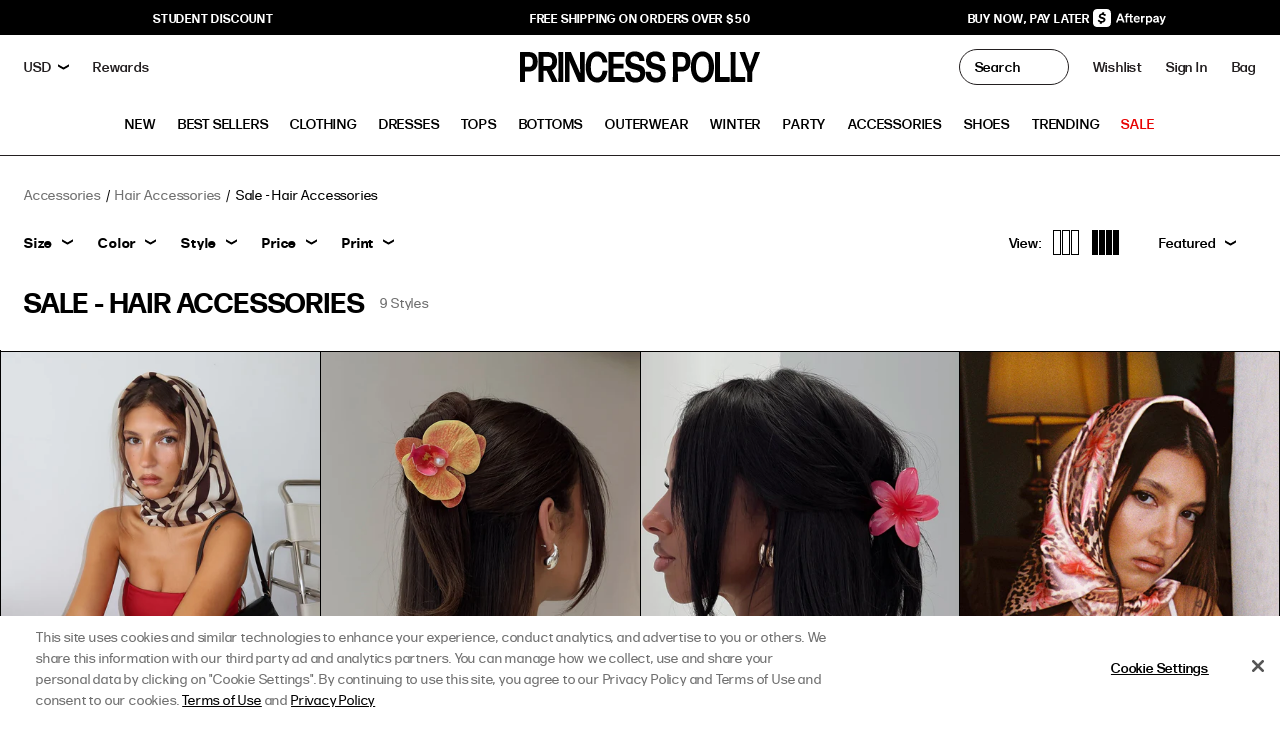

--- FILE ---
content_type: text/javascript
request_url: https://us.princesspolly.com/cdn/shop/t/1482/assets/product-promotion.js?v=17916170020242135811764698920
body_size: 349
content:
customElements.get("product-promotion")||customElements.define("product-promotion",class extends HTMLElement{constructor(){if(super(),this.ready=!1,typeof moment=="function")this.els(),this.init();else{const $script=document.createElement("script");$script.src=this.getAttribute("data-product-promotion-moment"),$script.onload=()=>{this.els(),this.init()},document.head.appendChild($script)}window.addEventListener("collection.productPromotion",e=>{this==e.detail&&this.updateMessages()})}cookie=name=>{let parts=`; ${document.cookie}`.split(`; ${name}=`);return parts.length===2?decodeURIComponent(parts.pop().split(";").shift()):null};els(){this.$dateFormat="MMMM D, YYYY hh:mm:ss a"}now(){return moment.tz(moment(),this.$dateFormat,productPromotionTimezone)}init(){this.ready=!0,this.updateMessages()}removeHeight(){document.documentElement.style.setProperty("--pdp-product-promotion-height","0")}updateMessages(){if(!this.ready)return;if(typeof productPromotionData>"u"||typeof productPromotionTimezone>"u"){this.removeHeight();return}let data=null;for(let i=0;i<productPromotionData.length;++i){const preferredCurrency=this.cookie("preferred-currency")||window.Shopify.currency.active;if(productPromotionData[i].currencies&&productPromotionData[i].currencies.includes(preferredCurrency)){data=productPromotionData[i];const start=moment.tz(data.startDate,this.$dateFormat,productPromotionTimezone),end=moment.tz(data.endDate,this.$dateFormat,productPromotionTimezone);if(moment(this.now()).isBetween(start,end)){const $messageContainers=document.querySelectorAll("[data-product-promotion-message]");data.collectionIds.length<1&&data.collectionIds.push(data.collectionId),$messageContainers.forEach(item=>{const container=item.closest("[data-product-promotion-container]");if(!item.dataset.promotionPopulated){const collections=item.dataset.collectionIds.split(","),tags=item.dataset.tags.split(","),price=item.dataset.price;data.mobileOnly&&item.classList.add("product-promotion--mobile-only"),item.style.setProperty("--background-color",data.bg),item.style.color=data.text,container&&container.classList.add("active");const intersection=data.collections.filter(x=>collections.includes(x)),tagsIntersection=data.tags.filter(x=>tags.includes(x));if(intersection.length>0||tagsIntersection.length>0){const discountedPrice=price*((100-data.discount)/100),amount=window.Shopify.formatMoney(discountedPrice,window.theme.moneyFormat||"${{amount}}"),priceElement=`<span data-currency-conversion="${discountedPrice}">${amount}</span>`;let message=data.message.replace("{amount}",priceElement);if(message=message.replace("{code}",data.code),data.note&&(message=`${message} <small>(${data.note})</small>`),data.percentage!=""&&document.body.classList.contains("template-collection")){let percentage=data.percentage.match(/{([^;]+)}/);if(percentage&&percentage[1]){const percent=Number(percentage[1])/100,percentagePrice=price*percent;let salePrice=price-percentagePrice;salePrice=window.Shopify.formatMoney(salePrice,window.theme.moneyFormat||"${{amount}}"),message=salePrice+data.percentage.replace(`{${Number(percentage[1])}}`,data.code)}}let messageMarkup="";messageMarkup+='<span class="product-promotion__desktop-message-container">',data.desktopLink?messageMarkup+=`<a href="${data.desktopLink}">${message}</a>`:messageMarkup+=message,messageMarkup+="</span>",messageMarkup+='<span class="product-promotion__mobile-message-container">',data.mobileLink?messageMarkup+=`<a href="${data.mobileLink}">${message}</a>`:messageMarkup+=message,messageMarkup+="</span>",item.innerHTML=messageMarkup,item.dataset.promotionPopulated=!0}else container&&container.classList.contains("active")&&container.classList.remove("active"),item.innerHTML="",this.removeHeight()}})}else this.removeHeight()}}data||this.removeHeight()}});
//# sourceMappingURL=/cdn/shop/t/1482/assets/product-promotion.js.map?v=17916170020242135811764698920


--- FILE ---
content_type: application/javascript; charset=UTF-8
request_url: https://cdn-us.algoliaradar.com/radar.js?appId=HPDGOEJYPY&apiKey=27b51d3abc5a59bd8f860cb9db5fe36b
body_size: 8614
content:
!function(){"use strict";class e{#e={};#t={};emit(e,t){const r=this.#e[e];if(!r||0===r.length)return this.#t[e]||(this.#t[e]=[]),void this.#t[e].push(t);r.forEach((r=>{try{r(e,t)}catch(e){}}))}on(e,t){this.#e[e]||(this.#e[e]=[]),this.#e[e].push(t);const r=this.#t[e];r&&r.forEach((t=>this.emit(e,t)))}quiet(){this.#e={}}}const t="srchiocom:dl:event";class r{#r=new e;dispatch=e=>{this.#r.emit(t,e)};on(e){this.#r.on(t,((t,r)=>e(r)))}quiet(){this.#r.quiet()}}const i=e=>{return t=e,Array.isArray(t)?{...e[2],event:e[1],radar_normalized:!0}:e;var t};class o extends r{constructor(){let e=arguments.length>0&&void 0!==arguments[0]?arguments[0]:"dataLayer";super();const t=window[e]??[];[...t].forEach((e=>setTimeout((()=>{try{this.dispatch(i(e))}catch(e){}}),0)));const r=t.push.bind(t);t.push=e=>(setTimeout((()=>{try{this.dispatch(i(e))}catch(e){}}),0),r(e)),this.dataLayer=t,window[e]=this.dataLayer}}let n;!function(e){e.search="search",e.view_item_list="view_item_list",e.select_item="select_item",e.view_item="view_item",e.add_to_cart="add_to_cart",e.purchase="purchase"}(n||(n={}));const s="USD";class a{static get(e){const t=localStorage.getItem(e);if(!t)return null;try{return JSON.parse(t)}catch(e){return t}}static set(e,t){let r=t;"object"==typeof t&&(r=JSON.stringify(t));try{localStorage.setItem(e,r)}catch(e){}}}const c="srchiocom:qrp",l=e=>(e^16*Math.random()>>e/4).toString(16);class d{static newQueryId(){return"10000000000100000000001000000000".replace(/[01]/g,l)}static bindQueryResultPair(e,t,r){const i=a.get(c)||{};i[t]={queryId:e,resultPosition:r},a.set(c,i)}static getQueryIdForResultId(e){const t=(a.get(c)||{})[e];return"object"==typeof t?"queryId"in t?t.queryId:void 0:t}static getPositionForResultId(e){const t=(a.get(c)||{})[e];return"object"==typeof t&&"resultPosition"in t?t.resultPosition:-1}}const u=["Googlebot/","Googlebot-Mobile","Googlebot-Image","Googlebot-News","Googlebot-Video","AdsBot-Google([^-]|$)","AdsBot-Google-Mobile","Feedfetcher-Google","Mediapartners-Google","Mediapartners (Googlebot)","APIs-Google","bingbot","Slurp","[wW]get","curl","LinkedInBot","Python-urllib","python-requests","libwww","httpunit","nutch","Go-http-client","phpcrawl","msnbot","jyxobot","FAST-WebCrawler","FAST Enterprise Crawler","BIGLOTRON","Teoma","convera","seekbot","Gigabot","Gigablast","exabot","ia_archiver","GingerCrawler","webmon ","HTTrack","grub.org","UsineNouvelleCrawler","antibot","netresearchserver","speedy","fluffy","bibnum.bnf","findlink","msrbot","panscient","yacybot","AISearchBot","ips-agent","tagoobot","MJ12bot","woriobot","yanga","buzzbot","mlbot","YandexBot","yandex.com/bots","purebot","Linguee Bot","CyberPatrol","voilabot","Baiduspider","citeseerxbot","spbot","twengabot","postrank","turnitinbot","scribdbot","page2rss","sitebot","linkdex","Adidxbot","blekkobot","ezooms","dotbot","Mail.RU_Bot","discobot","heritrix","findthatfile","europarchive.org","NerdByNature.Bot","sistrix crawler","Ahrefs(Bot|SiteAudit)","fuelbot","CrunchBot","centurybot9","IndeedBot","mappydata","woobot","ZoominfoBot","PrivacyAwareBot","Multiviewbot","SWIMGBot","Grobbot","eright","Apercite","semanticbot","Aboundex","domaincrawler","wbsearchbot","summify","CCBot","edisterbot","seznambot","ec2linkfinder","gslfbot","aiHitBot","intelium_bot","facebookexternalhit","Yeti","RetrevoPageAnalyzer","lb-spider","Sogou","lssbot","careerbot","wotbox","wocbot","ichiro","DuckDuckBot","lssrocketcrawler","drupact","webcompanycrawler","acoonbot","openindexspider","gnam gnam spider","web-archive-net.com.bot","backlinkcrawler","coccoc","integromedb","content crawler spider","toplistbot","it2media-domain-crawler","ip-web-crawler.com","siteexplorer.info","elisabot","proximic","changedetection","arabot","WeSEE:Search","niki-bot","CrystalSemanticsBot","rogerbot","360Spider","psbot","InterfaxScanBot","CC Metadata Scaper","g00g1e.net","GrapeshotCrawler","urlappendbot","brainobot","fr-crawler","binlar","SimpleCrawler","Twitterbot","cXensebot","smtbot","bnf.fr_bot","A6-Indexer","ADmantX","Facebot","OrangeBot/","memorybot","AdvBot","MegaIndex","SemanticScholarBot","ltx71","nerdybot","xovibot","BUbiNG","Qwantify","archive.org_bot","Applebot","TweetmemeBot","crawler4j","findxbot","S[eE][mM]rushBot","yoozBot","lipperhey","Y!J","Domain Re-Animator Bot","AddThis","Screaming Frog SEO Spider","MetaURI","Scrapy","Livelap[bB]ot","OpenHoseBot","CapsuleChecker","collection@infegy.com","IstellaBot","DeuSu/","betaBot","Cliqzbot/","MojeekBot/","netEstate NE Crawler","SafeSearch microdata crawler","Gluten Free Crawler/","Sonic","Sysomos","Trove","deadlinkchecker","Slack-ImgProxy","Embedly","RankActiveLinkBot","iskanie","SafeDNSBot","SkypeUriPreview","Veoozbot","Slackbot","redditbot","datagnionbot","Google-Adwords-Instant","adbeat_bot","WhatsApp","contxbot","pinterest","electricmonk","GarlikCrawler","BingPreview/","vebidoobot","FemtosearchBot","Yahoo Link Preview","MetaJobBot","DomainStatsBot","mindUpBot","Daum/","Jugendschutzprogramm-Crawler","Xenu Link Sleuth","Pcore-HTTP","moatbot","KosmioBot","pingdom","PhantomJS","Gowikibot","PiplBot","Discordbot","TelegramBot","Jetslide","newsharecounts","James BOT","Barkrowler","TinEye","SocialRankIOBot","trendictionbot","Ocarinabot","epicbot","Primalbot","DuckDuckGo-Favicons-Bot","GnowitNewsbot","Leikibot","LinkArchiver","YaK/","PaperLiBot","Digg Deeper","dcrawl","Snacktory","AndersPinkBot","Fyrebot","EveryoneSocialBot","Mediatoolkitbot","Luminator-robots","ExtLinksBot","SurveyBot","NING/","okhttp","Nuzzel","omgili","PocketParser","YisouSpider","um-LN","ToutiaoSpider","MuckRack","Jamie's Spider","AHC/","NetcraftSurveyAgent","Laserlikebot","Apache-HttpClient","AppEngine-Google","Jetty","Upflow","Thinklab","Traackr.com","Twurly","Mastodon","http_get","DnyzBot","botify","007ac9 Crawler","BehloolBot","BrandVerity","check_http","BDCbot","ZumBot","EZID","ICC-Crawler","ArchiveBot","^LCC ","filterdb.iss.net/crawler","BLP_bbot","BomboraBot","Buck/","Companybook-Crawler","Genieo","magpie-crawler","MeltwaterNews","Moreover","newspaper/","ScoutJet","(^| )sentry/","StorygizeBot","UptimeRobot","OutclicksBot","seoscanners","Hatena","Google Web Preview","MauiBot","AlphaBot","SBL-BOT","IAS crawler","adscanner","Netvibes","acapbot","Baidu-YunGuanCe","bitlybot","blogmuraBot","Bot.AraTurka.com","bot-pge.chlooe.com","BoxcarBot","BTWebClient","ContextAd Bot","Digincore bot","Disqus","Feedly","Fetch/","Fever","Flamingo_SearchEngine","FlipboardProxy","g2reader-bot","imrbot","K7MLWCBot","Kemvibot","Landau-Media-Spider","linkapediabot","vkShare","Siteimprove.com","BLEXBot/","DareBoost","ZuperlistBot/","Miniflux/","Feedspotbot/","Diffbot/","SEOkicks","tracemyfile","Nimbostratus-Bot","zgrab","PR-CY.RU","AdsTxtCrawler","Datafeedwatch","Zabbix","TangibleeBot","google-xrawler","axios","Amazon CloudFront","Pulsepoint","CloudFlare-AlwaysOnline","Google-Structured-Data-Testing-Tool","WordupInfoSearch","WebDataStats","HttpUrlConnection","Seekport Crawler","ZoomBot","VelenPublicWebCrawler","MoodleBot","jpg-newsbot","outbrain","W3C_Validator","Validator.nu","W3C-checklink","W3C-mobileOK","W3C_I18n-Checker","FeedValidator","W3C_CSS_Validator","W3C_Unicorn","Google-PhysicalWeb","Blackboard","ICBot/","BazQux","Twingly","Rivva","Experibot","awesomecrawler","Dataprovider.com","GroupHigh/","theoldreader.com","AnyEvent","Uptimebot.org","Nmap Scripting Engine","2ip.ru","Clickagy","Caliperbot","MBCrawler","online-webceo-bot","B2B Bot","AddSearchBot","Google Favicon","HubSpot","Chrome-Lighthouse","HeadlessChrome","CheckMarkNetwork/","www.uptime.com","Streamline3Bot/","serpstatbot/","MixnodeCache/","^curl","SimpleScraper","RSSingBot","Jooblebot","fedoraplanet","Friendica","NextCloud","Tiny Tiny RSS","RegionStuttgartBot","Bytespider","Datanyze","Google-Site-Verification","Catchpoint( bot)?","Mediapartners \\(Googlebot\\)","grub\\.org","bibnum\\.bnf","yandex\\.com/bots","Mail\\.RU_Bot","europarchive\\.org","NerdByNature\\.Bot","web-archive-net\\.com\\.bot","ip-web-crawler\\.com","siteexplorer\\.info","g00g1e\\.net","bnf\\.fr_bot","archive\\.org_bot","collection@infegy\\.com","Traackr\\.com","filterdb\\.iss\\.net/crawler","Bot\\.AraTurka\\.com","bot-pge\\.chlooe\\.com","Siteimprove\\.com"];const h={".":/[^0-9.]/g,",":/[^0-9,]/g};const m=()=>JSON.parse(sessionStorage.getItem("radarViewItems")||"[]");for(var p,b=256,g=[];b--;)g[b]=(b+256).toString(16).substring(1);function v(e){for(var t=1;t<arguments.length;t++){var r=arguments[t];for(var i in r)e[i]=r[i]}return e}var y=function e(t,r){function i(e,i,o){if("undefined"!=typeof document){"number"==typeof(o=v({},r,o)).expires&&(o.expires=new Date(Date.now()+864e5*o.expires)),o.expires&&(o.expires=o.expires.toUTCString()),e=encodeURIComponent(e).replace(/%(2[346B]|5E|60|7C)/g,decodeURIComponent).replace(/[()]/g,escape);var n="";for(var s in o)o[s]&&(n+="; "+s,!0!==o[s]&&(n+="="+o[s].split(";")[0]));return document.cookie=e+"="+t.write(i,e)+n}}return Object.create({set:i,get:function(e){if("undefined"!=typeof document&&(!arguments.length||e)){for(var r=document.cookie?document.cookie.split("; "):[],i={},o=0;o<r.length;o++){var n=r[o].split("="),s=n.slice(1).join("=");try{var a=decodeURIComponent(n[0]);if(i[a]=t.read(s,a),e===a)break}catch(e){}}return e?i[e]:i}},remove:function(e,t){i(e,"",v({},t,{expires:-1}))},withAttributes:function(t){return e(this.converter,v({},this.attributes,t))},withConverter:function(t){return e(v({},this.converter,t),this.attributes)}},{attributes:{value:Object.freeze(r)},converter:{value:Object.freeze(t)}})}({read:function(e){return'"'===e[0]&&(e=e.slice(1,-1)),e.replace(/(%[\dA-F]{2})+/gi,decodeURIComponent)},write:function(e){return encodeURIComponent(e).replace(/%(2[346BF]|3[AC-F]|40|5[BDE]|60|7[BCD])/g,decodeURIComponent)}},{path:"/"}),w=y;function f(e){const t=function(e){try{return new URL(e)}catch{return}}(e);if(!t)return;const r=function(e){const t=e.hostname.split("."),r=t[t.length-1],i=[];if(4===t.length&&parseInt(r,10)>0)return i;if(t.length<=1)return i;for(let e=t.length-2;e>=0;--e)i.push(t.slice(e).join("."));return i}(t);for(const e of r){const t="__tld__",r={domain:"."+e};try{if(w.set(t,"1",r),w.get(t))return w.remove(t,r),e}catch(e){return}}}class _{constructor(){let e=arguments.length>0&&void 0!==arguments[0]?arguments[0]:43200;this.lease=e}read(e){let t=!(arguments.length>1&&void 0!==arguments[1])||arguments[1];const r=w.get(e);return r&&t?this.write(e,r):r}write(e,t){return w.set(e,t,{expires:this.getNewExpiry(),domain:f(window.location.href),path:"/",sameSite:"Lax",secure:void 0}),t}getNewExpiry(){return new Date((new Date).getTime()+60*this.lease*1e3)}}class S{constructor(e){this.store=new _(e)}id(){let e=this.store.read("alg:anonmyousId");return e||this.store.write("alg:anonmyousId",function(){var e,t=0,r="";if(!p||b+16>256){for(p=Array(t=256);t--;)p[t]=256*Math.random()|0;t=b=0}for(;t<16;t++)e=p[b+t],r+=6==t?g[15&e|64]:8==t?g[63&e|128]:g[e],1&t&&t>1&&t<11&&(r+="-");return b++,r}())}sequence(){let e=this.store.read("alg:sequenceId",!1)||-1;return"string"==typeof e&&(e=parseInt(e)),this.store.write("alg:sequenceId",(e+1).toString())}}class B{eventValidityDays=30;constructor(e){this.STORAGE_KEY=e||"alg:beacon:events",this.events=a.get(this.STORAGE_KEY)||[]}send(e){this.events.push({timestamp:Date.now(),sent:!1,event:e}),this.persistEvents(),this.flushEvents()}emit(e){return Promise.reject(new Error("emit method not implemented"))}async flushAndPurgeEvents(){await this.flushEvents(),this.purgeExpiredEvents()}persistEvents(){a.set(this.STORAGE_KEY,JSON.stringify(this.events))}flushEvents(){const e=[];return this.events.forEach(((t,r)=>{let{event:i,sent:o}=t;o||e.push(this.emit(i).then((e=>{e&&(this.events[r].sent=!0,this.persistEvents())})))})),Promise.all(e).then((()=>!0),(()=>!1))}expiry(){return Date.now()-24*this.eventValidityDays*60*60*1e3}purgeExpiredEvents(){const e=this.events.filter((e=>{let{sent:t,timestamp:r}=e;return!t&&r>this.expiry()}));e.length<this.events.length&&(this.events=e,this.persistEvents())}}const k="https://insights.algolia.io";class I extends B{constructor(e){let t=arguments.length>1&&void 0!==arguments[1]?arguments[1]:new S;super(),this.device=t,this.applicationId=e.applicationId,this.apiKey=e.apiKey,this.index=e.index??"alg#noindex",this.eventValidityDays=4,this.flushAndPurgeEvents()}fire(e){if("view_item_list"===e.event)this.send({clientEventID:[this.device.id(),this.device.sequence()].join("|"),timestamp:Date.now(),userToken:this.device.id(),index:this.index,queryID:e.query_id,queryText:e.search_term??"",objectIDs:e.items.map((e=>String(e.item_id))),data:{is_collection:e.is_collection,is_suggestion:e.is_suggestion,items:e.items}});else if("search"!==e.event){const t={timestamp:Date.now(),userToken:this.device.id(),eventType:["view_item","select_item"].includes(e.event)?"click":"conversion",eventName:e.event,index:this.index,queryID:e.query_id,objectIDs:e.items.map((e=>String(e.item_id))),data:{items:e.items}};"click"===t.eventType&&(t.positions=e.items.map((e=>e.index+1))),"add_to_cart"!==e.event&&"purchase"!==e.event||(t.eventSubtype="add_to_cart"===e.event?"addToCart":"purchase",t.objectData=e.items.map((e=>({queryID:e.query_id,price:e.price,discount:e.discount,quantity:e.quantity}))),t.value=e.value,t.currency=e.currency),0===t.objectIDs.length||"click"===t.eventType&&t.positions&&!t.queryID||"click"===t.eventType&&t.positions?.some((e=>e<1))||this.send(t)}}emit(e){return"queryText"in e?this.emitSearch(e):this.emitBehavioural(e)}emitSearch(e){return fetch(k+"/1/searches",{method:"POST",headers:this.headers(),body:JSON.stringify({searches:[e]})}).then(this.handleEmitResponse)}emitBehavioural(e){return fetch(k+"/1/events",{method:"POST",headers:this.headers(),body:JSON.stringify({events:x(e,["objectIDs","positions","objectData"])})}).then(this.handleEmitResponse)}handleEmitResponse(e){let{ok:t,status:r}=e;return t||r>=400&&r<=499}headers(){return{"X-Algolia-Application-Id":this.applicationId,"X-Algolia-API-Key":this.apiKey,"X-Algolia-Agent":"radar.js (4.6.2)"}}}function x(e,t){let r=arguments.length>2&&void 0!==arguments[2]?arguments[2]:20;const i=t.map((t=>e[t])).filter((e=>void 0!==e)).map((e=>Array.isArray(e)?e.length:0)),o=i.every((e=>e===i[0]));if(!o)return[e];const n=Math.ceil(i[0]/r),s=[];for(let i=0;i<n;i++){const o={...e};t.forEach((t=>{const n=e[t];Array.isArray(n)&&(o[t]=n.slice(i*r,(i+1)*r))})),s.push(o)}return s}const C="srchiocom:le",A="srchiocom:qr",E="srchiocom:vi";class q{#i=e=>e;#o={};#n=[];#s=[];constructor(e){const{beacon:t,device:r}=e||{},{applicationId:i,apiKey:o,index:n}=function(){const e=(arguments.length>0&&void 0!==arguments[0]?arguments[0]:document.currentScript)?.getAttribute("src"),t=e?new URL(e).searchParams:void 0,r=t?.get("appId")??void 0,i=t?.get("apiKey")??void 0,o=t?.get("index")??void 0;return{applicationId:r,apiKey:i,index:o}}();if(t)this.beacon=t;else{if(!i||!o)throw new Error("A beacon must be provided if 'appId' and 'apiKey' are not provided as query parameters on the script URL.");this.beacon=new I({applicationId:i,apiKey:o,index:n},r)}}registerEventProcessorFunctions(){let e=arguments.length>0&&void 0!==arguments[0]?arguments[0]:{};this.#o=Object.assign(this.#o,e)}registerDomains(){let e=arguments.length>0&&void 0!==arguments[0]?arguments[0]:[];this.#s=e}registerEventPreprocessorFunction(e){this.#i=e}start(e){if(!(()=>{const e=window.navigator.userAgent,t=window.navigator.webdriver,r=new RegExp(`(${u.join("|")})`);return!!e.match(r)||!!t})()){if(this.#s.length){if(!this.#s.some((e=>window.location.href.includes(e))))return}this.#n=Array.isArray(e)?e:[e],this.#n.forEach((e=>e.on((e=>this.#a(this.#i(e))))))}}#a(e){const t=e.event,r=this.#o[t];if(!r)return;const i=r(e);(Array.isArray(i)?i:[i]).filter(this.filterIncomingEvent).forEach((e=>{const t=a.get(C)||{},r=a.get(E)||{};switch(e.event){case"search":e.query_id=d.newQueryId();break;case"view_item_list":{"view_item_list"===t.event&&(t.results_hash!==e.results_hash||t.item_list_name!==e.item_list_name)||e.is_collection&&("view_item_list"===t.event&&!t.is_collection||"search"===t.event&&!t.is_redirect)||e.is_collection&&"view_item_list"!==t.event&&"search"!==t.event?(e.query_id=d.newQueryId(),a.set(A,{[e.query_id]:[]}),"search"===t.event&&t.is_redirect?e.search_term=t.search_term:e.is_collection?e.search_term=e.item_list_name:"view_item_list"===t.event&&(e.search_term=t.search_term)):(e.query_id=t.query_id,"search"!==t.event&&"view_item_list"!==t.event||(e.search_term=t.search_term)),e.items=e.items.map(((t,r)=>(t.query_id=e.query_id,void 0===t.index&&(t.index=r),t)));const r=a.get(A)||{};r[e.query_id]?r[e.query_id].push(...e.items):r[e.query_id]=e.items,a.set(A,r);break}case"select_item":case"view_item":case"add_to_cart":{if("view_item_list"!==t.event)return;if(void 0===t.query_id)return;if(r&&"view_item"===r.event&&"view_item"===e.event&&r.items?.[0]?.item_id===e.items?.[0]?.item_id&&r.query_id&&r.query_id===t.query_id)return;const i=(a.get(A)||{})[t.query_id]??t.items,o=e.items.map((e=>{const r=i.findIndex((t=>t.item_id===e.item_id));if(-1===r)return null;let o=r;const n=i[r].index;return void 0!==n?o=n:e.index&&(o=e.index),d.bindQueryResultPair(t.query_id,String(e.item_id),o),e.index=o,e.query_id=t.query_id,e}));e.query_id=t.query_id,e.items=o.filter((e=>null!==e)),"view_item"==e.event&&a.set(E,e);break}case"purchase":e.items=e.items.map((e=>{const t=d.getQueryIdForResultId(String(e.item_id));return t?(e.query_id=t,e.index=d.getPositionForResultId(String(e.item_id)),e):(e.item_id,null)})).filter((e=>null!==e))}this.beacon.fire(e),"search"!==e.event&&"view_item_list"!==e.event||a.set(C,JSON.stringify(e))}))}filterIncomingEvent(e){if(!e)return!1;const{event:t,...r}=e;if(0===Object.keys(r).length)return!1;switch(t){case"search":if("string"!=typeof e.search_term)return!1;break;case"add_to_cart":case"purchase":case"select_item":case"view_item":case"view_item_list":if(!e.items||!Array.isArray(e.items))return!1;if("view_item_list"!==t&&0===e.items.length)return!1;if(!e.items.every((e=>!!e.item_id)))return!1;break;default:return!1}return!0}}let D="",T="";const P=()=>!!L(),R=()=>function(e){let t=arguments.length>1&&void 0!==arguments[1]?arguments[1]:[];const r=new URLSearchParams(e),i=new URLSearchParams(e);for(const[e]of r)(e.startsWith("utm_")||"gclid"===e||t.includes(e))&&i.delete(e);return i}(window.location.search,["q","page","sortOrder"]).toString(),L=()=>new URL(window.location.href).searchParams.get("q")||"",O=()=>{if(P())return L();const e=document.querySelector(".collection-header__title h1")?.innerText;return e||""},G={search:e=>e,view_item_list:e=>e,dl_view_item:e=>{const t=e.ecommerce.detail.products[0],r={event:n.view_item,items:[{item_id:m(),item_name:t.name,price:parseFloat(t.price)}]};return r},dl_add_to_cart:e=>{const t=e.ecommerce.add.products[0],r={event:n.add_to_cart,currency:s,items:[{item_id:m(),item_name:t.name,price:parseFloat(t.price),quantity:parseInt(t.quantity||"1")}]};return(e=>{const{item_id:t,quantity:r=1}=e,i=JSON.parse(sessionStorage.getItem("radarCartItems")||"[]"),o=i.findIndex((e=>e.item_id===t));if(-1!==o){const e=i[o].quantity;i[o].quantity=e+r}else i.push(e);sessionStorage.setItem("radarCartItems",JSON.stringify(i))})(r.items[0]),r},purchase:e=>e};function N(){const e=L();let t=(()=>{const e=new URLSearchParams(window.location.search).get("page");return 48*((e?parseInt(e):1)-1)})();const r=document.querySelector(M.plp_container);if(window.location.href==T||!r)return()=>{};T=window.location.href;const i=Array.from(r?.querySelectorAll(" .product-tile")||[]).reduce(((e,r,i)=>{const o=r?.getAttribute("data-id"),n=r?.querySelector(".product-tile__name")?.innerText,s=function(e){let t=arguments.length>1&&void 0!==arguments[1]?arguments[1]:".";const r=h[t];return parseFloat(e.replace(r,"").replace(t,"."))}(r?.querySelector(".product-tile__price")?.innerText||"0");return o?(e.push({item_id:o,item_name:n,price:s,index:t+i}),e):e}),[]);if(!i.length)return U(),T="",()=>{};const o={event:n.view_item_list,items:i,item_list_name:O(),is_collection:!P(),results_hash:R()},s={event:n.search,search_term:e};return P()&&D!==e&&(window.radarDataLayer.push(s),D=e),window.radarDataLayer.push(o),()=>{}}function F(e){const t=e.target;if(!(t.matches('a[href*="/checkout"]')||t.matches('input[value="Checkout"]')||t.matches("#CartDrawer-Checkout")))return()=>{};const r=JSON.parse(sessionStorage.getItem("radarCartItems")||"[]"),i={event:n.purchase,currency:s,transaction_id:(new Date).getTime(),items:r};return sessionStorage.setItem("radarCartItems","[]"),window.radarDataLayer.push(i),()=>{}}const M={plp_container:".wrap--plp .product-tiles"};function j(e){const t=e.target;if(!t.closest(" .product-tile"))return;(e=>{sessionStorage.setItem("radarViewItems",JSON.stringify(e))})(t.closest(" .product-tile")?.getAttribute("data-id")||"")}const U=function(e,t){let r;return function(){for(var i=arguments.length,o=new Array(i),n=0;n<i;n++)o[n]=arguments[n];clearTimeout(r),r=window.setTimeout((()=>e(...o)),t)}}(N,1e3);function J(){document.addEventListener("mousedown",j),function(e){const t={};Object.entries(e).forEach((e=>{let[r,i]=e;const o=document.querySelector(r);o&&(t[r]=i(o))}));const r=new MutationObserver((r=>{for(const{addedNodes:i,removedNodes:o}of r)i.length>0&&Object.entries(e).filter((e=>{let[r]=e;return!Object.keys(t).includes(r)})).forEach((e=>{let[r,i]=e;const o=document.querySelector(r);o&&(t[r]=i(o))})),o.length>0&&Object.entries(t).forEach((e=>{let[r,i]=e;document.querySelector(r)||(i(),delete t[r])}))}));r.observe(document.body,{childList:!0,subtree:!0})}({[M.plp_container]:N}),((e,t)=>{if(!e)return;new MutationObserver((r=>{for(const i of r)"childList"===i.type&&t(e)})).observe(e,{childList:!0,subtree:!0,attributes:!1,characterData:!1})})(document.querySelector("body"),U),document?.addEventListener("mousedown",F)}if(!window.isRadarInitialised){window.isRadarInitialised=!0;const e=new q;e.registerDomains(["us.princesspolly.com"]),e.registerEventProcessorFunctions(G),e.start([new o("radarDataLayer"),new o]),"loading"!==document.readyState?J():document.addEventListener("DOMContentLoaded",J)}}();

--- FILE ---
content_type: text/javascript
request_url: https://chat-web.simplr.ai/app.js
body_size: 187864
content:
/*! For license information please see app.js.LICENSE.txt */
(()=>{var e,t,n,r,o,i={195:(e,t,n)=>{var r=n(84882),o=n(98121),i=Object.prototype.hasOwnProperty;e.exports=function(e){if(!r(e))return o(e);var t=[];for(var n in Object(e))i.call(e,n)&&"constructor"!=n&&t.push(n);return t}},233:(e,t,n)=>{"use strict";n.d(t,{D:()=>K});var r=Symbol.for("immer-nothing"),o=Symbol.for("immer-draftable"),i=Symbol.for("immer-state");function a(e,...t){throw new Error(`[Immer] minified error nr: ${e}. Full error at: https://bit.ly/3cXEKWf`)}var s=Object.getPrototypeOf;function l(e){return!!e&&!!e[i]}function u(e){return!!e&&(d(e)||Array.isArray(e)||!!e[o]||!!e.constructor?.[o]||m(e)||v(e))}var c=Object.prototype.constructor.toString();function d(e){if(!e||"object"!=typeof e)return!1;const t=s(e);if(null===t)return!0;const n=Object.hasOwnProperty.call(t,"constructor")&&t.constructor;return n===Object||"function"==typeof n&&Function.toString.call(n)===c}function f(e,t){0===p(e)?Reflect.ownKeys(e).forEach((n=>{t(n,e[n],e)})):e.forEach(((n,r)=>t(r,n,e)))}function p(e){const t=e[i];return t?t.type_:Array.isArray(e)?1:m(e)?2:v(e)?3:0}function h(e,t){return 2===p(e)?e.has(t):Object.prototype.hasOwnProperty.call(e,t)}function g(e,t,n){const r=p(e);2===r?e.set(t,n):3===r?e.add(n):e[t]=n}function m(e){return e instanceof Map}function v(e){return e instanceof Set}function y(e){return e.copy_||e.base_}function b(e,t){if(m(e))return new Map(e);if(v(e))return new Set(e);if(Array.isArray(e))return Array.prototype.slice.call(e);const n=d(e);if(!0===t||"class_only"===t&&!n){const t=Object.getOwnPropertyDescriptors(e);delete t[i];let n=Reflect.ownKeys(t);for(let r=0;r<n.length;r++){const o=n[r],i=t[o];!1===i.writable&&(i.writable=!0,i.configurable=!0),(i.get||i.set)&&(t[o]={configurable:!0,writable:!0,enumerable:i.enumerable,value:e[o]})}return Object.create(s(e),t)}{const t=s(e);if(null!==t&&n)return{...e};const r=Object.create(t);return Object.assign(r,e)}}function S(e,t=!1){return _(e)||l(e)||!u(e)||(p(e)>1&&(e.set=e.add=e.clear=e.delete=E),Object.freeze(e),t&&Object.entries(e).forEach((([e,t])=>S(t,!0)))),e}function E(){a(2)}function _(e){return Object.isFrozen(e)}var w,T={};function I(e){const t=T[e];return t||a(0),t}function x(){return w}function M(e,t){t&&(I("Patches"),e.patches_=[],e.inversePatches_=[],e.patchListener_=t)}function N(e){C(e),e.drafts_.forEach(k),e.drafts_=null}function C(e){e===w&&(w=e.parent_)}function A(e){return w={drafts_:[],parent_:w,immer_:e,canAutoFreeze_:!0,unfinalizedDrafts_:0}}function k(e){const t=e[i];0===t.type_||1===t.type_?t.revoke_():t.revoked_=!0}function D(e,t){t.unfinalizedDrafts_=t.drafts_.length;const n=t.drafts_[0];return void 0!==e&&e!==n?(n[i].modified_&&(N(t),a(4)),u(e)&&(e=O(t,e),t.parent_||R(t,e)),t.patches_&&I("Patches").generateReplacementPatches_(n[i].base_,e,t.patches_,t.inversePatches_)):e=O(t,n,[]),N(t),t.patches_&&t.patchListener_(t.patches_,t.inversePatches_),e!==r?e:void 0}function O(e,t,n){if(_(t))return t;const r=t[i];if(!r)return f(t,((o,i)=>j(e,r,t,o,i,n))),t;if(r.scope_!==e)return t;if(!r.modified_)return R(e,r.base_,!0),r.base_;if(!r.finalized_){r.finalized_=!0,r.scope_.unfinalizedDrafts_--;const t=r.copy_;let o=t,i=!1;3===r.type_&&(o=new Set(t),t.clear(),i=!0),f(o,((o,a)=>j(e,r,t,o,a,n,i))),R(e,t,!1),n&&e.patches_&&I("Patches").generatePatches_(r,n,e.patches_,e.inversePatches_)}return r.copy_}function j(e,t,n,r,o,i,a){if(l(o)){const a=O(e,o,i&&t&&3!==t.type_&&!h(t.assigned_,r)?i.concat(r):void 0);if(g(n,r,a),!l(a))return;e.canAutoFreeze_=!1}else a&&n.add(o);if(u(o)&&!_(o)){if(!e.immer_.autoFreeze_&&e.unfinalizedDrafts_<1)return;O(e,o),t&&t.scope_.parent_||"symbol"==typeof r||!Object.prototype.propertyIsEnumerable.call(n,r)||R(e,o)}}function R(e,t,n=!1){!e.parent_&&e.immer_.autoFreeze_&&e.canAutoFreeze_&&S(t,n)}var L={get(e,t){if(t===i)return e;const n=y(e);if(!h(n,t))return function(e,t,n){const r=U(t,n);return r?"value"in r?r.value:r.get?.call(e.draft_):void 0}(e,n,t);const r=n[t];return e.finalized_||!u(r)?r:r===z(e.base_,t)?(F(e),e.copy_[t]=$(r,e)):r},has:(e,t)=>t in y(e),ownKeys:e=>Reflect.ownKeys(y(e)),set(e,t,n){const r=U(y(e),t);if(r?.set)return r.set.call(e.draft_,n),!0;if(!e.modified_){const r=z(y(e),t),s=r?.[i];if(s&&s.base_===n)return e.copy_[t]=n,e.assigned_[t]=!1,!0;if(((o=n)===(a=r)?0!==o||1/o==1/a:o!=o&&a!=a)&&(void 0!==n||h(e.base_,t)))return!0;F(e),B(e)}var o,a;return e.copy_[t]===n&&(void 0!==n||t in e.copy_)||Number.isNaN(n)&&Number.isNaN(e.copy_[t])||(e.copy_[t]=n,e.assigned_[t]=!0),!0},deleteProperty:(e,t)=>(void 0!==z(e.base_,t)||t in e.base_?(e.assigned_[t]=!1,F(e),B(e)):delete e.assigned_[t],e.copy_&&delete e.copy_[t],!0),getOwnPropertyDescriptor(e,t){const n=y(e),r=Reflect.getOwnPropertyDescriptor(n,t);return r?{writable:!0,configurable:1!==e.type_||"length"!==t,enumerable:r.enumerable,value:n[t]}:r},defineProperty(){a(11)},getPrototypeOf:e=>s(e.base_),setPrototypeOf(){a(12)}},P={};function z(e,t){const n=e[i];return(n?y(n):e)[t]}function U(e,t){if(!(t in e))return;let n=s(e);for(;n;){const e=Object.getOwnPropertyDescriptor(n,t);if(e)return e;n=s(n)}}function B(e){e.modified_||(e.modified_=!0,e.parent_&&B(e.parent_))}function F(e){e.copy_||(e.copy_=b(e.base_,e.scope_.immer_.useStrictShallowCopy_))}f(L,((e,t)=>{P[e]=function(){return arguments[0]=arguments[0][0],t.apply(this,arguments)}})),P.deleteProperty=function(e,t){return P.set.call(this,e,t,void 0)},P.set=function(e,t,n){return L.set.call(this,e[0],t,n,e[0])};function $(e,t){const n=m(e)?I("MapSet").proxyMap_(e,t):v(e)?I("MapSet").proxySet_(e,t):function(e,t){const n=Array.isArray(e),r={type_:n?1:0,scope_:t?t.scope_:x(),modified_:!1,finalized_:!1,assigned_:{},parent_:t,base_:e,draft_:null,copy_:null,revoke_:null,isManual_:!1};let o=r,i=L;n&&(o=[r],i=P);const{revoke:a,proxy:s}=Proxy.revocable(o,i);return r.draft_=s,r.revoke_=a,s}(e,t);return(t?t.scope_:x()).drafts_.push(n),n}function H(e){if(!u(e)||_(e))return e;const t=e[i];let n;if(t){if(!t.modified_)return t.base_;t.finalized_=!0,n=b(e,t.scope_.immer_.useStrictShallowCopy_)}else n=b(e,!0);return f(n,((e,t)=>{g(n,e,H(t))})),t&&(t.finalized_=!1),n}var Y=new class{constructor(e){this.autoFreeze_=!0,this.useStrictShallowCopy_=!1,this.produce=(e,t,n)=>{if("function"==typeof e&&"function"!=typeof t){const n=t;t=e;const r=this;return function(e=n,...o){return r.produce(e,(e=>t.call(this,e,...o)))}}let o;if("function"!=typeof t&&a(6),void 0!==n&&"function"!=typeof n&&a(7),u(e)){const r=A(this),i=$(e,void 0);let a=!0;try{o=t(i),a=!1}finally{a?N(r):C(r)}return M(r,n),D(o,r)}if(!e||"object"!=typeof e){if(o=t(e),void 0===o&&(o=e),o===r&&(o=void 0),this.autoFreeze_&&S(o,!0),n){const t=[],r=[];I("Patches").generateReplacementPatches_(e,o,t,r),n(t,r)}return o}a(1)},this.produceWithPatches=(e,t)=>{if("function"==typeof e)return(t,...n)=>this.produceWithPatches(t,(t=>e(t,...n)));let n,r;return[this.produce(e,t,((e,t)=>{n=e,r=t})),n,r]},"boolean"==typeof e?.autoFreeze&&this.setAutoFreeze(e.autoFreeze),"boolean"==typeof e?.useStrictShallowCopy&&this.setUseStrictShallowCopy(e.useStrictShallowCopy)}createDraft(e){u(e)||a(8),l(e)&&(e=function(e){l(e)||a(10);return H(e)}(e));const t=A(this),n=$(e,void 0);return n[i].isManual_=!0,C(t),n}finishDraft(e,t){const n=e&&e[i];n&&n.isManual_||a(9);const{scope_:r}=n;return M(r,t),D(void 0,r)}setAutoFreeze(e){this.autoFreeze_=e}setUseStrictShallowCopy(e){this.useStrictShallowCopy_=e}applyPatches(e,t){let n;for(n=t.length-1;n>=0;n--){const r=t[n];if(0===r.path.length&&"replace"===r.op){e=r.value;break}}n>-1&&(t=t.slice(n+1));const r=I("Patches").applyPatches_;return l(e)?r(e,t):this.produce(e,(e=>r(e,t)))}},W=Y.produce;Y.produceWithPatches.bind(Y),Y.setAutoFreeze.bind(Y),Y.setUseStrictShallowCopy.bind(Y),Y.applyPatches.bind(Y),Y.createDraft.bind(Y),Y.finishDraft.bind(Y);const K=e=>(t,n,r)=>(r.setState=(e,n,...r)=>{const o="function"==typeof e?W(e):e;return t(o,n,...r)},e(r.setState,n,r))},254:(e,t,n)=>{"use strict";n.d(t,{io:()=>Te});var r={};n.r(r),n.d(r,{Decoder:()=>me,Encoder:()=>he,PacketType:()=>pe,protocol:()=>fe});const o=Object.create(null);o.open="0",o.close="1",o.ping="2",o.pong="3",o.message="4",o.upgrade="5",o.noop="6";const i=Object.create(null);Object.keys(o).forEach((e=>{i[o[e]]=e}));const a={type:"error",data:"parser error"},s="function"==typeof Blob||"undefined"!=typeof Blob&&"[object BlobConstructor]"===Object.prototype.toString.call(Blob),l="function"==typeof ArrayBuffer,u=e=>"function"==typeof ArrayBuffer.isView?ArrayBuffer.isView(e):e&&e.buffer instanceof ArrayBuffer,c=({type:e,data:t},n,r)=>s&&t instanceof Blob?n?r(t):d(t,r):l&&(t instanceof ArrayBuffer||u(t))?n?r(t):d(new Blob([t]),r):r(o[e]+(t||"")),d=(e,t)=>{const n=new FileReader;return n.onload=function(){const e=n.result.split(",")[1];t("b"+(e||""))},n.readAsDataURL(e)};function f(e){return e instanceof Uint8Array?e:e instanceof ArrayBuffer?new Uint8Array(e):new Uint8Array(e.buffer,e.byteOffset,e.byteLength)}let p;const h="ABCDEFGHIJKLMNOPQRSTUVWXYZabcdefghijklmnopqrstuvwxyz0123456789+/",g="undefined"==typeof Uint8Array?[]:new Uint8Array(256);for(let e=0;e<64;e++)g[h.charCodeAt(e)]=e;const m="function"==typeof ArrayBuffer,v=(e,t)=>{if("string"!=typeof e)return{type:"message",data:b(e,t)};const n=e.charAt(0);if("b"===n)return{type:"message",data:y(e.substring(1),t)};return i[n]?e.length>1?{type:i[n],data:e.substring(1)}:{type:i[n]}:a},y=(e,t)=>{if(m){const n=(e=>{let t,n,r,o,i,a=.75*e.length,s=e.length,l=0;"="===e[e.length-1]&&(a--,"="===e[e.length-2]&&a--);const u=new ArrayBuffer(a),c=new Uint8Array(u);for(t=0;t<s;t+=4)n=g[e.charCodeAt(t)],r=g[e.charCodeAt(t+1)],o=g[e.charCodeAt(t+2)],i=g[e.charCodeAt(t+3)],c[l++]=n<<2|r>>4,c[l++]=(15&r)<<4|o>>2,c[l++]=(3&o)<<6|63&i;return u})(e);return b(n,t)}return{base64:!0,data:e}},b=(e,t)=>"blob"===t?e instanceof Blob?e:new Blob([e]):e instanceof ArrayBuffer?e:e.buffer,S=String.fromCharCode(30);function E(){return new TransformStream({transform(e,t){!function(e,t){s&&e.data instanceof Blob?e.data.arrayBuffer().then(f).then(t):l&&(e.data instanceof ArrayBuffer||u(e.data))?t(f(e.data)):c(e,!1,(e=>{p||(p=new TextEncoder),t(p.encode(e))}))}(e,(n=>{const r=n.length;let o;if(r<126)o=new Uint8Array(1),new DataView(o.buffer).setUint8(0,r);else if(r<65536){o=new Uint8Array(3);const e=new DataView(o.buffer);e.setUint8(0,126),e.setUint16(1,r)}else{o=new Uint8Array(9);const e=new DataView(o.buffer);e.setUint8(0,127),e.setBigUint64(1,BigInt(r))}e.data&&"string"!=typeof e.data&&(o[0]|=128),t.enqueue(o),t.enqueue(n)}))}})}let _;function w(e){return e.reduce(((e,t)=>e+t.length),0)}function T(e,t){if(e[0].length===t)return e.shift();const n=new Uint8Array(t);let r=0;for(let o=0;o<t;o++)n[o]=e[0][r++],r===e[0].length&&(e.shift(),r=0);return e.length&&r<e[0].length&&(e[0]=e[0].slice(r)),n}function I(e){if(e)return function(e){for(var t in I.prototype)e[t]=I.prototype[t];return e}(e)}I.prototype.on=I.prototype.addEventListener=function(e,t){return this._callbacks=this._callbacks||{},(this._callbacks["$"+e]=this._callbacks["$"+e]||[]).push(t),this},I.prototype.once=function(e,t){function n(){this.off(e,n),t.apply(this,arguments)}return n.fn=t,this.on(e,n),this},I.prototype.off=I.prototype.removeListener=I.prototype.removeAllListeners=I.prototype.removeEventListener=function(e,t){if(this._callbacks=this._callbacks||{},0==arguments.length)return this._callbacks={},this;var n,r=this._callbacks["$"+e];if(!r)return this;if(1==arguments.length)return delete this._callbacks["$"+e],this;for(var o=0;o<r.length;o++)if((n=r[o])===t||n.fn===t){r.splice(o,1);break}return 0===r.length&&delete this._callbacks["$"+e],this},I.prototype.emit=function(e){this._callbacks=this._callbacks||{};for(var t=new Array(arguments.length-1),n=this._callbacks["$"+e],r=1;r<arguments.length;r++)t[r-1]=arguments[r];if(n){r=0;for(var o=(n=n.slice(0)).length;r<o;++r)n[r].apply(this,t)}return this},I.prototype.emitReserved=I.prototype.emit,I.prototype.listeners=function(e){return this._callbacks=this._callbacks||{},this._callbacks["$"+e]||[]},I.prototype.hasListeners=function(e){return!!this.listeners(e).length};const x="undefined"!=typeof self?self:"undefined"!=typeof window?window:Function("return this")();function M(e,...t){return t.reduce(((t,n)=>(e.hasOwnProperty(n)&&(t[n]=e[n]),t)),{})}const N=x.setTimeout,C=x.clearTimeout;function A(e,t){t.useNativeTimers?(e.setTimeoutFn=N.bind(x),e.clearTimeoutFn=C.bind(x)):(e.setTimeoutFn=x.setTimeout.bind(x),e.clearTimeoutFn=x.clearTimeout.bind(x))}class k extends Error{constructor(e,t,n){super(e),this.description=t,this.context=n,this.type="TransportError"}}class D extends I{constructor(e){super(),this.writable=!1,A(this,e),this.opts=e,this.query=e.query,this.socket=e.socket}onError(e,t,n){return super.emitReserved("error",new k(e,t,n)),this}open(){return this.readyState="opening",this.doOpen(),this}close(){return"opening"!==this.readyState&&"open"!==this.readyState||(this.doClose(),this.onClose()),this}send(e){"open"===this.readyState&&this.write(e)}onOpen(){this.readyState="open",this.writable=!0,super.emitReserved("open")}onData(e){const t=v(e,this.socket.binaryType);this.onPacket(t)}onPacket(e){super.emitReserved("packet",e)}onClose(e){this.readyState="closed",super.emitReserved("close",e)}pause(e){}createUri(e,t={}){return e+"://"+this._hostname()+this._port()+this.opts.path+this._query(t)}_hostname(){const e=this.opts.hostname;return-1===e.indexOf(":")?e:"["+e+"]"}_port(){return this.opts.port&&(this.opts.secure&&Number(443!==this.opts.port)||!this.opts.secure&&80!==Number(this.opts.port))?":"+this.opts.port:""}_query(e){const t=function(e){let t="";for(let n in e)e.hasOwnProperty(n)&&(t.length&&(t+="&"),t+=encodeURIComponent(n)+"="+encodeURIComponent(e[n]));return t}(e);return t.length?"?"+t:""}}const O="0123456789ABCDEFGHIJKLMNOPQRSTUVWXYZabcdefghijklmnopqrstuvwxyz-_".split(""),j={};let R,L=0,P=0;function z(e){let t="";do{t=O[e%64]+t,e=Math.floor(e/64)}while(e>0);return t}function U(){const e=z(+new Date);return e!==R?(L=0,R=e):e+"."+z(L++)}for(;P<64;P++)j[O[P]]=P;let B=!1;try{B="undefined"!=typeof XMLHttpRequest&&"withCredentials"in new XMLHttpRequest}catch(e){}const F=B;function $(e){const t=e.xdomain;try{if("undefined"!=typeof XMLHttpRequest&&(!t||F))return new XMLHttpRequest}catch(e){}if(!t)try{return new(x[["Active"].concat("Object").join("X")])("Microsoft.XMLHTTP")}catch(e){}}function H(){}const Y=null!=new $({xdomain:!1}).responseType;class W extends I{constructor(e,t){super(),A(this,t),this.opts=t,this.method=t.method||"GET",this.uri=e,this.data=void 0!==t.data?t.data:null,this.create()}create(){var e;const t=M(this.opts,"agent","pfx","key","passphrase","cert","ca","ciphers","rejectUnauthorized","autoUnref");t.xdomain=!!this.opts.xd;const n=this.xhr=new $(t);try{n.open(this.method,this.uri,!0);try{if(this.opts.extraHeaders){n.setDisableHeaderCheck&&n.setDisableHeaderCheck(!0);for(let e in this.opts.extraHeaders)this.opts.extraHeaders.hasOwnProperty(e)&&n.setRequestHeader(e,this.opts.extraHeaders[e])}}catch(e){}if("POST"===this.method)try{n.setRequestHeader("Content-type","text/plain;charset=UTF-8")}catch(e){}try{n.setRequestHeader("Accept","*/*")}catch(e){}null===(e=this.opts.cookieJar)||void 0===e||e.addCookies(n),"withCredentials"in n&&(n.withCredentials=this.opts.withCredentials),this.opts.requestTimeout&&(n.timeout=this.opts.requestTimeout),n.onreadystatechange=()=>{var e;3===n.readyState&&(null===(e=this.opts.cookieJar)||void 0===e||e.parseCookies(n)),4===n.readyState&&(200===n.status||1223===n.status?this.onLoad():this.setTimeoutFn((()=>{this.onError("number"==typeof n.status?n.status:0)}),0))},n.send(this.data)}catch(e){return void this.setTimeoutFn((()=>{this.onError(e)}),0)}"undefined"!=typeof document&&(this.index=W.requestsCount++,W.requests[this.index]=this)}onError(e){this.emitReserved("error",e,this.xhr),this.cleanup(!0)}cleanup(e){if(void 0!==this.xhr&&null!==this.xhr){if(this.xhr.onreadystatechange=H,e)try{this.xhr.abort()}catch(e){}"undefined"!=typeof document&&delete W.requests[this.index],this.xhr=null}}onLoad(){const e=this.xhr.responseText;null!==e&&(this.emitReserved("data",e),this.emitReserved("success"),this.cleanup())}abort(){this.cleanup()}}if(W.requestsCount=0,W.requests={},"undefined"!=typeof document)if("function"==typeof attachEvent)attachEvent("onunload",K);else if("function"==typeof addEventListener){addEventListener("onpagehide"in x?"pagehide":"unload",K,!1)}function K(){for(let e in W.requests)W.requests.hasOwnProperty(e)&&W.requests[e].abort()}const Q="function"==typeof Promise&&"function"==typeof Promise.resolve?e=>Promise.resolve().then(e):(e,t)=>t(e,0),V=x.WebSocket||x.MozWebSocket,G="undefined"!=typeof navigator&&"string"==typeof navigator.product&&"reactnative"===navigator.product.toLowerCase();const q={websocket:class extends D{constructor(e){super(e),this.supportsBinary=!e.forceBase64}get name(){return"websocket"}doOpen(){if(!this.check())return;const e=this.uri(),t=this.opts.protocols,n=G?{}:M(this.opts,"agent","perMessageDeflate","pfx","key","passphrase","cert","ca","ciphers","rejectUnauthorized","localAddress","protocolVersion","origin","maxPayload","family","checkServerIdentity");this.opts.extraHeaders&&(n.headers=this.opts.extraHeaders);try{this.ws=G?new V(e,t,n):t?new V(e,t):new V(e)}catch(e){return this.emitReserved("error",e)}this.ws.binaryType=this.socket.binaryType,this.addEventListeners()}addEventListeners(){this.ws.onopen=()=>{this.opts.autoUnref&&this.ws._socket.unref(),this.onOpen()},this.ws.onclose=e=>this.onClose({description:"websocket connection closed",context:e}),this.ws.onmessage=e=>this.onData(e.data),this.ws.onerror=e=>this.onError("websocket error",e)}write(e){this.writable=!1;for(let t=0;t<e.length;t++){const n=e[t],r=t===e.length-1;c(n,this.supportsBinary,(e=>{try{this.ws.send(e)}catch(e){}r&&Q((()=>{this.writable=!0,this.emitReserved("drain")}),this.setTimeoutFn)}))}}doClose(){void 0!==this.ws&&(this.ws.close(),this.ws=null)}uri(){const e=this.opts.secure?"wss":"ws",t=this.query||{};return this.opts.timestampRequests&&(t[this.opts.timestampParam]=U()),this.supportsBinary||(t.b64=1),this.createUri(e,t)}check(){return!!V}},webtransport:class extends D{get name(){return"webtransport"}doOpen(){"function"==typeof WebTransport&&(this.transport=new WebTransport(this.createUri("https"),this.opts.transportOptions[this.name]),this.transport.closed.then((()=>{this.onClose()})).catch((e=>{this.onError("webtransport error",e)})),this.transport.ready.then((()=>{this.transport.createBidirectionalStream().then((e=>{const t=function(e,t){_||(_=new TextDecoder);const n=[];let r=0,o=-1,i=!1;return new TransformStream({transform(s,l){for(n.push(s);;){if(0===r){if(w(n)<1)break;const e=T(n,1);i=!(128&~e[0]),o=127&e[0],r=o<126?3:126===o?1:2}else if(1===r){if(w(n)<2)break;const e=T(n,2);o=new DataView(e.buffer,e.byteOffset,e.length).getUint16(0),r=3}else if(2===r){if(w(n)<8)break;const e=T(n,8),t=new DataView(e.buffer,e.byteOffset,e.length),i=t.getUint32(0);if(i>Math.pow(2,21)-1){l.enqueue(a);break}o=i*Math.pow(2,32)+t.getUint32(4),r=3}else{if(w(n)<o)break;const e=T(n,o);l.enqueue(v(i?e:_.decode(e),t)),r=0}if(0===o||o>e){l.enqueue(a);break}}}})}(Number.MAX_SAFE_INTEGER,this.socket.binaryType),n=e.readable.pipeThrough(t).getReader(),r=E();r.readable.pipeTo(e.writable),this.writer=r.writable.getWriter();const o=()=>{n.read().then((({done:e,value:t})=>{e||(this.onPacket(t),o())})).catch((e=>{}))};o();const i={type:"open"};this.query.sid&&(i.data=`{"sid":"${this.query.sid}"}`),this.writer.write(i).then((()=>this.onOpen()))}))})))}write(e){this.writable=!1;for(let t=0;t<e.length;t++){const n=e[t],r=t===e.length-1;this.writer.write(n).then((()=>{r&&Q((()=>{this.writable=!0,this.emitReserved("drain")}),this.setTimeoutFn)}))}}doClose(){var e;null===(e=this.transport)||void 0===e||e.close()}},polling:class extends D{constructor(e){if(super(e),this.polling=!1,"undefined"!=typeof location){const t="https:"===location.protocol;let n=location.port;n||(n=t?"443":"80"),this.xd="undefined"!=typeof location&&e.hostname!==location.hostname||n!==e.port}const t=e&&e.forceBase64;this.supportsBinary=Y&&!t,this.opts.withCredentials&&(this.cookieJar=void 0)}get name(){return"polling"}doOpen(){this.poll()}pause(e){this.readyState="pausing";const t=()=>{this.readyState="paused",e()};if(this.polling||!this.writable){let e=0;this.polling&&(e++,this.once("pollComplete",(function(){--e||t()}))),this.writable||(e++,this.once("drain",(function(){--e||t()})))}else t()}poll(){this.polling=!0,this.doPoll(),this.emitReserved("poll")}onData(e){((e,t)=>{const n=e.split(S),r=[];for(let e=0;e<n.length;e++){const o=v(n[e],t);if(r.push(o),"error"===o.type)break}return r})(e,this.socket.binaryType).forEach((e=>{if("opening"===this.readyState&&"open"===e.type&&this.onOpen(),"close"===e.type)return this.onClose({description:"transport closed by the server"}),!1;this.onPacket(e)})),"closed"!==this.readyState&&(this.polling=!1,this.emitReserved("pollComplete"),"open"===this.readyState&&this.poll())}doClose(){const e=()=>{this.write([{type:"close"}])};"open"===this.readyState?e():this.once("open",e)}write(e){this.writable=!1,((e,t)=>{const n=e.length,r=new Array(n);let o=0;e.forEach(((e,i)=>{c(e,!1,(e=>{r[i]=e,++o===n&&t(r.join(S))}))}))})(e,(e=>{this.doWrite(e,(()=>{this.writable=!0,this.emitReserved("drain")}))}))}uri(){const e=this.opts.secure?"https":"http",t=this.query||{};return!1!==this.opts.timestampRequests&&(t[this.opts.timestampParam]=U()),this.supportsBinary||t.sid||(t.b64=1),this.createUri(e,t)}request(e={}){return Object.assign(e,{xd:this.xd,cookieJar:this.cookieJar},this.opts),new W(this.uri(),e)}doWrite(e,t){const n=this.request({method:"POST",data:e});n.on("success",t),n.on("error",((e,t)=>{this.onError("xhr post error",e,t)}))}doPoll(){const e=this.request();e.on("data",this.onData.bind(this)),e.on("error",((e,t)=>{this.onError("xhr poll error",e,t)})),this.pollXhr=e}}},X=/^(?:(?![^:@\/?#]+:[^:@\/]*@)(http|https|ws|wss):\/\/)?((?:(([^:@\/?#]*)(?::([^:@\/?#]*))?)?@)?((?:[a-f0-9]{0,4}:){2,7}[a-f0-9]{0,4}|[^:\/?#]*)(?::(\d*))?)(((\/(?:[^?#](?![^?#\/]*\.[^?#\/.]+(?:[?#]|$)))*\/?)?([^?#\/]*))(?:\?([^#]*))?(?:#(.*))?)/,Z=["source","protocol","authority","userInfo","user","password","host","port","relative","path","directory","file","query","anchor"];function J(e){if(e.length>2e3)throw"URI too long";const t=e,n=e.indexOf("["),r=e.indexOf("]");-1!=n&&-1!=r&&(e=e.substring(0,n)+e.substring(n,r).replace(/:/g,";")+e.substring(r,e.length));let o=X.exec(e||""),i={},a=14;for(;a--;)i[Z[a]]=o[a]||"";return-1!=n&&-1!=r&&(i.source=t,i.host=i.host.substring(1,i.host.length-1).replace(/;/g,":"),i.authority=i.authority.replace("[","").replace("]","").replace(/;/g,":"),i.ipv6uri=!0),i.pathNames=function(e,t){const n=/\/{2,9}/g,r=t.replace(n,"/").split("/");"/"!=t.slice(0,1)&&0!==t.length||r.splice(0,1);"/"==t.slice(-1)&&r.splice(r.length-1,1);return r}(0,i.path),i.queryKey=function(e,t){const n={};return t.replace(/(?:^|&)([^&=]*)=?([^&]*)/g,(function(e,t,r){t&&(n[t]=r)})),n}(0,i.query),i}class ee extends I{constructor(e,t={}){super(),this.binaryType="arraybuffer",this.writeBuffer=[],e&&"object"==typeof e&&(t=e,e=null),e?(e=J(e),t.hostname=e.host,t.secure="https"===e.protocol||"wss"===e.protocol,t.port=e.port,e.query&&(t.query=e.query)):t.host&&(t.hostname=J(t.host).host),A(this,t),this.secure=null!=t.secure?t.secure:"undefined"!=typeof location&&"https:"===location.protocol,t.hostname&&!t.port&&(t.port=this.secure?"443":"80"),this.hostname=t.hostname||("undefined"!=typeof location?location.hostname:"localhost"),this.port=t.port||("undefined"!=typeof location&&location.port?location.port:this.secure?"443":"80"),this.transports=t.transports||["polling","websocket","webtransport"],this.writeBuffer=[],this.prevBufferLen=0,this.opts=Object.assign({path:"/engine.io",agent:!1,withCredentials:!1,upgrade:!0,timestampParam:"t",rememberUpgrade:!1,addTrailingSlash:!0,rejectUnauthorized:!0,perMessageDeflate:{threshold:1024},transportOptions:{},closeOnBeforeunload:!1},t),this.opts.path=this.opts.path.replace(/\/$/,"")+(this.opts.addTrailingSlash?"/":""),"string"==typeof this.opts.query&&(this.opts.query=function(e){let t={},n=e.split("&");for(let e=0,r=n.length;e<r;e++){let r=n[e].split("=");t[decodeURIComponent(r[0])]=decodeURIComponent(r[1])}return t}(this.opts.query)),this.id=null,this.upgrades=null,this.pingInterval=null,this.pingTimeout=null,this.pingTimeoutTimer=null,"function"==typeof addEventListener&&(this.opts.closeOnBeforeunload&&(this.beforeunloadEventListener=()=>{this.transport&&(this.transport.removeAllListeners(),this.transport.close())},addEventListener("beforeunload",this.beforeunloadEventListener,!1)),"localhost"!==this.hostname&&(this.offlineEventListener=()=>{this.onClose("transport close",{description:"network connection lost"})},addEventListener("offline",this.offlineEventListener,!1))),this.open()}createTransport(e){const t=Object.assign({},this.opts.query);t.EIO=4,t.transport=e,this.id&&(t.sid=this.id);const n=Object.assign({},this.opts,{query:t,socket:this,hostname:this.hostname,secure:this.secure,port:this.port},this.opts.transportOptions[e]);return new q[e](n)}open(){let e;if(this.opts.rememberUpgrade&&ee.priorWebsocketSuccess&&-1!==this.transports.indexOf("websocket"))e="websocket";else{if(0===this.transports.length)return void this.setTimeoutFn((()=>{this.emitReserved("error","No transports available")}),0);e=this.transports[0]}this.readyState="opening";try{e=this.createTransport(e)}catch(e){return this.transports.shift(),void this.open()}e.open(),this.setTransport(e)}setTransport(e){this.transport&&this.transport.removeAllListeners(),this.transport=e,e.on("drain",this.onDrain.bind(this)).on("packet",this.onPacket.bind(this)).on("error",this.onError.bind(this)).on("close",(e=>this.onClose("transport close",e)))}probe(e){let t=this.createTransport(e),n=!1;ee.priorWebsocketSuccess=!1;const r=()=>{n||(t.send([{type:"ping",data:"probe"}]),t.once("packet",(e=>{if(!n)if("pong"===e.type&&"probe"===e.data){if(this.upgrading=!0,this.emitReserved("upgrading",t),!t)return;ee.priorWebsocketSuccess="websocket"===t.name,this.transport.pause((()=>{n||"closed"!==this.readyState&&(u(),this.setTransport(t),t.send([{type:"upgrade"}]),this.emitReserved("upgrade",t),t=null,this.upgrading=!1,this.flush())}))}else{const e=new Error("probe error");e.transport=t.name,this.emitReserved("upgradeError",e)}})))};function o(){n||(n=!0,u(),t.close(),t=null)}const i=e=>{const n=new Error("probe error: "+e);n.transport=t.name,o(),this.emitReserved("upgradeError",n)};function a(){i("transport closed")}function s(){i("socket closed")}function l(e){t&&e.name!==t.name&&o()}const u=()=>{t.removeListener("open",r),t.removeListener("error",i),t.removeListener("close",a),this.off("close",s),this.off("upgrading",l)};t.once("open",r),t.once("error",i),t.once("close",a),this.once("close",s),this.once("upgrading",l),-1!==this.upgrades.indexOf("webtransport")&&"webtransport"!==e?this.setTimeoutFn((()=>{n||t.open()}),200):t.open()}onOpen(){if(this.readyState="open",ee.priorWebsocketSuccess="websocket"===this.transport.name,this.emitReserved("open"),this.flush(),"open"===this.readyState&&this.opts.upgrade){let e=0;const t=this.upgrades.length;for(;e<t;e++)this.probe(this.upgrades[e])}}onPacket(e){if("opening"===this.readyState||"open"===this.readyState||"closing"===this.readyState)switch(this.emitReserved("packet",e),this.emitReserved("heartbeat"),this.resetPingTimeout(),e.type){case"open":this.onHandshake(JSON.parse(e.data));break;case"ping":this.sendPacket("pong"),this.emitReserved("ping"),this.emitReserved("pong");break;case"error":const t=new Error("server error");t.code=e.data,this.onError(t);break;case"message":this.emitReserved("data",e.data),this.emitReserved("message",e.data)}}onHandshake(e){this.emitReserved("handshake",e),this.id=e.sid,this.transport.query.sid=e.sid,this.upgrades=this.filterUpgrades(e.upgrades),this.pingInterval=e.pingInterval,this.pingTimeout=e.pingTimeout,this.maxPayload=e.maxPayload,this.onOpen(),"closed"!==this.readyState&&this.resetPingTimeout()}resetPingTimeout(){this.clearTimeoutFn(this.pingTimeoutTimer),this.pingTimeoutTimer=this.setTimeoutFn((()=>{this.onClose("ping timeout")}),this.pingInterval+this.pingTimeout),this.opts.autoUnref&&this.pingTimeoutTimer.unref()}onDrain(){this.writeBuffer.splice(0,this.prevBufferLen),this.prevBufferLen=0,0===this.writeBuffer.length?this.emitReserved("drain"):this.flush()}flush(){if("closed"!==this.readyState&&this.transport.writable&&!this.upgrading&&this.writeBuffer.length){const e=this.getWritablePackets();this.transport.send(e),this.prevBufferLen=e.length,this.emitReserved("flush")}}getWritablePackets(){if(!(this.maxPayload&&"polling"===this.transport.name&&this.writeBuffer.length>1))return this.writeBuffer;let e=1;for(let n=0;n<this.writeBuffer.length;n++){const r=this.writeBuffer[n].data;if(r&&(e+="string"==typeof(t=r)?function(e){let t=0,n=0;for(let r=0,o=e.length;r<o;r++)t=e.charCodeAt(r),t<128?n+=1:t<2048?n+=2:t<55296||t>=57344?n+=3:(r++,n+=4);return n}(t):Math.ceil(1.33*(t.byteLength||t.size))),n>0&&e>this.maxPayload)return this.writeBuffer.slice(0,n);e+=2}var t;return this.writeBuffer}write(e,t,n){return this.sendPacket("message",e,t,n),this}send(e,t,n){return this.sendPacket("message",e,t,n),this}sendPacket(e,t,n,r){if("function"==typeof t&&(r=t,t=void 0),"function"==typeof n&&(r=n,n=null),"closing"===this.readyState||"closed"===this.readyState)return;(n=n||{}).compress=!1!==n.compress;const o={type:e,data:t,options:n};this.emitReserved("packetCreate",o),this.writeBuffer.push(o),r&&this.once("flush",r),this.flush()}close(){const e=()=>{this.onClose("forced close"),this.transport.close()},t=()=>{this.off("upgrade",t),this.off("upgradeError",t),e()},n=()=>{this.once("upgrade",t),this.once("upgradeError",t)};return"opening"!==this.readyState&&"open"!==this.readyState||(this.readyState="closing",this.writeBuffer.length?this.once("drain",(()=>{this.upgrading?n():e()})):this.upgrading?n():e()),this}onError(e){ee.priorWebsocketSuccess=!1,this.emitReserved("error",e),this.onClose("transport error",e)}onClose(e,t){"opening"!==this.readyState&&"open"!==this.readyState&&"closing"!==this.readyState||(this.clearTimeoutFn(this.pingTimeoutTimer),this.transport.removeAllListeners("close"),this.transport.close(),this.transport.removeAllListeners(),"function"==typeof removeEventListener&&(removeEventListener("beforeunload",this.beforeunloadEventListener,!1),removeEventListener("offline",this.offlineEventListener,!1)),this.readyState="closed",this.id=null,this.emitReserved("close",e,t),this.writeBuffer=[],this.prevBufferLen=0)}filterUpgrades(e){const t=[];let n=0;const r=e.length;for(;n<r;n++)~this.transports.indexOf(e[n])&&t.push(e[n]);return t}}ee.protocol=4;ee.protocol;const te="function"==typeof ArrayBuffer,ne=Object.prototype.toString,re="function"==typeof Blob||"undefined"!=typeof Blob&&"[object BlobConstructor]"===ne.call(Blob),oe="function"==typeof File||"undefined"!=typeof File&&"[object FileConstructor]"===ne.call(File);function ie(e){return te&&(e instanceof ArrayBuffer||(e=>"function"==typeof ArrayBuffer.isView?ArrayBuffer.isView(e):e.buffer instanceof ArrayBuffer)(e))||re&&e instanceof Blob||oe&&e instanceof File}function ae(e,t){if(!e||"object"!=typeof e)return!1;if(Array.isArray(e)){for(let t=0,n=e.length;t<n;t++)if(ae(e[t]))return!0;return!1}if(ie(e))return!0;if(e.toJSON&&"function"==typeof e.toJSON&&1===arguments.length)return ae(e.toJSON(),!0);for(const t in e)if(Object.prototype.hasOwnProperty.call(e,t)&&ae(e[t]))return!0;return!1}function se(e){const t=[],n=e.data,r=e;return r.data=le(n,t),r.attachments=t.length,{packet:r,buffers:t}}function le(e,t){if(!e)return e;if(ie(e)){const n={_placeholder:!0,num:t.length};return t.push(e),n}if(Array.isArray(e)){const n=new Array(e.length);for(let r=0;r<e.length;r++)n[r]=le(e[r],t);return n}if("object"==typeof e&&!(e instanceof Date)){const n={};for(const r in e)Object.prototype.hasOwnProperty.call(e,r)&&(n[r]=le(e[r],t));return n}return e}function ue(e,t){return e.data=ce(e.data,t),delete e.attachments,e}function ce(e,t){if(!e)return e;if(e&&!0===e._placeholder){if("number"==typeof e.num&&e.num>=0&&e.num<t.length)return t[e.num];throw new Error("illegal attachments")}if(Array.isArray(e))for(let n=0;n<e.length;n++)e[n]=ce(e[n],t);else if("object"==typeof e)for(const n in e)Object.prototype.hasOwnProperty.call(e,n)&&(e[n]=ce(e[n],t));return e}const de=["connect","connect_error","disconnect","disconnecting","newListener","removeListener"],fe=5;var pe;!function(e){e[e.CONNECT=0]="CONNECT",e[e.DISCONNECT=1]="DISCONNECT",e[e.EVENT=2]="EVENT",e[e.ACK=3]="ACK",e[e.CONNECT_ERROR=4]="CONNECT_ERROR",e[e.BINARY_EVENT=5]="BINARY_EVENT",e[e.BINARY_ACK=6]="BINARY_ACK"}(pe||(pe={}));class he{constructor(e){this.replacer=e}encode(e){return e.type!==pe.EVENT&&e.type!==pe.ACK||!ae(e)?[this.encodeAsString(e)]:this.encodeAsBinary({type:e.type===pe.EVENT?pe.BINARY_EVENT:pe.BINARY_ACK,nsp:e.nsp,data:e.data,id:e.id})}encodeAsString(e){let t=""+e.type;return e.type!==pe.BINARY_EVENT&&e.type!==pe.BINARY_ACK||(t+=e.attachments+"-"),e.nsp&&"/"!==e.nsp&&(t+=e.nsp+","),null!=e.id&&(t+=e.id),null!=e.data&&(t+=JSON.stringify(e.data,this.replacer)),t}encodeAsBinary(e){const t=se(e),n=this.encodeAsString(t.packet),r=t.buffers;return r.unshift(n),r}}function ge(e){return"[object Object]"===Object.prototype.toString.call(e)}class me extends I{constructor(e){super(),this.reviver=e}add(e){let t;if("string"==typeof e){if(this.reconstructor)throw new Error("got plaintext data when reconstructing a packet");t=this.decodeString(e);const n=t.type===pe.BINARY_EVENT;n||t.type===pe.BINARY_ACK?(t.type=n?pe.EVENT:pe.ACK,this.reconstructor=new ve(t),0===t.attachments&&super.emitReserved("decoded",t)):super.emitReserved("decoded",t)}else{if(!ie(e)&&!e.base64)throw new Error("Unknown type: "+e);if(!this.reconstructor)throw new Error("got binary data when not reconstructing a packet");t=this.reconstructor.takeBinaryData(e),t&&(this.reconstructor=null,super.emitReserved("decoded",t))}}decodeString(e){let t=0;const n={type:Number(e.charAt(0))};if(void 0===pe[n.type])throw new Error("unknown packet type "+n.type);if(n.type===pe.BINARY_EVENT||n.type===pe.BINARY_ACK){const r=t+1;for(;"-"!==e.charAt(++t)&&t!=e.length;);const o=e.substring(r,t);if(o!=Number(o)||"-"!==e.charAt(t))throw new Error("Illegal attachments");n.attachments=Number(o)}if("/"===e.charAt(t+1)){const r=t+1;for(;++t;){if(","===e.charAt(t))break;if(t===e.length)break}n.nsp=e.substring(r,t)}else n.nsp="/";const r=e.charAt(t+1);if(""!==r&&Number(r)==r){const r=t+1;for(;++t;){const n=e.charAt(t);if(null==n||Number(n)!=n){--t;break}if(t===e.length)break}n.id=Number(e.substring(r,t+1))}if(e.charAt(++t)){const r=this.tryParse(e.substr(t));if(!me.isPayloadValid(n.type,r))throw new Error("invalid payload");n.data=r}return n}tryParse(e){try{return JSON.parse(e,this.reviver)}catch(e){return!1}}static isPayloadValid(e,t){switch(e){case pe.CONNECT:return ge(t);case pe.DISCONNECT:return void 0===t;case pe.CONNECT_ERROR:return"string"==typeof t||ge(t);case pe.EVENT:case pe.BINARY_EVENT:return Array.isArray(t)&&("number"==typeof t[0]||"string"==typeof t[0]&&-1===de.indexOf(t[0]));case pe.ACK:case pe.BINARY_ACK:return Array.isArray(t)}}destroy(){this.reconstructor&&(this.reconstructor.finishedReconstruction(),this.reconstructor=null)}}class ve{constructor(e){this.packet=e,this.buffers=[],this.reconPack=e}takeBinaryData(e){if(this.buffers.push(e),this.buffers.length===this.reconPack.attachments){const e=ue(this.reconPack,this.buffers);return this.finishedReconstruction(),e}return null}finishedReconstruction(){this.reconPack=null,this.buffers=[]}}function ye(e,t,n){return e.on(t,n),function(){e.off(t,n)}}const be=Object.freeze({connect:1,connect_error:1,disconnect:1,disconnecting:1,newListener:1,removeListener:1});class Se extends I{constructor(e,t,n){super(),this.connected=!1,this.recovered=!1,this.receiveBuffer=[],this.sendBuffer=[],this._queue=[],this._queueSeq=0,this.ids=0,this.acks={},this.flags={},this.io=e,this.nsp=t,n&&n.auth&&(this.auth=n.auth),this._opts=Object.assign({},n),this.io._autoConnect&&this.open()}get disconnected(){return!this.connected}subEvents(){if(this.subs)return;const e=this.io;this.subs=[ye(e,"open",this.onopen.bind(this)),ye(e,"packet",this.onpacket.bind(this)),ye(e,"error",this.onerror.bind(this)),ye(e,"close",this.onclose.bind(this))]}get active(){return!!this.subs}connect(){return this.connected||(this.subEvents(),this.io._reconnecting||this.io.open(),"open"===this.io._readyState&&this.onopen()),this}open(){return this.connect()}send(...e){return e.unshift("message"),this.emit.apply(this,e),this}emit(e,...t){if(be.hasOwnProperty(e))throw new Error('"'+e.toString()+'" is a reserved event name');if(t.unshift(e),this._opts.retries&&!this.flags.fromQueue&&!this.flags.volatile)return this._addToQueue(t),this;const n={type:pe.EVENT,data:t,options:{}};if(n.options.compress=!1!==this.flags.compress,"function"==typeof t[t.length-1]){const e=this.ids++,r=t.pop();this._registerAckCallback(e,r),n.id=e}const r=this.io.engine&&this.io.engine.transport&&this.io.engine.transport.writable;return this.flags.volatile&&(!r||!this.connected)||(this.connected?(this.notifyOutgoingListeners(n),this.packet(n)):this.sendBuffer.push(n)),this.flags={},this}_registerAckCallback(e,t){var n;const r=null!==(n=this.flags.timeout)&&void 0!==n?n:this._opts.ackTimeout;if(void 0===r)return void(this.acks[e]=t);const o=this.io.setTimeoutFn((()=>{delete this.acks[e];for(let t=0;t<this.sendBuffer.length;t++)this.sendBuffer[t].id===e&&this.sendBuffer.splice(t,1);t.call(this,new Error("operation has timed out"))}),r),i=(...e)=>{this.io.clearTimeoutFn(o),t.apply(this,e)};i.withError=!0,this.acks[e]=i}emitWithAck(e,...t){return new Promise(((n,r)=>{const o=(e,t)=>e?r(e):n(t);o.withError=!0,t.push(o),this.emit(e,...t)}))}_addToQueue(e){let t;"function"==typeof e[e.length-1]&&(t=e.pop());const n={id:this._queueSeq++,tryCount:0,pending:!1,args:e,flags:Object.assign({fromQueue:!0},this.flags)};e.push(((e,...r)=>{if(n!==this._queue[0])return;return null!==e?n.tryCount>this._opts.retries&&(this._queue.shift(),t&&t(e)):(this._queue.shift(),t&&t(null,...r)),n.pending=!1,this._drainQueue()})),this._queue.push(n),this._drainQueue()}_drainQueue(e=!1){if(!this.connected||0===this._queue.length)return;const t=this._queue[0];t.pending&&!e||(t.pending=!0,t.tryCount++,this.flags=t.flags,this.emit.apply(this,t.args))}packet(e){e.nsp=this.nsp,this.io._packet(e)}onopen(){"function"==typeof this.auth?this.auth((e=>{this._sendConnectPacket(e)})):this._sendConnectPacket(this.auth)}_sendConnectPacket(e){this.packet({type:pe.CONNECT,data:this._pid?Object.assign({pid:this._pid,offset:this._lastOffset},e):e})}onerror(e){this.connected||this.emitReserved("connect_error",e)}onclose(e,t){this.connected=!1,delete this.id,this.emitReserved("disconnect",e,t),this._clearAcks()}_clearAcks(){Object.keys(this.acks).forEach((e=>{if(!this.sendBuffer.some((t=>String(t.id)===e))){const t=this.acks[e];delete this.acks[e],t.withError&&t.call(this,new Error("socket has been disconnected"))}}))}onpacket(e){if(e.nsp===this.nsp)switch(e.type){case pe.CONNECT:e.data&&e.data.sid?this.onconnect(e.data.sid,e.data.pid):this.emitReserved("connect_error",new Error("It seems you are trying to reach a Socket.IO server in v2.x with a v3.x client, but they are not compatible (more information here: https://socket.io/docs/v3/migrating-from-2-x-to-3-0/)"));break;case pe.EVENT:case pe.BINARY_EVENT:this.onevent(e);break;case pe.ACK:case pe.BINARY_ACK:this.onack(e);break;case pe.DISCONNECT:this.ondisconnect();break;case pe.CONNECT_ERROR:this.destroy();const t=new Error(e.data.message);t.data=e.data.data,this.emitReserved("connect_error",t)}}onevent(e){const t=e.data||[];null!=e.id&&t.push(this.ack(e.id)),this.connected?this.emitEvent(t):this.receiveBuffer.push(Object.freeze(t))}emitEvent(e){if(this._anyListeners&&this._anyListeners.length){const t=this._anyListeners.slice();for(const n of t)n.apply(this,e)}super.emit.apply(this,e),this._pid&&e.length&&"string"==typeof e[e.length-1]&&(this._lastOffset=e[e.length-1])}ack(e){const t=this;let n=!1;return function(...r){n||(n=!0,t.packet({type:pe.ACK,id:e,data:r}))}}onack(e){const t=this.acks[e.id];"function"==typeof t&&(delete this.acks[e.id],t.withError&&e.data.unshift(null),t.apply(this,e.data))}onconnect(e,t){this.id=e,this.recovered=t&&this._pid===t,this._pid=t,this.connected=!0,this.emitBuffered(),this.emitReserved("connect"),this._drainQueue(!0)}emitBuffered(){this.receiveBuffer.forEach((e=>this.emitEvent(e))),this.receiveBuffer=[],this.sendBuffer.forEach((e=>{this.notifyOutgoingListeners(e),this.packet(e)})),this.sendBuffer=[]}ondisconnect(){this.destroy(),this.onclose("io server disconnect")}destroy(){this.subs&&(this.subs.forEach((e=>e())),this.subs=void 0),this.io._destroy(this)}disconnect(){return this.connected&&this.packet({type:pe.DISCONNECT}),this.destroy(),this.connected&&this.onclose("io client disconnect"),this}close(){return this.disconnect()}compress(e){return this.flags.compress=e,this}get volatile(){return this.flags.volatile=!0,this}timeout(e){return this.flags.timeout=e,this}onAny(e){return this._anyListeners=this._anyListeners||[],this._anyListeners.push(e),this}prependAny(e){return this._anyListeners=this._anyListeners||[],this._anyListeners.unshift(e),this}offAny(e){if(!this._anyListeners)return this;if(e){const t=this._anyListeners;for(let n=0;n<t.length;n++)if(e===t[n])return t.splice(n,1),this}else this._anyListeners=[];return this}listenersAny(){return this._anyListeners||[]}onAnyOutgoing(e){return this._anyOutgoingListeners=this._anyOutgoingListeners||[],this._anyOutgoingListeners.push(e),this}prependAnyOutgoing(e){return this._anyOutgoingListeners=this._anyOutgoingListeners||[],this._anyOutgoingListeners.unshift(e),this}offAnyOutgoing(e){if(!this._anyOutgoingListeners)return this;if(e){const t=this._anyOutgoingListeners;for(let n=0;n<t.length;n++)if(e===t[n])return t.splice(n,1),this}else this._anyOutgoingListeners=[];return this}listenersAnyOutgoing(){return this._anyOutgoingListeners||[]}notifyOutgoingListeners(e){if(this._anyOutgoingListeners&&this._anyOutgoingListeners.length){const t=this._anyOutgoingListeners.slice();for(const n of t)n.apply(this,e.data)}}}function Ee(e){e=e||{},this.ms=e.min||100,this.max=e.max||1e4,this.factor=e.factor||2,this.jitter=e.jitter>0&&e.jitter<=1?e.jitter:0,this.attempts=0}Ee.prototype.duration=function(){var e=this.ms*Math.pow(this.factor,this.attempts++);if(this.jitter){var t=Math.random(),n=Math.floor(t*this.jitter*e);e=1&Math.floor(10*t)?e+n:e-n}return 0|Math.min(e,this.max)},Ee.prototype.reset=function(){this.attempts=0},Ee.prototype.setMin=function(e){this.ms=e},Ee.prototype.setMax=function(e){this.max=e},Ee.prototype.setJitter=function(e){this.jitter=e};class _e extends I{constructor(e,t){var n;super(),this.nsps={},this.subs=[],e&&"object"==typeof e&&(t=e,e=void 0),(t=t||{}).path=t.path||"/socket.io",this.opts=t,A(this,t),this.reconnection(!1!==t.reconnection),this.reconnectionAttempts(t.reconnectionAttempts||1/0),this.reconnectionDelay(t.reconnectionDelay||1e3),this.reconnectionDelayMax(t.reconnectionDelayMax||5e3),this.randomizationFactor(null!==(n=t.randomizationFactor)&&void 0!==n?n:.5),this.backoff=new Ee({min:this.reconnectionDelay(),max:this.reconnectionDelayMax(),jitter:this.randomizationFactor()}),this.timeout(null==t.timeout?2e4:t.timeout),this._readyState="closed",this.uri=e;const o=t.parser||r;this.encoder=new o.Encoder,this.decoder=new o.Decoder,this._autoConnect=!1!==t.autoConnect,this._autoConnect&&this.open()}reconnection(e){return arguments.length?(this._reconnection=!!e,this):this._reconnection}reconnectionAttempts(e){return void 0===e?this._reconnectionAttempts:(this._reconnectionAttempts=e,this)}reconnectionDelay(e){var t;return void 0===e?this._reconnectionDelay:(this._reconnectionDelay=e,null===(t=this.backoff)||void 0===t||t.setMin(e),this)}randomizationFactor(e){var t;return void 0===e?this._randomizationFactor:(this._randomizationFactor=e,null===(t=this.backoff)||void 0===t||t.setJitter(e),this)}reconnectionDelayMax(e){var t;return void 0===e?this._reconnectionDelayMax:(this._reconnectionDelayMax=e,null===(t=this.backoff)||void 0===t||t.setMax(e),this)}timeout(e){return arguments.length?(this._timeout=e,this):this._timeout}maybeReconnectOnOpen(){!this._reconnecting&&this._reconnection&&0===this.backoff.attempts&&this.reconnect()}open(e){if(~this._readyState.indexOf("open"))return this;this.engine=new ee(this.uri,this.opts);const t=this.engine,n=this;this._readyState="opening",this.skipReconnect=!1;const r=ye(t,"open",(function(){n.onopen(),e&&e()})),o=t=>{this.cleanup(),this._readyState="closed",this.emitReserved("error",t),e?e(t):this.maybeReconnectOnOpen()},i=ye(t,"error",o);if(!1!==this._timeout){const e=this._timeout,n=this.setTimeoutFn((()=>{r(),o(new Error("timeout")),t.close()}),e);this.opts.autoUnref&&n.unref(),this.subs.push((()=>{this.clearTimeoutFn(n)}))}return this.subs.push(r),this.subs.push(i),this}connect(e){return this.open(e)}onopen(){this.cleanup(),this._readyState="open",this.emitReserved("open");const e=this.engine;this.subs.push(ye(e,"ping",this.onping.bind(this)),ye(e,"data",this.ondata.bind(this)),ye(e,"error",this.onerror.bind(this)),ye(e,"close",this.onclose.bind(this)),ye(this.decoder,"decoded",this.ondecoded.bind(this)))}onping(){this.emitReserved("ping")}ondata(e){try{this.decoder.add(e)}catch(e){this.onclose("parse error",e)}}ondecoded(e){Q((()=>{this.emitReserved("packet",e)}),this.setTimeoutFn)}onerror(e){this.emitReserved("error",e)}socket(e,t){let n=this.nsps[e];return n?this._autoConnect&&!n.active&&n.connect():(n=new Se(this,e,t),this.nsps[e]=n),n}_destroy(e){const t=Object.keys(this.nsps);for(const e of t){if(this.nsps[e].active)return}this._close()}_packet(e){const t=this.encoder.encode(e);for(let n=0;n<t.length;n++)this.engine.write(t[n],e.options)}cleanup(){this.subs.forEach((e=>e())),this.subs.length=0,this.decoder.destroy()}_close(){this.skipReconnect=!0,this._reconnecting=!1,this.onclose("forced close"),this.engine&&this.engine.close()}disconnect(){return this._close()}onclose(e,t){this.cleanup(),this.backoff.reset(),this._readyState="closed",this.emitReserved("close",e,t),this._reconnection&&!this.skipReconnect&&this.reconnect()}reconnect(){if(this._reconnecting||this.skipReconnect)return this;const e=this;if(this.backoff.attempts>=this._reconnectionAttempts)this.backoff.reset(),this.emitReserved("reconnect_failed"),this._reconnecting=!1;else{const t=this.backoff.duration();this._reconnecting=!0;const n=this.setTimeoutFn((()=>{e.skipReconnect||(this.emitReserved("reconnect_attempt",e.backoff.attempts),e.skipReconnect||e.open((t=>{t?(e._reconnecting=!1,e.reconnect(),this.emitReserved("reconnect_error",t)):e.onreconnect()})))}),t);this.opts.autoUnref&&n.unref(),this.subs.push((()=>{this.clearTimeoutFn(n)}))}}onreconnect(){const e=this.backoff.attempts;this._reconnecting=!1,this.backoff.reset(),this.emitReserved("reconnect",e)}}const we={};function Te(e,t){"object"==typeof e&&(t=e,e=void 0);const n=function(e,t="",n){let r=e;n=n||"undefined"!=typeof location&&location,null==e&&(e=n.protocol+"//"+n.host),"string"==typeof e&&("/"===e.charAt(0)&&(e="/"===e.charAt(1)?n.protocol+e:n.host+e),/^(https?|wss?):\/\//.test(e)||(e=void 0!==n?n.protocol+"//"+e:"https://"+e),r=J(e)),r.port||(/^(http|ws)$/.test(r.protocol)?r.port="80":/^(http|ws)s$/.test(r.protocol)&&(r.port="443")),r.path=r.path||"/";const o=-1!==r.host.indexOf(":")?"["+r.host+"]":r.host;return r.id=r.protocol+"://"+o+":"+r.port+t,r.href=r.protocol+"://"+o+(n&&n.port===r.port?"":":"+r.port),r}(e,(t=t||{}).path||"/socket.io"),r=n.source,o=n.id,i=n.path,a=we[o]&&i in we[o].nsps;let s;return t.forceNew||t["force new connection"]||!1===t.multiplex||a?s=new _e(r,t):(we[o]||(we[o]=new _e(r,t)),s=we[o]),n.query&&!t.query&&(t.query=n.queryKey),s.socket(n.path,t)}Object.assign(Te,{Manager:_e,Socket:Se,io:Te,connect:Te})},1386:(e,t,n)=>{var r=n(12393),o=n(62049),i=n(7144),a=n(7452),s=n(13964);function l(e){var t=-1,n=null==e?0:e.length;for(this.clear();++t<n;){var r=e[t];this.set(r[0],r[1])}}l.prototype.clear=r,l.prototype.delete=o,l.prototype.get=i,l.prototype.has=a,l.prototype.set=s,e.exports=l},1877:e=>{e.exports=function(e){return this.__data__.set(e,"__lodash_hash_undefined__"),this}},2306:(e,t,n)=>{e=n.nmd(e);var r=n(74967),o=t&&!t.nodeType&&t,i=o&&e&&!e.nodeType&&e,a=i&&i.exports===o&&r.process,s=function(){try{var e=i&&i.require&&i.require("util").types;return e||a&&a.binding&&a.binding("util")}catch(e){}}();e.exports=s},3222:(e,t,n)=>{"use strict";let r;n.d(t,{Y:()=>i,e:()=>o});const o=e=>{r=e},i=()=>{if(!r)throw new Error("You must set the configuration by calling setGlobalConfig before using getGlobalConfig.");return r}},3283:(e,t,n)=>{var r=n(56027),o=n(80547),i=Object.prototype,a=i.hasOwnProperty,s=i.propertyIsEnumerable,l=r(function(){return arguments}())?r:function(e){return o(e)&&a.call(e,"callee")&&!s.call(e,"callee")};e.exports=l},3334:(e,t,n)=>{var r=n(36526),o=n(12343),i=n(22053),a=n(53142),s=n(43282);e.exports=function(e){return"function"==typeof e?e:null==e?i:"object"==typeof e?a(e)?o(e[0],e[1]):r(e):s(e)}},3422:(e,t,n)=>{var r=n(57073),o=n(46285),i=Object.prototype.hasOwnProperty;e.exports=function(e,t,n){var a=e[t];i.call(e,t)&&o(a,n)&&(void 0!==n||t in e)||r(e,t,n)}},3514:(e,t,n)=>{var r=n(195),o=n(28486),i=n(3283),a=n(53142),s=n(36529),l=n(75853),u=n(84882),c=n(8666),d=Object.prototype.hasOwnProperty;e.exports=function(e){if(null==e)return!0;if(s(e)&&(a(e)||"string"==typeof e||"function"==typeof e.splice||l(e)||c(e)||i(e)))return!e.length;var t=o(e);if("[object Map]"==t||"[object Set]"==t)return!e.size;if(u(e))return!r(e).length;for(var n in e)if(d.call(e,n))return!1;return!0}},3766:e=>{e.exports=function(e,t){return function(n){return e(t(n))}}},4326:(e,t,n)=>{var r=n(28931),o=n(83417),i=n(82237),a=n(95243);e.exports=function(e){return function(t){t=a(t);var n=o(t)?i(t):void 0,s=n?n[0]:t.charAt(0),l=n?r(n,1).join(""):t.slice(1);return s[e]()+l}}},5485:(e,t,n)=>{var r=n(4326)("toUpperCase");e.exports=r},5681:(e,t,n)=>{var r=n(44700);e.exports=function(e){var t=r(this,e).delete(e);return this.size-=t?1:0,t}},6131:(e,t,n)=>{var r=n(86403),o=n(41580),i=n(51187),a=/^[-+]0x[0-9a-f]+$/i,s=/^0b[01]+$/i,l=/^0o[0-7]+$/i,u=parseInt;e.exports=function(e){if("number"==typeof e)return e;if(i(e))return NaN;if(o(e)){var t="function"==typeof e.valueOf?e.valueOf():e;e=o(t)?t+"":t}if("string"!=typeof e)return 0===e?e:+e;e=r(e);var n=s.test(e);return n||l.test(e)?u(e.slice(2),n?2:8):a.test(e)?NaN:+e}},6994:(e,t,n)=>{"use strict";n.d(t,{I:()=>S});var r=n(14041),o=n(70275),i=n(40999),a=n(60516),s=n(62016),l=n(89380);const u={xsmall:"0.75rem",small:"0.875rem",normal:"1rem",medium:"1.25rem",large:"1.5rem",xlarge:"2rem",xxlarge:"3rem",xxxlarge:"4rem"},c=e=>u[e]?u[e]:e;var d=n(84613);function f(){return f=Object.assign?Object.assign.bind():function(e){for(var t=1;t<arguments.length;t++){var n=arguments[t];for(var r in n)({}).hasOwnProperty.call(n,r)&&(e[r]=n[r])}return e},f.apply(null,arguments)}const p=o.I4.span.withConfig((0,i.j)()).withConfig({componentId:"aui__sc-10faqfi-0"})(["display:inline-block;position:relative;vertical-align:middle;"," background:currentColor;width:",";height:",";mask-image:url(",");mask-size:contain;mask-repeat:no-repeat;"],(({$color:e})=>e&&`color: ${e};`),(({$size:e})=>c(e)),(({$size:e})=>c(e)),(({$src:e})=>e)),h="icon-placeholder",g=r.forwardRef((({"aria-label":e,src:t="",size:n,color:o,useCustomRoot:i,...s},l)=>{const{iconSize:u}=(0,r.useContext)(a.u),[c,g]=r.useState(!0),[m,v]=r.useState(null);i??=t.startsWith("microns/"),(0,r.useEffect)((()=>{g(!0);const e=new AbortController;return fetch(((e,t)=>{const n=t?"https://assets.asurion-ui.my.asurion53.com/icons/":"https://assets.asurion-ui.my.asurion53.com/icons/nova/";return e.endsWith(".svg")||(e+=".svg"),n+encodeURI(e)})(t,i),{signal:e.signal}).then((e=>{if(g(e.ok),!e.ok&&(0,d.p4)()&&console.warn(`Icon '${t}' does not exist in the CDN. Falling back to '${h}'. Please check the path or use a different icon.`),e.ok)return e.text()})).then((e=>{if(e){const t=btoa(Array.from((new TextEncoder).encode(e),(e=>String.fromCharCode(e))).join(""));v(`data:image/svg+xml;base64,${t}`)}})).catch((e=>{"AbortError"!==e.name&&g(!1)})),()=>e.abort()}),[t,i]);const y=c?t:h;return n||=u??"normal",r.createElement(p,f({$size:n,$src:m,$color:o,ref:l,"data-aui":"icon","data-icon-name":y,"aria-label":e||s.title,role:e||s.title?"img":"presentation"},s))}));n(98870);function m(){return m=Object.assign?Object.assign.bind():function(e){for(var t=1;t<arguments.length;t++){var n=arguments[t];for(var r in n)({}).hasOwnProperty.call(n,r)&&(e[r]=n[r])}return e},m.apply(null,arguments)}const v=o.I4.span.withConfig((0,i.j)()).withConfig({componentId:"aui__sc-c22xzd-0"})(["display:inline-block;position:relative;vertical-align:middle;width:",";height:",";& > svg{display:block;width:100%;height:100%;}"],(({size:e})=>c(e)),(({size:e})=>c(e))),y=(e,t)=>{const n=t?"https://assets.asurion-ui.my.asurion53.com/icons/":"https://assets.asurion-ui.my.asurion53.com/icons/nova/";return e.endsWith(".svg")||(e+=".svg"),n+encodeURI(e)},b=r.forwardRef((({title:e,ariaLabel:t,src:n,size:o,fill:i,svgProps:l,useCustomRoot:u=!1,...c},d)=>{const{iconSize:f,iconFill:p}=(0,r.useContext)(a.u);return o||=f??"normal",i||=p??"black",r.createElement(s.x,null,r.createElement(v,m({size:o,ref:d},c,{"data-aui":"icon"}),"string"==typeof n?r.createElement("svg",m({key:n,"data-src":y(n,u),fill:i,"aria-label":t||e},l)):n))})),S=(0,l.E)("Icon",b,{SSR:g,Compat:({src:e,fill:t,svgProps:n,...o})=>"string"==typeof e?r.createElement(g,m({src:e,color:t},n,o)):r.createElement(b,m({src:e,fill:t,svgProps:n},o))})},7144:(e,t,n)=>{var r=n(97034);e.exports=function(e){var t=this.__data__,n=r(t,e);return n<0?void 0:t[n][1]}},7452:(e,t,n)=>{var r=n(97034);e.exports=function(e){return r(this.__data__,e)>-1}},7462:e=>{e.exports=function(e){return this.__data__.has(e)}},8006:e=>{e.exports=function(e){return this.__data__.has(e)}},8534:(e,t,n)=>{"use strict";n.d(t,{d8:()=>f.d8,t9:()=>f.t9,X:()=>f.X,C5:()=>f.C5,vk:()=>f.vk,ch:()=>f.ch,r7:()=>f.r7,_l:()=>f._l,dz:()=>p.dz,PJ:()=>p.PJ,Se:()=>w,IO:()=>p.IO,a6:()=>f.a6,a2:()=>f.a2,Ok:()=>N,rw:()=>M.rw,ao:()=>_.ao,YC:()=>_.YC,qJ:()=>_.qJ,EM:()=>_.EM,Xi:()=>_.Xi,DF:()=>_.DF,zw:()=>_.zw,P5:()=>_.P5,NA:()=>_.NA,Im:()=>M.Im,Hn:()=>M.Hn,Gy:()=>_.Gy,e1:()=>r.e,Cq:()=>o.C,Jq:()=>i.J,mX:()=>a.m,fO:()=>s.f});var r=n(48587),o=n(77450),i=n(14473),a=n(85675),s=n(14506),l=n(85487),u=n(85608),c=n(29386),d=n(31686),f=n(76257),p=n(21603),h=n(52964);var g=n(21258),m=n(63744),v=n(57546);var y=n(41411);const b=[];let S=!1;function E(){if(S||0===b.length)return;const e=b.shift();if(!e)return;S=!0;const{options:t,resolve:n,reject:r}=e;(e=>(0,u.sH)(void 0,void 0,void 0,(function*(){var t;(null==e?void 0:e.initMsg)&&o.C.getState().setInitialMessage(e.initMsg),(null==e?void 0:e.moreTicketInfo)&&o.C.getState().setMoreTicketInfo(e.moreTicketInfo);const n=a.m.getState().activeExternalTicketId;if(((null==e?void 0:e.externalTicketId)||null)!==n)return a.m.getState().setActiveExternalTicketId((null==e?void 0:e.externalTicketId)||null),(0,v.W)(),(null==e?void 0:e.moreTicketInfo)&&o.C.getState().setMoreTicketInfo(e.moreTicketInfo),(null==e?void 0:e.externalTicketId)&&o.C.getState().setMoreTicketInfo(Object.assign(Object.assign({},o.C.getState().moreTicketInfo),{externalTicketId:null==e?void 0:e.externalTicketId})),void(yield(0,c.Y)());const{connectionState:r}=s.f.getState();(null===(t=(0,d.R)())||void 0===t?void 0:t.isConnected())||"connected"===r||"connecting"===r||(yield(0,c.Y)())})))(t).then(n).catch(r).finally((()=>{S=!1,E()}))}var _=n(75248);const w={sendMessage:g._,terminateChatSession:(...e)=>(0,u.sH)(void 0,[...e],void 0,(function*(e=!1){const t=(0,d.R)();if(e||!(null==t?void 0:t.isConnected()))(0,m.G)(),(0,v.W)();else{const e={id:(0,h.A)(),serialized:"User terminating chat session",direction:f.X.INBOUND,type:p.lp.TERMINATE_CHAT_SESSION,timestamp:Date.now(),source:p.IO.USER};yield null==t?void 0:t.emit(p.ph.CLIENT_CONVERSATION,e,(e=>{var t,n;e&&(null===(n=(t=(0,r.Y)()).handleError)||void 0===n||n.call(t,{error:e,customFields:{funcThatReceivedError:"terminateChatSession"}})),(0,m.G)(),(0,v.W)()}))}})),extendSession:()=>(0,u.sH)(void 0,void 0,void 0,(function*(){const e=(0,d.R)();(null==e?void 0:e.isConnected())||(yield(0,c.Y)());const t={id:(0,h.A)(),serialized:"User extending chat session",direction:f.X.INBOUND,type:p.lp.SESSION_EXPIRATION_NOTIFICATION,timestamp:Date.now(),source:p.IO.USER};yield null==e?void 0:e.emit(p.ph.CLIENT_CONVERSATION,t,(e=>(0,u.sH)(void 0,void 0,void 0,(function*(){var t,n;e&&(null===(n=(t=(0,r.Y)()).handleError)||void 0===n||n.call(t,{customFields:{fnName:"extendSession"},error:e}))}))))})),sendClientMetaData:e=>(0,u.sH)(void 0,void 0,void 0,(function*(){var t,n;const o=(0,d.R)();if((0,M.Im)(e))return;if(!(null==o?void 0:o.isConnected()))return void(null===(n=(t=(0,r.Y)()).handleError)||void 0===n||n.call(t,{error:Error("Socket not connected when attempting to send user metadata"),errorLevel:"warning"}));const i={id:(0,h.A)(),type:p.XW.USER_INFO,data:e,serialized:"Sending user data",timestamp:Date.now(),direction:f.X.INBOUND,source:p.IO.SYSTEM};yield null==o?void 0:o.emit(p.ph.CLIENT_METADATA,i,(e=>{var t,n;e&&(null===(n=(t=(0,r.Y)()).handleError)||void 0===n||n.call(t,{error:e,errorLevel:"warning"}))}))})),startNewChatAfterTimeout:()=>(0,u.sH)(void 0,void 0,void 0,(function*(){(0,m.G)(),(0,v.W)(),yield(0,c.Y)()})),startOver:e=>(0,u.sH)(void 0,void 0,void 0,(function*(){var t;(null===(t=(0,d.R)())||void 0===t?void 0:t.isConnected())?yield(0,y.t)(e):yield(0,c.Y)()})),startSession:e=>new Promise(((t,n)=>{b.push({options:e,resolve:t,reject:n}),E()})),disconnectSocket:m.G,restoreInitState:v.W,sendVoiceMessage:(e,...t)=>(0,u.sH)(void 0,[e,...t],void 0,(function*(e,t=!0){const n=(0,d.R)(),o={id:(0,h.A)(),data:e,serialized:(0,_.Gy)(e)||"",direction:f.X.INBOUND,type:p.dz.MESSAGE,timestamp:Date.now(),source:p.IO.USER};i.J.getState().addMessage(o),t&&(yield null==n?void 0:n.emit(p.ph.VOICE_MESSAGE,o,(e=>{var t,n,o,i;e&&(null===(n=(t=(0,r.Y)()).handleError)||void 0===n||n.call(t,{error:e,errorLevel:"error"}),null===(i=null===(o=(0,r.Y)().uiActionHandlers)||void 0===o?void 0:o.sendPopup)||void 0===i||i.call(o,{name:"unexpected_error"}))})))})),navigateBack:(...e)=>(0,u.sH)(void 0,[...e],void 0,(function*({nodeId:e,startOver:t=!1}={}){const n=(0,d.R)(),o={id:(0,h.A)(),type:p.lp.NAVIGATE_BACK,direction:f.X.OUTBOUND,source:p.IO.USER,serialized:`User began session navigation (Node ID: ${e}, startOver: ${t})`,timestamp:Date.now(),data:Object.assign(Object.assign({},e&&{nodeId:e}),{startOver:t})};s.f.getState().setIsTyping(!1),yield null==n?void 0:n.emit(p.ph.CLIENT_NAVIGATE_BACK,o,(e=>{var t,n;e&&(null===(n=(t=(0,r.Y)()).handleError)||void 0===n||n.call(t,{customFields:{fnName:"navigateBack"},error:e}))}))}))};n(59818);new Map;var T,I,x;!function(e){e.RESOLVE="RESOLVE",e.ESCALATE="ESCALATE"}(T||(T={})),function(e){e.TRIGGER_FLOW="TRIGGER_FLOW",e.VOICE_CHAT="VOICE_CHAT",e.DYNAMIC_SIDE_PANEL="DYNAMIC_SIDE_PANEL"}(I||(I={})),function(e){e.IMAGE="IMAGE",e.WEBSITE="WEBSITE",e.CONVERSATION_CONTEXT="CONVERSATION_CONTEXT",e.DYNAMIC_MESSAGE="DYNAMIC_MESSAGE",e.MCAFEE="MCAFEE"}(x||(x={}));var M=n(35175);const N=e=>((e,t)=>{if(!e)return"";if(!t||0===Object.keys(t).length)return e;try{const n=new URL(e);for(const[e,r]of Object.entries(t))n.searchParams.set(e,r);return n.toString()}catch(t){return e}})(e,l.S.getState().trackingParameters)},8666:(e,t,n)=>{var r=n(70674),o=n(49460),i=n(2306),a=i&&i.isTypedArray,s=a?o(a):r;e.exports=s},8870:(e,t,n)=>{var r=n(65650),o=Object.prototype,i=o.hasOwnProperty,a=o.toString,s=r?r.toStringTag:void 0;e.exports=function(e){var t=i.call(e,s),n=e[s];try{e[s]=void 0;var r=!0}catch(e){}var o=a.call(e);return r&&(t?e[s]=n:delete e[s]),o}},9130:(e,t,n)=>{"use strict";n.d(t,{B:()=>o});var r=n(14041);const o=(e,t)=>{const n=`asurion-ui-${e}-${(0,r.useId)()}`;return t??n}},10358:(e,t,n)=>{var r=n(26137),o=n(3283),i=n(53142),a=n(75853),s=n(69632),l=n(8666),u=Object.prototype.hasOwnProperty;e.exports=function(e,t){var n=i(e),c=!n&&o(e),d=!n&&!c&&a(e),f=!n&&!c&&!d&&l(e),p=n||c||d||f,h=p?r(e.length,String):[],g=h.length;for(var m in e)!t&&!u.call(e,m)||p&&("length"==m||d&&("offset"==m||"parent"==m)||f&&("buffer"==m||"byteLength"==m||"byteOffset"==m)||s(m,g))||h.push(m);return h}},10482:e=>{var t="\\ud800-\\udfff",n="\\u2700-\\u27bf",r="a-z\\xdf-\\xf6\\xf8-\\xff",o="A-Z\\xc0-\\xd6\\xd8-\\xde",i="\\xac\\xb1\\xd7\\xf7\\x00-\\x2f\\x3a-\\x40\\x5b-\\x60\\x7b-\\xbf\\u2000-\\u206f \\t\\x0b\\f\\xa0\\ufeff\\n\\r\\u2028\\u2029\\u1680\\u180e\\u2000\\u2001\\u2002\\u2003\\u2004\\u2005\\u2006\\u2007\\u2008\\u2009\\u200a\\u202f\\u205f\\u3000",a="["+i+"]",s="\\d+",l="["+n+"]",u="["+r+"]",c="[^"+t+i+s+n+r+o+"]",d="(?:\\ud83c[\\udde6-\\uddff]){2}",f="[\\ud800-\\udbff][\\udc00-\\udfff]",p="["+o+"]",h="(?:"+u+"|"+c+")",g="(?:"+p+"|"+c+")",m="(?:['’](?:d|ll|m|re|s|t|ve))?",v="(?:['’](?:D|LL|M|RE|S|T|VE))?",y="(?:[\\u0300-\\u036f\\ufe20-\\ufe2f\\u20d0-\\u20ff]|\\ud83c[\\udffb-\\udfff])?",b="[\\ufe0e\\ufe0f]?",S=b+y+("(?:\\u200d(?:"+["[^"+t+"]",d,f].join("|")+")"+b+y+")*"),E="(?:"+[l,d,f].join("|")+")"+S,_=RegExp([p+"?"+u+"+"+m+"(?="+[a,p,"$"].join("|")+")",g+"+"+v+"(?="+[a,p+h,"$"].join("|")+")",p+"?"+h+"+"+m,p+"+"+v,"\\d*(?:1ST|2ND|3RD|(?![123])\\dTH)(?=\\b|[a-z_])","\\d*(?:1st|2nd|3rd|(?![123])\\dth)(?=\\b|[A-Z_])",s,E].join("|"),"g");e.exports=function(e){return e.match(_)||[]}},11112:(e,t,n)=>{var r=n(94497),o=Object.prototype.hasOwnProperty;e.exports=function(e){var t=this.__data__;if(r){var n=t[e];return"__lodash_hash_undefined__"===n?void 0:n}return o.call(t,e)?t[e]:void 0}},11129:e=>{e.exports=function(e,t){for(var n=-1,r=t.length,o=e.length;++n<r;)e[o+n]=t[n];return e}},12343:(e,t,n)=>{var r=n(94687),o=n(46123),i=n(27276),a=n(65187),s=n(67267),l=n(23904),u=n(66040);e.exports=function(e,t){return a(e)&&s(t)?l(u(e),t):function(n){var a=o(n,e);return void 0===a&&a===t?i(n,e):r(t,a,3)}}},12393:e=>{e.exports=function(){this.__data__=[],this.size=0}},12762:e=>{e.exports=function(e){return function(t){return null==t?void 0:t[e]}}},12784:(e,t,n)=>{var r=n(41580),o=n(94495),i=n(6131),a=Math.max,s=Math.min;e.exports=function(e,t,n){var l,u,c,d,f,p,h=0,g=!1,m=!1,v=!0;if("function"!=typeof e)throw new TypeError("Expected a function");function y(t){var n=l,r=u;return l=u=void 0,h=t,d=e.apply(r,n)}function b(e){var n=e-p;return void 0===p||n>=t||n<0||m&&e-h>=c}function S(){var e=o();if(b(e))return E(e);f=setTimeout(S,function(e){var n=t-(e-p);return m?s(n,c-(e-h)):n}(e))}function E(e){return f=void 0,v&&l?y(e):(l=u=void 0,d)}function _(){var e=o(),n=b(e);if(l=arguments,u=this,p=e,n){if(void 0===f)return function(e){return h=e,f=setTimeout(S,t),g?y(e):d}(p);if(m)return clearTimeout(f),f=setTimeout(S,t),y(p)}return void 0===f&&(f=setTimeout(S,t)),d}return t=i(t)||0,r(n)&&(g=!!n.leading,c=(m="maxWait"in n)?a(i(n.maxWait)||0,t):c,v="trailing"in n?!!n.trailing:v),_.cancel=function(){void 0!==f&&clearTimeout(f),h=0,l=p=u=f=void 0},_.flush=function(){return void 0===f?d:E(o())},_}},12844:(e,t,n)=>{"use strict";n.d(t,{L:()=>r});const r=n(70275).AH`
:root {
  --aui-border-radius-100: 0.5rem;
  --aui-border-radius-200: 1rem;
  --aui-border-radius-300: 1.5rem;
  --aui-border-radius-400: 2rem;
  --aui-border-radius-none: 0rem;
  --aui-border-radius-round: 10000rem;
  --aui-border-radius-025: 0.125rem;
  --aui-border-radius-050: 0.25rem;
  --aui-breakpoints-xs: 20rem;
  --aui-breakpoints-sm: 23.4375rem;
  --aui-breakpoints-md: 48rem;
  --aui-breakpoints-lg: 64rem;
  --aui-breakpoints-xl: 80rem;
  --aui-breakpoints-xxl: 90rem;
  --aui-opacity-10: 10%;
  --aui-opacity-12: 12%;
  --aui-opacity-20: 20%;
  --aui-opacity-30: 30%;
  --aui-opacity-40: 40%;
  --aui-opacity-50: 50%;
  --aui-opacity-60: 60%;
  --aui-opacity-70: 70%;
  --aui-opacity-80: 80%;
  --aui-opacity-90: 90%;
  --aui-opacity-100: 100%;
  --aui-opacity-none: 0%;
  --aui-opacity-04: 4%;
  --aui-opacity-08: 8%;
  --aui-spacing-100: 0.5rem;
  --aui-spacing-150: 0.75rem;
  --aui-spacing-200: 1rem;
  --aui-spacing-300: 1.5rem;
  --aui-spacing-400: 2rem;
  --aui-spacing-500: 2.5rem;
  --aui-spacing-600: 3rem;
  --aui-spacing-800: 4rem;
  --aui-spacing-1000: 5rem;
  --aui-spacing-1200: 6rem;
  --aui-spacing-000: 0rem;
  --aui-spacing-025: 0.125rem;
  --aui-spacing-050: 0.25rem;
  --aui-spacing-075: 0.375rem;
  --aui-state-layer-none: 0%;
  --aui-state-layer-hover: 8%;
  --aui-state-layer-press: 12%;
  --aui-state-layer-disabled: 12%;
  --aui-state-layer-on-disabled: 30%;
  --aui-state-layer-read-only: 8%;
  --aui-state-layer-on-read-only: 70%;
  --aui-state-layer-press-card: 4%;
  --aui-stroke-card: 0.0625rem;
  --aui-stroke-selected-card-hover: 0.125rem;
  --aui-stroke-divider: 0.0625rem;
}

.asurion-dark {
  --aui-brand-white: #ffffff;
  --aui-brand-black: #0c0e11;
  --aui-brand-asurion-purple: #8223d2;
  --aui-brand-asurion-yellow: #d2fa46;
  --aui-brand-asurion-blue: #4a68f9;
  --aui-brand-asurion-green: #6efac3;
  --aui-surface: #130f17;
  --aui-surface-variant: #1e1a22;
  --aui-on-surface: #f8eef9;
  --aui-on-surface-soft: #cdc4ce;
  --aui-outline: #7c757e;
  --aui-outline-soft: #4a454e;
  --aui-scrim-overlay: #0c0e1180;
  --aui-sub-surface: #040308;
  --aui-elevated-level-01: #221e26;
  --aui-elevated-level-02: #29242c;
  --aui-elevated-level-03: #2d2830;
  --aui-elevated-dynamic-card: #edddf60a;
  --aui-primary: #ddb7ff;
  --aui-on-primary: #1c0334;
  --aui-primary-soft: #410071;
  --aui-on-primary-soft: #ddb7ff;
  --aui-secondary: #4e4356;
  --aui-on-secondary: #edddf6;
  --aui-neutral: #f8eef9;
  --aui-on-neutral: #130f17;
  --aui-neutral-soft: #4a454e;
  --aui-on-neutral-soft: #e9dfeb;
  --aui-inverse-surface: #e9dfeb;
  --aui-inverse-on-surface: #130f17;
  --aui-inverse-primary: #8223d2;
  --aui-status-success-soft: #0b4521;
  --aui-status-on-success-soft: #c5ffc8;
  --aui-status-success: #47e26f;
  --aui-status-on-success: #0a2415;
  --aui-status-error-soft: #7d000f;
  --aui-status-on-error-soft: #ffeae9;
  --aui-status-error: #ffb3ad;
  --aui-status-on-error: #470306;
  --aui-status-warning-soft: #e7c500;
  --aui-status-on-warning-soft: #3a3000;
  --aui-status-warning: #ffe264;
  --aui-status-on-warning: #221b00;
  --aui-accent-red: #ffb2b9;
  --aui-accent-on-red: #40000f;
  --aui-accent-red-soft: #7c0026;
  --aui-accent-on-red-soft: #ffeced;
  --aui-accent-orange: #ffb690;
  --aui-accent-on-orange: #341100;
  --aui-accent-orange-soft: #632700;
  --aui-accent-on-orange-soft: #ffede6;
  --aui-accent-tennis: #dcff66;
  --aui-accent-on-tennis: #171e00;
  --aui-accent-tennis-soft: #334000;
  --aui-accent-on-tennis-soft: #dcff66;
  --aui-accent-green: #65f2bc;
  --aui-accent-on-green: #002115;
  --aui-accent-green-soft: #004530;
  --aui-accent-on-green-soft: #bdffdf;
  --aui-accent-teal: #2fd9f4;
  --aui-accent-on-teal: #001f25;
  --aui-accent-teal-soft: #00424c;
  --aui-accent-on-teal-soft: #d4f7ff;
  --aui-accent-blue: #bac3ff;
  --aui-accent-on-blue: #001159;
  --aui-accent-blue-soft: #061e77;
  --aui-accent-on-blue-soft: #f0efff;
  --aui-accent-purple: #ddb7ff;
  --aui-accent-on-purple: #1c0334;
  --aui-accent-purple-soft: #410071;
  --aui-accent-on-purple-soft: #ddb7ff;
  --aui-fills-surface-contrast: #f8eef90a;
  --aui-fills-surface-contrast-inverse: #130f1714;
  --aui-fills-drop-shadow: #160d1e26;
  --aui-fills-actions-pressed-shadow: #ffffff14;
  --aui-fills-cards-pressed-shadow: #0c0e110a;
  --aui-fills-sticker-opacity: 100%;
}

:root, .asurion-light {
  --aui-brand-white: #ffffff;
  --aui-brand-black: #0c0e11;
  --aui-brand-asurion-purple: #8223d2;
  --aui-brand-asurion-yellow: #d2fa46;
  --aui-brand-asurion-blue: #4a68f9;
  --aui-brand-asurion-green: #6efac3;
  --aui-surface: #ffffff;
  --aui-surface-variant: #faf9fc;
  --aui-on-surface: #1a1c1e;
  --aui-on-surface-soft: #5d5e61;
  --aui-outline: #c6c6ca;
  --aui-outline-soft: #eeedf1;
  --aui-scrim-overlay: #0c0e1180;
  --aui-sub-surface: #f1f0f4;
  --aui-elevated-level-01: #ffffff;
  --aui-elevated-level-02: #ffffff;
  --aui-elevated-level-03: #ffffff;
  --aui-elevated-dynamic-card: #ffffff;
  --aui-primary: #8223d2;
  --aui-on-primary: #ffffff;
  --aui-primary-soft: #faecff;
  --aui-on-primary-soft: #590099;
  --aui-secondary: #edddf6;
  --aui-on-secondary: #211829;
  --aui-neutral: #1a1c1e;
  --aui-on-neutral: #ffffff;
  --aui-neutral-soft: #f1f0f4;
  --aui-on-neutral-soft: #2f3033;
  --aui-inverse-surface: #252629;
  --aui-inverse-on-surface: #ffffff;
  --aui-inverse-primary: #ca93ff;
  --aui-status-success-soft: #c5ffc8;
  --aui-status-on-success-soft: #062011;
  --aui-status-success: #136d31;
  --aui-status-on-success: #c5ffc8;
  --aui-status-error-soft: #ffdad7;
  --aui-status-on-error-soft: #410004;
  --aui-status-error: #b91a24;
  --aui-status-on-error: #ffeae9;
  --aui-status-warning-soft: #fff0c0;
  --aui-status-on-warning-soft: #3a3000;
  --aui-status-warning: #e7c500;
  --aui-status-on-warning: #524609;
  --aui-accent-red: #b91641;
  --aui-accent-on-red: #fff8f7;
  --aui-accent-red-soft: #ffe1e2;
  --aui-accent-on-red-soft: #67001e;
  --aui-accent-orange: #ec6a06;
  --aui-accent-on-orange: #fff8f6;
  --aui-accent-orange-soft: #ffe2d5;
  --aui-accent-on-orange-soft: #552100;
  --aui-accent-tennis: #d2fa46;
  --aui-accent-on-tennis: #171e00;
  --aui-accent-tennis-soft: #e5ff8d;
  --aui-accent-on-tennis-soft: #293500;
  --aui-accent-green: #6efac3;
  --aui-accent-on-green: #002115;
  --aui-accent-green-soft: #ccffe5;
  --aui-accent-on-green-soft: #003826;
  --aui-accent-teal: #2fd9f4;
  --aui-accent-on-teal: #001f25;
  --aui-accent-teal-soft: #ddf9ff;
  --aui-accent-on-teal-soft: #00363e;
  --aui-accent-blue: #4a68f9;
  --aui-accent-on-blue: #fbf8ff;
  --aui-accent-blue-soft: #f4f2ff;
  --aui-accent-on-blue-soft: #00208d;
  --aui-accent-purple: #8223d2;
  --aui-accent-on-purple: #ffffff;
  --aui-accent-purple-soft: #faecff;
  --aui-accent-on-purple-soft: #590099;
  --aui-fills-surface-contrast: #0c0e110a;
  --aui-fills-surface-contrast-inverse: #ffffff14;
  --aui-fills-drop-shadow: #0c0e110a;
  --aui-fills-actions-pressed-shadow: #0c0e1114;
  --aui-fills-cards-pressed-shadow: #0c0e110a;
  --aui-fills-sticker-opacity: 0%;
}

.partner-dark {
  --aui-brand-white: #ffffff;
  --aui-brand-black: #0c0e11;
  --aui-brand-asurion-purple: #8223d2;
  --aui-brand-asurion-yellow: #d2fa46;
  --aui-brand-asurion-blue: #4a68f9;
  --aui-brand-asurion-green: #6efac3;
  --aui-surface: #0f1114;
  --aui-surface-variant: #1a1c1e;
  --aui-on-surface: #f1f0f4;
  --aui-on-surface-soft: #c6c6ca;
  --aui-outline: #76777a;
  --aui-outline-soft: #46474a;
  --aui-scrim-overlay: #0c0e1180;
  --aui-sub-surface: #030405;
  --aui-elevated-level-01: #1e2022;
  --aui-elevated-level-02: #252629;
  --aui-elevated-level-03: #292a2d;
  --aui-elevated-dynamic-card: #e3e2e60a;
  --aui-primary: #ffffff;
  --aui-on-primary: #0f1114;
  --aui-primary-soft: #292a2d;
  --aui-on-primary-soft: #ffffff;
  --aui-secondary: #46474a;
  --aui-on-secondary: #e3e2e6;
  --aui-neutral: #f1f0f4;
  --aui-on-neutral: #0f1114;
  --aui-neutral-soft: #46474a;
  --aui-on-neutral-soft: #e3e2e6;
  --aui-inverse-surface: #e3e2e6;
  --aui-inverse-on-surface: #0f1114;
  --aui-inverse-primary: #46474a;
  --aui-status-success-soft: #0b4521;
  --aui-status-on-success-soft: #c5ffc8;
  --aui-status-success: #47e26f;
  --aui-status-on-success: #0a2415;
  --aui-status-error-soft: #7d000f;
  --aui-status-on-error-soft: #ffeae9;
  --aui-status-error: #ffb3ad;
  --aui-status-on-error: #470306;
  --aui-status-warning-soft: #e7c500;
  --aui-status-on-warning-soft: #3a3000;
  --aui-status-warning: #ffe264;
  --aui-status-on-warning: #221b00;
  --aui-accent-red: #ffb2b9;
  --aui-accent-on-red: #40000f;
  --aui-accent-red-soft: #7c0026;
  --aui-accent-on-red-soft: #ffeced;
  --aui-accent-orange: #ffb690;
  --aui-accent-on-orange: #341100;
  --aui-accent-orange-soft: #632700;
  --aui-accent-on-orange-soft: #ffede6;
  --aui-accent-tennis: #d2fa46;
  --aui-accent-on-tennis: #171e00;
  --aui-accent-tennis-soft: #334000;
  --aui-accent-on-tennis-soft: #dcff66;
  --aui-accent-green: #65f2bc;
  --aui-accent-on-green: #002115;
  --aui-accent-green-soft: #004530;
  --aui-accent-on-green-soft: #bdffdf;
  --aui-accent-teal: #2fd9f4;
  --aui-accent-on-teal: #001f25;
  --aui-accent-teal-soft: #00424c;
  --aui-accent-on-teal-soft: #d4f7ff;
  --aui-accent-blue: #bac3ff;
  --aui-accent-on-blue: #001159;
  --aui-accent-blue-soft: #061e77;
  --aui-accent-on-blue-soft: #f0efff;
  --aui-accent-purple: #ddb7ff;
  --aui-accent-on-purple: #1c0334;
  --aui-accent-purple-soft: #410071;
  --aui-accent-on-purple-soft: #ddb7ff;
  --aui-fills-surface-contrast: #ffffff0a;
  --aui-fills-surface-contrast-inverse: #0c0e1114;
  --aui-fills-drop-shadow: #0c0e1126;
  --aui-fills-actions-pressed-shadow: #ffffff14;
  --aui-fills-cards-pressed-shadow: #0c0e110a;
  --aui-fills-sticker-opacity: 100%;
}

.partner-light {
  --aui-brand-white: #ffffff;
  --aui-brand-black: #0c0e11;
  --aui-brand-asurion-purple: #8223d2;
  --aui-brand-asurion-yellow: #d2fa46;
  --aui-brand-asurion-blue: #4a68f9;
  --aui-brand-asurion-green: #6efac3;
  --aui-surface: #ffffff;
  --aui-surface-variant: #faf9fc;
  --aui-on-surface: #1a1c1e;
  --aui-on-surface-soft: #5d5e61;
  --aui-outline: #c6c6ca;
  --aui-outline-soft: #eeedf1;
  --aui-scrim-overlay: #0c0e1180;
  --aui-sub-surface: #ffffff;
  --aui-elevated-level-01: #ffffff;
  --aui-elevated-level-02: #ffffff;
  --aui-elevated-level-03: #ffffff;
  --aui-elevated-dynamic-card: #ffffff;
  --aui-primary: #0c0e11;
  --aui-on-primary: #ffffff;
  --aui-primary-soft: #f1f0f4;
  --aui-on-primary-soft: #3a3b3e;
  --aui-secondary: #e3e2e6;
  --aui-on-secondary: #1a1c1e;
  --aui-neutral: #1a1c1e;
  --aui-on-neutral: #ffffff;
  --aui-neutral-soft: #f1f0f4;
  --aui-on-neutral-soft: #2f3033;
  --aui-inverse-surface: #252629;
  --aui-inverse-on-surface: #ffffff;
  --aui-inverse-primary: #e3e2e6;
  --aui-status-success-soft: #c5ffc8;
  --aui-status-on-success-soft: #062011;
  --aui-status-success: #136d31;
  --aui-status-on-success: #c5ffc8;
  --aui-status-error-soft: #ffdad7;
  --aui-status-on-error-soft: #410004;
  --aui-status-error: #b91a24;
  --aui-status-on-error: #ffeae9;
  --aui-status-warning-soft: #fff0c0;
  --aui-status-on-warning-soft: #3a3000;
  --aui-status-warning: #e7c500;
  --aui-status-on-warning: #524609;
  --aui-accent-red: #b91641;
  --aui-accent-on-red: #fff8f7;
  --aui-accent-red-soft: #fff0f1;
  --aui-accent-on-red-soft: #67001e;
  --aui-accent-orange: #ec6a06;
  --aui-accent-on-orange: #fff8f6;
  --aui-accent-orange-soft: #fff1eb;
  --aui-accent-on-orange-soft: #552100;
  --aui-accent-tennis: #d2fa46;
  --aui-accent-on-tennis: #171e00;
  --aui-accent-tennis-soft: #e5ff8d;
  --aui-accent-on-tennis-soft: #293500;
  --aui-accent-green: #6efac3;
  --aui-accent-on-green: #002115;
  --aui-accent-green-soft: #ccffe5;
  --aui-accent-on-green-soft: #003826;
  --aui-accent-teal: #2fd9f4;
  --aui-accent-on-teal: #001f25;
  --aui-accent-teal-soft: #ddf9ff;
  --aui-accent-on-teal-soft: #00363e;
  --aui-accent-blue: #4a68f9;
  --aui-accent-on-blue: #fbf8ff;
  --aui-accent-blue-soft: #f4f2ff;
  --aui-accent-on-blue-soft: #00208d;
  --aui-accent-purple: #8223d2;
  --aui-accent-on-purple: #ffffff;
  --aui-accent-purple-soft: #faecff;
  --aui-accent-on-purple-soft: #590099;
  --aui-fills-surface-contrast: #0c0e110a;
  --aui-fills-surface-contrast-inverse: #ffffff14;
  --aui-fills-drop-shadow: #0c0e110a;
  --aui-fills-actions-pressed-shadow: #0c0e1114;
  --aui-fills-cards-pressed-shadow: #0c0e110a;
  --aui-fills-sticker-opacity: 0%;
}

/* Component-specific tokens */
:root, .asurion-dark, .asurion-light, .partner-dark, .partner-light {
  --aui-action-outline-fill: var(--aui-fills-surface-contrast-inverse);
  --aui-action-border-radius: var(--aui-border-radius-round);
  --aui-tag-on-theme-alt: var(--aui-on-secondary);
  --aui-tag-theme-alt: var(--aui-secondary);
  --aui-action-inactive-toggle-stroke: var(--aui-outline-soft);
  --aui-action-inactive-toggle-surface: var(--aui-surface-variant);
  --aui-action-on-surface: var(--aui-on-surface);
  --aui-action-outline-action: var(--aui-on-surface);
  --aui-action-on-tonal-action: var(--aui-on-secondary);
  --aui-action-tonal-action: var(--aui-secondary);
  --aui-tag-on-theme: var(--aui-on-primary);
  --aui-action-on-filled-action: var(--aui-on-primary);
  --aui-tag-theme: var(--aui-primary);
  --aui-action-subtle-engaged: var(--aui-primary);
  --aui-action-filled-action: var(--aui-primary);
}
`},13964:(e,t,n)=>{var r=n(97034);e.exports=function(e,t){var n=this.__data__,o=r(n,e);return o<0?(++this.size,n.push([e,t])):n[o][1]=t,this}},14041:(e,t,n)=>{"use strict";e.exports=n(14304)},14304:(e,t)=>{"use strict";var n=Symbol.for("react.element"),r=Symbol.for("react.portal"),o=Symbol.for("react.fragment"),i=Symbol.for("react.strict_mode"),a=Symbol.for("react.profiler"),s=Symbol.for("react.provider"),l=Symbol.for("react.context"),u=Symbol.for("react.forward_ref"),c=Symbol.for("react.suspense"),d=Symbol.for("react.memo"),f=Symbol.for("react.lazy"),p=Symbol.iterator;var h={isMounted:function(){return!1},enqueueForceUpdate:function(){},enqueueReplaceState:function(){},enqueueSetState:function(){}},g=Object.assign,m={};function v(e,t,n){this.props=e,this.context=t,this.refs=m,this.updater=n||h}function y(){}function b(e,t,n){this.props=e,this.context=t,this.refs=m,this.updater=n||h}v.prototype.isReactComponent={},v.prototype.setState=function(e,t){if("object"!=typeof e&&"function"!=typeof e&&null!=e)throw Error("setState(...): takes an object of state variables to update or a function which returns an object of state variables.");this.updater.enqueueSetState(this,e,t,"setState")},v.prototype.forceUpdate=function(e){this.updater.enqueueForceUpdate(this,e,"forceUpdate")},y.prototype=v.prototype;var S=b.prototype=new y;S.constructor=b,g(S,v.prototype),S.isPureReactComponent=!0;var E=Array.isArray,_=Object.prototype.hasOwnProperty,w={current:null},T={key:!0,ref:!0,__self:!0,__source:!0};function I(e,t,r){var o,i={},a=null,s=null;if(null!=t)for(o in void 0!==t.ref&&(s=t.ref),void 0!==t.key&&(a=""+t.key),t)_.call(t,o)&&!T.hasOwnProperty(o)&&(i[o]=t[o]);var l=arguments.length-2;if(1===l)i.children=r;else if(1<l){for(var u=Array(l),c=0;c<l;c++)u[c]=arguments[c+2];i.children=u}if(e&&e.defaultProps)for(o in l=e.defaultProps)void 0===i[o]&&(i[o]=l[o]);return{$$typeof:n,type:e,key:a,ref:s,props:i,_owner:w.current}}function x(e){return"object"==typeof e&&null!==e&&e.$$typeof===n}var M=/\/+/g;function N(e,t){return"object"==typeof e&&null!==e&&null!=e.key?function(e){var t={"=":"=0",":":"=2"};return"$"+e.replace(/[=:]/g,(function(e){return t[e]}))}(""+e.key):t.toString(36)}function C(e,t,o,i,a){var s=typeof e;"undefined"!==s&&"boolean"!==s||(e=null);var l=!1;if(null===e)l=!0;else switch(s){case"string":case"number":l=!0;break;case"object":switch(e.$$typeof){case n:case r:l=!0}}if(l)return a=a(l=e),e=""===i?"."+N(l,0):i,E(a)?(o="",null!=e&&(o=e.replace(M,"$&/")+"/"),C(a,t,o,"",(function(e){return e}))):null!=a&&(x(a)&&(a=function(e,t){return{$$typeof:n,type:e.type,key:t,ref:e.ref,props:e.props,_owner:e._owner}}(a,o+(!a.key||l&&l.key===a.key?"":(""+a.key).replace(M,"$&/")+"/")+e)),t.push(a)),1;if(l=0,i=""===i?".":i+":",E(e))for(var u=0;u<e.length;u++){var c=i+N(s=e[u],u);l+=C(s,t,o,c,a)}else if(c=function(e){return null===e||"object"!=typeof e?null:"function"==typeof(e=p&&e[p]||e["@@iterator"])?e:null}(e),"function"==typeof c)for(e=c.call(e),u=0;!(s=e.next()).done;)l+=C(s=s.value,t,o,c=i+N(s,u++),a);else if("object"===s)throw t=String(e),Error("Objects are not valid as a React child (found: "+("[object Object]"===t?"object with keys {"+Object.keys(e).join(", ")+"}":t)+"). If you meant to render a collection of children, use an array instead.");return l}function A(e,t,n){if(null==e)return e;var r=[],o=0;return C(e,r,"","",(function(e){return t.call(n,e,o++)})),r}function k(e){if(-1===e._status){var t=e._result;(t=t()).then((function(t){0!==e._status&&-1!==e._status||(e._status=1,e._result=t)}),(function(t){0!==e._status&&-1!==e._status||(e._status=2,e._result=t)})),-1===e._status&&(e._status=0,e._result=t)}if(1===e._status)return e._result.default;throw e._result}var D={current:null},O={transition:null},j={ReactCurrentDispatcher:D,ReactCurrentBatchConfig:O,ReactCurrentOwner:w};function R(){throw Error("act(...) is not supported in production builds of React.")}t.Children={map:A,forEach:function(e,t,n){A(e,(function(){t.apply(this,arguments)}),n)},count:function(e){var t=0;return A(e,(function(){t++})),t},toArray:function(e){return A(e,(function(e){return e}))||[]},only:function(e){if(!x(e))throw Error("React.Children.only expected to receive a single React element child.");return e}},t.Component=v,t.Fragment=o,t.Profiler=a,t.PureComponent=b,t.StrictMode=i,t.Suspense=c,t.__SECRET_INTERNALS_DO_NOT_USE_OR_YOU_WILL_BE_FIRED=j,t.act=R,t.cloneElement=function(e,t,r){if(null==e)throw Error("React.cloneElement(...): The argument must be a React element, but you passed "+e+".");var o=g({},e.props),i=e.key,a=e.ref,s=e._owner;if(null!=t){if(void 0!==t.ref&&(a=t.ref,s=w.current),void 0!==t.key&&(i=""+t.key),e.type&&e.type.defaultProps)var l=e.type.defaultProps;for(u in t)_.call(t,u)&&!T.hasOwnProperty(u)&&(o[u]=void 0===t[u]&&void 0!==l?l[u]:t[u])}var u=arguments.length-2;if(1===u)o.children=r;else if(1<u){l=Array(u);for(var c=0;c<u;c++)l[c]=arguments[c+2];o.children=l}return{$$typeof:n,type:e.type,key:i,ref:a,props:o,_owner:s}},t.createContext=function(e){return(e={$$typeof:l,_currentValue:e,_currentValue2:e,_threadCount:0,Provider:null,Consumer:null,_defaultValue:null,_globalName:null}).Provider={$$typeof:s,_context:e},e.Consumer=e},t.createElement=I,t.createFactory=function(e){var t=I.bind(null,e);return t.type=e,t},t.createRef=function(){return{current:null}},t.forwardRef=function(e){return{$$typeof:u,render:e}},t.isValidElement=x,t.lazy=function(e){return{$$typeof:f,_payload:{_status:-1,_result:e},_init:k}},t.memo=function(e,t){return{$$typeof:d,type:e,compare:void 0===t?null:t}},t.startTransition=function(e){var t=O.transition;O.transition={};try{e()}finally{O.transition=t}},t.unstable_act=R,t.useCallback=function(e,t){return D.current.useCallback(e,t)},t.useContext=function(e){return D.current.useContext(e)},t.useDebugValue=function(){},t.useDeferredValue=function(e){return D.current.useDeferredValue(e)},t.useEffect=function(e,t){return D.current.useEffect(e,t)},t.useId=function(){return D.current.useId()},t.useImperativeHandle=function(e,t,n){return D.current.useImperativeHandle(e,t,n)},t.useInsertionEffect=function(e,t){return D.current.useInsertionEffect(e,t)},t.useLayoutEffect=function(e,t){return D.current.useLayoutEffect(e,t)},t.useMemo=function(e,t){return D.current.useMemo(e,t)},t.useReducer=function(e,t,n){return D.current.useReducer(e,t,n)},t.useRef=function(e){return D.current.useRef(e)},t.useState=function(e){return D.current.useState(e)},t.useSyncExternalStore=function(e,t,n){return D.current.useSyncExternalStore(e,t,n)},t.useTransition=function(){return D.current.useTransition()},t.version="18.3.1"},14473:(e,t,n)=>{"use strict";n.d(t,{J:()=>f});var r=n(86528),o=n(233),i=n(48587),a=n(85675),s=n(76257),l=n(21603),u=n(75248),c=n(52964);const d={messages:[]},f=(0,r.vt)()((0,o.D)(((e,t)=>Object.assign(Object.assign({},d),{addMessage:t=>{e((e=>{var n,r;const{id:o,type:a,timestamp:d}=t,f=e.messages.findIndex((e=>e.id===o));if(-1===f)if(a!==l.lp.START_TICKET)(0,u.EM)(t)in s.vk?e.messages.push(...(0,u.B1)(t)):null===(r=(n=(0,i.Y)()).handleError)||void 0===r||r.call(n,{error:Error(`Unapproved type: ${a} detected while trying to add message`),errorLevel:"fatal"});else{const t=(new Date).toLocaleTimeString([],{hour:"numeric",minute:"numeric",hour12:!0}),n={id:(0,c.A)(),data:{type:s.vk.MESSAGE_STAMP,stampText:t},direction:s.X.OUTBOUND,type:l.dz.MESSAGE,timestamp:d,source:l.IO.SYSTEM,serialized:`MessageStamp with text: ${t}`};e.messages.push(n)}else e.messages[f]=t}))},addAttachmentMessage:e=>{const{timestamp:n,direction:r}=e,o=(0,c.A)(),i=Object.assign({type:s.vk.ATTACHMENT,mainInput:{visible:!0}},e),a={id:o,type:l.dz.MESSAGE,source:l.IO.PARTNER_AGENT,serialized:(0,u.Gy)(i)||"",data:i,timestamp:n||Date.now(),direction:r};return t().addMessage(a),o},addTokenToStreamedMessage:t=>{e((e=>{const{id:n,token:r,timestamp:o,serialized:i,source:a,debugState:u}=t,c=e.messages.find((e=>e.id===n));if(null==c?void 0:c.data)c.data.text+=r;else{const t={id:n,type:l.dz.MESSAGE,data:{type:s.vk.TEXT,text:r},direction:s.X.OUTBOUND,timestamp:o,serialized:i,source:a,debugState:u,isStillStreaming:!0};e.messages.push(t)}}))},addTokenToQuickReplyMessage:t=>{e((e=>{var n,r;const{id:o,token:a}=t,l=e.messages.find((e=>e.id===o));if(!l)return void(null===(r=(n=(0,i.Y)()).handleError)||void 0===r||r.call(n,{error:Error(`Message with id: ${o} not found in state when trying to add quick reply token`),errorLevel:"error"}));l.data=l.data||{},l.data.quickInput=l.data.quickInput||{type:s.r7.QUICK_REPLIES,options:[],streamedTokens:""};const c=l.data.quickInput.streamedTokens+a;l.data.quickInput.streamedTokens=c;const d=(0,u.CG)(c);d&&(l.data.quickInput.options=d.map((e=>({value:e,label:e}))))}))},completeMessageStream:t=>{e((e=>{const n=e.messages.find((e=>e.id===t.id));n&&(n.isStillStreaming=!1,n.data.mainInput={visible:!0})}))},abortMessageStream:t=>{e((e=>{const n=e.messages.findIndex((e=>e.id===t.id));-1!==n&&e.messages.splice(n,1)}))},addChatHistory:t=>{e((e=>{var n,r;e.messages.length=0;for(const o of t)if((0,u.EM)(o)in s.vk)e.messages.push(...(0,u.B1)(o));else if((null==o?void 0:o.type)===l.lp.START_TICKET){const t=(new Date).toLocaleTimeString([],{hour:"numeric",minute:"numeric",hour12:!0}),n={id:(0,c.A)(),data:{type:s.vk.MESSAGE_STAMP,stampText:t},direction:s.X.OUTBOUND,type:l.dz.MESSAGE,timestamp:o.timestamp,serialized:`MessageStamp with text: ${t}`};e.messages.push(n)}else(null==o?void 0:o.type)===l.dz.MESSAGE&&(null===(r=(n=(0,i.Y)()).handleError)||void 0===r||r.call(n,{error:Error(`Unapproved type: ${(0,u.EM)(o)||(null==o?void 0:o.type)||"No type detected"} detected while trying to add message`),errorLevel:"fatal"}))}))},clearChatHistory:()=>{e((e=>{e.messages=[],a.m.getState().simplrChatActions.clearConfig()}))},removeMessageById:t=>{e((e=>{var n,r;const o=e.messages.findIndex((e=>e.id===t));-1!==o?e.messages.splice(o,1):null===(r=(n=(0,i.Y)()).handleError)||void 0===r||r.call(n,{error:Error(`Message with id: ${t} not found in state when trying to remove message`),errorLevel:"warning"})}))},addTranscribedTextToMessage:({messageId:t,text:n})=>{e((e=>{var r,o;const a=e.messages.find((e=>e.id===t));a?a.data=Object.assign(Object.assign({},a.data),{text:n}):null===(o=(r=(0,i.Y)()).handleError)||void 0===o||o.call(r,{error:Error(`Message with id: ${t} not found in state when trying to add transcribe text`),errorLevel:"error"})}))}}))))},14506:(e,t,n)=>{"use strict";n.d(t,{f:()=>a});var r=n(86528),o=n(233);const i={connectionState:"disconnected",isTyping:!1,validateFiles:null,attachmentHandler:null,supportedAttachmentTypes:[],attachmentLimitInBytes:void 0,uploadFilesMaxLimit:void 0},a=(0,r.vt)()((0,o.D)((e=>Object.assign(Object.assign({},i),{setConnectionState:t=>{e((e=>{e.connectionState=t}))},setIsTyping:t=>{e((e=>{e.isTyping=t}))},setSocketFeatures:t=>{e((e=>{e.validateFiles=t.validateFiles,e.attachmentHandler=t.attachmentHandler,e.supportedAttachmentTypes=t.supportedAttachmentTypes,e.attachmentLimitInBytes=t.attachmentLimitInBytes,e.uploadFilesMaxLimit=t.uploadFilesMaxLimit}))},reset:()=>{e((()=>i))}}))))},14742:(e,t,n)=>{"use strict";n.d(t,{Kn:()=>l,af:()=>o,mw:()=>i,ny:()=>u});const r={default:"Apercu, Arial, sans-serif",mono:"Apercu Mono, monospace"},o=e=>r[e],i=r.default,a={feather:300,base:400,heavy:700,black:900},s={0:"0.75rem",1:"0.875rem",2:"1rem",3:"1.25rem",4:"1.5rem",5:"2rem",6:"2.5rem",7:"3rem",8:"3.75rem"},l=e=>a[e],u=e=>s[e]},15813:e=>{var t=/[a-z][A-Z]|[A-Z]{2}[a-z]|[0-9][a-zA-Z]|[a-zA-Z][0-9]|[^a-zA-Z0-9 ]/;e.exports=function(e){return t.test(e)}},16152:(e,t,n)=>{"use strict";n.d(t,{P:()=>r});const r=(e,t)=>{if(!e)return!1;const n=e.type;return t.some((t=>t.startsWith(".")?e.name.toLowerCase().endsWith(t):t.endsWith("/*")?n.startsWith(t.replace("/*","")):n===t))}},16735:(e,t,n)=>{var r=n(65111),o=n(3334),i=n(35031),a=n(93650);e.exports=function(e,t){if(null==e)return{};var n=r(a(e),(function(e){return[e]}));return t=o(t),i(e,n,(function(e,n){return t(e,n[0])}))}},19270:(e,t,n)=>{var r=n(94715)(n(78942),"WeakMap");e.exports=r},19770:(e,t,n)=>{var r=n(94715)(n(78942),"Map");e.exports=r},20155:e=>{e.exports=function(e,t){return null==e?void 0:e[t]}},21258:(e,t,n)=>{"use strict";n.d(t,{_:()=>d});var r=n(85608),o=n(48587),i=n(31686),a=n(14473),s=n(76257),l=n(21603),u=n(75248),c=n(52964);const d=(e,...t)=>(0,r.sH)(void 0,[e,...t],void 0,(function*(e,t=!0){var n,r;const d=(0,i.R)(),f={id:(0,c.A)(),data:e,serialized:(0,u.Gy)(e)||"",direction:s.X.INBOUND,type:l.dz.MESSAGE,timestamp:Date.now(),source:l.IO.USER,error:e.error&&{type:(null===(n=e.error)||void 0===n?void 0:n.type)||"SEND_MESSAGE_ERROR",message:(null===(r=e.error)||void 0===r?void 0:r.message)||"An error occurred while sending the message"}};a.J.getState().addMessage(f),t&&(yield null==d?void 0:d.emit(l.ph.CLIENT_MESSAGE,f,(e=>{var t,n,r,i;e&&(null===(n=(t=(0,o.Y)()).handleError)||void 0===n||n.call(t,{error:e,errorLevel:"error"}),null===(i=null===(r=(0,o.Y)().uiActionHandlers)||void 0===r?void 0:r.sendPopup)||void 0===i||i.call(r,{name:"unexpected_error"}))})))}))},21603:(e,t,n)=>{"use strict";var r,o,i,a,s,l,u,c,d;n.d(t,{IO:()=>r,PJ:()=>d,TN:()=>o,XW:()=>l,dz:()=>i,eU:()=>c,lp:()=>a,ph:()=>u}),function(e){e.BOT="BOT",e.USER="USER",e.SYSTEM="SYSTEM",e.PARTNER_AGENT="PARTNER_AGENT",e.AI_AGENT="AI_AGENT"}(r||(r={})),function(e){e.OK="OK",e.ERROR="ERROR"}(o||(o={})),function(e){e.MESSAGE="MESSAGE",e.MESSAGE_STAMP="MESSAGE_STAMP",e.STATUS_MESSAGE="STATUS_MESSAGE"}(i||(i={})),function(e){e.START_TICKET="START_TICKET",e.END_TICKET="END_TICKET",e.TERMINATE_CHAT_SESSION="TERMINATE_CHAT_SESSION",e.SESSION_EXPIRATION_NOTIFICATION="SESSION_EXPIRATION_NOTIFICATION",e.TYPING_ON="TYPING_ON",e.TYPING_OFF="TYPING_OFF",e.AGENT_JOINED="AGENT_JOINED",e.ROUTE_TO_SIMPLR_AGENT="ROUTE_TO_SIMPLR_AGENT",e.SWITCH_WEBSOCKET="SWITCH_WEBSOCKET",e.ENABLE_CSAT_SURVEY_ON_CHAT="ENABLE_CSAT_SURVEY_ON_CHAT",e.DISABLE_CSAT_SURVEY_ON_CHAT="DISABLE_CSAT_SURVEY_ON_CHAT",e.ANALYTICS_EVENT="ANALYTICS_EVENT",e.UI_CONDUCTOR="UI_CONDUCTOR",e.NAVIGATE_BACK="NAVIGATE_BACK",e.ESCALATE="ESCALATE"}(a||(a={})),function(e){e.START_TICKET="START_TICKET",e.TERMINATE_CHAT_SESSION="TERMINATE_CHAT_SESSION"}(s||(s={})),function(e){e.USER_INFO="USER_INFO"}(l||(l={})),function(e){e.HISTORY="history",e.CONNECTION_ERROR="connect_error",e.CLIENT_METADATA="client:metadata",e.CLIENT_MESSAGE="client:message",e.SERVER_MESSAGE="server:message",e.CLIENT_CONVERSATION="client:conversation",e.SERVER_CONVERSATION="server:conversation",e.CLIENT_NAVIGATE_BACK="client:navigateBack",e.QUICK_REPLY_TOKEN="quickReplyToken",e.MESSAGE_STREAM_TOKEN="messageStreamToken",e.MESSAGE_STREAM_COMPLETE="messageStreamComplete",e.MESSAGE_STREAM_ABORT="messageStreamAbort",e.VOICE_MESSAGE="client:voice_message",e.ADD_TRANSCRIBED_TEXT="client:add_transcribed_text"}(u||(u={})),function(e){e.UNAUTHORIZED="Unauthorized",e.SESSION_TIMEOUT="Session is expired",e.ZENDESK_ERROR="Zendesk error",e.TWILIO_FLEX_ERROR="Twilio Flex error"}(c||(c={})),function(e){e.EMAIL="EMAIL",e.USERNAME="USERNAME",e.USER_PROVIDED_SHIPMENT_ZIP="USER_PROVIDED_SHIPMENT_ZIP",e.ORDER_NUMBER="ORDER_NUMBER",e.CUSTOMER_NAME="CUSTOMER_NAME",e.PHONE_NUMBER="PHONE_NUMBER",e.ADDRESS="ADDRESS",e.ONE_TIME_PIN="ONE_TIME_PIN"}(d||(d={}))},21779:e=>{e.exports=function(e){var t=this.__data__,n=t.delete(e);return this.size=t.size,n}},22053:e=>{e.exports=function(e){return e}},23212:(e,t,n)=>{var r=n(68250),o=n(1877),i=n(8006);function a(e){var t=-1,n=null==e?0:e.length;for(this.__data__=new r;++t<n;)this.add(e[t])}a.prototype.add=a.prototype.push=o,a.prototype.has=i,e.exports=a},23305:(e,t,n)=>{var r=n(94497);e.exports=function(){this.__data__=r?r(null):{},this.size=0}},23904:e=>{e.exports=function(e,t){return function(n){return null!=n&&(n[e]===t&&(void 0!==t||e in Object(n)))}}},24367:(e,t,n)=>{var r=n(67267),o=n(81211);e.exports=function(e){for(var t=o(e),n=t.length;n--;){var i=t[n],a=e[i];t[n]=[i,a,r(a)]}return t}},25098:(e,t,n)=>{var r=n(23305),o=n(39361),i=n(11112),a=n(25276),s=n(57452);function l(e){var t=-1,n=null==e?0:e.length;for(this.clear();++t<n;){var r=e[t];this.set(r[0],r[1])}}l.prototype.clear=r,l.prototype.delete=o,l.prototype.get=i,l.prototype.has=a,l.prototype.set=s,e.exports=l},25276:(e,t,n)=>{var r=n(94497),o=Object.prototype.hasOwnProperty;e.exports=function(e){var t=this.__data__;return r?void 0!==t[e]:o.call(t,e)}},25288:(e,t,n)=>{var r=n(10358),o=n(57200),i=n(36529);e.exports=function(e){return i(e)?r(e,!0):o(e)}},25873:(e,t,n)=>{"use strict";var r=n(43144);t.H=r.createRoot,r.hydrateRoot},26137:e=>{e.exports=function(e,t){for(var n=-1,r=Array(e);++n<e;)r[n]=t(n);return r}},27276:(e,t,n)=>{var r=n(43636),o=n(85899);e.exports=function(e,t){return null!=e&&o(e,t,r)}},27280:(e,t,n)=>{"use strict";n.d(t,{Y:()=>g});var r=n(31085),o=n(70275),i=n(14742),a=n(68539),s=n(12844);const l="https://assets.asurion-ui.my.asurion53.com/fonts",u=(0,o.AH)([""," :root{--aui-global-styles-exists:true;}html{font-size:16px;}body{font-size:",";font-family:",";font-weight:",";color:",";}strong{font-weight:",";}*{-webkit-font-smoothing:antialiased;}button,textarea,input,label,select,fieldset,legend,datalist,output,option,optgroup{font-family:inherit;}[class^='asurion-ui-disable-scroll-'],[class*=' asurion-ui-disable-scroll-']{overflow:hidden;}",""],s.L,(0,i.ny)(2),i.mw,(0,i.Kn)("base"),a.T.black,(0,i.Kn)("heavy"),(({$platform:e})=>!e&&(0,o.AH)(["@font-face{font-family:Apercu;font-weight:700;font-display:swap;src:url('","/Apercu-Bold-Pro.woff2') format('woff2'),url('","/Apercu-Bold-Pro.woff') format('woff');}@font-face{font-family:Apercu;font-weight:900;font-display:swap;src:url('","/Apercu-Black-Pro.woff2') format('woff2'),url('","/Apercu-Black-Pro.woff') format('woff');}@font-face{font-family:Apercu;font-display:swap;font-weight:300;src:url('","/Apercu-Light-Pro.woff2') format('woff2'),url('","/Apercu-Light-Pro.woff') format('woff');}@font-face{font-family:Apercu;font-display:swap;font-weight:400;src:url('","/Apercu-Regular-Pro.woff2') format('woff2'),url('","/Apercu-Regular-Pro.woff') format('woff');}@font-face{font-family:Apercu Mono;font-display:swap;font-weight:300;src:url('","/ApercuMono-Light-Pro.woff2') format('woff2'),url('","/ApercuMono-Light-Pro.woff') format('woff');}@font-face{font-family:Apercu Mono;font-display:swap;font-weight:400;src:url('","/ApercuMono-Regular-Pro.woff2') format('woff2'),url('","/ApercuMono-Regular-Pro.woff') format('woff');}"],l,l,l,l,l,l,l,l,l,l,l,l))),c=(0,o.DU)(["",""],u);function d({theme:e,children:t}){return(0,r.jsx)(o.NP,{theme:e,children:t})}var f=n(36591);const p=(0,o.DU)([""," "," "," *{font-family:",",Apercu,sans-serif;box-sizing:border-box;}html{overflow:hidden;}"],(({theme:e})=>{var t;return!!(null===(t=e.fonts)||void 0===t?void 0:t.primaryFontUrl)&&(0,o.AH)(["@font-face{font-family:",";src:",";font-style:normal;font-weight:",";font-display:swap;}"],f.yl,(({theme:e})=>{var t;return`url(${null===(t=e.fonts)||void 0===t?void 0:t.primaryFontUrl}) format('truetype')`}),f.km)}),(({theme:e})=>{var t;return!!(null===(t=e.fonts)||void 0===t?void 0:t.boldFontUrl)&&(0,o.AH)(["@font-face{font-family:",";src:",";font-style:normal;font-weight:",";font-display:swap;}"],f.yl,(({theme:e})=>{var t;return`url(${null===(t=e.fonts)||void 0===t?void 0:t.boldFontUrl}) format('truetype')`}),f.Fh)}),(({theme:e})=>{var t;return!!(null===(t=e.fonts)||void 0===t?void 0:t.lightFontUrl)&&(0,o.AH)(["@font-face{font-family:",";src:url(",") format('truetype');font-style:normal;font-weight:",";font-display:swap;}"],f.yl,e.fonts.lightFontUrl,f.yt)}),f.yl),h=(0,o.DU)(["*{font-family:Apercu,Arial,sans-serif !important;box-sizing:border-box;}"]),g=({children:e,theme:t})=>(0,r.jsxs)(d,{theme:t,children:[(0,r.jsx)(c,{}),(null==t?void 0:t.isDefault)?(0,r.jsx)(h,{}):(0,r.jsx)(p,{}),e]})},28268:(e,t,n)=>{"use strict";n.d(t,{r:()=>h});var r=n(31085),o=n(44896),i=n(73990),a=n(6994),s=n(70275);const l=(0,s.Ay)((0,o.CS)(i.r)).withConfig({displayName:"ButtonStyled",componentId:"sc-12zdcqb"}).withConfig({displayName:"ActionButtonstyles__ButtonStyled",componentId:"sc-gxfcnu-0"})([""," "," "," & > span{display:flex;align-items:center;gap:0.25rem;}&{margin:0px;}"],d,u,c);function u({$isQuickReply:e}){if(e)return(0,s.AH)(["--aui-action-border-radius:var(--aui-border-radius-100);--aui-action-subtle-action:var(--aui-surface-variant);--aui-action-on-subtle-action:var(--aui-on-surface);background:var(--aui-action-tonal-action);color:var(--aui-on-surface);"])}function c({variant:e,theme:t}){var n,r,o,i,a,l;if("outline"===e)return(0,s.AH)(["--aui-action-outline-action:",";background:",";color:",";"],(null===(r=null===(n=null==t?void 0:t.colors)||void 0===n?void 0:n.border)||void 0===r?void 0:r.active)||"var(--aui-primary)",(null===(i=null===(o=null==t?void 0:t.colors)||void 0===o?void 0:o.messageBackgrounds)||void 0===i?void 0:i.outbound)||"var(--aui-surface)",(null===(l=null===(a=null==t?void 0:t.colors)||void 0===a?void 0:a.border)||void 0===l?void 0:l.active)||"var(--aui-on-surface)")}function d({variant:e,theme:t,state:n}){var r,o,i,a,l,u,c,d,f,p,h,g;return(0,s.AH)(["--aui-action-filled-action:",";--aui-action-outline-fill:",";--aui-action-subtle-engaged:",";--aui-action-on-tonal-action:",";--aui-action-tonal-action:",";"," "," ",""],(null===(o=null===(r=null==t?void 0:t.colors)||void 0===r?void 0:r.border)||void 0===o?void 0:o.active)||"var(--aui-primary)",(null===(a=null===(i=null==t?void 0:t.colors)||void 0===i?void 0:i.border)||void 0===a?void 0:a.active)||"var(--aui-primary)",(null===(u=null===(l=null==t?void 0:t.colors)||void 0===l?void 0:l.border)||void 0===u?void 0:u.active)||"var(--aui-primary)",(null===(d=null===(c=null==t?void 0:t.colors)||void 0===c?void 0:c.background)||void 0===d?void 0:d.tonal)||"var(--aui-on-surface)",(null===(p=null===(f=null==t?void 0:t.colors)||void 0===f?void 0:f.text)||void 0===p?void 0:p.tonal)||"inherit","filled"===e&&(0,s.AH)(["color:var(--aui-on-primary);&[disabled],&:disabled{background:var(--aui-surface) !important;color:var(--aui-on-surface) !important;}"]),"tonal"===e&&(0,s.AH)(["color:var(--aui-action-on-tonal-action);"]),"flat"===e&&(0,s.AH)(["color:var(--aui-on-surface);",""],"disabled"!==n&&(0,s.AH)(["&:hover:not(:disabled){--aui-action-on-surface:",";}"],(null===(g=null===(h=null==t?void 0:t.colors)||void 0===h?void 0:h.border)||void 0===g?void 0:g.active)||"var(--aui-primary)")))}const f=s.Ay.img.withConfig({displayName:"ButtonIcon",componentId:"sc-pgn1cn"}).withConfig({displayName:"ActionButtonstyles__ButtonIcon",componentId:"sc-gxfcnu-1"})(["margin-right:2px;max-height:1.5rem;max-width:1.5rem;height:1.25rem;width:1.25rem;"]),p=(0,s.Ay)(a.I.SSR).withConfig({displayName:"LinkOutIcon",componentId:"sc-65x1zi"}).withConfig({displayName:"ActionButtonstyles__LinkOutIcon",componentId:"sc-gxfcnu-2"})(["position:relative;min-height:1.25rem;min-width:1.25rem;@media (min-width:376px){top:-2px;}"]);function h({children:e,size:t="sm",onClick:n=()=>{},icon:o,href:i,disabled:a,form:s,type:u,isQuickReply:c,variant:d="filled",animationStyle:h,className:g,"aria-label":m,state:v,"data-testid":y}){return(0,r.jsxs)(l,{"data-testid":y,className:g,variant:d,onClick:n,disabled:a,size:t,form:s,type:u,$isQuickReply:c,style:h,state:v,"aria-label":m,children:["string"==typeof o?(0,r.jsx)(f,{"aria-hidden":"true",src:`data:image/svg+xml;base64,${o}`}):o,e,i&&(0,r.jsx)(p,{size:"sm"===t?"medium":"large",src:"resize-move/expand-4.svg"})]})}},28486:(e,t,n)=>{var r=n(33103),o=n(19770),i=n(89413),a=n(64512),s=n(19270),l=n(87379),u=n(64066),c="[object Map]",d="[object Promise]",f="[object Set]",p="[object WeakMap]",h="[object DataView]",g=u(r),m=u(o),v=u(i),y=u(a),b=u(s),S=l;(r&&S(new r(new ArrayBuffer(1)))!=h||o&&S(new o)!=c||i&&S(i.resolve())!=d||a&&S(new a)!=f||s&&S(new s)!=p)&&(S=function(e){var t=l(e),n="[object Object]"==t?e.constructor:void 0,r=n?u(n):"";if(r)switch(r){case g:return h;case m:return c;case v:return d;case y:return f;case b:return p}return t}),e.exports=S},28931:(e,t,n)=>{var r=n(73501);e.exports=function(e,t,n){var o=e.length;return n=void 0===n?o:n,!t&&n>=o?e:r(e,t,n)}},29005:e=>{var t=Object.prototype.toString;e.exports=function(e){return t.call(e)}},29386:(e,t,n)=>{"use strict";n.d(t,{Y:()=>M});var r=n(85608),o=n(48587),i=n(40059),a=n(254),s=n(32325),l=n(89566),u=n(57546),c=n(21258),d=n(83885),f=n(41411),p=n(14473),h=n(14506),g=n(76257),m=n(21603),v=n(35175),y=n(75248);const b=10485760,S=["image/*"];var E=n(16152);class _{constructor(){this.apiName=i.T.SIMPLR_CHAT,this.supportedAttachmentTypes=S,this.attachmentLimitInBytes=b,this.uploadFilesMaxLimit=16,this.validateFiles=(e,t,n,r)=>{var i,a,s,l,u,c;const d=void 0!==r?Math.min(r,16):this.uploadFilesMaxLimit;if(n&&t.length+n.length>d)return null===(a=null===(i=(0,o.Y)().uiActionHandlers)||void 0===i?void 0:i.sendPopup)||void 0===a||a.call(i,{name:"attachment_max_upload_limit",data:{attachmentMaxUploadLimit:d}}),e.target.value="",!1;const f=t.filter((e=>!(0,E.P)(e,this.supportedAttachmentTypes)));return f.length>0?(null===(l=null===(s=(0,o.Y)().uiActionHandlers)||void 0===s?void 0:s.sendPopup)||void 0===l||l.call(s,{name:"attachment_wrong_type",data:{invalidAttachments:f,supportedAttachmentTypes:this.supportedAttachmentTypes}}),e.target.value="",!1):!t.some((e=>e.size>=b))||(null===(c=null===(u=(0,o.Y)().uiActionHandlers)||void 0===u?void 0:u.sendPopup)||void 0===c||c.call(u,{name:"attachment_too_large",data:{limitInBytes:b}}),e.target.value="",!1)},this.chooseAttachmentHandler=(e,t)=>(0,r.sH)(this,void 0,void 0,(function*(){var n,i,a,l;const u=null==t?void 0:t.extraPresignedUrlConfig,d="An error occurred while uploading attachment",f=e.target.files?Array.from(e.target.files):[];if(!this.validateFiles(e,f))return;const h=f.filter((e=>e.type.includes("image"))).length>0?p.J.getState().addAttachmentMessage({direction:g.X.INBOUND,isUploadingPlaceholder:!0,attachmentCount:f.filter((e=>e.type.includes("image"))).length,mimeType:"image/*"}):void 0,m=f.filter((e=>!e.type.includes("image"))).length>0?p.J.getState().addAttachmentMessage({direction:g.X.INBOUND,isUploadingPlaceholder:!0,attachmentCount:f.filter((e=>!e.type.includes("image"))).length}):void 0,y=new Map;let b=!1;if(yield Promise.all(f.map(((e,t)=>(0,r.sH)(this,void 0,void 0,(function*(){var n,r,i,a;try{const n=yield(0,v.QZ)(e),{name:r,type:o,size:i}=n,{url:a,fields:l,uploadedFileUrl:c}=yield(0,s._7)({name:r,type:o}),d=new FormData;Object.entries(l).forEach((([e,t])=>d.append(e,t))),d.append("Content-Type",o),d.append("file",n,l.key);const[f,p]=yield Promise.all([fetch(a,{method:"POST",body:d}),u?fetch(u.url,{method:u.method||"POST",headers:Object.assign({"Content-Type":o},u.headers),body:yield n.arrayBuffer()}):Promise.resolve(null)]);if(!f.ok||p&&!(null==p?void 0:p.ok))throw new Error(`Attachment upload error!\nMain status: ${f.status}, main response: ${yield f.text()}\nExtra status: ${null==p?void 0:p.status}, extra response: ${yield null==p?void 0:p.text()}`);y.set(t,{mimeType:o,fileName:r,sizeInBytes:i,url:c,s3Key:l.key})}catch(s){const l=Object.assign(Object.assign({type:g.vk.TEXT,mainInput:{visible:!0},text:d},y.get(0)),{error:{name:s.name||"AttachmentUploadFailure",type:s.type||"ATTACHMENT_UPLOAD_FAILURE",message:s.message||d}});yield(0,c._)(l),null===(r=(n=(0,o.Y)()).handleError)||void 0===r||r.call(n,{error:s,errorLevel:"error"}),e.type.startsWith("image/")||e.type.startsWith("video/")?y.set(t,{mimeType:e.type,fileName:e.name,sizeInBytes:e.size,url:"",s3Key:"",error:{name:s.name||"AttachmentUploadFailure",type:"ATTACHMENT_UPLOAD_FAILURE",message:s.message||"An error occurred while uploading attachment"}}):(b=!0,null===(a=null===(i=(0,o.Y)().uiActionHandlers)||void 0===i?void 0:i.sendPopup)||void 0===a||a.call(i,{name:"attachment_upload_failed"}))}}))))),!b&&y.size>0)try{const e=[...y.values()].some((e=>{var t;return null===(t=e.error)||void 0===t?void 0:t.name}));if(e)p.J.getState().addAttachmentMessage({direction:g.X.INBOUND,attachments:[...y.values()]});else{const e=Object.assign({type:g.vk.ATTACHMENT,mainInput:{visible:!0},text:"",attachments:[...y.values()]},y.get(0));yield(0,c._)(e)}}catch(e){const t=Object.assign(Object.assign({type:g.vk.TEXT,mainInput:{visible:!0},text:d},y.get(0)),{error:{name:e.name||"AttachmentUploadFailure",type:e.type||"ATTACHMENT_UPLOAD_FAILURE",message:e.message||d}});yield(0,c._)(t),null===(i=(n=(0,o.Y)()).handleError)||void 0===i||i.call(n,{error:e,errorLevel:"error"}),null===(l=null===(a=(0,o.Y)().uiActionHandlers)||void 0===a?void 0:a.sendPopup)||void 0===l||l.call(a,{name:"attachment_upload_failed"})}h&&p.J.getState().removeMessageById(h),m&&p.J.getState().removeMessageById(m),e.target.value=""}))}isConnected(){var e;return!!(null===(e=this.socket)||void 0===e?void 0:e.connected)}reconnect(){var e;null===(e=this.socket)||void 0===e||e.disconnect().connect()}disconnect(){var e;null===(e=this.socket)||void 0===e||e.disconnect()}emit(e,t,n){var r;null===(r=this.socket)||void 0===r||r.emit(e,t,(t=>{e===m.ph.CLIENT_CONVERSATION?n(null,t):n((0,y.NF)(t)!==m.TN.OK?t:null,t)}))}connect(){return(0,r.sH)(this,void 0,void 0,(function*(){const e=yield(0,s.gf)();let t=(0,v.wL)();if(t||(t=yield(0,s.$d)()),!e||!t)throw new Error(`token and roomId are needed to connect, received ${JSON.stringify({token:e,roomId:t})}`);this.socket=(0,a.io)(`${(0,o.Y)().publicServerDomain}/chat-widget`,{transports:["websocket","polling"],auth:{token:e},query:{roomId:t},path:`${(0,o.Y)().publicServerPrefix}/socket.io`,reconnectionDelay:500,reconnectionAttempts:15})}))}authenticate(){return(0,r.sH)(this,void 0,void 0,(function*(){const e=yield(0,s.gf)({force:!0});this.socket&&(this.socket.auth={token:e})}))}setRoomData(){return(0,r.sH)(this,void 0,void 0,(function*(){const e=yield(0,s.$d)({force:!0});e&&this.socket&&(this.socket.io.opts.query={roomId:e})}))}removeAllListeners(){var e;null===(e=this.socket)||void 0===e||e.removeAllListeners()}registerHandler(e){var t,n,a,s,c,g,v,y,b;switch(e){case m.ph.CONNECTION_ERROR:null===(t=this.socket)||void 0===t||t.on(e,(e=>(0,r.sH)(this,void 0,void 0,(function*(){var t,n;return e.message===m.eU.UNAUTHORIZED?(yield this.authenticate(),void this.reconnect()):e.message===m.eU.SESSION_TIMEOUT?((0,u.W)(!1),yield this.setRoomData(),void this.reconnect()):void(null===(n=(t=(0,o.Y)()).handleError)||void 0===n||n.call(t,{error:Error(`Connection error in establishConnection with socketType: ${i.T.SIMPLR_CHAT}: ${e.message}`),errorLevel:"warning"}))}))));break;case m.ph.HISTORY:null===(n=this.socket)||void 0===n||n.on(e,((...e)=>(0,r.sH)(this,[...e],void 0,(function*(e=[]){(null==e?void 0:e.length)?yield(0,l.G)(e):yield(0,f.t)()}))));break;case m.ph.SERVER_MESSAGE:case m.ph.VOICE_MESSAGE:null===(a=this.socket)||void 0===a||a.on(e,(e=>{p.J.getState().addMessage(e)}));break;case m.ph.SERVER_CONVERSATION:null===(s=this.socket)||void 0===s||s.on(e,(e=>(0,r.sH)(this,void 0,void 0,(function*(){yield(0,d.Z)(e)}))));break;case m.ph.MESSAGE_STREAM_TOKEN:null===(c=this.socket)||void 0===c||c.on(e,(e=>{p.J.getState().addTokenToStreamedMessage(e)}));break;case m.ph.QUICK_REPLY_TOKEN:null===(g=this.socket)||void 0===g||g.on(e,(e=>{p.J.getState().addTokenToQuickReplyMessage(e)}));break;case m.ph.MESSAGE_STREAM_COMPLETE:null===(v=this.socket)||void 0===v||v.on(e,(e=>{p.J.getState().completeMessageStream(e),h.f.getState().setIsTyping(!1)}));break;case m.ph.MESSAGE_STREAM_ABORT:null===(y=this.socket)||void 0===y||y.on(e,(e=>{p.J.getState().abortMessageStream(e)}));break;case m.ph.ADD_TRANSCRIBED_TEXT:null===(b=this.socket)||void 0===b||b.on(e,(e=>{p.J.getState().addTranscribedTextToMessage(e)}))}}}let w;const T=e=>(0,r.sH)(void 0,void 0,void 0,(function*(){switch(null==e?void 0:e.integrationName){case i.T.ZENDESK_CHAT:{const{getZendeskChatApi:t}=yield n.e(2068).then(n.bind(n,42068));return t(e)}case i.T.SALESFORCE_CHAT:{const{getSalesforceChatApi:t}=yield n.e(7344).then(n.bind(n,17344));return t(e)}case i.T.GLADLY_CHAT:{const{getGladlyChatAPI:t}=yield n.e(4202).then(n.bind(n,24202));return t(e)}case i.T.ASURION_CHAT:{const{getAsurionChatApi:t}=yield n.e(9968).then(n.bind(n,19968));return t(e)}case i.T.TWILIO_FLEX_CHAT:{const{getTwilioFlexApi:t}=yield Promise.all([n.e(5483),n.e(8999)]).then(n.bind(n,98999));return t(e)}case i.T.SIMPLR_CHAT:default:return(0,r.sH)(void 0,void 0,void 0,(function*(){return w||(w=new _,w)}))}}));var I=n(31686),x=n(85675);const M=()=>(0,r.sH)(void 0,void 0,void 0,(function*(){var e,t;let n=(0,I.R)();const r=x.m.getState().getCurrentSocketConnectionData();h.f.getState().setConnectionState("connecting");try{if(n&&((null==r?void 0:r.integrationName)||i.T.SIMPLR_CHAT)===n.apiName||((0,I.N)(yield T(r)),n=(0,I.R)()),h.f.getState().setSocketFeatures({validateFiles:n&&"validateFiles"in n&&n.validateFiles||null,attachmentHandler:n&&"chooseAttachmentHandler"in n&&n.chooseAttachmentHandler||null,supportedAttachmentTypes:n&&"supportedAttachmentTypes"in n&&n.supportedAttachmentTypes||[],attachmentLimitInBytes:n&&"attachmentLimitInBytes"in n&&n.attachmentLimitInBytes||0,uploadFilesMaxLimit:n&&"uploadFilesMaxLimit"in n&&n.uploadFilesMaxLimit||0}),null==n?void 0:n.isConnected())return void h.f.getState().setConnectionState("connected");yield null==n?void 0:n.connect(),h.f.getState().setConnectionState("connected")}catch(n){return null===(t=(e=(0,o.Y)()).handleError)||void 0===t||t.call(e,{error:n}),void h.f.getState().setConnectionState("disconnected")}const a=null==r?void 0:r.integrationName,s=[i.T.TWILIO_FLEX_CHAT,i.T.ASURION_CHAT],l=null==r?void 0:r.history,u=s.includes(a);l&&!u&&p.J.getState().addChatHistory(l),null==n||n.registerHandler(m.ph.CONNECTION_ERROR),null==n||n.registerHandler(m.ph.HISTORY),null==n||n.registerHandler(m.ph.SERVER_MESSAGE),null==n||n.registerHandler(m.ph.SERVER_CONVERSATION),null==n||n.registerHandler(m.ph.QUICK_REPLY_TOKEN),null==n||n.registerHandler(m.ph.MESSAGE_STREAM_TOKEN),null==n||n.registerHandler(m.ph.MESSAGE_STREAM_COMPLETE),null==n||n.registerHandler(m.ph.MESSAGE_STREAM_ABORT),null==n||n.registerHandler(m.ph.VOICE_MESSAGE),null==n||n.registerHandler(m.ph.ADD_TRANSCRIBED_TEXT)}))},31085:(e,t,n)=>{"use strict";e.exports=n(73335)},31182:(e,t,n)=>{var r=n(80393),o=Object.prototype.hasOwnProperty;e.exports=function(e,t,n,i,a,s){var l=1&n,u=r(e),c=u.length;if(c!=r(t).length&&!l)return!1;for(var d=c;d--;){var f=u[d];if(!(l?f in t:o.call(t,f)))return!1}var p=s.get(e),h=s.get(t);if(p&&h)return p==t&&h==e;var g=!0;s.set(e,t),s.set(t,e);for(var m=l;++d<c;){var v=e[f=u[d]],y=t[f];if(i)var b=l?i(y,v,f,t,e,s):i(v,y,f,e,t,s);if(!(void 0===b?v===y||a(v,y,n,i,s):b)){g=!1;break}m||(m="constructor"==f)}if(g&&!m){var S=e.constructor,E=t.constructor;S==E||!("constructor"in e)||!("constructor"in t)||"function"==typeof S&&S instanceof S&&"function"==typeof E&&E instanceof E||(g=!1)}return s.delete(e),s.delete(t),g}},31623:(e,t,n)=>{var r=n(78942).Uint8Array;e.exports=r},31686:(e,t,n)=>{"use strict";let r;n.d(t,{N:()=>i,R:()=>o});const o=()=>r,i=e=>{r=e}},32325:(e,t,n)=>{"use strict";n.d(t,{$d:()=>u,_7:()=>c,gf:()=>l});var r=n(85608),o=n(68084),i=n(48587),a=n(85675),s=n(35175);const l=(...e)=>(0,r.sH)(void 0,[...e],void 0,(function*(e={}){const t=a.m.getState().simplrChat.config;let n=null==t?void 0:t.token;const r=(null==t?void 0:t.tokenExpiresAt)&&t.tokenExpiresAt<Date.now();if(!n||e.force||r){const e=yield(l={widgetId:(0,i.Y)().widgetId},(0,o.A)((0,s.rw)("v1/chat/jwt"),{method:"POST",data:l}));n=null==e?void 0:e.token;const t=null==e?void 0:e.expiresInMs,r=t?Date.now()+t:void 0;a.m.getState().simplrChatActions.appendConfig({token:n,tokenExpiresAt:r})}var l;return n})),u=(...e)=>(0,r.sH)(void 0,[...e],void 0,(function*(e={}){const t=a.m.getState().simplrChat.config;let n=null==t?void 0:t.roomId;if(!n||e.force){const e=yield l(),t=yield(e=>{var t,n;const r=null===(n=null===(t=(0,i.Y)().moreTicketInfo)||void 0===t?void 0:t.hostPageQueryParams)||void 0===n?void 0:n.roomIdToPushContext;return(0,o.A)((0,s.rw)("v1/chat/room"),{method:"POST",headers:{authorization:`Bearer ${e}`},data:r?{roomIdToPushContext:r}:void 0})})(null!=e?e:"");n=null==t?void 0:t.roomId,a.m.getState().simplrChatActions.appendConfig({roomId:n})}return n})),c=e=>(0,r.sH)(void 0,[e],void 0,(function*({name:e,type:t}){const n=yield l();return yield(0,o.A)(`${(0,s.rw)("v1/chat/presignedUploadUrl")}?name=${e}&type=${t}`,{headers:{authorization:`Bearer ${n}`}})}))},33103:(e,t,n)=>{var r=n(94715)(n(78942),"DataView");e.exports=r},33493:(e,t,n)=>{"use strict";n.d(t,{N$:()=>u,T3:()=>d,YM:()=>c,_4:()=>f});var r=n(70275),o=n(34313);const i="var(--aui-spacing-050)",a="var(--aui-spacing-100)",s="var(--aui-spacing-150)",l="var(--aui-spacing-200)",u=(0,r.I4)(o.N).withConfig({componentId:"aui__sc-13c3q2e-0"})(["border-radius:var(--aui-action-border-radius);"]),c=r.I4.div.withConfig({componentId:"aui__sc-13c3q2e-1"})(["position:absolute;top:50%;left:50%;transform:translate(-50%,-50%);"]),d=r.I4.span.withConfig({componentId:"aui__sc-13c3q2e-2"})([""]),f=r.I4.button.withConfig({componentId:"aui__sc-13c3q2e-3"})(["all:unset;cursor:",";user-select:none;font-size:",";line-height:",";padding:",";border-radius:",";box-sizing:border-box;position:relative;overflow:hidden;display:inline-flex;align-items:center;justify-content:center;gap:",";color:",";background:",";border:",";&:focus-visible{outline:revert;}","{opacity:",";text-decoration:",";}[data-aui='icon']{opacity:",";}","{background:",";opacity:",";border:",";}",""],(function({$state:e}){return"disabled"===e?"not-allowed":"pointer"}),(function({$size:e}){return"sm"===e?"0.875rem":"md"===e?"1rem":"1.25rem"}),(function({$size:e}){if("sm"===e)return 1.15;if("md"===e)return 1.5;if("lg"===e)return 1.6}),(function({$size:e,$variant:t,$iconVariant:n,$state:r}){let o;const u=e=>e.length>1?`calc(${e.join(" + ")})`:e[0];"sm"===e?o={top:[a],bottom:[a],left:[a],right:[a]}:"md"===e?o={top:[s],bottom:[s],left:[a,s],right:[a,s]}:"lg"===e&&(o={top:[l],bottom:[l],left:[s,a],right:[s,a]});"outline"===t&&"enabled"===r&&(o.top.push("-1px"),o.bottom.push("-1px"),o.left.push("-1px"),o.right.push("-1px"));if("only"===n)return u(o.top);"left"===n?("sm"===e&&o.left.push(i),o.right.push(a)):"right"===n?("sm"===e&&o.right.push(i),o.left.push(a)):"none"===n?(o.left.push(a),o.right.push(a)):"sm"===e&&(o.left.push(i),o.right.push(i));"flat"===t&&(o.left=["0"],o.right=["0"]);return[o.top,o.right,o.bottom,o.left].map(u).join(" ")}),(function({$iconVariant:e,$variant:t}){if("flat"===t&&"only"!==e)return"0";return"var(--aui-action-border-radius)"}),(function({$size:e}){if("sm"===e)return i;if("md"===e||"lg"===e)return a}),p,(function({$variant:e,$state:t}){if("readonly"===t||"loading"===t)return"var(--aui-surface)";if("disabled"===t)return"outline"!==e?"unset":"var(--aui-surface)";if("filled"===e)return"var(--aui-action-filled-action)";if("tonal"===e)return"var(--aui-action-tonal-action)";if("outline"===e)return"none";if("flat"===e)return"none"}),(function({$variant:e,$state:t}){if("disabled"===t)return"unset";if("outline"===e&&"readonly"!==t&&"loading"!==t)return"1px solid currentColor"}),d,m,(function({$variant:e,$iconVariant:t}){if("flat"===e&&"only"!==t)return"underline"}),m,u,v,(function({$state:e,$variant:t,$iconVariant:n}){if("flat"===t&&"only"!==n)return 0;if("disabled"===e)return"var(--aui-state-layer-disabled)";if("enabled"!==e&&("filled"===t||"tonal"===t))return"var(--aui-state-layer-read-only)";if("enabled"!==e&&"outline"===t)return"var(--aui-state-layer-disabled)"}),(function({$state:e,$variant:t}){if(("readonly"===e||"disabled"===e||"loading"===e)&&"outline"===t)return"1px solid var(--aui-action-on-surface)"}),(({$state:e})=>"enabled"===e&&(0,r.AH)(["&:hover{color:",";","{text-decoration:none;}","{background-color:",";opacity:",";}}&:active{color:",";box-shadow:",";","{opacity:",";}}"],h,d,u,S,b,h,g,u,y)));function p({$state:e,$variant:t}){return"enabled"!==e?"var(--aui-action-on-surface)":"filled"===t?"var(--aui-action-on-filled-action)":"tonal"===t?"var(--aui-action-on-tonal-action)":"outline"===t?"var(--aui-action-outline-action)":"flat"===t?"var(--aui-action-on-surface)":void 0}function h(e){return"outline"===e.$variant?"var(--aui-action-subtle-engaged)":p(e)}function g({$variant:e,$iconVariant:t}){return"flat"===e&&"only"!==t?"none":"2px 2px 4px 4px var(--aui-fills-actions-pressed-shadow) inset"}function m({$state:e}){return"loading"===e?0:"readonly"===e?"var(--aui-state-layer-on-read-only);":"disabled"===e?"var(--aui-state-layer-on-disabled);":void 0}function v({$state:e,$variant:t,$iconVariant:n}){if("disabled"===e){if("flat"===t&&"only"===n)return"unset";if("outline"!==t)return"var(--aui-action-on-surface)";if("outline"===t)return"unset"}return"readonly"!==e&&"loading"!==e||"filled"!==t&&"tonal"!==t?"outline"===t?"unset":void 0:"var(--aui-action-on-surface)"}function y({$variant:e,$iconVariant:t}){return"flat"===e&&"only"!==t?0:"var(--aui-state-layer-press)"}function b({$variant:e,$iconVariant:t}){return"flat"===e&&"only"!==t?0:"var(--aui-state-layer-hover)"}function S(e){return"outline"===e.$variant?"var(--aui-action-subtle-engaged)":v(e)}},33934:(e,t,n)=>{var r=n(23212),o=n(36465),i=n(65568);e.exports=function(e,t,n,a,s,l){var u=1&n,c=e.length,d=t.length;if(c!=d&&!(u&&d>c))return!1;var f=l.get(e),p=l.get(t);if(f&&p)return f==t&&p==e;var h=-1,g=!0,m=2&n?new r:void 0;for(l.set(e,t),l.set(t,e);++h<c;){var v=e[h],y=t[h];if(a)var b=u?a(y,v,h,t,e,l):a(v,y,h,e,t,l);if(void 0!==b){if(b)continue;g=!1;break}if(m){if(!o(t,(function(e,t){if(!i(m,t)&&(v===e||s(v,e,n,a,l)))return m.push(t)}))){g=!1;break}}else if(v!==y&&!s(v,y,n,a,l)){g=!1;break}}return l.delete(e),l.delete(t),g}},34162:e=>{e.exports=function(e){return this.__data__.get(e)}},34313:(e,t,n)=>{"use strict";n.d(t,{N:()=>r});const r=n(70275).I4.div.withConfig({componentId:"aui__sc-1fhshs1-0"})(["position:absolute;top:0;right:0;bottom:0;left:0;pointer-events:none;z-index:1;background:currentColor;opacity:var(--aui-state-layer-none);"])},34772:e=>{e.exports=function(){return!1}},34862:(e,t,n)=>{"use strict";n.d(t,{F:()=>f,X:()=>p});var r=n(14041),o=n(70275),i=n(40999),a=n(9130);function s(){return s=Object.assign?Object.assign.bind():function(e){for(var t=1;t<arguments.length;t++){var n=arguments[t];for(var r in n)({}).hasOwnProperty.call(n,r)&&(e[r]=n[r])}return e},s.apply(null,arguments)}const l=o.I4.div.withConfig((0,i.j)()).withConfig({componentId:"aui__sc-17vfvy9-0"})(["position:relative;vertical-align:middle;width:",";height:",";"],(({width:e})=>e),(({width:e})=>e)),u=o.I4.svg.withConfig({componentId:"aui__sc-17vfvy9-1"})(["display:block;width:100%;height:100%;"]),c=o.I4.g.withConfig({componentId:"aui__sc-17vfvy9-2"})(["animation:aui-inline-loader-spin 4000ms linear infinite;@keyframes aui-inline-loader-spin{0%{transform:translate(12px,11.982764px) rotate(0deg);}100%{transform:translate(12px,11.982764px) rotate(1440deg);}}"]),d=o.I4.path.withConfig({componentId:"aui__sc-17vfvy9-3"})(["animation:aui-inline-loader-squeeze 4000ms linear infinite;@keyframes aui-inline-loader-squeeze{0%{stroke-dashoffset:120;animation-timing-function:cubic-bezier(0.42,0,0.58,1);}50%{stroke-dashoffset:0;animation-timing-function:cubic-bezier(0,0,0.58,1);}100%{stroke-dashoffset:119;}}"]),f=({width:e="2.5rem",title:t,disabled:n,...o})=>{const i=`${(0,a.B)("loader",o.id)}-title`;return r.createElement(l,{width:e,"data-aui":"loader"},r.createElement(u,s({viewBox:"0 0 24 24","aria-describedby":t&&i},o),t&&r.createElement("title",{id:i},t),r.createElement(c,{transform:"translate(12,11.982764) rotate(0)"},r.createElement("g",{transform:"scale(0.374102,0.374102) translate(-172.009537,-224.748871)"},r.createElement(d,{d:"M16.740383,-21.819392C23.282934,-16.792264,27.5,-8.888607,27.5,0C27.5,15.187831,15.187831,27.5,0,27.5s-27.5-12.312169-27.5-27.5c0-11.228019,6.728981-20.884399,16.374237-25.156435",transform:"translate(172.009536 224.748878)",fill:"rgba(0,0,0,0)",stroke:n?"var(--aui-outline)":"var(--aui-on-surface)",strokeWidth:"6",strokeLinecap:"square",strokeDashoffset:"120",strokeDasharray:"143.36"})))))},p=f},35031:(e,t,n)=>{var r=n(57923),o=n(87655),i=n(93526);e.exports=function(e,t,n){for(var a=-1,s=t.length,l={};++a<s;){var u=t[a],c=r(e,u);n(c,u)&&o(l,i(u,e),c)}return l}},35175:(e,t,n)=>{"use strict";n.d(t,{$0:()=>l,Hn:()=>d,Im:()=>u,QZ:()=>f,gQ:()=>c,rw:()=>a,wL:()=>s});var r=n(85608),o=n(48587),i=n(85675);const a=e=>`${(0,o.Y)().publicServerDomain}${(0,o.Y)().publicServerPrefix}/${e}`,s=()=>{var e;const t=new URLSearchParams(window.location.search),n=i.m.getState(),r=n.activeExternalTicketId,a=r&&(null===(e=n.externalTicketIdMetadataMap[r])||void 0===e?void 0:e.simplrChatRoomId)||t.get("chatRoomId")||(0,o.Y)().roomIdToReconnect;if(a)return n.simplrChatActions.appendConfig({roomId:a}),a};function l(e){return Object.keys(e).filter((t=>Boolean(e[t]))).reduce(((t,n)=>(t[n]=e[n],t)),{})}function u(e){return null==e||"object"==typeof e&&0===Object.keys(e).length||"string"==typeof e&&0===e.trim().length||("boolean"==typeof e||"number"==typeof e)&&!0||Array.isArray(e)&&0===e.length}function c(){try{const e=(window.parent.window||window).parent.document.documentElement.lang.toLowerCase();if("fr-ca"===e)return e;return e.split("-")[0]||"en"}catch(e){return"en"}}function d(e){return"true"===String(e).toLowerCase()}function f(e){return(0,r.sH)(this,void 0,void 0,(function*(){var t,r;if(!e.type.startsWith("image/"))return e;if("image/heic"===e.type){const i=Date.now(),{default:a}=yield n.e(5159).then(n.t.bind(n,15159,23)),s=Date.now()-i,l=yield a({blob:e,toType:"image/jpeg"}),u=Date.now()-i-s;null===(r=(t=(0,o.Y)()).logMessage)||void 0===r||r.call(t,"HEIC conversion",{importTime:`${s}ms`,conversionTime:`${u}ms`});const c=e.name.replace(/\.heic$/i,".jpg");e=new File([Array.isArray(l)?l[0]:l],c,{type:"image/jpeg"})}return new Promise(((t,n)=>{const r=new Image,o=URL.createObjectURL(e);r.onload=()=>{let{width:i,height:a}=r;const s=2e3;i>=a&&i>s?(a=Math.round(a*s/i),i=s):a>i&&a>s&&(i=Math.round(i*s/a),a=s);const l=document.createElement("canvas");l.width=i,l.height=a;const u=l.getContext("2d");if(!u)return URL.revokeObjectURL(o),void n(new Error("Failed to get canvas context"));u.drawImage(r,0,0,i,a),l.toBlob((r=>{if(!r)return URL.revokeObjectURL(o),void n(new Error("Failed to create blob from canvas"));const i=e.name.split("."),a=i.length>1?i.slice(0,-1).join(".")+".jpg":e.name+".jpg",s=new File([r],a,{type:"image/jpeg",lastModified:e.lastModified});URL.revokeObjectURL(o),t(s)}),"image/jpeg",.85)},r.onerror=()=>{URL.revokeObjectURL(o),n(new Error("Failed to load image"))},r.src=o}))}))}},36465:e=>{e.exports=function(e,t){for(var n=-1,r=null==e?0:e.length;++n<r;)if(t(e[n],n,e))return!0;return!1}},36526:(e,t,n)=>{var r=n(38330),o=n(24367),i=n(23904);e.exports=function(e){var t=o(e);return 1==t.length&&t[0][2]?i(t[0][0],t[0][1]):function(n){return n===e||r(n,e,t)}}},36529:(e,t,n)=>{var r=n(93655),o=n(65387);e.exports=function(e){return null!=e&&o(e.length)&&!r(e)}},36591:(e,t,n)=>{"use strict";n.d(t,{Fh:()=>p,Ji:()=>g,WB:()=>h,Yr:()=>o,Zq:()=>i,_7:()=>a,cg:()=>u,km:()=>f,lM:()=>m,ni:()=>s,nl:()=>l,yl:()=>c,yt:()=>d});var r=n(61450);const o=new Set([r.G.UNEXPECTED_ERROR,r.G.SESSION_TIMEOUT]),i="80%",a="90%",s=8,l=29,u="instant",c="widget-font",d=300,f=400,p=700,h="simplr_chat_header_wrapper",g="main_panel_subheader_container",m="main_panel_chat_widget_container"},37121:(e,t,n)=>{"use strict";e.exports=n(91435)},37265:(e,t,n)=>{"use strict";n.d(t,{Y:()=>r,v:()=>o});const r="Simplr Agent",o=e=>`${e} has joined the chat`},38330:(e,t,n)=>{var r=n(51340),o=n(94687);e.exports=function(e,t,n,i){var a=n.length,s=a,l=!i;if(null==e)return!s;for(e=Object(e);a--;){var u=n[a];if(l&&u[2]?u[1]!==e[u[0]]:!(u[0]in e))return!1}for(;++a<s;){var c=(u=n[a])[0],d=e[c],f=u[1];if(l&&u[2]){if(void 0===d&&!(c in e))return!1}else{var p=new r;if(i)var h=i(d,f,c,e,t,p);if(!(void 0===h?o(f,d,3,i,p):h))return!1}}return!0}},38546:e=>{e.exports=function(e){var t=[];if(null!=e)for(var n in Object(e))t.push(n);return t}},38749:e=>{"use strict";e.exports=require("crypto")},39361:e=>{e.exports=function(e){var t=this.has(e)&&delete this.__data__[e];return this.size-=t?1:0,t}},39546:e=>{var t=/[^\x00-\x2f\x3a-\x40\x5b-\x60\x7b-\x7f]+/g;e.exports=function(e){return e.match(t)||[]}},39850:(e,t,n)=>{var r=n(39546),o=n(15813),i=n(95243),a=n(10482);e.exports=function(e,t,n){return e=i(e),void 0===(t=n?void 0:t)?o(e)?a(e):r(e):e.match(t)||[]}},40059:(e,t,n)=>{"use strict";var r;n.d(t,{T:()=>r}),function(e){e.SIMPLR_CHAT="SIMPLR_CHAT",e.ZENDESK_CHAT="ZENDESK_CHAT",e.SALESFORCE_CHAT="SALESFORCE_CHAT",e.GLADLY_CHAT="GLADLY_CHAT",e.ASURION_CHAT="ASURION_CHAT",e.TWILIO_FLEX_CHAT="TWILIO_FLEX_CHAT"}(r||(r={}))},40999:(e,t,n)=>{"use strict";function r(e){var t=Object.create(null);return function(n){return void 0===t[n]&&(t[n]=e(n)),t[n]}}n.d(t,{j:()=>a});var o=/^((children|dangerouslySetInnerHTML|key|ref|autoFocus|defaultValue|defaultChecked|innerHTML|suppressContentEditableWarning|suppressHydrationWarning|valueLink|abbr|accept|acceptCharset|accessKey|action|allow|allowUserMedia|allowPaymentRequest|allowFullScreen|allowTransparency|alt|async|autoComplete|autoPlay|capture|cellPadding|cellSpacing|challenge|charSet|checked|cite|classID|className|cols|colSpan|content|contentEditable|contextMenu|controls|controlsList|coords|crossOrigin|data|dateTime|decoding|default|defer|dir|disabled|disablePictureInPicture|disableRemotePlayback|download|draggable|encType|enterKeyHint|fetchpriority|fetchPriority|form|formAction|formEncType|formMethod|formNoValidate|formTarget|frameBorder|headers|height|hidden|high|href|hrefLang|htmlFor|httpEquiv|id|inputMode|integrity|is|keyParams|keyType|kind|label|lang|list|loading|loop|low|marginHeight|marginWidth|max|maxLength|media|mediaGroup|method|min|minLength|multiple|muted|name|nonce|noValidate|open|optimum|pattern|placeholder|playsInline|poster|preload|profile|radioGroup|readOnly|referrerPolicy|rel|required|reversed|role|rows|rowSpan|sandbox|scope|scoped|scrolling|seamless|selected|shape|size|sizes|slot|span|spellCheck|src|srcDoc|srcLang|srcSet|start|step|style|summary|tabIndex|target|title|translate|type|useMap|value|width|wmode|wrap|about|datatype|inlist|prefix|property|resource|typeof|vocab|autoCapitalize|autoCorrect|autoSave|color|incremental|fallback|inert|itemProp|itemScope|itemType|itemID|itemRef|on|option|results|security|unselectable|accentHeight|accumulate|additive|alignmentBaseline|allowReorder|alphabetic|amplitude|arabicForm|ascent|attributeName|attributeType|autoReverse|azimuth|baseFrequency|baselineShift|baseProfile|bbox|begin|bias|by|calcMode|capHeight|clip|clipPathUnits|clipPath|clipRule|colorInterpolation|colorInterpolationFilters|colorProfile|colorRendering|contentScriptType|contentStyleType|cursor|cx|cy|d|decelerate|descent|diffuseConstant|direction|display|divisor|dominantBaseline|dur|dx|dy|edgeMode|elevation|enableBackground|end|exponent|externalResourcesRequired|fill|fillOpacity|fillRule|filter|filterRes|filterUnits|floodColor|floodOpacity|focusable|fontFamily|fontSize|fontSizeAdjust|fontStretch|fontStyle|fontVariant|fontWeight|format|from|fr|fx|fy|g1|g2|glyphName|glyphOrientationHorizontal|glyphOrientationVertical|glyphRef|gradientTransform|gradientUnits|hanging|horizAdvX|horizOriginX|ideographic|imageRendering|in|in2|intercept|k|k1|k2|k3|k4|kernelMatrix|kernelUnitLength|kerning|keyPoints|keySplines|keyTimes|lengthAdjust|letterSpacing|lightingColor|limitingConeAngle|local|markerEnd|markerMid|markerStart|markerHeight|markerUnits|markerWidth|mask|maskContentUnits|maskUnits|mathematical|mode|numOctaves|offset|opacity|operator|order|orient|orientation|origin|overflow|overlinePosition|overlineThickness|panose1|paintOrder|pathLength|patternContentUnits|patternTransform|patternUnits|pointerEvents|points|pointsAtX|pointsAtY|pointsAtZ|preserveAlpha|preserveAspectRatio|primitiveUnits|r|radius|refX|refY|renderingIntent|repeatCount|repeatDur|requiredExtensions|requiredFeatures|restart|result|rotate|rx|ry|scale|seed|shapeRendering|slope|spacing|specularConstant|specularExponent|speed|spreadMethod|startOffset|stdDeviation|stemh|stemv|stitchTiles|stopColor|stopOpacity|strikethroughPosition|strikethroughThickness|string|stroke|strokeDasharray|strokeDashoffset|strokeLinecap|strokeLinejoin|strokeMiterlimit|strokeOpacity|strokeWidth|surfaceScale|systemLanguage|tableValues|targetX|targetY|textAnchor|textDecoration|textRendering|textLength|to|transform|u1|u2|underlinePosition|underlineThickness|unicode|unicodeBidi|unicodeRange|unitsPerEm|vAlphabetic|vHanging|vIdeographic|vMathematical|values|vectorEffect|version|vertAdvY|vertOriginX|vertOriginY|viewBox|viewTarget|visibility|widths|wordSpacing|writingMode|x|xHeight|x1|x2|xChannelSelector|xlinkActuate|xlinkArcrole|xlinkHref|xlinkRole|xlinkShow|xlinkTitle|xlinkType|xmlBase|xmlns|xmlnsXlink|xmlLang|xmlSpace|y|y1|y2|yChannelSelector|z|zoomAndPan|for|class|autofocus)|(([Dd][Aa][Tt][Aa]|[Aa][Rr][Ii][Aa]|x)-.*))$/,i=r((function(e){return o.test(e)||111===e.charCodeAt(0)&&110===e.charCodeAt(1)&&e.charCodeAt(2)<91}));const a=()=>({shouldForwardProp:(e,t)=>"string"!=typeof t||i(e)})},41411:(e,t,n)=>{"use strict";n.d(t,{t:()=>h});var r=n(85608),o=n(48587),i=n(40059),a=n(31686),s=n(77450),l=n(14473),u=n(14506),c=n(76257),d=n(21603),f=n(75248),p=n(52964);const h=e=>(0,r.sH)(void 0,void 0,void 0,(function*(){const t=e||s.C.getState().initialMessage,n=(0,a.R)(),r={id:(0,p.A)(),type:d.lp.START_TICKET,direction:c.X.OUTBOUND,source:d.IO.USER,serialized:(null==t?void 0:t.text)&&"string"==typeof t.text?t.text:"User starting new ticket",timestamp:Date.now(),data:t||void 0},h=s.C.getState().moreTicketInfo;if(Object.keys(h).length>0&&(r.data=Object.assign(Object.assign({},r.data),{moreTicketInfo:h})),u.f.getState().setIsTyping(!1),s.C.getState().setCsatConfig(null),yield null==n?void 0:n.emit(d.ph.CLIENT_CONVERSATION,r,((e,t)=>{var n,r,l;const{platformTicketId:u}=t;u?s.C.getState().setPlatformTicketId(u):u||(null===(n=(0,a.R)())||void 0===n?void 0:n.apiName)!==i.T.SIMPLR_CHAT||null===(l=(r=(0,o.Y)()).handleError)||void 0===l||l.call(r,{error:Error("No platformTicketId returned from simplr chat server"),errorLevel:"error"})})),l.J.getState().addMessage(r),t){const e={id:(0,p.A)(),data:t,serialized:(0,f.Gy)(t),direction:c.X.INBOUND,type:d.dz.MESSAGE,timestamp:Date.now(),source:d.IO.USER};u.f.getState().setIsTyping(!0),l.J.getState().addMessage(e)}}))},41580:e=>{e.exports=function(e){var t=typeof e;return null!=e&&("object"==t||"function"==t)}},41950:(e,t,n)=>{var r=n(78942)["__core-js_shared__"];e.exports=r},43144:(e,t,n)=>{"use strict";!function e(){if("undefined"!=typeof __REACT_DEVTOOLS_GLOBAL_HOOK__&&"function"==typeof __REACT_DEVTOOLS_GLOBAL_HOOK__.checkDCE)try{__REACT_DEVTOOLS_GLOBAL_HOOK__.checkDCE(e)}catch(e){console.error(e)}}(),e.exports=n(47400)},43282:(e,t,n)=>{var r=n(12762),o=n(98880),i=n(65187),a=n(66040);e.exports=function(e){return i(e)?r(a(e)):o(e)}},43636:e=>{e.exports=function(e,t){return null!=e&&t in Object(e)}},44187:e=>{e.exports=function(e,t,n,r){var o=-1,i=null==e?0:e.length;for(r&&i&&(n=e[++o]);++o<i;)n=t(n,e[o],o,e);return n}},44700:(e,t,n)=>{var r=n(79067);e.exports=function(e,t){var n=e.__data__;return r(t)?n["string"==typeof t?"string":"hash"]:n.map}},44896:(e,t,n)=>{"use strict";n.d(t,{CS:()=>Qn,le:()=>be,Ib:()=>Ze,zh:()=>Tn,U2:()=>xn,mX:()=>wn,pn:()=>Mn});var r=b(),o=e=>g(e,r),i=b();o.write=e=>g(e,i);var a=b();o.onStart=e=>g(e,a);var s=b();o.onFrame=e=>g(e,s);var l=b();o.onFinish=e=>g(e,l);var u=[];o.setTimeout=(e,t)=>{const n=o.now()+t,r=()=>{const e=u.findIndex((e=>e.cancel==r));~e&&u.splice(e,1),p-=~e?1:0},i={time:n,handler:e,cancel:r};return u.splice(c(n),0,i),p+=1,m(),i};var c=e=>~(~u.findIndex((t=>t.time>e))||~u.length);o.cancel=e=>{a.delete(e),s.delete(e),l.delete(e),r.delete(e),i.delete(e)},o.sync=e=>{h=!0,o.batchedUpdates(e),h=!1},o.throttle=e=>{let t;function n(){try{e(...t)}finally{t=null}}function r(...e){t=e,o.onStart(n)}return r.handler=e,r.cancel=()=>{a.delete(n),t=null},r};var d="undefined"!=typeof window?window.requestAnimationFrame:()=>{};o.use=e=>d=e,o.now="undefined"!=typeof performance?()=>performance.now():Date.now,o.batchedUpdates=e=>e(),o.catch=console.error,o.frameLoop="always",o.advance=()=>{"demand"!==o.frameLoop?console.warn("Cannot call the manual advancement of rafz whilst frameLoop is not set as demand"):y()};var f=-1,p=0,h=!1;function g(e,t){h?(t.delete(e),e(0)):(t.add(e),m())}function m(){f<0&&(f=0,"demand"!==o.frameLoop&&d(v))}function v(){~f&&(d(v),o.batchedUpdates(y))}function y(){const e=f;f=o.now();const t=c(f);t&&(S(u.splice(0,t),(e=>e.handler())),p-=t),p?(a.flush(),r.flush(e?Math.min(64,f-e):16.667),s.flush(),i.flush(),l.flush()):f=-1}function b(){let e=new Set,t=e;return{add(n){p+=t!=e||e.has(n)?0:1,e.add(n)},delete:n=>(p-=t==e&&e.has(n)?1:0,e.delete(n)),flush(n){t.size&&(e=new Set,p-=t.size,S(t,(t=>t(n)&&e.add(t))),p+=e.size,t=e)}}}function S(e,t){e.forEach((e=>{try{t(e)}catch(e){o.catch(e)}}))}var E=n(14041),_=Object.defineProperty,w={};function T(){}((e,t)=>{for(var n in t)_(e,n,{get:t[n],enumerable:!0})})(w,{assign:()=>z,colors:()=>R,createStringInterpolator:()=>k,skipAnimation:()=>L,to:()=>D,willAdvance:()=>P});var I={arr:Array.isArray,obj:e=>!!e&&"Object"===e.constructor.name,fun:e=>"function"==typeof e,str:e=>"string"==typeof e,num:e=>"number"==typeof e,und:e=>void 0===e};function x(e,t){if(I.arr(e)){if(!I.arr(t)||e.length!==t.length)return!1;for(let n=0;n<e.length;n++)if(e[n]!==t[n])return!1;return!0}return e===t}var M=(e,t)=>e.forEach(t);function N(e,t,n){if(I.arr(e))for(let r=0;r<e.length;r++)t.call(n,e[r],`${r}`);else for(const r in e)e.hasOwnProperty(r)&&t.call(n,e[r],r)}var C=e=>I.und(e)?[]:I.arr(e)?e:[e];function A(e,t){if(e.size){const n=Array.from(e);e.clear(),M(n,t)}}var k,D,O=(e,...t)=>A(e,(e=>e(...t))),j=()=>"undefined"==typeof window||!window.navigator||/ServerSideRendering|^Deno\//.test(window.navigator.userAgent),R=null,L=!1,P=T,z=e=>{e.to&&(D=e.to),e.now&&(o.now=e.now),void 0!==e.colors&&(R=e.colors),null!=e.skipAnimation&&(L=e.skipAnimation),e.createStringInterpolator&&(k=e.createStringInterpolator),e.requestAnimationFrame&&o.use(e.requestAnimationFrame),e.batchedUpdates&&(o.batchedUpdates=e.batchedUpdates),e.willAdvance&&(P=e.willAdvance),e.frameLoop&&(o.frameLoop=e.frameLoop)},U=new Set,B=[],F=[],$=0,H={get idle(){return!U.size&&!B.length},start(e){$>e.priority?(U.add(e),o.onStart(Y)):(W(e),o(Q))},advance:Q,sort(e){if($)o.onFrame((()=>H.sort(e)));else{const t=B.indexOf(e);~t&&(B.splice(t,1),K(e))}},clear(){B=[],U.clear()}};function Y(){U.forEach(W),U.clear(),o(Q)}function W(e){B.includes(e)||K(e)}function K(e){B.splice(function(e,t){const n=e.findIndex(t);return n<0?e.length:n}(B,(t=>t.priority>e.priority)),0,e)}function Q(e){const t=F;for(let n=0;n<B.length;n++){const r=B[n];$=r.priority,r.idle||(P(r),r.advance(e),r.idle||t.push(r))}return $=0,(F=B).length=0,(B=t).length>0}var V="[-+]?\\d*\\.?\\d+",G=V+"%";function q(...e){return"\\(\\s*("+e.join(")\\s*,\\s*(")+")\\s*\\)"}var X=new RegExp("rgb"+q(V,V,V)),Z=new RegExp("rgba"+q(V,V,V,V)),J=new RegExp("hsl"+q(V,G,G)),ee=new RegExp("hsla"+q(V,G,G,V)),te=/^#([0-9a-fA-F]{1})([0-9a-fA-F]{1})([0-9a-fA-F]{1})$/,ne=/^#([0-9a-fA-F]{1})([0-9a-fA-F]{1})([0-9a-fA-F]{1})([0-9a-fA-F]{1})$/,re=/^#([0-9a-fA-F]{6})$/,oe=/^#([0-9a-fA-F]{8})$/;function ie(e,t,n){return n<0&&(n+=1),n>1&&(n-=1),n<1/6?e+6*(t-e)*n:n<.5?t:n<2/3?e+(t-e)*(2/3-n)*6:e}function ae(e,t,n){const r=n<.5?n*(1+t):n+t-n*t,o=2*n-r,i=ie(o,r,e+1/3),a=ie(o,r,e),s=ie(o,r,e-1/3);return Math.round(255*i)<<24|Math.round(255*a)<<16|Math.round(255*s)<<8}function se(e){const t=parseInt(e,10);return t<0?0:t>255?255:t}function le(e){return(parseFloat(e)%360+360)%360/360}function ue(e){const t=parseFloat(e);return t<0?0:t>1?255:Math.round(255*t)}function ce(e){const t=parseFloat(e);return t<0?0:t>100?1:t/100}function de(e){let t=function(e){let t;return"number"==typeof e?e>>>0===e&&e>=0&&e<=4294967295?e:null:(t=re.exec(e))?parseInt(t[1]+"ff",16)>>>0:R&&void 0!==R[e]?R[e]:(t=X.exec(e))?(se(t[1])<<24|se(t[2])<<16|se(t[3])<<8|255)>>>0:(t=Z.exec(e))?(se(t[1])<<24|se(t[2])<<16|se(t[3])<<8|ue(t[4]))>>>0:(t=te.exec(e))?parseInt(t[1]+t[1]+t[2]+t[2]+t[3]+t[3]+"ff",16)>>>0:(t=oe.exec(e))?parseInt(t[1],16)>>>0:(t=ne.exec(e))?parseInt(t[1]+t[1]+t[2]+t[2]+t[3]+t[3]+t[4]+t[4],16)>>>0:(t=J.exec(e))?(255|ae(le(t[1]),ce(t[2]),ce(t[3])))>>>0:(t=ee.exec(e))?(ae(le(t[1]),ce(t[2]),ce(t[3]))|ue(t[4]))>>>0:null}(e);if(null===t)return e;t=t||0;return`rgba(${(4278190080&t)>>>24}, ${(16711680&t)>>>16}, ${(65280&t)>>>8}, ${(255&t)/255})`}var fe=(e,t,n)=>{if(I.fun(e))return e;if(I.arr(e))return fe({range:e,output:t,extrapolate:n});if(I.str(e.output[0]))return k(e);const r=e,o=r.output,i=r.range||[0,1],a=r.extrapolateLeft||r.extrapolate||"extend",s=r.extrapolateRight||r.extrapolate||"extend",l=r.easing||(e=>e);return e=>{const t=function(e,t){for(var n=1;n<t.length-1&&!(t[n]>=e);++n);return n-1}(e,i);return function(e,t,n,r,o,i,a,s,l){let u=l?l(e):e;if(u<t){if("identity"===a)return u;"clamp"===a&&(u=t)}if(u>n){if("identity"===s)return u;"clamp"===s&&(u=n)}if(r===o)return r;if(t===n)return e<=t?r:o;t===-1/0?u=-u:n===1/0?u-=t:u=(u-t)/(n-t);u=i(u),r===-1/0?u=-u:o===1/0?u+=r:u=u*(o-r)+r;return u}(e,i[t],i[t+1],o[t],o[t+1],l,a,s,r.map)}};var pe=1.70158,he=1.525*pe,ge=pe+1,me=2*Math.PI/3,ve=2*Math.PI/4.5,ye=e=>{const t=7.5625,n=2.75;return e<1/n?t*e*e:e<2/n?t*(e-=1.5/n)*e+.75:e<2.5/n?t*(e-=2.25/n)*e+.9375:t*(e-=2.625/n)*e+.984375},be={linear:e=>e,easeInQuad:e=>e*e,easeOutQuad:e=>1-(1-e)*(1-e),easeInOutQuad:e=>e<.5?2*e*e:1-Math.pow(-2*e+2,2)/2,easeInCubic:e=>e*e*e,easeOutCubic:e=>1-Math.pow(1-e,3),easeInOutCubic:e=>e<.5?4*e*e*e:1-Math.pow(-2*e+2,3)/2,easeInQuart:e=>e*e*e*e,easeOutQuart:e=>1-Math.pow(1-e,4),easeInOutQuart:e=>e<.5?8*e*e*e*e:1-Math.pow(-2*e+2,4)/2,easeInQuint:e=>e*e*e*e*e,easeOutQuint:e=>1-Math.pow(1-e,5),easeInOutQuint:e=>e<.5?16*e*e*e*e*e:1-Math.pow(-2*e+2,5)/2,easeInSine:e=>1-Math.cos(e*Math.PI/2),easeOutSine:e=>Math.sin(e*Math.PI/2),easeInOutSine:e=>-(Math.cos(Math.PI*e)-1)/2,easeInExpo:e=>0===e?0:Math.pow(2,10*e-10),easeOutExpo:e=>1===e?1:1-Math.pow(2,-10*e),easeInOutExpo:e=>0===e?0:1===e?1:e<.5?Math.pow(2,20*e-10)/2:(2-Math.pow(2,-20*e+10))/2,easeInCirc:e=>1-Math.sqrt(1-Math.pow(e,2)),easeOutCirc:e=>Math.sqrt(1-Math.pow(e-1,2)),easeInOutCirc:e=>e<.5?(1-Math.sqrt(1-Math.pow(2*e,2)))/2:(Math.sqrt(1-Math.pow(-2*e+2,2))+1)/2,easeInBack:e=>ge*e*e*e-pe*e*e,easeOutBack:e=>1+ge*Math.pow(e-1,3)+pe*Math.pow(e-1,2),easeInOutBack:e=>e<.5?Math.pow(2*e,2)*(7.189819*e-he)/2:(Math.pow(2*e-2,2)*((he+1)*(2*e-2)+he)+2)/2,easeInElastic:e=>0===e?0:1===e?1:-Math.pow(2,10*e-10)*Math.sin((10*e-10.75)*me),easeOutElastic:e=>0===e?0:1===e?1:Math.pow(2,-10*e)*Math.sin((10*e-.75)*me)+1,easeInOutElastic:e=>0===e?0:1===e?1:e<.5?-Math.pow(2,20*e-10)*Math.sin((20*e-11.125)*ve)/2:Math.pow(2,-20*e+10)*Math.sin((20*e-11.125)*ve)/2+1,easeInBounce:e=>1-ye(1-e),easeOutBounce:ye,easeInOutBounce:e=>e<.5?(1-ye(1-2*e))/2:(1+ye(2*e-1))/2,steps:(e,t="end")=>n=>{const r=(n="end"===t?Math.min(n,.999):Math.max(n,.001))*e,o="end"===t?Math.floor(r):Math.ceil(r);return i=0,a=1,s=o/e,Math.min(Math.max(s,i),a);var i,a,s}},Se=Symbol.for("FluidValue.get"),Ee=Symbol.for("FluidValue.observers"),_e=e=>Boolean(e&&e[Se]),we=e=>e&&e[Se]?e[Se]():e,Te=e=>e[Ee]||null;function Ie(e,t){const n=e[Ee];n&&n.forEach((e=>{!function(e,t){e.eventObserved?e.eventObserved(t):e(t)}(e,t)}))}var xe=class{constructor(e){if(!e&&!(e=this.get))throw Error("Unknown getter");Me(this,e)}},Me=(e,t)=>ke(e,Se,t);function Ne(e,t){if(e[Se]){let n=e[Ee];n||ke(e,Ee,n=new Set),n.has(t)||(n.add(t),e.observerAdded&&e.observerAdded(n.size,t))}return t}function Ce(e,t){const n=e[Ee];if(n&&n.has(t)){const r=n.size-1;r?n.delete(t):e[Ee]=null,e.observerRemoved&&e.observerRemoved(r,t)}}var Ae,ke=(e,t,n)=>Object.defineProperty(e,t,{value:n,writable:!0,configurable:!0}),De=/[+\-]?(?:0|[1-9]\d*)(?:\.\d*)?(?:[eE][+\-]?\d+)?/g,Oe=/(#(?:[0-9a-f]{2}){2,4}|(#[0-9a-f]{3})|(rgb|hsl)a?\((-?\d+%?[,\s]+){2,3}\s*[\d\.]+%?\))/gi,je=new RegExp(`(${De.source})(%|[a-z]+)`,"i"),Re=/rgba\(([0-9\.-]+), ([0-9\.-]+), ([0-9\.-]+), ([0-9\.-]+)\)/gi,Le=/var\((--[a-zA-Z0-9-_]+),? ?([a-zA-Z0-9 ()%#.,-]+)?\)/,Pe=e=>{const[t,n]=ze(e);if(!t||j())return e;const r=window.getComputedStyle(document.documentElement).getPropertyValue(t);if(r)return r.trim();if(n&&n.startsWith("--")){const t=window.getComputedStyle(document.documentElement).getPropertyValue(n);return t||e}return n&&Le.test(n)?Pe(n):n||e},ze=e=>{const t=Le.exec(e);if(!t)return[,];const[,n,r]=t;return[n,r]},Ue=(e,t,n,r,o)=>`rgba(${Math.round(t)}, ${Math.round(n)}, ${Math.round(r)}, ${o})`,Be=e=>{Ae||(Ae=R?new RegExp(`(${Object.keys(R).join("|")})(?!\\w)`,"g"):/^\b$/);const t=e.output.map((e=>we(e).replace(Le,Pe).replace(Oe,de).replace(Ae,de))),n=t.map((e=>e.match(De).map(Number))),r=n[0].map(((e,t)=>n.map((e=>{if(!(t in e))throw Error('The arity of each "output" value must be equal');return e[t]})))).map((t=>fe({...e,output:t})));return e=>{const n=!je.test(t[0])&&t.find((e=>je.test(e)))?.replace(De,"");let o=0;return t[0].replace(De,(()=>`${r[o++](e)}${n||""}`)).replace(Re,Ue)}},Fe="react-spring: ",$e=e=>{const t=e;let n=!1;if("function"!=typeof t)throw new TypeError(`${Fe}once requires a function parameter`);return(...e)=>{n||(t(...e),n=!0)}},He=$e(console.warn);var Ye=$e(console.warn);function We(e){return I.str(e)&&("#"==e[0]||/\d/.test(e)||!j()&&Le.test(e)||e in(R||{}))}var Ke=j()?E.useEffect:E.useLayoutEffect,Qe=()=>{const e=(0,E.useRef)(!1);return Ke((()=>(e.current=!0,()=>{e.current=!1})),[]),e};function Ve(){const e=(0,E.useState)()[1],t=Qe();return()=>{t.current&&e(Math.random())}}var Ge=e=>(0,E.useEffect)(e,qe),qe=[];function Xe(e){const t=(0,E.useRef)();return(0,E.useEffect)((()=>{t.current=e})),t.current}var Ze=()=>{const[e,t]=(0,E.useState)(null);return Ke((()=>{const e=window.matchMedia("(prefers-reduced-motion)"),n=e=>{t(e.matches),z({skipAnimation:e.matches})};return n(e),e.addEventListener?e.addEventListener("change",n):e.addListener(n),()=>{e.removeEventListener?e.removeEventListener("change",n):e.removeListener(n)}}),[]),e},Je=Symbol.for("Animated:node"),et=e=>e&&e[Je],tt=(e,t)=>{return n=e,r=Je,o=t,Object.defineProperty(n,r,{value:o,writable:!0,configurable:!0});var n,r,o},nt=e=>e&&e[Je]&&e[Je].getPayload(),rt=class{constructor(){tt(this,this)}getPayload(){return this.payload||[]}},ot=class extends rt{constructor(e){super(),this._value=e,this.done=!0,this.durationProgress=0,I.num(this._value)&&(this.lastPosition=this._value)}static create(e){return new ot(e)}getPayload(){return[this]}getValue(){return this._value}setValue(e,t){return I.num(e)&&(this.lastPosition=e,t&&(e=Math.round(e/t)*t,this.done&&(this.lastPosition=e))),this._value!==e&&(this._value=e,!0)}reset(){const{done:e}=this;this.done=!1,I.num(this._value)&&(this.elapsedTime=0,this.durationProgress=0,this.lastPosition=this._value,e&&(this.lastVelocity=null),this.v0=null)}},it=class extends ot{constructor(e){super(0),this._string=null,this._toString=fe({output:[e,e]})}static create(e){return new it(e)}getValue(){const e=this._string;return null==e?this._string=this._toString(this._value):e}setValue(e){if(I.str(e)){if(e==this._string)return!1;this._string=e,this._value=1}else{if(!super.setValue(e))return!1;this._string=null}return!0}reset(e){e&&(this._toString=fe({output:[this.getValue(),e]})),this._value=0,super.reset()}},at={dependencies:null},st=class extends rt{constructor(e){super(),this.source=e,this.setValue(e)}getValue(e){const t={};return N(this.source,((n,r)=>{var o;(o=n)&&o[Je]===o?t[r]=n.getValue(e):_e(n)?t[r]=we(n):e||(t[r]=n)})),t}setValue(e){this.source=e,this.payload=this._makePayload(e)}reset(){this.payload&&M(this.payload,(e=>e.reset()))}_makePayload(e){if(e){const t=new Set;return N(e,this._addToPayload,t),Array.from(t)}}_addToPayload(e){at.dependencies&&_e(e)&&at.dependencies.add(e);const t=nt(e);t&&M(t,(e=>this.add(e)))}},lt=class extends st{constructor(e){super(e)}static create(e){return new lt(e)}getValue(){return this.source.map((e=>e.getValue()))}setValue(e){const t=this.getPayload();return e.length==t.length?t.map(((t,n)=>t.setValue(e[n]))).some(Boolean):(super.setValue(e.map(ut)),!0)}};function ut(e){return(We(e)?it:ot).create(e)}function ct(e){const t=et(e);return t?t.constructor:I.arr(e)?lt:We(e)?it:ot}var dt=(e,t)=>{const n=!I.fun(e)||e.prototype&&e.prototype.isReactComponent;return(0,E.forwardRef)(((r,i)=>{const a=(0,E.useRef)(null),s=n&&(0,E.useCallback)((e=>{a.current=function(e,t){e&&(I.fun(e)?e(t):e.current=t);return t}(i,e)}),[i]),[l,u]=function(e,t){const n=new Set;at.dependencies=n,e.style&&(e={...e,style:t.createAnimatedStyle(e.style)});return e=new st(e),at.dependencies=null,[e,n]}(r,t),c=Ve(),d=()=>{const e=a.current;if(n&&!e)return;!1===(!!e&&t.applyAnimatedValues(e,l.getValue(!0)))&&c()},f=new ft(d,u),p=(0,E.useRef)();Ke((()=>(p.current=f,M(u,(e=>Ne(e,f))),()=>{p.current&&(M(p.current.deps,(e=>Ce(e,p.current))),o.cancel(p.current.update))}))),(0,E.useEffect)(d,[]),Ge((()=>()=>{const e=p.current;M(e.deps,(t=>Ce(t,e)))}));const h=t.getComponentProps(l.getValue());return E.createElement(e,{...h,ref:s})}))},ft=class{constructor(e,t){this.update=e,this.deps=t}eventObserved(e){"change"==e.type&&o.write(this.update)}};var pt=Symbol.for("AnimatedComponent"),ht=e=>I.str(e)?e:e&&I.str(e.displayName)?e.displayName:I.fun(e)&&e.name||null;function gt(e,...t){return I.fun(e)?e(...t):e}var mt=(e,t)=>!0===e||!!(t&&e&&(I.fun(e)?e(t):C(e).includes(t))),vt=(e,t)=>I.obj(e)?t&&e[t]:e,yt=(e,t)=>!0===e.default?e[t]:e.default?e.default[t]:void 0,bt=e=>e,St=(e,t=bt)=>{let n=Et;e.default&&!0!==e.default&&(e=e.default,n=Object.keys(e));const r={};for(const o of n){const n=t(e[o],o);I.und(n)||(r[o]=n)}return r},Et=["config","onProps","onStart","onChange","onPause","onResume","onRest"],_t={config:1,from:1,to:1,ref:1,loop:1,reset:1,pause:1,cancel:1,reverse:1,immediate:1,default:1,delay:1,onProps:1,onStart:1,onChange:1,onPause:1,onResume:1,onRest:1,onResolve:1,items:1,trail:1,sort:1,expires:1,initial:1,enter:1,update:1,leave:1,children:1,onDestroyed:1,keys:1,callId:1,parentId:1};function wt(e){const t=function(e){const t={};let n=0;if(N(e,((e,r)=>{_t[r]||(t[r]=e,n++)})),n)return t}(e);if(t){const n={to:t};return N(e,((e,r)=>r in t||(n[r]=e))),n}return{...e}}function Tt(e){return e=we(e),I.arr(e)?e.map(Tt):We(e)?w.createStringInterpolator({range:[0,1],output:[e,e]})(1):e}function It(e){for(const t in e)return!0;return!1}function xt(e){return I.fun(e)||I.arr(e)&&I.obj(e[0])}function Mt(e,t){e.ref?.delete(e),t?.delete(e)}function Nt(e,t){t&&e.ref!==t&&(e.ref?.delete(e),t.add(e),e.ref=t)}var Ct={tension:170,friction:26,mass:1,damping:1,easing:be.linear,clamp:!1},At=class{constructor(){this.velocity=0,Object.assign(this,Ct)}};function kt(e,t){if(I.und(t.decay)){const n=!I.und(t.tension)||!I.und(t.friction);!n&&I.und(t.frequency)&&I.und(t.damping)&&I.und(t.mass)||(e.duration=void 0,e.decay=void 0),n&&(e.frequency=void 0)}else e.duration=void 0}var Dt=[],Ot=class{constructor(){this.changed=!1,this.values=Dt,this.toValues=null,this.fromValues=Dt,this.config=new At,this.immediate=!1}};function jt(e,{key:t,props:n,defaultProps:r,state:i,actions:a}){return new Promise(((s,l)=>{let u,c,d=mt(n.cancel??r?.cancel,t);if(d)h();else{I.und(n.pause)||(i.paused=mt(n.pause,t));let e=r?.pause;!0!==e&&(e=i.paused||mt(e,t)),u=gt(n.delay||0,t),e?(i.resumeQueue.add(p),a.pause()):(a.resume(),p())}function f(){i.resumeQueue.add(p),i.timeouts.delete(c),c.cancel(),u=c.time-o.now()}function p(){u>0&&!w.skipAnimation?(i.delayed=!0,c=o.setTimeout(h,u),i.pauseQueue.add(f),i.timeouts.add(c)):h()}function h(){i.delayed&&(i.delayed=!1),i.pauseQueue.delete(f),i.timeouts.delete(c),e<=(i.cancelId||0)&&(d=!0);try{a.start({...n,callId:e,cancel:d},s)}catch(e){l(e)}}}))}var Rt=(e,t)=>1==t.length?t[0]:t.some((e=>e.cancelled))?zt(e.get()):t.every((e=>e.noop))?Lt(e.get()):Pt(e.get(),t.every((e=>e.finished))),Lt=e=>({value:e,noop:!0,finished:!0,cancelled:!1}),Pt=(e,t,n=!1)=>({value:e,finished:t,cancelled:n}),zt=e=>({value:e,cancelled:!0,finished:!1});function Ut(e,t,n,r){const{callId:i,parentId:a,onRest:s}=t,{asyncTo:l,promise:u}=n;return a||e!==l||t.reset?n.promise=(async()=>{n.asyncId=i,n.asyncTo=e;const c=St(t,((e,t)=>"onRest"===t?void 0:e));let d,f;const p=new Promise(((e,t)=>(d=e,f=t))),h=e=>{const t=i<=(n.cancelId||0)&&zt(r)||i!==n.asyncId&&Pt(r,!1);if(t)throw e.result=t,f(e),e},g=(e,t)=>{const o=new Ft,a=new $t;return(async()=>{if(w.skipAnimation)throw Bt(n),a.result=Pt(r,!1),f(a),a;h(o);const s=I.obj(e)?{...e}:{...t,to:e};s.parentId=i,N(c,((e,t)=>{I.und(s[t])&&(s[t]=e)}));const l=await r.start(s);return h(o),n.paused&&await new Promise((e=>{n.resumeQueue.add(e)})),l})()};let m;if(w.skipAnimation)return Bt(n),Pt(r,!1);try{let t;t=I.arr(e)?(async e=>{for(const t of e)await g(t)})(e):Promise.resolve(e(g,r.stop.bind(r))),await Promise.all([t.then(d),p]),m=Pt(r.get(),!0,!1)}catch(e){if(e instanceof Ft)m=e.result;else{if(!(e instanceof $t))throw e;m=e.result}}finally{i==n.asyncId&&(n.asyncId=a,n.asyncTo=a?l:void 0,n.promise=a?u:void 0)}return I.fun(s)&&o.batchedUpdates((()=>{s(m,r,r.item)})),m})():u}function Bt(e,t){A(e.timeouts,(e=>e.cancel())),e.pauseQueue.clear(),e.resumeQueue.clear(),e.asyncId=e.asyncTo=e.promise=void 0,t&&(e.cancelId=t)}var Ft=class extends Error{constructor(){super("An async animation has been interrupted. You see this error because you forgot to use `await` or `.catch(...)` on its returned promise.")}},$t=class extends Error{constructor(){super("SkipAnimationSignal")}},Ht=e=>e instanceof Wt,Yt=1,Wt=class extends xe{constructor(){super(...arguments),this.id=Yt++,this._priority=0}get priority(){return this._priority}set priority(e){this._priority!=e&&(this._priority=e,this._onPriorityChange(e))}get(){const e=et(this);return e&&e.getValue()}to(...e){return w.to(this,e)}interpolate(...e){return He(`${Fe}The "interpolate" function is deprecated in v9 (use "to" instead)`),w.to(this,e)}toJSON(){return this.get()}observerAdded(e){1==e&&this._attach()}observerRemoved(e){0==e&&this._detach()}_attach(){}_detach(){}_onChange(e,t=!1){Ie(this,{type:"change",parent:this,value:e,idle:t})}_onPriorityChange(e){this.idle||H.sort(this),Ie(this,{type:"priority",parent:this,priority:e})}},Kt=Symbol.for("SpringPhase"),Qt=e=>(1&e[Kt])>0,Vt=e=>(2&e[Kt])>0,Gt=e=>(4&e[Kt])>0,qt=(e,t)=>t?e[Kt]|=3:e[Kt]&=-3,Xt=(e,t)=>t?e[Kt]|=4:e[Kt]&=-5,Zt=class extends Wt{constructor(e,t){if(super(),this.animation=new Ot,this.defaultProps={},this._state={paused:!1,delayed:!1,pauseQueue:new Set,resumeQueue:new Set,timeouts:new Set},this._pendingCalls=new Set,this._lastCallId=0,this._lastToId=0,this._memoizedDuration=0,!I.und(e)||!I.und(t)){const n=I.obj(e)?{...e}:{...t,from:e};I.und(n.default)&&(n.default=!0),this.start(n)}}get idle(){return!(Vt(this)||this._state.asyncTo)||Gt(this)}get goal(){return we(this.animation.to)}get velocity(){const e=et(this);return e instanceof ot?e.lastVelocity||0:e.getPayload().map((e=>e.lastVelocity||0))}get hasAnimated(){return Qt(this)}get isAnimating(){return Vt(this)}get isPaused(){return Gt(this)}get isDelayed(){return this._state.delayed}advance(e){let t=!0,n=!1;const r=this.animation;let{toValues:o}=r;const{config:i}=r,a=nt(r.to);!a&&_e(r.to)&&(o=C(we(r.to))),r.values.forEach(((s,l)=>{if(s.done)return;const u=s.constructor==it?1:a?a[l].lastPosition:o[l];let c=r.immediate,d=u;if(!c){if(d=s.lastPosition,i.tension<=0)return void(s.done=!0);let t=s.elapsedTime+=e;const n=r.fromValues[l],o=null!=s.v0?s.v0:s.v0=I.arr(i.velocity)?i.velocity[l]:i.velocity;let a;const f=i.precision||(n==u?.005:Math.min(1,.001*Math.abs(u-n)));if(I.und(i.duration))if(i.decay){const e=!0===i.decay?.998:i.decay,r=Math.exp(-(1-e)*t);d=n+o/(1-e)*(1-r),c=Math.abs(s.lastPosition-d)<=f,a=o*r}else{a=null==s.lastVelocity?o:s.lastVelocity;const t=i.restVelocity||f/10,r=i.clamp?0:i.bounce,l=!I.und(r),p=n==u?s.v0>0:n<u;let h,g=!1;const m=1,v=Math.ceil(e/m);for(let e=0;e<v&&(h=Math.abs(a)>t,h||(c=Math.abs(u-d)<=f,!c));++e){l&&(g=d==u||d>u==p,g&&(a=-a*r,d=u));a+=(1e-6*-i.tension*(d-u)+.001*-i.friction*a)/i.mass*m,d+=a*m}}else{let r=1;i.duration>0&&(this._memoizedDuration!==i.duration&&(this._memoizedDuration=i.duration,s.durationProgress>0&&(s.elapsedTime=i.duration*s.durationProgress,t=s.elapsedTime+=e)),r=(i.progress||0)+t/this._memoizedDuration,r=r>1?1:r<0?0:r,s.durationProgress=r),d=n+i.easing(r)*(u-n),a=(d-s.lastPosition)/e,c=1==r}s.lastVelocity=a,Number.isNaN(d)&&(console.warn("Got NaN while animating:",this),c=!0)}a&&!a[l].done&&(c=!1),c?s.done=!0:t=!1,s.setValue(d,i.round)&&(n=!0)}));const s=et(this),l=s.getValue();if(t){const e=we(r.to);l===e&&!n||i.decay?n&&i.decay&&this._onChange(l):(s.setValue(e),this._onChange(e)),this._stop()}else n&&this._onChange(l)}set(e){return o.batchedUpdates((()=>{this._stop(),this._focus(e),this._set(e)})),this}pause(){this._update({pause:!0})}resume(){this._update({pause:!1})}finish(){if(Vt(this)){const{to:e,config:t}=this.animation;o.batchedUpdates((()=>{this._onStart(),t.decay||this._set(e,!1),this._stop()}))}return this}update(e){return(this.queue||(this.queue=[])).push(e),this}start(e,t){let n;return I.und(e)?(n=this.queue||[],this.queue=[]):n=[I.obj(e)?e:{...t,to:e}],Promise.all(n.map((e=>this._update(e)))).then((e=>Rt(this,e)))}stop(e){const{to:t}=this.animation;return this._focus(this.get()),Bt(this._state,e&&this._lastCallId),o.batchedUpdates((()=>this._stop(t,e))),this}reset(){this._update({reset:!0})}eventObserved(e){"change"==e.type?this._start():"priority"==e.type&&(this.priority=e.priority+1)}_prepareNode(e){const t=this.key||"";let{to:n,from:r}=e;n=I.obj(n)?n[t]:n,(null==n||xt(n))&&(n=void 0),r=I.obj(r)?r[t]:r,null==r&&(r=void 0);const o={to:n,from:r};return Qt(this)||(e.reverse&&([n,r]=[r,n]),r=we(r),I.und(r)?et(this)||this._set(n):this._set(r)),o}_update({...e},t){const{key:n,defaultProps:r}=this;e.default&&Object.assign(r,St(e,((e,t)=>/^on/.test(t)?vt(e,n):e))),an(this,e,"onProps"),sn(this,"onProps",e,this);const o=this._prepareNode(e);if(Object.isFrozen(this))throw Error("Cannot animate a `SpringValue` object that is frozen. Did you forget to pass your component to `animated(...)` before animating its props?");const i=this._state;return jt(++this._lastCallId,{key:n,props:e,defaultProps:r,state:i,actions:{pause:()=>{Gt(this)||(Xt(this,!0),O(i.pauseQueue),sn(this,"onPause",Pt(this,Jt(this,this.animation.to)),this))},resume:()=>{Gt(this)&&(Xt(this,!1),Vt(this)&&this._resume(),O(i.resumeQueue),sn(this,"onResume",Pt(this,Jt(this,this.animation.to)),this))},start:this._merge.bind(this,o)}}).then((n=>{if(e.loop&&n.finished&&(!t||!n.noop)){const t=en(e);if(t)return this._update(t,!0)}return n}))}_merge(e,t,n){if(t.cancel)return this.stop(!0),n(zt(this));const r=!I.und(e.to),i=!I.und(e.from);if(r||i){if(!(t.callId>this._lastToId))return n(zt(this));this._lastToId=t.callId}const{key:a,defaultProps:s,animation:l}=this,{to:u,from:c}=l;let{to:d=u,from:f=c}=e;!i||r||t.default&&!I.und(d)||(d=f),t.reverse&&([d,f]=[f,d]);const p=!x(f,c);p&&(l.from=f),f=we(f);const h=!x(d,u);h&&this._focus(d);const g=xt(t.to),{config:m}=l,{decay:v,velocity:y}=m;(r||i)&&(m.velocity=0),t.config&&!g&&function(e,t,n){n&&(kt(n={...n},t),t={...n,...t}),kt(e,t),Object.assign(e,t);for(const t in Ct)null==e[t]&&(e[t]=Ct[t]);let{frequency:r,damping:o}=e;const{mass:i}=e;I.und(r)||(r<.01&&(r=.01),o<0&&(o=0),e.tension=Math.pow(2*Math.PI/r,2)*i,e.friction=4*Math.PI*o*i/r)}(m,gt(t.config,a),t.config!==s.config?gt(s.config,a):void 0);let b=et(this);if(!b||I.und(d))return n(Pt(this,!0));const S=I.und(t.reset)?i&&!t.default:!I.und(f)&&mt(t.reset,a),E=S?f:this.get(),_=Tt(d),w=I.num(_)||I.arr(_)||We(_),T=!g&&(!w||mt(s.immediate||t.immediate,a));if(h){const e=ct(d);if(e!==b.constructor){if(!T)throw Error(`Cannot animate between ${b.constructor.name} and ${e.name}, as the "to" prop suggests`);b=this._set(_)}}const N=b.constructor;let A=_e(d),k=!1;if(!A){const e=S||!Qt(this)&&p;(h||e)&&(k=x(Tt(E),_),A=!k),(x(l.immediate,T)||T)&&x(m.decay,v)&&x(m.velocity,y)||(A=!0)}if(k&&Vt(this)&&(l.changed&&!S?A=!0:A||this._stop(u)),!g&&((A||_e(u))&&(l.values=b.getPayload(),l.toValues=_e(d)?null:N==it?[1]:C(_)),l.immediate!=T&&(l.immediate=T,T||S||this._set(u)),A)){const{onRest:e}=l;M(on,(e=>an(this,t,e)));const r=Pt(this,Jt(this,u));O(this._pendingCalls,r),this._pendingCalls.add(n),l.changed&&o.batchedUpdates((()=>{l.changed=!S,e?.(r,this),S?gt(s.onRest,r):l.onStart?.(r,this)}))}S&&this._set(E),g?n(Ut(t.to,t,this._state,this)):A?this._start():Vt(this)&&!h?this._pendingCalls.add(n):n(Lt(E))}_focus(e){const t=this.animation;e!==t.to&&(Te(this)&&this._detach(),t.to=e,Te(this)&&this._attach())}_attach(){let e=0;const{to:t}=this.animation;_e(t)&&(Ne(t,this),Ht(t)&&(e=t.priority+1)),this.priority=e}_detach(){const{to:e}=this.animation;_e(e)&&Ce(e,this)}_set(e,t=!0){const n=we(e);if(!I.und(n)){const e=et(this);if(!e||!x(n,e.getValue())){const r=ct(n);e&&e.constructor==r?e.setValue(n):tt(this,r.create(n)),e&&o.batchedUpdates((()=>{this._onChange(n,t)}))}}return et(this)}_onStart(){const e=this.animation;e.changed||(e.changed=!0,sn(this,"onStart",Pt(this,Jt(this,e.to)),this))}_onChange(e,t){t||(this._onStart(),gt(this.animation.onChange,e,this)),gt(this.defaultProps.onChange,e,this),super._onChange(e,t)}_start(){const e=this.animation;et(this).reset(we(e.to)),e.immediate||(e.fromValues=e.values.map((e=>e.lastPosition))),Vt(this)||(qt(this,!0),Gt(this)||this._resume())}_resume(){w.skipAnimation?this.finish():H.start(this)}_stop(e,t){if(Vt(this)){qt(this,!1);const n=this.animation;M(n.values,(e=>{e.done=!0})),n.toValues&&(n.onChange=n.onPause=n.onResume=void 0),Ie(this,{type:"idle",parent:this});const r=t?zt(this.get()):Pt(this.get(),Jt(this,e??n.to));O(this._pendingCalls,r),n.changed&&(n.changed=!1,sn(this,"onRest",r,this))}}};function Jt(e,t){const n=Tt(t);return x(Tt(e.get()),n)}function en(e,t=e.loop,n=e.to){const r=gt(t);if(r){const o=!0!==r&&wt(r),i=(o||e).reverse,a=!o||o.reset;return tn({...e,loop:t,default:!1,pause:void 0,to:!i||xt(n)?n:void 0,from:a?e.from:void 0,reset:a,...o})}}function tn(e){const{to:t,from:n}=e=wt(e),r=new Set;return I.obj(t)&&rn(t,r),I.obj(n)&&rn(n,r),e.keys=r.size?Array.from(r):null,e}function nn(e){const t=tn(e);return I.und(t.default)&&(t.default=St(t)),t}function rn(e,t){N(e,((e,n)=>null!=e&&t.add(n)))}var on=["onStart","onRest","onChange","onPause","onResume"];function an(e,t,n){e.animation[n]=t[n]!==yt(t,n)?vt(t[n],e.key):void 0}function sn(e,t,...n){e.animation[t]?.(...n),e.defaultProps[t]?.(...n)}var ln=["onStart","onChange","onRest"],un=1,cn=class{constructor(e,t){this.id=un++,this.springs={},this.queue=[],this._lastAsyncId=0,this._active=new Set,this._changed=new Set,this._started=!1,this._state={paused:!1,pauseQueue:new Set,resumeQueue:new Set,timeouts:new Set},this._events={onStart:new Map,onChange:new Map,onRest:new Map},this._onFrame=this._onFrame.bind(this),t&&(this._flush=t),e&&this.start({default:!0,...e})}get idle(){return!this._state.asyncTo&&Object.values(this.springs).every((e=>e.idle&&!e.isDelayed&&!e.isPaused))}get item(){return this._item}set item(e){this._item=e}get(){const e={};return this.each(((t,n)=>e[n]=t.get())),e}set(e){for(const t in e){const n=e[t];I.und(n)||this.springs[t].set(n)}}update(e){return e&&this.queue.push(tn(e)),this}start(e){let{queue:t}=this;return e?t=C(e).map(tn):this.queue=[],this._flush?this._flush(this,t):(vn(this,t),dn(this,t))}stop(e,t){if(e!==!!e&&(t=e),t){const n=this.springs;M(C(t),(t=>n[t].stop(!!e)))}else Bt(this._state,this._lastAsyncId),this.each((t=>t.stop(!!e)));return this}pause(e){if(I.und(e))this.start({pause:!0});else{const t=this.springs;M(C(e),(e=>t[e].pause()))}return this}resume(e){if(I.und(e))this.start({pause:!1});else{const t=this.springs;M(C(e),(e=>t[e].resume()))}return this}each(e){N(this.springs,e)}_onFrame(){const{onStart:e,onChange:t,onRest:n}=this._events,r=this._active.size>0,o=this._changed.size>0;(r&&!this._started||o&&!this._started)&&(this._started=!0,A(e,(([e,t])=>{t.value=this.get(),e(t,this,this._item)})));const i=!r&&this._started,a=o||i&&n.size?this.get():null;o&&t.size&&A(t,(([e,t])=>{t.value=a,e(t,this,this._item)})),i&&(this._started=!1,A(n,(([e,t])=>{t.value=a,e(t,this,this._item)})))}eventObserved(e){if("change"==e.type)this._changed.add(e.parent),e.idle||this._active.add(e.parent);else{if("idle"!=e.type)return;this._active.delete(e.parent)}o.onFrame(this._onFrame)}};function dn(e,t){return Promise.all(t.map((t=>fn(e,t)))).then((t=>Rt(e,t)))}async function fn(e,t,n){const{keys:r,to:i,from:a,loop:s,onRest:l,onResolve:u}=t,c=I.obj(t.default)&&t.default;s&&(t.loop=!1),!1===i&&(t.to=null),!1===a&&(t.from=null);const d=I.arr(i)||I.fun(i)?i:void 0;d?(t.to=void 0,t.onRest=void 0,c&&(c.onRest=void 0)):M(ln,(n=>{const r=t[n];if(I.fun(r)){const o=e._events[n];t[n]=({finished:e,cancelled:t})=>{const n=o.get(r);n?(e||(n.finished=!1),t&&(n.cancelled=!0)):o.set(r,{value:null,finished:e||!1,cancelled:t||!1})},c&&(c[n]=t[n])}}));const f=e._state;t.pause===!f.paused?(f.paused=t.pause,O(t.pause?f.pauseQueue:f.resumeQueue)):f.paused&&(t.pause=!0);const p=(r||Object.keys(e.springs)).map((n=>e.springs[n].start(t))),h=!0===t.cancel||!0===yt(t,"cancel");(d||h&&f.asyncId)&&p.push(jt(++e._lastAsyncId,{props:t,state:f,actions:{pause:T,resume:T,start(t,n){h?(Bt(f,e._lastAsyncId),n(zt(e))):(t.onRest=l,n(Ut(d,t,f,e)))}}})),f.paused&&await new Promise((e=>{f.resumeQueue.add(e)}));const g=Rt(e,await Promise.all(p));if(s&&g.finished&&(!n||!g.noop)){const n=en(t,s,i);if(n)return vn(e,[n]),fn(e,n,!0)}return u&&o.batchedUpdates((()=>u(g,e,e.item))),g}function pn(e,t){const n={...e.springs};return t&&M(C(t),(e=>{I.und(e.keys)&&(e=tn(e)),I.obj(e.to)||(e={...e,to:void 0}),mn(n,e,(e=>gn(e)))})),hn(e,n),n}function hn(e,t){N(t,((t,n)=>{e.springs[n]||(e.springs[n]=t,Ne(t,e))}))}function gn(e,t){const n=new Zt;return n.key=e,t&&Ne(n,t),n}function mn(e,t,n){t.keys&&M(t.keys,(r=>{(e[r]||(e[r]=n(r)))._prepareNode(t)}))}function vn(e,t){M(t,(t=>{mn(e.springs,t,(t=>gn(t,e)))}))}var yn,bn,Sn=({children:e,...t})=>{const n=(0,E.useContext)(En),r=t.pause||!!n.pause,o=t.immediate||!!n.immediate;t=function(e,t){const[n]=(0,E.useState)((()=>({inputs:t,result:e()}))),r=(0,E.useRef)(),o=r.current;let i=o;i?Boolean(t&&i.inputs&&function(e,t){if(e.length!==t.length)return!1;for(let n=0;n<e.length;n++)if(e[n]!==t[n])return!1;return!0}(t,i.inputs))||(i={inputs:t,result:e()}):i=n;return(0,E.useEffect)((()=>{r.current=i,o==n&&(n.inputs=n.result=void 0)}),[i]),i.result}((()=>({pause:r,immediate:o})),[r,o]);const{Provider:i}=En;return E.createElement(i,{value:t},e)},En=(yn=Sn,bn={},Object.assign(yn,E.createContext(bn)),yn.Provider._context=yn,yn.Consumer._context=yn,yn);Sn.Provider=En.Provider,Sn.Consumer=En.Consumer;var _n=()=>{const e=[],t=function(t){Ye(`${Fe}Directly calling start instead of using the api object is deprecated in v9 (use ".start" instead), this will be removed in later 0.X.0 versions`);const r=[];return M(e,((e,o)=>{if(I.und(t))r.push(e.start());else{const i=n(t,e,o);i&&r.push(e.start(i))}})),r};t.current=e,t.add=function(t){e.includes(t)||e.push(t)},t.delete=function(t){const n=e.indexOf(t);~n&&e.splice(n,1)},t.pause=function(){return M(e,(e=>e.pause(...arguments))),this},t.resume=function(){return M(e,(e=>e.resume(...arguments))),this},t.set=function(t){M(e,((e,n)=>{const r=I.fun(t)?t(n,e):t;r&&e.set(r)}))},t.start=function(t){const n=[];return M(e,((e,r)=>{if(I.und(t))n.push(e.start());else{const o=this._getProps(t,e,r);o&&n.push(e.start(o))}})),n},t.stop=function(){return M(e,(e=>e.stop(...arguments))),this},t.update=function(t){return M(e,((e,n)=>e.update(this._getProps(t,e,n)))),this};const n=function(e,t,n){return I.fun(e)?e(n,t):e};return t._getProps=n,t};function wn(e,t,n){const r=I.fun(t)&&t;r&&!n&&(n=[]);const o=(0,E.useMemo)((()=>r||3==arguments.length?_n():void 0),[]),i=(0,E.useRef)(0),a=Ve(),s=(0,E.useMemo)((()=>({ctrls:[],queue:[],flush(e,t){const n=pn(e,t);return i.current>0&&!s.queue.length&&!Object.keys(n).some((t=>!e.springs[t]))?dn(e,t):new Promise((r=>{hn(e,n),s.queue.push((()=>{r(dn(e,t))})),a()}))}})),[]),l=(0,E.useRef)([...s.ctrls]),u=[],c=Xe(e)||0;function d(e,n){for(let o=e;o<n;o++){const e=l.current[o]||(l.current[o]=new cn(null,s.flush)),n=r?r(o,e):t[o];n&&(u[o]=nn(n))}}(0,E.useMemo)((()=>{M(l.current.slice(e,c),(e=>{Mt(e,o),e.stop(!0)})),l.current.length=e,d(c,e)}),[e]),(0,E.useMemo)((()=>{d(0,Math.min(c,e))}),n);const f=l.current.map(((e,t)=>pn(e,u[t]))),p=(0,E.useContext)(Sn),h=Xe(p),g=p!==h&&It(p);Ke((()=>{i.current++,s.ctrls=l.current;const{queue:e}=s;e.length&&(s.queue=[],M(e,(e=>e()))),M(l.current,((e,t)=>{o?.add(e),g&&e.start({default:p});const n=u[t];n&&(Nt(e,n.ref),e.ref?e.queue.push(n):e.start(n))}))})),Ge((()=>()=>{M(s.ctrls,(e=>e.stop(!0)))}));const m=f.map((e=>({...e})));return o?[m,o]:m}function Tn(e,t){const n=I.fun(e),[[r],o]=wn(1,n?e:[e],n?t||[]:t);return n||2==arguments.length?[r,o]:r}var In=()=>_n(),xn=()=>(0,E.useState)(In)[0];function Mn(e,t,n){const r=I.fun(t)&&t,{reset:o,sort:i,trail:a=0,expires:s=!0,exitBeforeEnter:l=!1,onDestroyed:u,ref:c,config:d}=r?r():t,f=(0,E.useMemo)((()=>r||3==arguments.length?_n():void 0),[]),p=C(e),h=[],g=(0,E.useRef)(null),m=o?null:g.current;Ke((()=>{g.current=h})),Ge((()=>(M(h,(e=>{f?.add(e.ctrl),e.ctrl.ref=f})),()=>{M(g.current,(e=>{e.expired&&clearTimeout(e.expirationId),Mt(e.ctrl,f),e.ctrl.stop(!0)}))})));const v=function(e,{key:t,keys:n=t},r){if(null===n){const t=new Set;return e.map((e=>{const n=r&&r.find((n=>n.item===e&&"leave"!==n.phase&&!t.has(n)));return n?(t.add(n),n.key):Nn++}))}return I.und(n)?e:I.fun(n)?e.map(n):C(n)}(p,r?r():t,m),y=o&&g.current||[];Ke((()=>M(y,(({ctrl:e,item:t,key:n})=>{Mt(e,f),gt(u,t,n)}))));const b=[];if(m&&M(m,((e,t)=>{e.expired?(clearTimeout(e.expirationId),y.push(e)):~(t=b[t]=v.indexOf(e.key))&&(h[t]=e)})),M(p,((e,t)=>{h[t]||(h[t]={key:v[t],item:e,phase:"mount",ctrl:new cn},h[t].ctrl.item=e)})),b.length){let e=-1;const{leave:n}=r?r():t;M(b,((t,r)=>{const o=m[r];~t?(e=h.indexOf(o),h[e]={...o,item:p[t]}):n&&h.splice(++e,0,o)}))}I.fun(i)&&h.sort(((e,t)=>i(e.item,t.item)));let S=-a;const _=Ve(),w=St(t),T=new Map,x=(0,E.useRef)(new Map),N=(0,E.useRef)(!1);M(h,((e,n)=>{const o=e.key,i=e.phase,u=r?r():t;let f,p;const h=gt(u.delay||0,o);if("mount"==i)f=u.enter,p="enter";else{const e=v.indexOf(o)<0;if("leave"!=i)if(e)f=u.leave,p="leave";else{if(!(f=u.update))return;p="update"}else{if(e)return;f=u.enter,p="enter"}}if(f=gt(f,e.item,n),f=I.obj(f)?wt(f):{to:f},!f.config){const t=d||w.config;f.config=gt(t,e.item,n,p)}S+=a;const y={...w,delay:h+S,ref:c,immediate:u.immediate,reset:!1,...f};if("enter"==p&&I.und(y.from)){const o=r?r():t,i=I.und(o.initial)||m?o.from:o.initial;y.from=gt(i,e.item,n)}const{onResolve:b}=y;y.onResolve=e=>{gt(b,e);const t=g.current,n=t.find((e=>e.key===o));if(n&&(!e.cancelled||"update"==n.phase)&&n.ctrl.idle){const e=t.every((e=>e.ctrl.idle));if("leave"==n.phase){const t=gt(s,n.item);if(!1!==t){const r=!0===t?0:t;if(n.expired=!0,!e&&r>0)return void(r<=2147483647&&(n.expirationId=setTimeout(_,r)))}}e&&t.some((e=>e.expired))&&(x.current.delete(n),l&&(N.current=!0),_())}};const E=pn(e.ctrl,y);"leave"===p&&l?x.current.set(e,{phase:p,springs:E,payload:y}):T.set(e,{phase:p,springs:E,payload:y})}));const A=(0,E.useContext)(Sn),k=Xe(A),D=A!==k&&It(A);Ke((()=>{D&&M(h,(e=>{e.ctrl.start({default:A})}))}),[A]),M(T,((e,t)=>{if(x.current.size){const e=h.findIndex((e=>e.key===t.key));h.splice(e,1)}})),Ke((()=>{M(x.current.size?x.current:T,(({phase:e,payload:t},n)=>{const{ctrl:r}=n;n.phase=e,f?.add(r),D&&"enter"==e&&r.start({default:A}),t&&(Nt(r,t.ref),!r.ref&&!f||N.current?(r.start(t),N.current&&(N.current=!1)):r.update(t))}))}),o?void 0:n);const O=e=>E.createElement(E.Fragment,null,h.map(((t,n)=>{const{springs:r}=T.get(t)||t.ctrl,o=e({...r},t.item,t,n);return o&&o.type?E.createElement(o.type,{...o.props,key:I.str(t.key)||I.num(t.key)?t.key:t.ctrl.id,ref:o.ref}):o})));return f?[O,f]:O}var Nn=1;var Cn=class extends Wt{constructor(e,t){super(),this.source=e,this.idle=!0,this._active=new Set,this.calc=fe(...t);const n=this._get(),r=ct(n);tt(this,r.create(n))}advance(e){const t=this._get();x(t,this.get())||(et(this).setValue(t),this._onChange(t,this.idle)),!this.idle&&kn(this._active)&&Dn(this)}_get(){const e=I.arr(this.source)?this.source.map(we):C(we(this.source));return this.calc(...e)}_start(){this.idle&&!kn(this._active)&&(this.idle=!1,M(nt(this),(e=>{e.done=!1})),w.skipAnimation?(o.batchedUpdates((()=>this.advance())),Dn(this)):H.start(this))}_attach(){let e=1;M(C(this.source),(t=>{_e(t)&&Ne(t,this),Ht(t)&&(t.idle||this._active.add(t),e=Math.max(e,t.priority+1))})),this.priority=e,this._start()}_detach(){M(C(this.source),(e=>{_e(e)&&Ce(e,this)})),this._active.clear(),Dn(this)}eventObserved(e){"change"==e.type?e.idle?this.advance():(this._active.add(e.parent),this._start()):"idle"==e.type?this._active.delete(e.parent):"priority"==e.type&&(this.priority=C(this.source).reduce(((e,t)=>Math.max(e,(Ht(t)?t.priority:0)+1)),0))}};function An(e){return!1!==e.idle}function kn(e){return!e.size||Array.from(e).every(An)}function Dn(e){e.idle||(e.idle=!0,M(nt(e),(e=>{e.done=!0})),Ie(e,{type:"idle",parent:e}))}w.assign({createStringInterpolator:Be,to:(e,t)=>new Cn(e,t)});H.advance;var On=n(43144),jn=/^--/;function Rn(e,t){return null==t||"boolean"==typeof t||""===t?"":"number"!=typeof t||0===t||jn.test(e)||Pn.hasOwnProperty(e)&&Pn[e]?(""+t).trim():t+"px"}var Ln={};var Pn={animationIterationCount:!0,borderImageOutset:!0,borderImageSlice:!0,borderImageWidth:!0,boxFlex:!0,boxFlexGroup:!0,boxOrdinalGroup:!0,columnCount:!0,columns:!0,flex:!0,flexGrow:!0,flexPositive:!0,flexShrink:!0,flexNegative:!0,flexOrder:!0,gridRow:!0,gridRowEnd:!0,gridRowSpan:!0,gridRowStart:!0,gridColumn:!0,gridColumnEnd:!0,gridColumnSpan:!0,gridColumnStart:!0,fontWeight:!0,lineClamp:!0,lineHeight:!0,opacity:!0,order:!0,orphans:!0,tabSize:!0,widows:!0,zIndex:!0,zoom:!0,fillOpacity:!0,floodOpacity:!0,stopOpacity:!0,strokeDasharray:!0,strokeDashoffset:!0,strokeMiterlimit:!0,strokeOpacity:!0,strokeWidth:!0},zn=["Webkit","Ms","Moz","O"];Pn=Object.keys(Pn).reduce(((e,t)=>(zn.forEach((n=>e[((e,t)=>e+t.charAt(0).toUpperCase()+t.substring(1))(n,t)]=e[t])),e)),Pn);var Un=/^(matrix|translate|scale|rotate|skew)/,Bn=/^(translate)/,Fn=/^(rotate|skew)/,$n=(e,t)=>I.num(e)&&0!==e?e+t:e,Hn=(e,t)=>I.arr(e)?e.every((e=>Hn(e,t))):I.num(e)?e===t:parseFloat(e)===t,Yn=class extends st{constructor({x:e,y:t,z:n,...r}){const o=[],i=[];(e||t||n)&&(o.push([e||0,t||0,n||0]),i.push((e=>[`translate3d(${e.map((e=>$n(e,"px"))).join(",")})`,Hn(e,0)]))),N(r,((e,t)=>{if("transform"===t)o.push([e||""]),i.push((e=>[e,""===e]));else if(Un.test(t)){if(delete r[t],I.und(e))return;const n=Bn.test(t)?"px":Fn.test(t)?"deg":"";o.push(C(e)),i.push("rotate3d"===t?([e,t,r,o])=>[`rotate3d(${e},${t},${r},${$n(o,n)})`,Hn(o,0)]:e=>[`${t}(${e.map((e=>$n(e,n))).join(",")})`,Hn(e,t.startsWith("scale")?1:0)])}})),o.length&&(r.transform=new Wn(o,i)),super(r)}},Wn=class extends xe{constructor(e,t){super(),this.inputs=e,this.transforms=t,this._value=null}get(){return this._value||(this._value=this._get())}_get(){let e="",t=!0;return M(this.inputs,((n,r)=>{const o=we(n[0]),[i,a]=this.transforms[r](I.arr(o)?o:n.map(we));e+=" "+i,t=t&&a})),t?"none":e}observerAdded(e){1==e&&M(this.inputs,(e=>M(e,(e=>_e(e)&&Ne(e,this)))))}observerRemoved(e){0==e&&M(this.inputs,(e=>M(e,(e=>_e(e)&&Ce(e,this)))))}eventObserved(e){"change"==e.type&&(this._value=null),Ie(this,e)}};w.assign({batchedUpdates:On.unstable_batchedUpdates,createStringInterpolator:Be,colors:{transparent:0,aliceblue:4042850303,antiquewhite:4209760255,aqua:16777215,aquamarine:2147472639,azure:4043309055,beige:4126530815,bisque:4293182719,black:255,blanchedalmond:4293643775,blue:65535,blueviolet:2318131967,brown:2771004159,burlywood:3736635391,burntsienna:3934150143,cadetblue:1604231423,chartreuse:2147418367,chocolate:3530104575,coral:4286533887,cornflowerblue:1687547391,cornsilk:4294499583,crimson:3692313855,cyan:16777215,darkblue:35839,darkcyan:9145343,darkgoldenrod:3095792639,darkgray:2846468607,darkgreen:6553855,darkgrey:2846468607,darkkhaki:3182914559,darkmagenta:2332068863,darkolivegreen:1433087999,darkorange:4287365375,darkorchid:2570243327,darkred:2332033279,darksalmon:3918953215,darkseagreen:2411499519,darkslateblue:1211993087,darkslategray:793726975,darkslategrey:793726975,darkturquoise:13554175,darkviolet:2483082239,deeppink:4279538687,deepskyblue:12582911,dimgray:1768516095,dimgrey:1768516095,dodgerblue:512819199,firebrick:2988581631,floralwhite:4294635775,forestgreen:579543807,fuchsia:4278255615,gainsboro:3705462015,ghostwhite:4177068031,gold:4292280575,goldenrod:3668254975,gray:2155905279,green:8388863,greenyellow:2919182335,grey:2155905279,honeydew:4043305215,hotpink:4285117695,indianred:3445382399,indigo:1258324735,ivory:4294963455,khaki:4041641215,lavender:3873897215,lavenderblush:4293981695,lawngreen:2096890111,lemonchiffon:4294626815,lightblue:2916673279,lightcoral:4034953471,lightcyan:3774873599,lightgoldenrodyellow:4210742015,lightgray:3553874943,lightgreen:2431553791,lightgrey:3553874943,lightpink:4290167295,lightsalmon:4288707327,lightseagreen:548580095,lightskyblue:2278488831,lightslategray:2005441023,lightslategrey:2005441023,lightsteelblue:2965692159,lightyellow:4294959359,lime:16711935,limegreen:852308735,linen:4210091775,magenta:4278255615,maroon:2147483903,mediumaquamarine:1724754687,mediumblue:52735,mediumorchid:3126187007,mediumpurple:2473647103,mediumseagreen:1018393087,mediumslateblue:2070474495,mediumspringgreen:16423679,mediumturquoise:1221709055,mediumvioletred:3340076543,midnightblue:421097727,mintcream:4127193855,mistyrose:4293190143,moccasin:4293178879,navajowhite:4292783615,navy:33023,oldlace:4260751103,olive:2155872511,olivedrab:1804477439,orange:4289003775,orangered:4282712319,orchid:3664828159,palegoldenrod:4008225535,palegreen:2566625535,paleturquoise:2951671551,palevioletred:3681588223,papayawhip:4293907967,peachpuff:4292524543,peru:3448061951,pink:4290825215,plum:3718307327,powderblue:2967529215,purple:2147516671,rebeccapurple:1714657791,red:4278190335,rosybrown:3163525119,royalblue:1097458175,saddlebrown:2336560127,salmon:4202722047,sandybrown:4104413439,seagreen:780883967,seashell:4294307583,sienna:2689740287,silver:3233857791,skyblue:2278484991,slateblue:1784335871,slategray:1887473919,slategrey:1887473919,snow:4294638335,springgreen:16744447,steelblue:1182971135,tan:3535047935,teal:8421631,thistle:3636451583,tomato:4284696575,turquoise:1088475391,violet:4001558271,wheat:4125012991,white:4294967295,whitesmoke:4126537215,yellow:4294902015,yellowgreen:2597139199}});var Kn=((e,{applyAnimatedValues:t=()=>!1,createAnimatedStyle:n=e=>new st(e),getComponentProps:r=e=>e}={})=>{const o={applyAnimatedValues:t,createAnimatedStyle:n,getComponentProps:r},i=e=>{const t=ht(e)||"Anonymous";return(e=I.str(e)?i[e]||(i[e]=dt(e,o)):e[pt]||(e[pt]=dt(e,o))).displayName=`Animated(${t})`,e};return N(e,((t,n)=>{I.arr(e)&&(n=ht(t)),i[n]=i(t)})),{animated:i}})(["a","abbr","address","area","article","aside","audio","b","base","bdi","bdo","big","blockquote","body","br","button","canvas","caption","cite","code","col","colgroup","data","datalist","dd","del","details","dfn","dialog","div","dl","dt","em","embed","fieldset","figcaption","figure","footer","form","h1","h2","h3","h4","h5","h6","head","header","hgroup","hr","html","i","iframe","img","input","ins","kbd","keygen","label","legend","li","link","main","map","mark","menu","menuitem","meta","meter","nav","noscript","object","ol","optgroup","option","output","p","param","picture","pre","progress","q","rp","rt","ruby","s","samp","script","section","select","small","source","span","strong","style","sub","summary","sup","table","tbody","td","textarea","tfoot","th","thead","time","title","tr","track","u","ul","var","video","wbr","circle","clipPath","defs","ellipse","foreignObject","g","image","line","linearGradient","mask","path","pattern","polygon","polyline","radialGradient","rect","stop","svg","text","tspan"],{applyAnimatedValues:function(e,t){if(!e.nodeType||!e.setAttribute)return!1;const n="filter"===e.nodeName||e.parentNode&&"filter"===e.parentNode.nodeName,{className:r,style:o,children:i,scrollTop:a,scrollLeft:s,viewBox:l,...u}=t,c=Object.values(u),d=Object.keys(u).map((t=>n||e.hasAttribute(t)?t:Ln[t]||(Ln[t]=t.replace(/([A-Z])/g,(e=>"-"+e.toLowerCase())))));void 0!==i&&(e.textContent=i);for(const t in o)if(o.hasOwnProperty(t)){const n=Rn(t,o[t]);jn.test(t)?e.style.setProperty(t,n):e.style[t]=n}d.forEach(((t,n)=>{e.setAttribute(t,c[n])})),void 0!==r&&(e.className=r),void 0!==a&&(e.scrollTop=a),void 0!==s&&(e.scrollLeft=s),void 0!==l&&e.setAttribute("viewBox",l)},createAnimatedStyle:e=>new Yn(e),getComponentProps:({scrollTop:e,scrollLeft:t,...n})=>n}),Qn=Kn.animated},45881:(e,t,n)=>{var r=n(69968),o=n(95243),i=/[\xc0-\xd6\xd8-\xf6\xf8-\xff\u0100-\u017f]/g,a=RegExp("[\\u0300-\\u036f\\ufe20-\\ufe2f\\u20d0-\\u20ff]","g");e.exports=function(e){return(e=o(e))&&e.replace(i,r).replace(a,"")}},46123:(e,t,n)=>{var r=n(57923);e.exports=function(e,t,n){var o=null==e?void 0:r(e,t);return void 0===o?n:o}},46285:e=>{e.exports=function(e,t){return e===t||e!=e&&t!=t}},46453:(e,t,n)=>{"use strict";var r,o,i;n.d(t,{P3:()=>o,cr:()=>r,fg:()=>i}),function(e){e.WIDGET_RENDERED="WIDGET_RENDERED",e.CHAT_BUBBLE_RENDERED="CHAT_BUBBLE_RENDERED",e.INSTRUCTION_VIDEO_RENDERED="INSTRUCTION_VIDEO_RENDERED",e.PRODUCT_CARD_RENDERED="PRODUCT_CARD_RENDERED",e.TOAST_RENDERED="TOAST_RENDERED",e.IMAGE_RENDERED="IMAGE_RENDERED",e.SIDE_PANEL_RENDERED="SIDE_PANEL_RENDERED",e.CONFIGURABLE_SURVEY_RENDERED="CONFIGURABLE_SURVEY_RENDERED",e.PAYMENT_FORM_RENDERED="PAYMENT_FORM_RENDERED",e.THUMBS_SNACKBAR_RENDERED="THUMBS_SNACKBAR_RENDERED",e.CALLBACK_PANEL_RENDERED="CALLBACK_FORM_RENDERED",e.CALLBACK_PANEL_CONFIRMATION_RENDERED="CALLBACK_FORM_CONFIRMATION_RENDERED",e.VERIZON_PIN_INPUT_RENDERED="VERIZON_PIN_INPUT_RENDERED",e.IMAGE_CARD_RENDERED="IMAGE_CARD_RENDERED",e.VOICE_CHAT_BUTTON_RENDERED="VOICE_CHAT_BUTTON_RENDERED",e.VOICE_CHAT_TOOLTIP_RENDERED="VOICE_CHAT_TOOLTIP_RENDERED",e.UNEXPECTED_ERROR_POPUP_DISPLAYED="UNEXPECTED_ERROR_POPUP_DISPLAYED"}(r||(r={})),function(e){e.CLOSE_BUTTON_CLICKED="CLOSE_BUTTON_CLICKED",e.START_OVER_CLICKED="START_OVER_CLICKED",e.TOOLTIP_CLICKED="TOOLTIP_CLICKED",e.PRODUCT_CARD_CLICKED="PRODUCT_CARD_CLICKED",e.PRODUCT_CARD_ADD_TO_CART_CLICKED="PRODUCT_CARD_ADD_TO_CART_CLICKED",e.PRODUCT_CARD_ACTION_BUTTON_CLICKED="PRODUCT_CARD_ACTION_BUTTON_CLICKED",e.TOAST_CLICKED="TOAST_CLICKED",e.X_PROMO_BANNER_BUTTON_CLICKED="X_BANNER_BUTTON_CLICKED",e.THUMBS_UP_BUTTON_CLICKED="THUMBS_UP_BUTTON_CLICKED",e.THUMBS_DOWN_BUTTON_CLICKED="THUMBS_DOWN_BUTTON_CLICKED",e.BUTTON_CLICKED="BUTTON_CLICKED",e.MESSAGE_LINK_CLICKED="MESSAGE_LINK_CLICKED",e.IMAGE_CARD_CLICKED="IMAGE_CARD_CLICKED",e.START_NEW_CHAT_CLICKED="START_NEW_CHAT_CLICKED",e.ATTACHMENT_CARD_CLICKED="ATTACHMENT_CARD_CLICKED",e.UNEXPECTED_ERROR_EXIT_CLICKED="UNEXPECTED_ERROR_EXIT_CLICKED"}(o||(o={})),function(e){e.CLOSE_SOLVED="CLOSE_SOLVED",e.CLOSE_NOT_SOLVED="CLOSE_NOT_SOLVED",e.WIDGET_CLOSED="WIDGET_CLOSED",e.TOOLTIP_DISMISSED="TOOLTIP_DISMISSED",e.PRIVACY_POLICY_DISMISSED="PRIVACY_POLICY_DISMISSED",e.INSTRUCTION_VIDEO_PLAYED="INSTRUCTION_VIDEO_PLAYED",e.PRODUCTS_SHOWN="PRODUCTS_SHOWN",e.PRODUCT_CARD_TOGGLE_SHOW_MORE="PRODUCT_CARD_TOGGLE_SHOW_MORE",e.PRODUCT_CARD_VARIANT_CHANGED="PRODUCT_CARD_VARIANT_CHANGED",e.IMAGE_EVENT="IMAGE_EVENT",e.SIDE_PANEL_EVENT="SIDE_PANEL_EVENT",e.SIDE_PANEL_CLOSED="SIDE_PANEL_CLOSED",e.OPENED_FROM_LAUNCHER="OPENED_FROM_LAUNCHER",e.CHAT_STARTED_WITH_QUICK_REPLY="CHAT_STARTED_WITH_QUICK_REPLY",e.TRANSCRIPT_DOWNLOADED="TRANSCRIPT_DOWNLOADED",e.CONFIGURABLE_SURVEY_STEP="CONFIGURABLE_SURVEY_STEP",e.X_PROMO_BANNER_DISPLAYED="X_BANNER_DISPLAYED",e.PAYMENT_FORM_SUCCESS="PAYMENT_FORM_SUCCESS",e.PAYMENT_FORM_FAILURE="PAYMENT_FORM_FAILURE",e.CALLBACK_FORM_FAILURE="CALLBACK_FORM_FAILURE",e.CALLBACK_PANEL_DATE_SELECTED="CALLBACK_PANEL_DATE_SELECTED",e.CALLBACK_PANEL_SUBMITTED="CALLBACK_PANEL_SUBMITTED",e.VERIZON_PIN_INPUT_SUBMITTED="VERIZON_PIN_INPUT_SUBMITTED",e.USER_INPUT="USER_INPUT",e.FAQ_EXPANDED="FAQ_EXPANDED",e.CONSENT_PROVIDED="CONSENT_PROVIDED",e.CONSENT_SKIPPED="CONSENT_SKIPPED",e.X_SURVEY="X_SURVEY",e.TERMINATE_CHAT_SESSION="TERMINATE_CHAT_SESSION",e.SESSION_EXTENDED="SESSION_EXTENDED",e.KEYBOARD_USER="KEYBOARD_USER",e.SURVEY_RATING_SUBMITTED="SURVEY_RATING_SUBMITTED",e.SELECT_OPTIONS_SUBMITTED="SELECT_OPTIONS_SUBMITTED"}(i||(i={}))},47400:(e,t,n)=>{"use strict";var r=n(14041),o=n(97967);function i(e){for(var t="https://reactjs.org/docs/error-decoder.html?invariant="+e,n=1;n<arguments.length;n++)t+="&args[]="+encodeURIComponent(arguments[n]);return"Minified React error #"+e+"; visit "+t+" for the full message or use the non-minified dev environment for full errors and additional helpful warnings."}var a=new Set,s={};function l(e,t){u(e,t),u(e+"Capture",t)}function u(e,t){for(s[e]=t,e=0;e<t.length;e++)a.add(t[e])}var c=!("undefined"==typeof window||void 0===window.document||void 0===window.document.createElement),d=Object.prototype.hasOwnProperty,f=/^[:A-Z_a-z\u00C0-\u00D6\u00D8-\u00F6\u00F8-\u02FF\u0370-\u037D\u037F-\u1FFF\u200C-\u200D\u2070-\u218F\u2C00-\u2FEF\u3001-\uD7FF\uF900-\uFDCF\uFDF0-\uFFFD][:A-Z_a-z\u00C0-\u00D6\u00D8-\u00F6\u00F8-\u02FF\u0370-\u037D\u037F-\u1FFF\u200C-\u200D\u2070-\u218F\u2C00-\u2FEF\u3001-\uD7FF\uF900-\uFDCF\uFDF0-\uFFFD\-.0-9\u00B7\u0300-\u036F\u203F-\u2040]*$/,p={},h={};function g(e,t,n,r,o,i,a){this.acceptsBooleans=2===t||3===t||4===t,this.attributeName=r,this.attributeNamespace=o,this.mustUseProperty=n,this.propertyName=e,this.type=t,this.sanitizeURL=i,this.removeEmptyString=a}var m={};"children dangerouslySetInnerHTML defaultValue defaultChecked innerHTML suppressContentEditableWarning suppressHydrationWarning style".split(" ").forEach((function(e){m[e]=new g(e,0,!1,e,null,!1,!1)})),[["acceptCharset","accept-charset"],["className","class"],["htmlFor","for"],["httpEquiv","http-equiv"]].forEach((function(e){var t=e[0];m[t]=new g(t,1,!1,e[1],null,!1,!1)})),["contentEditable","draggable","spellCheck","value"].forEach((function(e){m[e]=new g(e,2,!1,e.toLowerCase(),null,!1,!1)})),["autoReverse","externalResourcesRequired","focusable","preserveAlpha"].forEach((function(e){m[e]=new g(e,2,!1,e,null,!1,!1)})),"allowFullScreen async autoFocus autoPlay controls default defer disabled disablePictureInPicture disableRemotePlayback formNoValidate hidden loop noModule noValidate open playsInline readOnly required reversed scoped seamless itemScope".split(" ").forEach((function(e){m[e]=new g(e,3,!1,e.toLowerCase(),null,!1,!1)})),["checked","multiple","muted","selected"].forEach((function(e){m[e]=new g(e,3,!0,e,null,!1,!1)})),["capture","download"].forEach((function(e){m[e]=new g(e,4,!1,e,null,!1,!1)})),["cols","rows","size","span"].forEach((function(e){m[e]=new g(e,6,!1,e,null,!1,!1)})),["rowSpan","start"].forEach((function(e){m[e]=new g(e,5,!1,e.toLowerCase(),null,!1,!1)}));var v=/[\-:]([a-z])/g;function y(e){return e[1].toUpperCase()}function b(e,t,n,r){var o=m.hasOwnProperty(t)?m[t]:null;(null!==o?0!==o.type:r||!(2<t.length)||"o"!==t[0]&&"O"!==t[0]||"n"!==t[1]&&"N"!==t[1])&&(function(e,t,n,r){if(null==t||function(e,t,n,r){if(null!==n&&0===n.type)return!1;switch(typeof t){case"function":case"symbol":return!0;case"boolean":return!r&&(null!==n?!n.acceptsBooleans:"data-"!==(e=e.toLowerCase().slice(0,5))&&"aria-"!==e);default:return!1}}(e,t,n,r))return!0;if(r)return!1;if(null!==n)switch(n.type){case 3:return!t;case 4:return!1===t;case 5:return isNaN(t);case 6:return isNaN(t)||1>t}return!1}(t,n,o,r)&&(n=null),r||null===o?function(e){return!!d.call(h,e)||!d.call(p,e)&&(f.test(e)?h[e]=!0:(p[e]=!0,!1))}(t)&&(null===n?e.removeAttribute(t):e.setAttribute(t,""+n)):o.mustUseProperty?e[o.propertyName]=null===n?3!==o.type&&"":n:(t=o.attributeName,r=o.attributeNamespace,null===n?e.removeAttribute(t):(n=3===(o=o.type)||4===o&&!0===n?"":""+n,r?e.setAttributeNS(r,t,n):e.setAttribute(t,n))))}"accent-height alignment-baseline arabic-form baseline-shift cap-height clip-path clip-rule color-interpolation color-interpolation-filters color-profile color-rendering dominant-baseline enable-background fill-opacity fill-rule flood-color flood-opacity font-family font-size font-size-adjust font-stretch font-style font-variant font-weight glyph-name glyph-orientation-horizontal glyph-orientation-vertical horiz-adv-x horiz-origin-x image-rendering letter-spacing lighting-color marker-end marker-mid marker-start overline-position overline-thickness paint-order panose-1 pointer-events rendering-intent shape-rendering stop-color stop-opacity strikethrough-position strikethrough-thickness stroke-dasharray stroke-dashoffset stroke-linecap stroke-linejoin stroke-miterlimit stroke-opacity stroke-width text-anchor text-decoration text-rendering underline-position underline-thickness unicode-bidi unicode-range units-per-em v-alphabetic v-hanging v-ideographic v-mathematical vector-effect vert-adv-y vert-origin-x vert-origin-y word-spacing writing-mode xmlns:xlink x-height".split(" ").forEach((function(e){var t=e.replace(v,y);m[t]=new g(t,1,!1,e,null,!1,!1)})),"xlink:actuate xlink:arcrole xlink:role xlink:show xlink:title xlink:type".split(" ").forEach((function(e){var t=e.replace(v,y);m[t]=new g(t,1,!1,e,"http://www.w3.org/1999/xlink",!1,!1)})),["xml:base","xml:lang","xml:space"].forEach((function(e){var t=e.replace(v,y);m[t]=new g(t,1,!1,e,"http://www.w3.org/XML/1998/namespace",!1,!1)})),["tabIndex","crossOrigin"].forEach((function(e){m[e]=new g(e,1,!1,e.toLowerCase(),null,!1,!1)})),m.xlinkHref=new g("xlinkHref",1,!1,"xlink:href","http://www.w3.org/1999/xlink",!0,!1),["src","href","action","formAction"].forEach((function(e){m[e]=new g(e,1,!1,e.toLowerCase(),null,!0,!0)}));var S=r.__SECRET_INTERNALS_DO_NOT_USE_OR_YOU_WILL_BE_FIRED,E=Symbol.for("react.element"),_=Symbol.for("react.portal"),w=Symbol.for("react.fragment"),T=Symbol.for("react.strict_mode"),I=Symbol.for("react.profiler"),x=Symbol.for("react.provider"),M=Symbol.for("react.context"),N=Symbol.for("react.forward_ref"),C=Symbol.for("react.suspense"),A=Symbol.for("react.suspense_list"),k=Symbol.for("react.memo"),D=Symbol.for("react.lazy");Symbol.for("react.scope"),Symbol.for("react.debug_trace_mode");var O=Symbol.for("react.offscreen");Symbol.for("react.legacy_hidden"),Symbol.for("react.cache"),Symbol.for("react.tracing_marker");var j=Symbol.iterator;function R(e){return null===e||"object"!=typeof e?null:"function"==typeof(e=j&&e[j]||e["@@iterator"])?e:null}var L,P=Object.assign;function z(e){if(void 0===L)try{throw Error()}catch(e){var t=e.stack.trim().match(/\n( *(at )?)/);L=t&&t[1]||""}return"\n"+L+e}var U=!1;function B(e,t){if(!e||U)return"";U=!0;var n=Error.prepareStackTrace;Error.prepareStackTrace=void 0;try{if(t)if(t=function(){throw Error()},Object.defineProperty(t.prototype,"props",{set:function(){throw Error()}}),"object"==typeof Reflect&&Reflect.construct){try{Reflect.construct(t,[])}catch(e){var r=e}Reflect.construct(e,[],t)}else{try{t.call()}catch(e){r=e}e.call(t.prototype)}else{try{throw Error()}catch(e){r=e}e()}}catch(t){if(t&&r&&"string"==typeof t.stack){for(var o=t.stack.split("\n"),i=r.stack.split("\n"),a=o.length-1,s=i.length-1;1<=a&&0<=s&&o[a]!==i[s];)s--;for(;1<=a&&0<=s;a--,s--)if(o[a]!==i[s]){if(1!==a||1!==s)do{if(a--,0>--s||o[a]!==i[s]){var l="\n"+o[a].replace(" at new "," at ");return e.displayName&&l.includes("<anonymous>")&&(l=l.replace("<anonymous>",e.displayName)),l}}while(1<=a&&0<=s);break}}}finally{U=!1,Error.prepareStackTrace=n}return(e=e?e.displayName||e.name:"")?z(e):""}function F(e){switch(e.tag){case 5:return z(e.type);case 16:return z("Lazy");case 13:return z("Suspense");case 19:return z("SuspenseList");case 0:case 2:case 15:return e=B(e.type,!1);case 11:return e=B(e.type.render,!1);case 1:return e=B(e.type,!0);default:return""}}function $(e){if(null==e)return null;if("function"==typeof e)return e.displayName||e.name||null;if("string"==typeof e)return e;switch(e){case w:return"Fragment";case _:return"Portal";case I:return"Profiler";case T:return"StrictMode";case C:return"Suspense";case A:return"SuspenseList"}if("object"==typeof e)switch(e.$$typeof){case M:return(e.displayName||"Context")+".Consumer";case x:return(e._context.displayName||"Context")+".Provider";case N:var t=e.render;return(e=e.displayName)||(e=""!==(e=t.displayName||t.name||"")?"ForwardRef("+e+")":"ForwardRef"),e;case k:return null!==(t=e.displayName||null)?t:$(e.type)||"Memo";case D:t=e._payload,e=e._init;try{return $(e(t))}catch(e){}}return null}function H(e){var t=e.type;switch(e.tag){case 24:return"Cache";case 9:return(t.displayName||"Context")+".Consumer";case 10:return(t._context.displayName||"Context")+".Provider";case 18:return"DehydratedFragment";case 11:return e=(e=t.render).displayName||e.name||"",t.displayName||(""!==e?"ForwardRef("+e+")":"ForwardRef");case 7:return"Fragment";case 5:return t;case 4:return"Portal";case 3:return"Root";case 6:return"Text";case 16:return $(t);case 8:return t===T?"StrictMode":"Mode";case 22:return"Offscreen";case 12:return"Profiler";case 21:return"Scope";case 13:return"Suspense";case 19:return"SuspenseList";case 25:return"TracingMarker";case 1:case 0:case 17:case 2:case 14:case 15:if("function"==typeof t)return t.displayName||t.name||null;if("string"==typeof t)return t}return null}function Y(e){switch(typeof e){case"boolean":case"number":case"string":case"undefined":case"object":return e;default:return""}}function W(e){var t=e.type;return(e=e.nodeName)&&"input"===e.toLowerCase()&&("checkbox"===t||"radio"===t)}function K(e){e._valueTracker||(e._valueTracker=function(e){var t=W(e)?"checked":"value",n=Object.getOwnPropertyDescriptor(e.constructor.prototype,t),r=""+e[t];if(!e.hasOwnProperty(t)&&void 0!==n&&"function"==typeof n.get&&"function"==typeof n.set){var o=n.get,i=n.set;return Object.defineProperty(e,t,{configurable:!0,get:function(){return o.call(this)},set:function(e){r=""+e,i.call(this,e)}}),Object.defineProperty(e,t,{enumerable:n.enumerable}),{getValue:function(){return r},setValue:function(e){r=""+e},stopTracking:function(){e._valueTracker=null,delete e[t]}}}}(e))}function Q(e){if(!e)return!1;var t=e._valueTracker;if(!t)return!0;var n=t.getValue(),r="";return e&&(r=W(e)?e.checked?"true":"false":e.value),(e=r)!==n&&(t.setValue(e),!0)}function V(e){if(void 0===(e=e||("undefined"!=typeof document?document:void 0)))return null;try{return e.activeElement||e.body}catch(t){return e.body}}function G(e,t){var n=t.checked;return P({},t,{defaultChecked:void 0,defaultValue:void 0,value:void 0,checked:null!=n?n:e._wrapperState.initialChecked})}function q(e,t){var n=null==t.defaultValue?"":t.defaultValue,r=null!=t.checked?t.checked:t.defaultChecked;n=Y(null!=t.value?t.value:n),e._wrapperState={initialChecked:r,initialValue:n,controlled:"checkbox"===t.type||"radio"===t.type?null!=t.checked:null!=t.value}}function X(e,t){null!=(t=t.checked)&&b(e,"checked",t,!1)}function Z(e,t){X(e,t);var n=Y(t.value),r=t.type;if(null!=n)"number"===r?(0===n&&""===e.value||e.value!=n)&&(e.value=""+n):e.value!==""+n&&(e.value=""+n);else if("submit"===r||"reset"===r)return void e.removeAttribute("value");t.hasOwnProperty("value")?ee(e,t.type,n):t.hasOwnProperty("defaultValue")&&ee(e,t.type,Y(t.defaultValue)),null==t.checked&&null!=t.defaultChecked&&(e.defaultChecked=!!t.defaultChecked)}function J(e,t,n){if(t.hasOwnProperty("value")||t.hasOwnProperty("defaultValue")){var r=t.type;if(!("submit"!==r&&"reset"!==r||void 0!==t.value&&null!==t.value))return;t=""+e._wrapperState.initialValue,n||t===e.value||(e.value=t),e.defaultValue=t}""!==(n=e.name)&&(e.name=""),e.defaultChecked=!!e._wrapperState.initialChecked,""!==n&&(e.name=n)}function ee(e,t,n){"number"===t&&V(e.ownerDocument)===e||(null==n?e.defaultValue=""+e._wrapperState.initialValue:e.defaultValue!==""+n&&(e.defaultValue=""+n))}var te=Array.isArray;function ne(e,t,n,r){if(e=e.options,t){t={};for(var o=0;o<n.length;o++)t["$"+n[o]]=!0;for(n=0;n<e.length;n++)o=t.hasOwnProperty("$"+e[n].value),e[n].selected!==o&&(e[n].selected=o),o&&r&&(e[n].defaultSelected=!0)}else{for(n=""+Y(n),t=null,o=0;o<e.length;o++){if(e[o].value===n)return e[o].selected=!0,void(r&&(e[o].defaultSelected=!0));null!==t||e[o].disabled||(t=e[o])}null!==t&&(t.selected=!0)}}function re(e,t){if(null!=t.dangerouslySetInnerHTML)throw Error(i(91));return P({},t,{value:void 0,defaultValue:void 0,children:""+e._wrapperState.initialValue})}function oe(e,t){var n=t.value;if(null==n){if(n=t.children,t=t.defaultValue,null!=n){if(null!=t)throw Error(i(92));if(te(n)){if(1<n.length)throw Error(i(93));n=n[0]}t=n}null==t&&(t=""),n=t}e._wrapperState={initialValue:Y(n)}}function ie(e,t){var n=Y(t.value),r=Y(t.defaultValue);null!=n&&((n=""+n)!==e.value&&(e.value=n),null==t.defaultValue&&e.defaultValue!==n&&(e.defaultValue=n)),null!=r&&(e.defaultValue=""+r)}function ae(e){var t=e.textContent;t===e._wrapperState.initialValue&&""!==t&&null!==t&&(e.value=t)}function se(e){switch(e){case"svg":return"http://www.w3.org/2000/svg";case"math":return"http://www.w3.org/1998/Math/MathML";default:return"http://www.w3.org/1999/xhtml"}}function le(e,t){return null==e||"http://www.w3.org/1999/xhtml"===e?se(t):"http://www.w3.org/2000/svg"===e&&"foreignObject"===t?"http://www.w3.org/1999/xhtml":e}var ue,ce,de=(ce=function(e,t){if("http://www.w3.org/2000/svg"!==e.namespaceURI||"innerHTML"in e)e.innerHTML=t;else{for((ue=ue||document.createElement("div")).innerHTML="<svg>"+t.valueOf().toString()+"</svg>",t=ue.firstChild;e.firstChild;)e.removeChild(e.firstChild);for(;t.firstChild;)e.appendChild(t.firstChild)}},"undefined"!=typeof MSApp&&MSApp.execUnsafeLocalFunction?function(e,t,n,r){MSApp.execUnsafeLocalFunction((function(){return ce(e,t)}))}:ce);function fe(e,t){if(t){var n=e.firstChild;if(n&&n===e.lastChild&&3===n.nodeType)return void(n.nodeValue=t)}e.textContent=t}var pe={animationIterationCount:!0,aspectRatio:!0,borderImageOutset:!0,borderImageSlice:!0,borderImageWidth:!0,boxFlex:!0,boxFlexGroup:!0,boxOrdinalGroup:!0,columnCount:!0,columns:!0,flex:!0,flexGrow:!0,flexPositive:!0,flexShrink:!0,flexNegative:!0,flexOrder:!0,gridArea:!0,gridRow:!0,gridRowEnd:!0,gridRowSpan:!0,gridRowStart:!0,gridColumn:!0,gridColumnEnd:!0,gridColumnSpan:!0,gridColumnStart:!0,fontWeight:!0,lineClamp:!0,lineHeight:!0,opacity:!0,order:!0,orphans:!0,tabSize:!0,widows:!0,zIndex:!0,zoom:!0,fillOpacity:!0,floodOpacity:!0,stopOpacity:!0,strokeDasharray:!0,strokeDashoffset:!0,strokeMiterlimit:!0,strokeOpacity:!0,strokeWidth:!0},he=["Webkit","ms","Moz","O"];function ge(e,t,n){return null==t||"boolean"==typeof t||""===t?"":n||"number"!=typeof t||0===t||pe.hasOwnProperty(e)&&pe[e]?(""+t).trim():t+"px"}function me(e,t){for(var n in e=e.style,t)if(t.hasOwnProperty(n)){var r=0===n.indexOf("--"),o=ge(n,t[n],r);"float"===n&&(n="cssFloat"),r?e.setProperty(n,o):e[n]=o}}Object.keys(pe).forEach((function(e){he.forEach((function(t){t=t+e.charAt(0).toUpperCase()+e.substring(1),pe[t]=pe[e]}))}));var ve=P({menuitem:!0},{area:!0,base:!0,br:!0,col:!0,embed:!0,hr:!0,img:!0,input:!0,keygen:!0,link:!0,meta:!0,param:!0,source:!0,track:!0,wbr:!0});function ye(e,t){if(t){if(ve[e]&&(null!=t.children||null!=t.dangerouslySetInnerHTML))throw Error(i(137,e));if(null!=t.dangerouslySetInnerHTML){if(null!=t.children)throw Error(i(60));if("object"!=typeof t.dangerouslySetInnerHTML||!("__html"in t.dangerouslySetInnerHTML))throw Error(i(61))}if(null!=t.style&&"object"!=typeof t.style)throw Error(i(62))}}function be(e,t){if(-1===e.indexOf("-"))return"string"==typeof t.is;switch(e){case"annotation-xml":case"color-profile":case"font-face":case"font-face-src":case"font-face-uri":case"font-face-format":case"font-face-name":case"missing-glyph":return!1;default:return!0}}var Se=null;function Ee(e){return(e=e.target||e.srcElement||window).correspondingUseElement&&(e=e.correspondingUseElement),3===e.nodeType?e.parentNode:e}var _e=null,we=null,Te=null;function Ie(e){if(e=So(e)){if("function"!=typeof _e)throw Error(i(280));var t=e.stateNode;t&&(t=_o(t),_e(e.stateNode,e.type,t))}}function xe(e){we?Te?Te.push(e):Te=[e]:we=e}function Me(){if(we){var e=we,t=Te;if(Te=we=null,Ie(e),t)for(e=0;e<t.length;e++)Ie(t[e])}}function Ne(e,t){return e(t)}function Ce(){}var Ae=!1;function ke(e,t,n){if(Ae)return e(t,n);Ae=!0;try{return Ne(e,t,n)}finally{Ae=!1,(null!==we||null!==Te)&&(Ce(),Me())}}function De(e,t){var n=e.stateNode;if(null===n)return null;var r=_o(n);if(null===r)return null;n=r[t];e:switch(t){case"onClick":case"onClickCapture":case"onDoubleClick":case"onDoubleClickCapture":case"onMouseDown":case"onMouseDownCapture":case"onMouseMove":case"onMouseMoveCapture":case"onMouseUp":case"onMouseUpCapture":case"onMouseEnter":(r=!r.disabled)||(r=!("button"===(e=e.type)||"input"===e||"select"===e||"textarea"===e)),e=!r;break e;default:e=!1}if(e)return null;if(n&&"function"!=typeof n)throw Error(i(231,t,typeof n));return n}var Oe=!1;if(c)try{var je={};Object.defineProperty(je,"passive",{get:function(){Oe=!0}}),window.addEventListener("test",je,je),window.removeEventListener("test",je,je)}catch(ce){Oe=!1}function Re(e,t,n,r,o,i,a,s,l){var u=Array.prototype.slice.call(arguments,3);try{t.apply(n,u)}catch(e){this.onError(e)}}var Le=!1,Pe=null,ze=!1,Ue=null,Be={onError:function(e){Le=!0,Pe=e}};function Fe(e,t,n,r,o,i,a,s,l){Le=!1,Pe=null,Re.apply(Be,arguments)}function $e(e){var t=e,n=e;if(e.alternate)for(;t.return;)t=t.return;else{e=t;do{!!(4098&(t=e).flags)&&(n=t.return),e=t.return}while(e)}return 3===t.tag?n:null}function He(e){if(13===e.tag){var t=e.memoizedState;if(null===t&&(null!==(e=e.alternate)&&(t=e.memoizedState)),null!==t)return t.dehydrated}return null}function Ye(e){if($e(e)!==e)throw Error(i(188))}function We(e){return null!==(e=function(e){var t=e.alternate;if(!t){if(null===(t=$e(e)))throw Error(i(188));return t!==e?null:e}for(var n=e,r=t;;){var o=n.return;if(null===o)break;var a=o.alternate;if(null===a){if(null!==(r=o.return)){n=r;continue}break}if(o.child===a.child){for(a=o.child;a;){if(a===n)return Ye(o),e;if(a===r)return Ye(o),t;a=a.sibling}throw Error(i(188))}if(n.return!==r.return)n=o,r=a;else{for(var s=!1,l=o.child;l;){if(l===n){s=!0,n=o,r=a;break}if(l===r){s=!0,r=o,n=a;break}l=l.sibling}if(!s){for(l=a.child;l;){if(l===n){s=!0,n=a,r=o;break}if(l===r){s=!0,r=a,n=o;break}l=l.sibling}if(!s)throw Error(i(189))}}if(n.alternate!==r)throw Error(i(190))}if(3!==n.tag)throw Error(i(188));return n.stateNode.current===n?e:t}(e))?Ke(e):null}function Ke(e){if(5===e.tag||6===e.tag)return e;for(e=e.child;null!==e;){var t=Ke(e);if(null!==t)return t;e=e.sibling}return null}var Qe=o.unstable_scheduleCallback,Ve=o.unstable_cancelCallback,Ge=o.unstable_shouldYield,qe=o.unstable_requestPaint,Xe=o.unstable_now,Ze=o.unstable_getCurrentPriorityLevel,Je=o.unstable_ImmediatePriority,et=o.unstable_UserBlockingPriority,tt=o.unstable_NormalPriority,nt=o.unstable_LowPriority,rt=o.unstable_IdlePriority,ot=null,it=null;var at=Math.clz32?Math.clz32:function(e){return e>>>=0,0===e?32:31-(st(e)/lt|0)|0},st=Math.log,lt=Math.LN2;var ut=64,ct=4194304;function dt(e){switch(e&-e){case 1:return 1;case 2:return 2;case 4:return 4;case 8:return 8;case 16:return 16;case 32:return 32;case 64:case 128:case 256:case 512:case 1024:case 2048:case 4096:case 8192:case 16384:case 32768:case 65536:case 131072:case 262144:case 524288:case 1048576:case 2097152:return 4194240&e;case 4194304:case 8388608:case 16777216:case 33554432:case 67108864:return 130023424&e;case 134217728:return 134217728;case 268435456:return 268435456;case 536870912:return 536870912;case 1073741824:return 1073741824;default:return e}}function ft(e,t){var n=e.pendingLanes;if(0===n)return 0;var r=0,o=e.suspendedLanes,i=e.pingedLanes,a=268435455&n;if(0!==a){var s=a&~o;0!==s?r=dt(s):0!==(i&=a)&&(r=dt(i))}else 0!==(a=n&~o)?r=dt(a):0!==i&&(r=dt(i));if(0===r)return 0;if(0!==t&&t!==r&&!(t&o)&&((o=r&-r)>=(i=t&-t)||16===o&&4194240&i))return t;if(4&r&&(r|=16&n),0!==(t=e.entangledLanes))for(e=e.entanglements,t&=r;0<t;)o=1<<(n=31-at(t)),r|=e[n],t&=~o;return r}function pt(e,t){switch(e){case 1:case 2:case 4:return t+250;case 8:case 16:case 32:case 64:case 128:case 256:case 512:case 1024:case 2048:case 4096:case 8192:case 16384:case 32768:case 65536:case 131072:case 262144:case 524288:case 1048576:case 2097152:return t+5e3;default:return-1}}function ht(e){return 0!==(e=-1073741825&e.pendingLanes)?e:1073741824&e?1073741824:0}function gt(){var e=ut;return!(4194240&(ut<<=1))&&(ut=64),e}function mt(e){for(var t=[],n=0;31>n;n++)t.push(e);return t}function vt(e,t,n){e.pendingLanes|=t,536870912!==t&&(e.suspendedLanes=0,e.pingedLanes=0),(e=e.eventTimes)[t=31-at(t)]=n}function yt(e,t){var n=e.entangledLanes|=t;for(e=e.entanglements;n;){var r=31-at(n),o=1<<r;o&t|e[r]&t&&(e[r]|=t),n&=~o}}var bt=0;function St(e){return 1<(e&=-e)?4<e?268435455&e?16:536870912:4:1}var Et,_t,wt,Tt,It,xt=!1,Mt=[],Nt=null,Ct=null,At=null,kt=new Map,Dt=new Map,Ot=[],jt="mousedown mouseup touchcancel touchend touchstart auxclick dblclick pointercancel pointerdown pointerup dragend dragstart drop compositionend compositionstart keydown keypress keyup input textInput copy cut paste click change contextmenu reset submit".split(" ");function Rt(e,t){switch(e){case"focusin":case"focusout":Nt=null;break;case"dragenter":case"dragleave":Ct=null;break;case"mouseover":case"mouseout":At=null;break;case"pointerover":case"pointerout":kt.delete(t.pointerId);break;case"gotpointercapture":case"lostpointercapture":Dt.delete(t.pointerId)}}function Lt(e,t,n,r,o,i){return null===e||e.nativeEvent!==i?(e={blockedOn:t,domEventName:n,eventSystemFlags:r,nativeEvent:i,targetContainers:[o]},null!==t&&(null!==(t=So(t))&&_t(t)),e):(e.eventSystemFlags|=r,t=e.targetContainers,null!==o&&-1===t.indexOf(o)&&t.push(o),e)}function Pt(e){var t=bo(e.target);if(null!==t){var n=$e(t);if(null!==n)if(13===(t=n.tag)){if(null!==(t=He(n)))return e.blockedOn=t,void It(e.priority,(function(){wt(n)}))}else if(3===t&&n.stateNode.current.memoizedState.isDehydrated)return void(e.blockedOn=3===n.tag?n.stateNode.containerInfo:null)}e.blockedOn=null}function zt(e){if(null!==e.blockedOn)return!1;for(var t=e.targetContainers;0<t.length;){var n=Gt(e.domEventName,e.eventSystemFlags,t[0],e.nativeEvent);if(null!==n)return null!==(t=So(n))&&_t(t),e.blockedOn=n,!1;var r=new(n=e.nativeEvent).constructor(n.type,n);Se=r,n.target.dispatchEvent(r),Se=null,t.shift()}return!0}function Ut(e,t,n){zt(e)&&n.delete(t)}function Bt(){xt=!1,null!==Nt&&zt(Nt)&&(Nt=null),null!==Ct&&zt(Ct)&&(Ct=null),null!==At&&zt(At)&&(At=null),kt.forEach(Ut),Dt.forEach(Ut)}function Ft(e,t){e.blockedOn===t&&(e.blockedOn=null,xt||(xt=!0,o.unstable_scheduleCallback(o.unstable_NormalPriority,Bt)))}function $t(e){function t(t){return Ft(t,e)}if(0<Mt.length){Ft(Mt[0],e);for(var n=1;n<Mt.length;n++){var r=Mt[n];r.blockedOn===e&&(r.blockedOn=null)}}for(null!==Nt&&Ft(Nt,e),null!==Ct&&Ft(Ct,e),null!==At&&Ft(At,e),kt.forEach(t),Dt.forEach(t),n=0;n<Ot.length;n++)(r=Ot[n]).blockedOn===e&&(r.blockedOn=null);for(;0<Ot.length&&null===(n=Ot[0]).blockedOn;)Pt(n),null===n.blockedOn&&Ot.shift()}var Ht=S.ReactCurrentBatchConfig,Yt=!0;function Wt(e,t,n,r){var o=bt,i=Ht.transition;Ht.transition=null;try{bt=1,Qt(e,t,n,r)}finally{bt=o,Ht.transition=i}}function Kt(e,t,n,r){var o=bt,i=Ht.transition;Ht.transition=null;try{bt=4,Qt(e,t,n,r)}finally{bt=o,Ht.transition=i}}function Qt(e,t,n,r){if(Yt){var o=Gt(e,t,n,r);if(null===o)Yr(e,t,r,Vt,n),Rt(e,r);else if(function(e,t,n,r,o){switch(t){case"focusin":return Nt=Lt(Nt,e,t,n,r,o),!0;case"dragenter":return Ct=Lt(Ct,e,t,n,r,o),!0;case"mouseover":return At=Lt(At,e,t,n,r,o),!0;case"pointerover":var i=o.pointerId;return kt.set(i,Lt(kt.get(i)||null,e,t,n,r,o)),!0;case"gotpointercapture":return i=o.pointerId,Dt.set(i,Lt(Dt.get(i)||null,e,t,n,r,o)),!0}return!1}(o,e,t,n,r))r.stopPropagation();else if(Rt(e,r),4&t&&-1<jt.indexOf(e)){for(;null!==o;){var i=So(o);if(null!==i&&Et(i),null===(i=Gt(e,t,n,r))&&Yr(e,t,r,Vt,n),i===o)break;o=i}null!==o&&r.stopPropagation()}else Yr(e,t,r,null,n)}}var Vt=null;function Gt(e,t,n,r){if(Vt=null,null!==(e=bo(e=Ee(r))))if(null===(t=$e(e)))e=null;else if(13===(n=t.tag)){if(null!==(e=He(t)))return e;e=null}else if(3===n){if(t.stateNode.current.memoizedState.isDehydrated)return 3===t.tag?t.stateNode.containerInfo:null;e=null}else t!==e&&(e=null);return Vt=e,null}function qt(e){switch(e){case"cancel":case"click":case"close":case"contextmenu":case"copy":case"cut":case"auxclick":case"dblclick":case"dragend":case"dragstart":case"drop":case"focusin":case"focusout":case"input":case"invalid":case"keydown":case"keypress":case"keyup":case"mousedown":case"mouseup":case"paste":case"pause":case"play":case"pointercancel":case"pointerdown":case"pointerup":case"ratechange":case"reset":case"resize":case"seeked":case"submit":case"touchcancel":case"touchend":case"touchstart":case"volumechange":case"change":case"selectionchange":case"textInput":case"compositionstart":case"compositionend":case"compositionupdate":case"beforeblur":case"afterblur":case"beforeinput":case"blur":case"fullscreenchange":case"focus":case"hashchange":case"popstate":case"select":case"selectstart":return 1;case"drag":case"dragenter":case"dragexit":case"dragleave":case"dragover":case"mousemove":case"mouseout":case"mouseover":case"pointermove":case"pointerout":case"pointerover":case"scroll":case"toggle":case"touchmove":case"wheel":case"mouseenter":case"mouseleave":case"pointerenter":case"pointerleave":return 4;case"message":switch(Ze()){case Je:return 1;case et:return 4;case tt:case nt:return 16;case rt:return 536870912;default:return 16}default:return 16}}var Xt=null,Zt=null,Jt=null;function en(){if(Jt)return Jt;var e,t,n=Zt,r=n.length,o="value"in Xt?Xt.value:Xt.textContent,i=o.length;for(e=0;e<r&&n[e]===o[e];e++);var a=r-e;for(t=1;t<=a&&n[r-t]===o[i-t];t++);return Jt=o.slice(e,1<t?1-t:void 0)}function tn(e){var t=e.keyCode;return"charCode"in e?0===(e=e.charCode)&&13===t&&(e=13):e=t,10===e&&(e=13),32<=e||13===e?e:0}function nn(){return!0}function rn(){return!1}function on(e){function t(t,n,r,o,i){for(var a in this._reactName=t,this._targetInst=r,this.type=n,this.nativeEvent=o,this.target=i,this.currentTarget=null,e)e.hasOwnProperty(a)&&(t=e[a],this[a]=t?t(o):o[a]);return this.isDefaultPrevented=(null!=o.defaultPrevented?o.defaultPrevented:!1===o.returnValue)?nn:rn,this.isPropagationStopped=rn,this}return P(t.prototype,{preventDefault:function(){this.defaultPrevented=!0;var e=this.nativeEvent;e&&(e.preventDefault?e.preventDefault():"unknown"!=typeof e.returnValue&&(e.returnValue=!1),this.isDefaultPrevented=nn)},stopPropagation:function(){var e=this.nativeEvent;e&&(e.stopPropagation?e.stopPropagation():"unknown"!=typeof e.cancelBubble&&(e.cancelBubble=!0),this.isPropagationStopped=nn)},persist:function(){},isPersistent:nn}),t}var an,sn,ln,un={eventPhase:0,bubbles:0,cancelable:0,timeStamp:function(e){return e.timeStamp||Date.now()},defaultPrevented:0,isTrusted:0},cn=on(un),dn=P({},un,{view:0,detail:0}),fn=on(dn),pn=P({},dn,{screenX:0,screenY:0,clientX:0,clientY:0,pageX:0,pageY:0,ctrlKey:0,shiftKey:0,altKey:0,metaKey:0,getModifierState:In,button:0,buttons:0,relatedTarget:function(e){return void 0===e.relatedTarget?e.fromElement===e.srcElement?e.toElement:e.fromElement:e.relatedTarget},movementX:function(e){return"movementX"in e?e.movementX:(e!==ln&&(ln&&"mousemove"===e.type?(an=e.screenX-ln.screenX,sn=e.screenY-ln.screenY):sn=an=0,ln=e),an)},movementY:function(e){return"movementY"in e?e.movementY:sn}}),hn=on(pn),gn=on(P({},pn,{dataTransfer:0})),mn=on(P({},dn,{relatedTarget:0})),vn=on(P({},un,{animationName:0,elapsedTime:0,pseudoElement:0})),yn=P({},un,{clipboardData:function(e){return"clipboardData"in e?e.clipboardData:window.clipboardData}}),bn=on(yn),Sn=on(P({},un,{data:0})),En={Esc:"Escape",Spacebar:" ",Left:"ArrowLeft",Up:"ArrowUp",Right:"ArrowRight",Down:"ArrowDown",Del:"Delete",Win:"OS",Menu:"ContextMenu",Apps:"ContextMenu",Scroll:"ScrollLock",MozPrintableKey:"Unidentified"},_n={8:"Backspace",9:"Tab",12:"Clear",13:"Enter",16:"Shift",17:"Control",18:"Alt",19:"Pause",20:"CapsLock",27:"Escape",32:" ",33:"PageUp",34:"PageDown",35:"End",36:"Home",37:"ArrowLeft",38:"ArrowUp",39:"ArrowRight",40:"ArrowDown",45:"Insert",46:"Delete",112:"F1",113:"F2",114:"F3",115:"F4",116:"F5",117:"F6",118:"F7",119:"F8",120:"F9",121:"F10",122:"F11",123:"F12",144:"NumLock",145:"ScrollLock",224:"Meta"},wn={Alt:"altKey",Control:"ctrlKey",Meta:"metaKey",Shift:"shiftKey"};function Tn(e){var t=this.nativeEvent;return t.getModifierState?t.getModifierState(e):!!(e=wn[e])&&!!t[e]}function In(){return Tn}var xn=P({},dn,{key:function(e){if(e.key){var t=En[e.key]||e.key;if("Unidentified"!==t)return t}return"keypress"===e.type?13===(e=tn(e))?"Enter":String.fromCharCode(e):"keydown"===e.type||"keyup"===e.type?_n[e.keyCode]||"Unidentified":""},code:0,location:0,ctrlKey:0,shiftKey:0,altKey:0,metaKey:0,repeat:0,locale:0,getModifierState:In,charCode:function(e){return"keypress"===e.type?tn(e):0},keyCode:function(e){return"keydown"===e.type||"keyup"===e.type?e.keyCode:0},which:function(e){return"keypress"===e.type?tn(e):"keydown"===e.type||"keyup"===e.type?e.keyCode:0}}),Mn=on(xn),Nn=on(P({},pn,{pointerId:0,width:0,height:0,pressure:0,tangentialPressure:0,tiltX:0,tiltY:0,twist:0,pointerType:0,isPrimary:0})),Cn=on(P({},dn,{touches:0,targetTouches:0,changedTouches:0,altKey:0,metaKey:0,ctrlKey:0,shiftKey:0,getModifierState:In})),An=on(P({},un,{propertyName:0,elapsedTime:0,pseudoElement:0})),kn=P({},pn,{deltaX:function(e){return"deltaX"in e?e.deltaX:"wheelDeltaX"in e?-e.wheelDeltaX:0},deltaY:function(e){return"deltaY"in e?e.deltaY:"wheelDeltaY"in e?-e.wheelDeltaY:"wheelDelta"in e?-e.wheelDelta:0},deltaZ:0,deltaMode:0}),Dn=on(kn),On=[9,13,27,32],jn=c&&"CompositionEvent"in window,Rn=null;c&&"documentMode"in document&&(Rn=document.documentMode);var Ln=c&&"TextEvent"in window&&!Rn,Pn=c&&(!jn||Rn&&8<Rn&&11>=Rn),zn=String.fromCharCode(32),Un=!1;function Bn(e,t){switch(e){case"keyup":return-1!==On.indexOf(t.keyCode);case"keydown":return 229!==t.keyCode;case"keypress":case"mousedown":case"focusout":return!0;default:return!1}}function Fn(e){return"object"==typeof(e=e.detail)&&"data"in e?e.data:null}var $n=!1;var Hn={color:!0,date:!0,datetime:!0,"datetime-local":!0,email:!0,month:!0,number:!0,password:!0,range:!0,search:!0,tel:!0,text:!0,time:!0,url:!0,week:!0};function Yn(e){var t=e&&e.nodeName&&e.nodeName.toLowerCase();return"input"===t?!!Hn[e.type]:"textarea"===t}function Wn(e,t,n,r){xe(r),0<(t=Kr(t,"onChange")).length&&(n=new cn("onChange","change",null,n,r),e.push({event:n,listeners:t}))}var Kn=null,Qn=null;function Vn(e){zr(e,0)}function Gn(e){if(Q(Eo(e)))return e}function qn(e,t){if("change"===e)return t}var Xn=!1;if(c){var Zn;if(c){var Jn="oninput"in document;if(!Jn){var er=document.createElement("div");er.setAttribute("oninput","return;"),Jn="function"==typeof er.oninput}Zn=Jn}else Zn=!1;Xn=Zn&&(!document.documentMode||9<document.documentMode)}function tr(){Kn&&(Kn.detachEvent("onpropertychange",nr),Qn=Kn=null)}function nr(e){if("value"===e.propertyName&&Gn(Qn)){var t=[];Wn(t,Qn,e,Ee(e)),ke(Vn,t)}}function rr(e,t,n){"focusin"===e?(tr(),Qn=n,(Kn=t).attachEvent("onpropertychange",nr)):"focusout"===e&&tr()}function or(e){if("selectionchange"===e||"keyup"===e||"keydown"===e)return Gn(Qn)}function ir(e,t){if("click"===e)return Gn(t)}function ar(e,t){if("input"===e||"change"===e)return Gn(t)}var sr="function"==typeof Object.is?Object.is:function(e,t){return e===t&&(0!==e||1/e==1/t)||e!=e&&t!=t};function lr(e,t){if(sr(e,t))return!0;if("object"!=typeof e||null===e||"object"!=typeof t||null===t)return!1;var n=Object.keys(e),r=Object.keys(t);if(n.length!==r.length)return!1;for(r=0;r<n.length;r++){var o=n[r];if(!d.call(t,o)||!sr(e[o],t[o]))return!1}return!0}function ur(e){for(;e&&e.firstChild;)e=e.firstChild;return e}function cr(e,t){var n,r=ur(e);for(e=0;r;){if(3===r.nodeType){if(n=e+r.textContent.length,e<=t&&n>=t)return{node:r,offset:t-e};e=n}e:{for(;r;){if(r.nextSibling){r=r.nextSibling;break e}r=r.parentNode}r=void 0}r=ur(r)}}function dr(e,t){return!(!e||!t)&&(e===t||(!e||3!==e.nodeType)&&(t&&3===t.nodeType?dr(e,t.parentNode):"contains"in e?e.contains(t):!!e.compareDocumentPosition&&!!(16&e.compareDocumentPosition(t))))}function fr(){for(var e=window,t=V();t instanceof e.HTMLIFrameElement;){try{var n="string"==typeof t.contentWindow.location.href}catch(e){n=!1}if(!n)break;t=V((e=t.contentWindow).document)}return t}function pr(e){var t=e&&e.nodeName&&e.nodeName.toLowerCase();return t&&("input"===t&&("text"===e.type||"search"===e.type||"tel"===e.type||"url"===e.type||"password"===e.type)||"textarea"===t||"true"===e.contentEditable)}function hr(e){var t=fr(),n=e.focusedElem,r=e.selectionRange;if(t!==n&&n&&n.ownerDocument&&dr(n.ownerDocument.documentElement,n)){if(null!==r&&pr(n))if(t=r.start,void 0===(e=r.end)&&(e=t),"selectionStart"in n)n.selectionStart=t,n.selectionEnd=Math.min(e,n.value.length);else if((e=(t=n.ownerDocument||document)&&t.defaultView||window).getSelection){e=e.getSelection();var o=n.textContent.length,i=Math.min(r.start,o);r=void 0===r.end?i:Math.min(r.end,o),!e.extend&&i>r&&(o=r,r=i,i=o),o=cr(n,i);var a=cr(n,r);o&&a&&(1!==e.rangeCount||e.anchorNode!==o.node||e.anchorOffset!==o.offset||e.focusNode!==a.node||e.focusOffset!==a.offset)&&((t=t.createRange()).setStart(o.node,o.offset),e.removeAllRanges(),i>r?(e.addRange(t),e.extend(a.node,a.offset)):(t.setEnd(a.node,a.offset),e.addRange(t)))}for(t=[],e=n;e=e.parentNode;)1===e.nodeType&&t.push({element:e,left:e.scrollLeft,top:e.scrollTop});for("function"==typeof n.focus&&n.focus(),n=0;n<t.length;n++)(e=t[n]).element.scrollLeft=e.left,e.element.scrollTop=e.top}}var gr=c&&"documentMode"in document&&11>=document.documentMode,mr=null,vr=null,yr=null,br=!1;function Sr(e,t,n){var r=n.window===n?n.document:9===n.nodeType?n:n.ownerDocument;br||null==mr||mr!==V(r)||("selectionStart"in(r=mr)&&pr(r)?r={start:r.selectionStart,end:r.selectionEnd}:r={anchorNode:(r=(r.ownerDocument&&r.ownerDocument.defaultView||window).getSelection()).anchorNode,anchorOffset:r.anchorOffset,focusNode:r.focusNode,focusOffset:r.focusOffset},yr&&lr(yr,r)||(yr=r,0<(r=Kr(vr,"onSelect")).length&&(t=new cn("onSelect","select",null,t,n),e.push({event:t,listeners:r}),t.target=mr)))}function Er(e,t){var n={};return n[e.toLowerCase()]=t.toLowerCase(),n["Webkit"+e]="webkit"+t,n["Moz"+e]="moz"+t,n}var _r={animationend:Er("Animation","AnimationEnd"),animationiteration:Er("Animation","AnimationIteration"),animationstart:Er("Animation","AnimationStart"),transitionend:Er("Transition","TransitionEnd")},wr={},Tr={};function Ir(e){if(wr[e])return wr[e];if(!_r[e])return e;var t,n=_r[e];for(t in n)if(n.hasOwnProperty(t)&&t in Tr)return wr[e]=n[t];return e}c&&(Tr=document.createElement("div").style,"AnimationEvent"in window||(delete _r.animationend.animation,delete _r.animationiteration.animation,delete _r.animationstart.animation),"TransitionEvent"in window||delete _r.transitionend.transition);var xr=Ir("animationend"),Mr=Ir("animationiteration"),Nr=Ir("animationstart"),Cr=Ir("transitionend"),Ar=new Map,kr="abort auxClick cancel canPlay canPlayThrough click close contextMenu copy cut drag dragEnd dragEnter dragExit dragLeave dragOver dragStart drop durationChange emptied encrypted ended error gotPointerCapture input invalid keyDown keyPress keyUp load loadedData loadedMetadata loadStart lostPointerCapture mouseDown mouseMove mouseOut mouseOver mouseUp paste pause play playing pointerCancel pointerDown pointerMove pointerOut pointerOver pointerUp progress rateChange reset resize seeked seeking stalled submit suspend timeUpdate touchCancel touchEnd touchStart volumeChange scroll toggle touchMove waiting wheel".split(" ");function Dr(e,t){Ar.set(e,t),l(t,[e])}for(var Or=0;Or<kr.length;Or++){var jr=kr[Or];Dr(jr.toLowerCase(),"on"+(jr[0].toUpperCase()+jr.slice(1)))}Dr(xr,"onAnimationEnd"),Dr(Mr,"onAnimationIteration"),Dr(Nr,"onAnimationStart"),Dr("dblclick","onDoubleClick"),Dr("focusin","onFocus"),Dr("focusout","onBlur"),Dr(Cr,"onTransitionEnd"),u("onMouseEnter",["mouseout","mouseover"]),u("onMouseLeave",["mouseout","mouseover"]),u("onPointerEnter",["pointerout","pointerover"]),u("onPointerLeave",["pointerout","pointerover"]),l("onChange","change click focusin focusout input keydown keyup selectionchange".split(" ")),l("onSelect","focusout contextmenu dragend focusin keydown keyup mousedown mouseup selectionchange".split(" ")),l("onBeforeInput",["compositionend","keypress","textInput","paste"]),l("onCompositionEnd","compositionend focusout keydown keypress keyup mousedown".split(" ")),l("onCompositionStart","compositionstart focusout keydown keypress keyup mousedown".split(" ")),l("onCompositionUpdate","compositionupdate focusout keydown keypress keyup mousedown".split(" "));var Rr="abort canplay canplaythrough durationchange emptied encrypted ended error loadeddata loadedmetadata loadstart pause play playing progress ratechange resize seeked seeking stalled suspend timeupdate volumechange waiting".split(" "),Lr=new Set("cancel close invalid load scroll toggle".split(" ").concat(Rr));function Pr(e,t,n){var r=e.type||"unknown-event";e.currentTarget=n,function(e,t,n,r,o,a,s,l,u){if(Fe.apply(this,arguments),Le){if(!Le)throw Error(i(198));var c=Pe;Le=!1,Pe=null,ze||(ze=!0,Ue=c)}}(r,t,void 0,e),e.currentTarget=null}function zr(e,t){t=!!(4&t);for(var n=0;n<e.length;n++){var r=e[n],o=r.event;r=r.listeners;e:{var i=void 0;if(t)for(var a=r.length-1;0<=a;a--){var s=r[a],l=s.instance,u=s.currentTarget;if(s=s.listener,l!==i&&o.isPropagationStopped())break e;Pr(o,s,u),i=l}else for(a=0;a<r.length;a++){if(l=(s=r[a]).instance,u=s.currentTarget,s=s.listener,l!==i&&o.isPropagationStopped())break e;Pr(o,s,u),i=l}}}if(ze)throw e=Ue,ze=!1,Ue=null,e}function Ur(e,t){var n=t[mo];void 0===n&&(n=t[mo]=new Set);var r=e+"__bubble";n.has(r)||(Hr(t,e,2,!1),n.add(r))}function Br(e,t,n){var r=0;t&&(r|=4),Hr(n,e,r,t)}var Fr="_reactListening"+Math.random().toString(36).slice(2);function $r(e){if(!e[Fr]){e[Fr]=!0,a.forEach((function(t){"selectionchange"!==t&&(Lr.has(t)||Br(t,!1,e),Br(t,!0,e))}));var t=9===e.nodeType?e:e.ownerDocument;null===t||t[Fr]||(t[Fr]=!0,Br("selectionchange",!1,t))}}function Hr(e,t,n,r){switch(qt(t)){case 1:var o=Wt;break;case 4:o=Kt;break;default:o=Qt}n=o.bind(null,t,n,e),o=void 0,!Oe||"touchstart"!==t&&"touchmove"!==t&&"wheel"!==t||(o=!0),r?void 0!==o?e.addEventListener(t,n,{capture:!0,passive:o}):e.addEventListener(t,n,!0):void 0!==o?e.addEventListener(t,n,{passive:o}):e.addEventListener(t,n,!1)}function Yr(e,t,n,r,o){var i=r;if(!(1&t||2&t||null===r))e:for(;;){if(null===r)return;var a=r.tag;if(3===a||4===a){var s=r.stateNode.containerInfo;if(s===o||8===s.nodeType&&s.parentNode===o)break;if(4===a)for(a=r.return;null!==a;){var l=a.tag;if((3===l||4===l)&&((l=a.stateNode.containerInfo)===o||8===l.nodeType&&l.parentNode===o))return;a=a.return}for(;null!==s;){if(null===(a=bo(s)))return;if(5===(l=a.tag)||6===l){r=i=a;continue e}s=s.parentNode}}r=r.return}ke((function(){var r=i,o=Ee(n),a=[];e:{var s=Ar.get(e);if(void 0!==s){var l=cn,u=e;switch(e){case"keypress":if(0===tn(n))break e;case"keydown":case"keyup":l=Mn;break;case"focusin":u="focus",l=mn;break;case"focusout":u="blur",l=mn;break;case"beforeblur":case"afterblur":l=mn;break;case"click":if(2===n.button)break e;case"auxclick":case"dblclick":case"mousedown":case"mousemove":case"mouseup":case"mouseout":case"mouseover":case"contextmenu":l=hn;break;case"drag":case"dragend":case"dragenter":case"dragexit":case"dragleave":case"dragover":case"dragstart":case"drop":l=gn;break;case"touchcancel":case"touchend":case"touchmove":case"touchstart":l=Cn;break;case xr:case Mr:case Nr:l=vn;break;case Cr:l=An;break;case"scroll":l=fn;break;case"wheel":l=Dn;break;case"copy":case"cut":case"paste":l=bn;break;case"gotpointercapture":case"lostpointercapture":case"pointercancel":case"pointerdown":case"pointermove":case"pointerout":case"pointerover":case"pointerup":l=Nn}var c=!!(4&t),d=!c&&"scroll"===e,f=c?null!==s?s+"Capture":null:s;c=[];for(var p,h=r;null!==h;){var g=(p=h).stateNode;if(5===p.tag&&null!==g&&(p=g,null!==f&&(null!=(g=De(h,f))&&c.push(Wr(h,g,p)))),d)break;h=h.return}0<c.length&&(s=new l(s,u,null,n,o),a.push({event:s,listeners:c}))}}if(!(7&t)){if(l="mouseout"===e||"pointerout"===e,(!(s="mouseover"===e||"pointerover"===e)||n===Se||!(u=n.relatedTarget||n.fromElement)||!bo(u)&&!u[go])&&(l||s)&&(s=o.window===o?o:(s=o.ownerDocument)?s.defaultView||s.parentWindow:window,l?(l=r,null!==(u=(u=n.relatedTarget||n.toElement)?bo(u):null)&&(u!==(d=$e(u))||5!==u.tag&&6!==u.tag)&&(u=null)):(l=null,u=r),l!==u)){if(c=hn,g="onMouseLeave",f="onMouseEnter",h="mouse","pointerout"!==e&&"pointerover"!==e||(c=Nn,g="onPointerLeave",f="onPointerEnter",h="pointer"),d=null==l?s:Eo(l),p=null==u?s:Eo(u),(s=new c(g,h+"leave",l,n,o)).target=d,s.relatedTarget=p,g=null,bo(o)===r&&((c=new c(f,h+"enter",u,n,o)).target=p,c.relatedTarget=d,g=c),d=g,l&&u)e:{for(f=u,h=0,p=c=l;p;p=Qr(p))h++;for(p=0,g=f;g;g=Qr(g))p++;for(;0<h-p;)c=Qr(c),h--;for(;0<p-h;)f=Qr(f),p--;for(;h--;){if(c===f||null!==f&&c===f.alternate)break e;c=Qr(c),f=Qr(f)}c=null}else c=null;null!==l&&Vr(a,s,l,c,!1),null!==u&&null!==d&&Vr(a,d,u,c,!0)}if("select"===(l=(s=r?Eo(r):window).nodeName&&s.nodeName.toLowerCase())||"input"===l&&"file"===s.type)var m=qn;else if(Yn(s))if(Xn)m=ar;else{m=or;var v=rr}else(l=s.nodeName)&&"input"===l.toLowerCase()&&("checkbox"===s.type||"radio"===s.type)&&(m=ir);switch(m&&(m=m(e,r))?Wn(a,m,n,o):(v&&v(e,s,r),"focusout"===e&&(v=s._wrapperState)&&v.controlled&&"number"===s.type&&ee(s,"number",s.value)),v=r?Eo(r):window,e){case"focusin":(Yn(v)||"true"===v.contentEditable)&&(mr=v,vr=r,yr=null);break;case"focusout":yr=vr=mr=null;break;case"mousedown":br=!0;break;case"contextmenu":case"mouseup":case"dragend":br=!1,Sr(a,n,o);break;case"selectionchange":if(gr)break;case"keydown":case"keyup":Sr(a,n,o)}var y;if(jn)e:{switch(e){case"compositionstart":var b="onCompositionStart";break e;case"compositionend":b="onCompositionEnd";break e;case"compositionupdate":b="onCompositionUpdate";break e}b=void 0}else $n?Bn(e,n)&&(b="onCompositionEnd"):"keydown"===e&&229===n.keyCode&&(b="onCompositionStart");b&&(Pn&&"ko"!==n.locale&&($n||"onCompositionStart"!==b?"onCompositionEnd"===b&&$n&&(y=en()):(Zt="value"in(Xt=o)?Xt.value:Xt.textContent,$n=!0)),0<(v=Kr(r,b)).length&&(b=new Sn(b,e,null,n,o),a.push({event:b,listeners:v}),y?b.data=y:null!==(y=Fn(n))&&(b.data=y))),(y=Ln?function(e,t){switch(e){case"compositionend":return Fn(t);case"keypress":return 32!==t.which?null:(Un=!0,zn);case"textInput":return(e=t.data)===zn&&Un?null:e;default:return null}}(e,n):function(e,t){if($n)return"compositionend"===e||!jn&&Bn(e,t)?(e=en(),Jt=Zt=Xt=null,$n=!1,e):null;switch(e){case"paste":default:return null;case"keypress":if(!(t.ctrlKey||t.altKey||t.metaKey)||t.ctrlKey&&t.altKey){if(t.char&&1<t.char.length)return t.char;if(t.which)return String.fromCharCode(t.which)}return null;case"compositionend":return Pn&&"ko"!==t.locale?null:t.data}}(e,n))&&(0<(r=Kr(r,"onBeforeInput")).length&&(o=new Sn("onBeforeInput","beforeinput",null,n,o),a.push({event:o,listeners:r}),o.data=y))}zr(a,t)}))}function Wr(e,t,n){return{instance:e,listener:t,currentTarget:n}}function Kr(e,t){for(var n=t+"Capture",r=[];null!==e;){var o=e,i=o.stateNode;5===o.tag&&null!==i&&(o=i,null!=(i=De(e,n))&&r.unshift(Wr(e,i,o)),null!=(i=De(e,t))&&r.push(Wr(e,i,o))),e=e.return}return r}function Qr(e){if(null===e)return null;do{e=e.return}while(e&&5!==e.tag);return e||null}function Vr(e,t,n,r,o){for(var i=t._reactName,a=[];null!==n&&n!==r;){var s=n,l=s.alternate,u=s.stateNode;if(null!==l&&l===r)break;5===s.tag&&null!==u&&(s=u,o?null!=(l=De(n,i))&&a.unshift(Wr(n,l,s)):o||null!=(l=De(n,i))&&a.push(Wr(n,l,s))),n=n.return}0!==a.length&&e.push({event:t,listeners:a})}var Gr=/\r\n?/g,qr=/\u0000|\uFFFD/g;function Xr(e){return("string"==typeof e?e:""+e).replace(Gr,"\n").replace(qr,"")}function Zr(e,t,n){if(t=Xr(t),Xr(e)!==t&&n)throw Error(i(425))}function Jr(){}var eo=null,to=null;function no(e,t){return"textarea"===e||"noscript"===e||"string"==typeof t.children||"number"==typeof t.children||"object"==typeof t.dangerouslySetInnerHTML&&null!==t.dangerouslySetInnerHTML&&null!=t.dangerouslySetInnerHTML.__html}var ro="function"==typeof setTimeout?setTimeout:void 0,oo="function"==typeof clearTimeout?clearTimeout:void 0,io="function"==typeof Promise?Promise:void 0,ao="function"==typeof queueMicrotask?queueMicrotask:void 0!==io?function(e){return io.resolve(null).then(e).catch(so)}:ro;function so(e){setTimeout((function(){throw e}))}function lo(e,t){var n=t,r=0;do{var o=n.nextSibling;if(e.removeChild(n),o&&8===o.nodeType)if("/$"===(n=o.data)){if(0===r)return e.removeChild(o),void $t(t);r--}else"$"!==n&&"$?"!==n&&"$!"!==n||r++;n=o}while(n);$t(t)}function uo(e){for(;null!=e;e=e.nextSibling){var t=e.nodeType;if(1===t||3===t)break;if(8===t){if("$"===(t=e.data)||"$!"===t||"$?"===t)break;if("/$"===t)return null}}return e}function co(e){e=e.previousSibling;for(var t=0;e;){if(8===e.nodeType){var n=e.data;if("$"===n||"$!"===n||"$?"===n){if(0===t)return e;t--}else"/$"===n&&t++}e=e.previousSibling}return null}var fo=Math.random().toString(36).slice(2),po="__reactFiber$"+fo,ho="__reactProps$"+fo,go="__reactContainer$"+fo,mo="__reactEvents$"+fo,vo="__reactListeners$"+fo,yo="__reactHandles$"+fo;function bo(e){var t=e[po];if(t)return t;for(var n=e.parentNode;n;){if(t=n[go]||n[po]){if(n=t.alternate,null!==t.child||null!==n&&null!==n.child)for(e=co(e);null!==e;){if(n=e[po])return n;e=co(e)}return t}n=(e=n).parentNode}return null}function So(e){return!(e=e[po]||e[go])||5!==e.tag&&6!==e.tag&&13!==e.tag&&3!==e.tag?null:e}function Eo(e){if(5===e.tag||6===e.tag)return e.stateNode;throw Error(i(33))}function _o(e){return e[ho]||null}var wo=[],To=-1;function Io(e){return{current:e}}function xo(e){0>To||(e.current=wo[To],wo[To]=null,To--)}function Mo(e,t){To++,wo[To]=e.current,e.current=t}var No={},Co=Io(No),Ao=Io(!1),ko=No;function Do(e,t){var n=e.type.contextTypes;if(!n)return No;var r=e.stateNode;if(r&&r.__reactInternalMemoizedUnmaskedChildContext===t)return r.__reactInternalMemoizedMaskedChildContext;var o,i={};for(o in n)i[o]=t[o];return r&&((e=e.stateNode).__reactInternalMemoizedUnmaskedChildContext=t,e.__reactInternalMemoizedMaskedChildContext=i),i}function Oo(e){return null!=(e=e.childContextTypes)}function jo(){xo(Ao),xo(Co)}function Ro(e,t,n){if(Co.current!==No)throw Error(i(168));Mo(Co,t),Mo(Ao,n)}function Lo(e,t,n){var r=e.stateNode;if(t=t.childContextTypes,"function"!=typeof r.getChildContext)return n;for(var o in r=r.getChildContext())if(!(o in t))throw Error(i(108,H(e)||"Unknown",o));return P({},n,r)}function Po(e){return e=(e=e.stateNode)&&e.__reactInternalMemoizedMergedChildContext||No,ko=Co.current,Mo(Co,e),Mo(Ao,Ao.current),!0}function zo(e,t,n){var r=e.stateNode;if(!r)throw Error(i(169));n?(e=Lo(e,t,ko),r.__reactInternalMemoizedMergedChildContext=e,xo(Ao),xo(Co),Mo(Co,e)):xo(Ao),Mo(Ao,n)}var Uo=null,Bo=!1,Fo=!1;function $o(e){null===Uo?Uo=[e]:Uo.push(e)}function Ho(){if(!Fo&&null!==Uo){Fo=!0;var e=0,t=bt;try{var n=Uo;for(bt=1;e<n.length;e++){var r=n[e];do{r=r(!0)}while(null!==r)}Uo=null,Bo=!1}catch(t){throw null!==Uo&&(Uo=Uo.slice(e+1)),Qe(Je,Ho),t}finally{bt=t,Fo=!1}}return null}var Yo=[],Wo=0,Ko=null,Qo=0,Vo=[],Go=0,qo=null,Xo=1,Zo="";function Jo(e,t){Yo[Wo++]=Qo,Yo[Wo++]=Ko,Ko=e,Qo=t}function ei(e,t,n){Vo[Go++]=Xo,Vo[Go++]=Zo,Vo[Go++]=qo,qo=e;var r=Xo;e=Zo;var o=32-at(r)-1;r&=~(1<<o),n+=1;var i=32-at(t)+o;if(30<i){var a=o-o%5;i=(r&(1<<a)-1).toString(32),r>>=a,o-=a,Xo=1<<32-at(t)+o|n<<o|r,Zo=i+e}else Xo=1<<i|n<<o|r,Zo=e}function ti(e){null!==e.return&&(Jo(e,1),ei(e,1,0))}function ni(e){for(;e===Ko;)Ko=Yo[--Wo],Yo[Wo]=null,Qo=Yo[--Wo],Yo[Wo]=null;for(;e===qo;)qo=Vo[--Go],Vo[Go]=null,Zo=Vo[--Go],Vo[Go]=null,Xo=Vo[--Go],Vo[Go]=null}var ri=null,oi=null,ii=!1,ai=null;function si(e,t){var n=ku(5,null,null,0);n.elementType="DELETED",n.stateNode=t,n.return=e,null===(t=e.deletions)?(e.deletions=[n],e.flags|=16):t.push(n)}function li(e,t){switch(e.tag){case 5:var n=e.type;return null!==(t=1!==t.nodeType||n.toLowerCase()!==t.nodeName.toLowerCase()?null:t)&&(e.stateNode=t,ri=e,oi=uo(t.firstChild),!0);case 6:return null!==(t=""===e.pendingProps||3!==t.nodeType?null:t)&&(e.stateNode=t,ri=e,oi=null,!0);case 13:return null!==(t=8!==t.nodeType?null:t)&&(n=null!==qo?{id:Xo,overflow:Zo}:null,e.memoizedState={dehydrated:t,treeContext:n,retryLane:1073741824},(n=ku(18,null,null,0)).stateNode=t,n.return=e,e.child=n,ri=e,oi=null,!0);default:return!1}}function ui(e){return!(!(1&e.mode)||128&e.flags)}function ci(e){if(ii){var t=oi;if(t){var n=t;if(!li(e,t)){if(ui(e))throw Error(i(418));t=uo(n.nextSibling);var r=ri;t&&li(e,t)?si(r,n):(e.flags=-4097&e.flags|2,ii=!1,ri=e)}}else{if(ui(e))throw Error(i(418));e.flags=-4097&e.flags|2,ii=!1,ri=e}}}function di(e){for(e=e.return;null!==e&&5!==e.tag&&3!==e.tag&&13!==e.tag;)e=e.return;ri=e}function fi(e){if(e!==ri)return!1;if(!ii)return di(e),ii=!0,!1;var t;if((t=3!==e.tag)&&!(t=5!==e.tag)&&(t="head"!==(t=e.type)&&"body"!==t&&!no(e.type,e.memoizedProps)),t&&(t=oi)){if(ui(e))throw pi(),Error(i(418));for(;t;)si(e,t),t=uo(t.nextSibling)}if(di(e),13===e.tag){if(!(e=null!==(e=e.memoizedState)?e.dehydrated:null))throw Error(i(317));e:{for(e=e.nextSibling,t=0;e;){if(8===e.nodeType){var n=e.data;if("/$"===n){if(0===t){oi=uo(e.nextSibling);break e}t--}else"$"!==n&&"$!"!==n&&"$?"!==n||t++}e=e.nextSibling}oi=null}}else oi=ri?uo(e.stateNode.nextSibling):null;return!0}function pi(){for(var e=oi;e;)e=uo(e.nextSibling)}function hi(){oi=ri=null,ii=!1}function gi(e){null===ai?ai=[e]:ai.push(e)}var mi=S.ReactCurrentBatchConfig;function vi(e,t,n){if(null!==(e=n.ref)&&"function"!=typeof e&&"object"!=typeof e){if(n._owner){if(n=n._owner){if(1!==n.tag)throw Error(i(309));var r=n.stateNode}if(!r)throw Error(i(147,e));var o=r,a=""+e;return null!==t&&null!==t.ref&&"function"==typeof t.ref&&t.ref._stringRef===a?t.ref:(t=function(e){var t=o.refs;null===e?delete t[a]:t[a]=e},t._stringRef=a,t)}if("string"!=typeof e)throw Error(i(284));if(!n._owner)throw Error(i(290,e))}return e}function yi(e,t){throw e=Object.prototype.toString.call(t),Error(i(31,"[object Object]"===e?"object with keys {"+Object.keys(t).join(", ")+"}":e))}function bi(e){return(0,e._init)(e._payload)}function Si(e){function t(t,n){if(e){var r=t.deletions;null===r?(t.deletions=[n],t.flags|=16):r.push(n)}}function n(n,r){if(!e)return null;for(;null!==r;)t(n,r),r=r.sibling;return null}function r(e,t){for(e=new Map;null!==t;)null!==t.key?e.set(t.key,t):e.set(t.index,t),t=t.sibling;return e}function o(e,t){return(e=Ou(e,t)).index=0,e.sibling=null,e}function a(t,n,r){return t.index=r,e?null!==(r=t.alternate)?(r=r.index)<n?(t.flags|=2,n):r:(t.flags|=2,n):(t.flags|=1048576,n)}function s(t){return e&&null===t.alternate&&(t.flags|=2),t}function l(e,t,n,r){return null===t||6!==t.tag?((t=Pu(n,e.mode,r)).return=e,t):((t=o(t,n)).return=e,t)}function u(e,t,n,r){var i=n.type;return i===w?d(e,t,n.props.children,r,n.key):null!==t&&(t.elementType===i||"object"==typeof i&&null!==i&&i.$$typeof===D&&bi(i)===t.type)?((r=o(t,n.props)).ref=vi(e,t,n),r.return=e,r):((r=ju(n.type,n.key,n.props,null,e.mode,r)).ref=vi(e,t,n),r.return=e,r)}function c(e,t,n,r){return null===t||4!==t.tag||t.stateNode.containerInfo!==n.containerInfo||t.stateNode.implementation!==n.implementation?((t=zu(n,e.mode,r)).return=e,t):((t=o(t,n.children||[])).return=e,t)}function d(e,t,n,r,i){return null===t||7!==t.tag?((t=Ru(n,e.mode,r,i)).return=e,t):((t=o(t,n)).return=e,t)}function f(e,t,n){if("string"==typeof t&&""!==t||"number"==typeof t)return(t=Pu(""+t,e.mode,n)).return=e,t;if("object"==typeof t&&null!==t){switch(t.$$typeof){case E:return(n=ju(t.type,t.key,t.props,null,e.mode,n)).ref=vi(e,null,t),n.return=e,n;case _:return(t=zu(t,e.mode,n)).return=e,t;case D:return f(e,(0,t._init)(t._payload),n)}if(te(t)||R(t))return(t=Ru(t,e.mode,n,null)).return=e,t;yi(e,t)}return null}function p(e,t,n,r){var o=null!==t?t.key:null;if("string"==typeof n&&""!==n||"number"==typeof n)return null!==o?null:l(e,t,""+n,r);if("object"==typeof n&&null!==n){switch(n.$$typeof){case E:return n.key===o?u(e,t,n,r):null;case _:return n.key===o?c(e,t,n,r):null;case D:return p(e,t,(o=n._init)(n._payload),r)}if(te(n)||R(n))return null!==o?null:d(e,t,n,r,null);yi(e,n)}return null}function h(e,t,n,r,o){if("string"==typeof r&&""!==r||"number"==typeof r)return l(t,e=e.get(n)||null,""+r,o);if("object"==typeof r&&null!==r){switch(r.$$typeof){case E:return u(t,e=e.get(null===r.key?n:r.key)||null,r,o);case _:return c(t,e=e.get(null===r.key?n:r.key)||null,r,o);case D:return h(e,t,n,(0,r._init)(r._payload),o)}if(te(r)||R(r))return d(t,e=e.get(n)||null,r,o,null);yi(t,r)}return null}function g(o,i,s,l){for(var u=null,c=null,d=i,g=i=0,m=null;null!==d&&g<s.length;g++){d.index>g?(m=d,d=null):m=d.sibling;var v=p(o,d,s[g],l);if(null===v){null===d&&(d=m);break}e&&d&&null===v.alternate&&t(o,d),i=a(v,i,g),null===c?u=v:c.sibling=v,c=v,d=m}if(g===s.length)return n(o,d),ii&&Jo(o,g),u;if(null===d){for(;g<s.length;g++)null!==(d=f(o,s[g],l))&&(i=a(d,i,g),null===c?u=d:c.sibling=d,c=d);return ii&&Jo(o,g),u}for(d=r(o,d);g<s.length;g++)null!==(m=h(d,o,g,s[g],l))&&(e&&null!==m.alternate&&d.delete(null===m.key?g:m.key),i=a(m,i,g),null===c?u=m:c.sibling=m,c=m);return e&&d.forEach((function(e){return t(o,e)})),ii&&Jo(o,g),u}function m(o,s,l,u){var c=R(l);if("function"!=typeof c)throw Error(i(150));if(null==(l=c.call(l)))throw Error(i(151));for(var d=c=null,g=s,m=s=0,v=null,y=l.next();null!==g&&!y.done;m++,y=l.next()){g.index>m?(v=g,g=null):v=g.sibling;var b=p(o,g,y.value,u);if(null===b){null===g&&(g=v);break}e&&g&&null===b.alternate&&t(o,g),s=a(b,s,m),null===d?c=b:d.sibling=b,d=b,g=v}if(y.done)return n(o,g),ii&&Jo(o,m),c;if(null===g){for(;!y.done;m++,y=l.next())null!==(y=f(o,y.value,u))&&(s=a(y,s,m),null===d?c=y:d.sibling=y,d=y);return ii&&Jo(o,m),c}for(g=r(o,g);!y.done;m++,y=l.next())null!==(y=h(g,o,m,y.value,u))&&(e&&null!==y.alternate&&g.delete(null===y.key?m:y.key),s=a(y,s,m),null===d?c=y:d.sibling=y,d=y);return e&&g.forEach((function(e){return t(o,e)})),ii&&Jo(o,m),c}return function e(r,i,a,l){if("object"==typeof a&&null!==a&&a.type===w&&null===a.key&&(a=a.props.children),"object"==typeof a&&null!==a){switch(a.$$typeof){case E:e:{for(var u=a.key,c=i;null!==c;){if(c.key===u){if((u=a.type)===w){if(7===c.tag){n(r,c.sibling),(i=o(c,a.props.children)).return=r,r=i;break e}}else if(c.elementType===u||"object"==typeof u&&null!==u&&u.$$typeof===D&&bi(u)===c.type){n(r,c.sibling),(i=o(c,a.props)).ref=vi(r,c,a),i.return=r,r=i;break e}n(r,c);break}t(r,c),c=c.sibling}a.type===w?((i=Ru(a.props.children,r.mode,l,a.key)).return=r,r=i):((l=ju(a.type,a.key,a.props,null,r.mode,l)).ref=vi(r,i,a),l.return=r,r=l)}return s(r);case _:e:{for(c=a.key;null!==i;){if(i.key===c){if(4===i.tag&&i.stateNode.containerInfo===a.containerInfo&&i.stateNode.implementation===a.implementation){n(r,i.sibling),(i=o(i,a.children||[])).return=r,r=i;break e}n(r,i);break}t(r,i),i=i.sibling}(i=zu(a,r.mode,l)).return=r,r=i}return s(r);case D:return e(r,i,(c=a._init)(a._payload),l)}if(te(a))return g(r,i,a,l);if(R(a))return m(r,i,a,l);yi(r,a)}return"string"==typeof a&&""!==a||"number"==typeof a?(a=""+a,null!==i&&6===i.tag?(n(r,i.sibling),(i=o(i,a)).return=r,r=i):(n(r,i),(i=Pu(a,r.mode,l)).return=r,r=i),s(r)):n(r,i)}}var Ei=Si(!0),_i=Si(!1),wi=Io(null),Ti=null,Ii=null,xi=null;function Mi(){xi=Ii=Ti=null}function Ni(e){var t=wi.current;xo(wi),e._currentValue=t}function Ci(e,t,n){for(;null!==e;){var r=e.alternate;if((e.childLanes&t)!==t?(e.childLanes|=t,null!==r&&(r.childLanes|=t)):null!==r&&(r.childLanes&t)!==t&&(r.childLanes|=t),e===n)break;e=e.return}}function Ai(e,t){Ti=e,xi=Ii=null,null!==(e=e.dependencies)&&null!==e.firstContext&&(!!(e.lanes&t)&&(bs=!0),e.firstContext=null)}function ki(e){var t=e._currentValue;if(xi!==e)if(e={context:e,memoizedValue:t,next:null},null===Ii){if(null===Ti)throw Error(i(308));Ii=e,Ti.dependencies={lanes:0,firstContext:e}}else Ii=Ii.next=e;return t}var Di=null;function Oi(e){null===Di?Di=[e]:Di.push(e)}function ji(e,t,n,r){var o=t.interleaved;return null===o?(n.next=n,Oi(t)):(n.next=o.next,o.next=n),t.interleaved=n,Ri(e,r)}function Ri(e,t){e.lanes|=t;var n=e.alternate;for(null!==n&&(n.lanes|=t),n=e,e=e.return;null!==e;)e.childLanes|=t,null!==(n=e.alternate)&&(n.childLanes|=t),n=e,e=e.return;return 3===n.tag?n.stateNode:null}var Li=!1;function Pi(e){e.updateQueue={baseState:e.memoizedState,firstBaseUpdate:null,lastBaseUpdate:null,shared:{pending:null,interleaved:null,lanes:0},effects:null}}function zi(e,t){e=e.updateQueue,t.updateQueue===e&&(t.updateQueue={baseState:e.baseState,firstBaseUpdate:e.firstBaseUpdate,lastBaseUpdate:e.lastBaseUpdate,shared:e.shared,effects:e.effects})}function Ui(e,t){return{eventTime:e,lane:t,tag:0,payload:null,callback:null,next:null}}function Bi(e,t,n){var r=e.updateQueue;if(null===r)return null;if(r=r.shared,2&Nl){var o=r.pending;return null===o?t.next=t:(t.next=o.next,o.next=t),r.pending=t,Ri(e,n)}return null===(o=r.interleaved)?(t.next=t,Oi(r)):(t.next=o.next,o.next=t),r.interleaved=t,Ri(e,n)}function Fi(e,t,n){if(null!==(t=t.updateQueue)&&(t=t.shared,4194240&n)){var r=t.lanes;n|=r&=e.pendingLanes,t.lanes=n,yt(e,n)}}function $i(e,t){var n=e.updateQueue,r=e.alternate;if(null!==r&&n===(r=r.updateQueue)){var o=null,i=null;if(null!==(n=n.firstBaseUpdate)){do{var a={eventTime:n.eventTime,lane:n.lane,tag:n.tag,payload:n.payload,callback:n.callback,next:null};null===i?o=i=a:i=i.next=a,n=n.next}while(null!==n);null===i?o=i=t:i=i.next=t}else o=i=t;return n={baseState:r.baseState,firstBaseUpdate:o,lastBaseUpdate:i,shared:r.shared,effects:r.effects},void(e.updateQueue=n)}null===(e=n.lastBaseUpdate)?n.firstBaseUpdate=t:e.next=t,n.lastBaseUpdate=t}function Hi(e,t,n,r){var o=e.updateQueue;Li=!1;var i=o.firstBaseUpdate,a=o.lastBaseUpdate,s=o.shared.pending;if(null!==s){o.shared.pending=null;var l=s,u=l.next;l.next=null,null===a?i=u:a.next=u,a=l;var c=e.alternate;null!==c&&((s=(c=c.updateQueue).lastBaseUpdate)!==a&&(null===s?c.firstBaseUpdate=u:s.next=u,c.lastBaseUpdate=l))}if(null!==i){var d=o.baseState;for(a=0,c=u=l=null,s=i;;){var f=s.lane,p=s.eventTime;if((r&f)===f){null!==c&&(c=c.next={eventTime:p,lane:0,tag:s.tag,payload:s.payload,callback:s.callback,next:null});e:{var h=e,g=s;switch(f=t,p=n,g.tag){case 1:if("function"==typeof(h=g.payload)){d=h.call(p,d,f);break e}d=h;break e;case 3:h.flags=-65537&h.flags|128;case 0:if(null==(f="function"==typeof(h=g.payload)?h.call(p,d,f):h))break e;d=P({},d,f);break e;case 2:Li=!0}}null!==s.callback&&0!==s.lane&&(e.flags|=64,null===(f=o.effects)?o.effects=[s]:f.push(s))}else p={eventTime:p,lane:f,tag:s.tag,payload:s.payload,callback:s.callback,next:null},null===c?(u=c=p,l=d):c=c.next=p,a|=f;if(null===(s=s.next)){if(null===(s=o.shared.pending))break;s=(f=s).next,f.next=null,o.lastBaseUpdate=f,o.shared.pending=null}}if(null===c&&(l=d),o.baseState=l,o.firstBaseUpdate=u,o.lastBaseUpdate=c,null!==(t=o.shared.interleaved)){o=t;do{a|=o.lane,o=o.next}while(o!==t)}else null===i&&(o.shared.lanes=0);Ll|=a,e.lanes=a,e.memoizedState=d}}function Yi(e,t,n){if(e=t.effects,t.effects=null,null!==e)for(t=0;t<e.length;t++){var r=e[t],o=r.callback;if(null!==o){if(r.callback=null,r=n,"function"!=typeof o)throw Error(i(191,o));o.call(r)}}}var Wi={},Ki=Io(Wi),Qi=Io(Wi),Vi=Io(Wi);function Gi(e){if(e===Wi)throw Error(i(174));return e}function qi(e,t){switch(Mo(Vi,t),Mo(Qi,e),Mo(Ki,Wi),e=t.nodeType){case 9:case 11:t=(t=t.documentElement)?t.namespaceURI:le(null,"");break;default:t=le(t=(e=8===e?t.parentNode:t).namespaceURI||null,e=e.tagName)}xo(Ki),Mo(Ki,t)}function Xi(){xo(Ki),xo(Qi),xo(Vi)}function Zi(e){Gi(Vi.current);var t=Gi(Ki.current),n=le(t,e.type);t!==n&&(Mo(Qi,e),Mo(Ki,n))}function Ji(e){Qi.current===e&&(xo(Ki),xo(Qi))}var ea=Io(0);function ta(e){for(var t=e;null!==t;){if(13===t.tag){var n=t.memoizedState;if(null!==n&&(null===(n=n.dehydrated)||"$?"===n.data||"$!"===n.data))return t}else if(19===t.tag&&void 0!==t.memoizedProps.revealOrder){if(128&t.flags)return t}else if(null!==t.child){t.child.return=t,t=t.child;continue}if(t===e)break;for(;null===t.sibling;){if(null===t.return||t.return===e)return null;t=t.return}t.sibling.return=t.return,t=t.sibling}return null}var na=[];function ra(){for(var e=0;e<na.length;e++)na[e]._workInProgressVersionPrimary=null;na.length=0}var oa=S.ReactCurrentDispatcher,ia=S.ReactCurrentBatchConfig,aa=0,sa=null,la=null,ua=null,ca=!1,da=!1,fa=0,pa=0;function ha(){throw Error(i(321))}function ga(e,t){if(null===t)return!1;for(var n=0;n<t.length&&n<e.length;n++)if(!sr(e[n],t[n]))return!1;return!0}function ma(e,t,n,r,o,a){if(aa=a,sa=t,t.memoizedState=null,t.updateQueue=null,t.lanes=0,oa.current=null===e||null===e.memoizedState?Ja:es,e=n(r,o),da){a=0;do{if(da=!1,fa=0,25<=a)throw Error(i(301));a+=1,ua=la=null,t.updateQueue=null,oa.current=ts,e=n(r,o)}while(da)}if(oa.current=Za,t=null!==la&&null!==la.next,aa=0,ua=la=sa=null,ca=!1,t)throw Error(i(300));return e}function va(){var e=0!==fa;return fa=0,e}function ya(){var e={memoizedState:null,baseState:null,baseQueue:null,queue:null,next:null};return null===ua?sa.memoizedState=ua=e:ua=ua.next=e,ua}function ba(){if(null===la){var e=sa.alternate;e=null!==e?e.memoizedState:null}else e=la.next;var t=null===ua?sa.memoizedState:ua.next;if(null!==t)ua=t,la=e;else{if(null===e)throw Error(i(310));e={memoizedState:(la=e).memoizedState,baseState:la.baseState,baseQueue:la.baseQueue,queue:la.queue,next:null},null===ua?sa.memoizedState=ua=e:ua=ua.next=e}return ua}function Sa(e,t){return"function"==typeof t?t(e):t}function Ea(e){var t=ba(),n=t.queue;if(null===n)throw Error(i(311));n.lastRenderedReducer=e;var r=la,o=r.baseQueue,a=n.pending;if(null!==a){if(null!==o){var s=o.next;o.next=a.next,a.next=s}r.baseQueue=o=a,n.pending=null}if(null!==o){a=o.next,r=r.baseState;var l=s=null,u=null,c=a;do{var d=c.lane;if((aa&d)===d)null!==u&&(u=u.next={lane:0,action:c.action,hasEagerState:c.hasEagerState,eagerState:c.eagerState,next:null}),r=c.hasEagerState?c.eagerState:e(r,c.action);else{var f={lane:d,action:c.action,hasEagerState:c.hasEagerState,eagerState:c.eagerState,next:null};null===u?(l=u=f,s=r):u=u.next=f,sa.lanes|=d,Ll|=d}c=c.next}while(null!==c&&c!==a);null===u?s=r:u.next=l,sr(r,t.memoizedState)||(bs=!0),t.memoizedState=r,t.baseState=s,t.baseQueue=u,n.lastRenderedState=r}if(null!==(e=n.interleaved)){o=e;do{a=o.lane,sa.lanes|=a,Ll|=a,o=o.next}while(o!==e)}else null===o&&(n.lanes=0);return[t.memoizedState,n.dispatch]}function _a(e){var t=ba(),n=t.queue;if(null===n)throw Error(i(311));n.lastRenderedReducer=e;var r=n.dispatch,o=n.pending,a=t.memoizedState;if(null!==o){n.pending=null;var s=o=o.next;do{a=e(a,s.action),s=s.next}while(s!==o);sr(a,t.memoizedState)||(bs=!0),t.memoizedState=a,null===t.baseQueue&&(t.baseState=a),n.lastRenderedState=a}return[a,r]}function wa(){}function Ta(e,t){var n=sa,r=ba(),o=t(),a=!sr(r.memoizedState,o);if(a&&(r.memoizedState=o,bs=!0),r=r.queue,La(Ma.bind(null,n,r,e),[e]),r.getSnapshot!==t||a||null!==ua&&1&ua.memoizedState.tag){if(n.flags|=2048,ka(9,xa.bind(null,n,r,o,t),void 0,null),null===Cl)throw Error(i(349));30&aa||Ia(n,t,o)}return o}function Ia(e,t,n){e.flags|=16384,e={getSnapshot:t,value:n},null===(t=sa.updateQueue)?(t={lastEffect:null,stores:null},sa.updateQueue=t,t.stores=[e]):null===(n=t.stores)?t.stores=[e]:n.push(e)}function xa(e,t,n,r){t.value=n,t.getSnapshot=r,Na(t)&&Ca(e)}function Ma(e,t,n){return n((function(){Na(t)&&Ca(e)}))}function Na(e){var t=e.getSnapshot;e=e.value;try{var n=t();return!sr(e,n)}catch(e){return!0}}function Ca(e){var t=Ri(e,1);null!==t&&nu(t,e,1,-1)}function Aa(e){var t=ya();return"function"==typeof e&&(e=e()),t.memoizedState=t.baseState=e,e={pending:null,interleaved:null,lanes:0,dispatch:null,lastRenderedReducer:Sa,lastRenderedState:e},t.queue=e,e=e.dispatch=Va.bind(null,sa,e),[t.memoizedState,e]}function ka(e,t,n,r){return e={tag:e,create:t,destroy:n,deps:r,next:null},null===(t=sa.updateQueue)?(t={lastEffect:null,stores:null},sa.updateQueue=t,t.lastEffect=e.next=e):null===(n=t.lastEffect)?t.lastEffect=e.next=e:(r=n.next,n.next=e,e.next=r,t.lastEffect=e),e}function Da(){return ba().memoizedState}function Oa(e,t,n,r){var o=ya();sa.flags|=e,o.memoizedState=ka(1|t,n,void 0,void 0===r?null:r)}function ja(e,t,n,r){var o=ba();r=void 0===r?null:r;var i=void 0;if(null!==la){var a=la.memoizedState;if(i=a.destroy,null!==r&&ga(r,a.deps))return void(o.memoizedState=ka(t,n,i,r))}sa.flags|=e,o.memoizedState=ka(1|t,n,i,r)}function Ra(e,t){return Oa(8390656,8,e,t)}function La(e,t){return ja(2048,8,e,t)}function Pa(e,t){return ja(4,2,e,t)}function za(e,t){return ja(4,4,e,t)}function Ua(e,t){return"function"==typeof t?(e=e(),t(e),function(){t(null)}):null!=t?(e=e(),t.current=e,function(){t.current=null}):void 0}function Ba(e,t,n){return n=null!=n?n.concat([e]):null,ja(4,4,Ua.bind(null,t,e),n)}function Fa(){}function $a(e,t){var n=ba();t=void 0===t?null:t;var r=n.memoizedState;return null!==r&&null!==t&&ga(t,r[1])?r[0]:(n.memoizedState=[e,t],e)}function Ha(e,t){var n=ba();t=void 0===t?null:t;var r=n.memoizedState;return null!==r&&null!==t&&ga(t,r[1])?r[0]:(e=e(),n.memoizedState=[e,t],e)}function Ya(e,t,n){return 21&aa?(sr(n,t)||(n=gt(),sa.lanes|=n,Ll|=n,e.baseState=!0),t):(e.baseState&&(e.baseState=!1,bs=!0),e.memoizedState=n)}function Wa(e,t){var n=bt;bt=0!==n&&4>n?n:4,e(!0);var r=ia.transition;ia.transition={};try{e(!1),t()}finally{bt=n,ia.transition=r}}function Ka(){return ba().memoizedState}function Qa(e,t,n){var r=tu(e);if(n={lane:r,action:n,hasEagerState:!1,eagerState:null,next:null},Ga(e))qa(t,n);else if(null!==(n=ji(e,t,n,r))){nu(n,e,r,eu()),Xa(n,t,r)}}function Va(e,t,n){var r=tu(e),o={lane:r,action:n,hasEagerState:!1,eagerState:null,next:null};if(Ga(e))qa(t,o);else{var i=e.alternate;if(0===e.lanes&&(null===i||0===i.lanes)&&null!==(i=t.lastRenderedReducer))try{var a=t.lastRenderedState,s=i(a,n);if(o.hasEagerState=!0,o.eagerState=s,sr(s,a)){var l=t.interleaved;return null===l?(o.next=o,Oi(t)):(o.next=l.next,l.next=o),void(t.interleaved=o)}}catch(e){}null!==(n=ji(e,t,o,r))&&(nu(n,e,r,o=eu()),Xa(n,t,r))}}function Ga(e){var t=e.alternate;return e===sa||null!==t&&t===sa}function qa(e,t){da=ca=!0;var n=e.pending;null===n?t.next=t:(t.next=n.next,n.next=t),e.pending=t}function Xa(e,t,n){if(4194240&n){var r=t.lanes;n|=r&=e.pendingLanes,t.lanes=n,yt(e,n)}}var Za={readContext:ki,useCallback:ha,useContext:ha,useEffect:ha,useImperativeHandle:ha,useInsertionEffect:ha,useLayoutEffect:ha,useMemo:ha,useReducer:ha,useRef:ha,useState:ha,useDebugValue:ha,useDeferredValue:ha,useTransition:ha,useMutableSource:ha,useSyncExternalStore:ha,useId:ha,unstable_isNewReconciler:!1},Ja={readContext:ki,useCallback:function(e,t){return ya().memoizedState=[e,void 0===t?null:t],e},useContext:ki,useEffect:Ra,useImperativeHandle:function(e,t,n){return n=null!=n?n.concat([e]):null,Oa(4194308,4,Ua.bind(null,t,e),n)},useLayoutEffect:function(e,t){return Oa(4194308,4,e,t)},useInsertionEffect:function(e,t){return Oa(4,2,e,t)},useMemo:function(e,t){var n=ya();return t=void 0===t?null:t,e=e(),n.memoizedState=[e,t],e},useReducer:function(e,t,n){var r=ya();return t=void 0!==n?n(t):t,r.memoizedState=r.baseState=t,e={pending:null,interleaved:null,lanes:0,dispatch:null,lastRenderedReducer:e,lastRenderedState:t},r.queue=e,e=e.dispatch=Qa.bind(null,sa,e),[r.memoizedState,e]},useRef:function(e){return e={current:e},ya().memoizedState=e},useState:Aa,useDebugValue:Fa,useDeferredValue:function(e){return ya().memoizedState=e},useTransition:function(){var e=Aa(!1),t=e[0];return e=Wa.bind(null,e[1]),ya().memoizedState=e,[t,e]},useMutableSource:function(){},useSyncExternalStore:function(e,t,n){var r=sa,o=ya();if(ii){if(void 0===n)throw Error(i(407));n=n()}else{if(n=t(),null===Cl)throw Error(i(349));30&aa||Ia(r,t,n)}o.memoizedState=n;var a={value:n,getSnapshot:t};return o.queue=a,Ra(Ma.bind(null,r,a,e),[e]),r.flags|=2048,ka(9,xa.bind(null,r,a,n,t),void 0,null),n},useId:function(){var e=ya(),t=Cl.identifierPrefix;if(ii){var n=Zo;t=":"+t+"R"+(n=(Xo&~(1<<32-at(Xo)-1)).toString(32)+n),0<(n=fa++)&&(t+="H"+n.toString(32)),t+=":"}else t=":"+t+"r"+(n=pa++).toString(32)+":";return e.memoizedState=t},unstable_isNewReconciler:!1},es={readContext:ki,useCallback:$a,useContext:ki,useEffect:La,useImperativeHandle:Ba,useInsertionEffect:Pa,useLayoutEffect:za,useMemo:Ha,useReducer:Ea,useRef:Da,useState:function(){return Ea(Sa)},useDebugValue:Fa,useDeferredValue:function(e){return Ya(ba(),la.memoizedState,e)},useTransition:function(){return[Ea(Sa)[0],ba().memoizedState]},useMutableSource:wa,useSyncExternalStore:Ta,useId:Ka,unstable_isNewReconciler:!1},ts={readContext:ki,useCallback:$a,useContext:ki,useEffect:La,useImperativeHandle:Ba,useInsertionEffect:Pa,useLayoutEffect:za,useMemo:Ha,useReducer:_a,useRef:Da,useState:function(){return _a(Sa)},useDebugValue:Fa,useDeferredValue:function(e){var t=ba();return null===la?t.memoizedState=e:Ya(t,la.memoizedState,e)},useTransition:function(){return[_a(Sa)[0],ba().memoizedState]},useMutableSource:wa,useSyncExternalStore:Ta,useId:Ka,unstable_isNewReconciler:!1};function ns(e,t){if(e&&e.defaultProps){for(var n in t=P({},t),e=e.defaultProps)void 0===t[n]&&(t[n]=e[n]);return t}return t}function rs(e,t,n,r){n=null==(n=n(r,t=e.memoizedState))?t:P({},t,n),e.memoizedState=n,0===e.lanes&&(e.updateQueue.baseState=n)}var os={isMounted:function(e){return!!(e=e._reactInternals)&&$e(e)===e},enqueueSetState:function(e,t,n){e=e._reactInternals;var r=eu(),o=tu(e),i=Ui(r,o);i.payload=t,null!=n&&(i.callback=n),null!==(t=Bi(e,i,o))&&(nu(t,e,o,r),Fi(t,e,o))},enqueueReplaceState:function(e,t,n){e=e._reactInternals;var r=eu(),o=tu(e),i=Ui(r,o);i.tag=1,i.payload=t,null!=n&&(i.callback=n),null!==(t=Bi(e,i,o))&&(nu(t,e,o,r),Fi(t,e,o))},enqueueForceUpdate:function(e,t){e=e._reactInternals;var n=eu(),r=tu(e),o=Ui(n,r);o.tag=2,null!=t&&(o.callback=t),null!==(t=Bi(e,o,r))&&(nu(t,e,r,n),Fi(t,e,r))}};function is(e,t,n,r,o,i,a){return"function"==typeof(e=e.stateNode).shouldComponentUpdate?e.shouldComponentUpdate(r,i,a):!t.prototype||!t.prototype.isPureReactComponent||(!lr(n,r)||!lr(o,i))}function as(e,t,n){var r=!1,o=No,i=t.contextType;return"object"==typeof i&&null!==i?i=ki(i):(o=Oo(t)?ko:Co.current,i=(r=null!=(r=t.contextTypes))?Do(e,o):No),t=new t(n,i),e.memoizedState=null!==t.state&&void 0!==t.state?t.state:null,t.updater=os,e.stateNode=t,t._reactInternals=e,r&&((e=e.stateNode).__reactInternalMemoizedUnmaskedChildContext=o,e.__reactInternalMemoizedMaskedChildContext=i),t}function ss(e,t,n,r){e=t.state,"function"==typeof t.componentWillReceiveProps&&t.componentWillReceiveProps(n,r),"function"==typeof t.UNSAFE_componentWillReceiveProps&&t.UNSAFE_componentWillReceiveProps(n,r),t.state!==e&&os.enqueueReplaceState(t,t.state,null)}function ls(e,t,n,r){var o=e.stateNode;o.props=n,o.state=e.memoizedState,o.refs={},Pi(e);var i=t.contextType;"object"==typeof i&&null!==i?o.context=ki(i):(i=Oo(t)?ko:Co.current,o.context=Do(e,i)),o.state=e.memoizedState,"function"==typeof(i=t.getDerivedStateFromProps)&&(rs(e,t,i,n),o.state=e.memoizedState),"function"==typeof t.getDerivedStateFromProps||"function"==typeof o.getSnapshotBeforeUpdate||"function"!=typeof o.UNSAFE_componentWillMount&&"function"!=typeof o.componentWillMount||(t=o.state,"function"==typeof o.componentWillMount&&o.componentWillMount(),"function"==typeof o.UNSAFE_componentWillMount&&o.UNSAFE_componentWillMount(),t!==o.state&&os.enqueueReplaceState(o,o.state,null),Hi(e,n,o,r),o.state=e.memoizedState),"function"==typeof o.componentDidMount&&(e.flags|=4194308)}function us(e,t){try{var n="",r=t;do{n+=F(r),r=r.return}while(r);var o=n}catch(e){o="\nError generating stack: "+e.message+"\n"+e.stack}return{value:e,source:t,stack:o,digest:null}}function cs(e,t,n){return{value:e,source:null,stack:null!=n?n:null,digest:null!=t?t:null}}function ds(e,t){try{console.error(t.value)}catch(e){setTimeout((function(){throw e}))}}var fs="function"==typeof WeakMap?WeakMap:Map;function ps(e,t,n){(n=Ui(-1,n)).tag=3,n.payload={element:null};var r=t.value;return n.callback=function(){Yl||(Yl=!0,Wl=r),ds(0,t)},n}function hs(e,t,n){(n=Ui(-1,n)).tag=3;var r=e.type.getDerivedStateFromError;if("function"==typeof r){var o=t.value;n.payload=function(){return r(o)},n.callback=function(){ds(0,t)}}var i=e.stateNode;return null!==i&&"function"==typeof i.componentDidCatch&&(n.callback=function(){ds(0,t),"function"!=typeof r&&(null===Kl?Kl=new Set([this]):Kl.add(this));var e=t.stack;this.componentDidCatch(t.value,{componentStack:null!==e?e:""})}),n}function gs(e,t,n){var r=e.pingCache;if(null===r){r=e.pingCache=new fs;var o=new Set;r.set(t,o)}else void 0===(o=r.get(t))&&(o=new Set,r.set(t,o));o.has(n)||(o.add(n),e=Iu.bind(null,e,t,n),t.then(e,e))}function ms(e){do{var t;if((t=13===e.tag)&&(t=null===(t=e.memoizedState)||null!==t.dehydrated),t)return e;e=e.return}while(null!==e);return null}function vs(e,t,n,r,o){return 1&e.mode?(e.flags|=65536,e.lanes=o,e):(e===t?e.flags|=65536:(e.flags|=128,n.flags|=131072,n.flags&=-52805,1===n.tag&&(null===n.alternate?n.tag=17:((t=Ui(-1,1)).tag=2,Bi(n,t,1))),n.lanes|=1),e)}var ys=S.ReactCurrentOwner,bs=!1;function Ss(e,t,n,r){t.child=null===e?_i(t,null,n,r):Ei(t,e.child,n,r)}function Es(e,t,n,r,o){n=n.render;var i=t.ref;return Ai(t,o),r=ma(e,t,n,r,i,o),n=va(),null===e||bs?(ii&&n&&ti(t),t.flags|=1,Ss(e,t,r,o),t.child):(t.updateQueue=e.updateQueue,t.flags&=-2053,e.lanes&=~o,Ys(e,t,o))}function _s(e,t,n,r,o){if(null===e){var i=n.type;return"function"!=typeof i||Du(i)||void 0!==i.defaultProps||null!==n.compare||void 0!==n.defaultProps?((e=ju(n.type,null,r,t,t.mode,o)).ref=t.ref,e.return=t,t.child=e):(t.tag=15,t.type=i,ws(e,t,i,r,o))}if(i=e.child,!(e.lanes&o)){var a=i.memoizedProps;if((n=null!==(n=n.compare)?n:lr)(a,r)&&e.ref===t.ref)return Ys(e,t,o)}return t.flags|=1,(e=Ou(i,r)).ref=t.ref,e.return=t,t.child=e}function ws(e,t,n,r,o){if(null!==e){var i=e.memoizedProps;if(lr(i,r)&&e.ref===t.ref){if(bs=!1,t.pendingProps=r=i,!(e.lanes&o))return t.lanes=e.lanes,Ys(e,t,o);131072&e.flags&&(bs=!0)}}return xs(e,t,n,r,o)}function Ts(e,t,n){var r=t.pendingProps,o=r.children,i=null!==e?e.memoizedState:null;if("hidden"===r.mode)if(1&t.mode){if(!(1073741824&n))return e=null!==i?i.baseLanes|n:n,t.lanes=t.childLanes=1073741824,t.memoizedState={baseLanes:e,cachePool:null,transitions:null},t.updateQueue=null,Mo(Ol,Dl),Dl|=e,null;t.memoizedState={baseLanes:0,cachePool:null,transitions:null},r=null!==i?i.baseLanes:n,Mo(Ol,Dl),Dl|=r}else t.memoizedState={baseLanes:0,cachePool:null,transitions:null},Mo(Ol,Dl),Dl|=n;else null!==i?(r=i.baseLanes|n,t.memoizedState=null):r=n,Mo(Ol,Dl),Dl|=r;return Ss(e,t,o,n),t.child}function Is(e,t){var n=t.ref;(null===e&&null!==n||null!==e&&e.ref!==n)&&(t.flags|=512,t.flags|=2097152)}function xs(e,t,n,r,o){var i=Oo(n)?ko:Co.current;return i=Do(t,i),Ai(t,o),n=ma(e,t,n,r,i,o),r=va(),null===e||bs?(ii&&r&&ti(t),t.flags|=1,Ss(e,t,n,o),t.child):(t.updateQueue=e.updateQueue,t.flags&=-2053,e.lanes&=~o,Ys(e,t,o))}function Ms(e,t,n,r,o){if(Oo(n)){var i=!0;Po(t)}else i=!1;if(Ai(t,o),null===t.stateNode)Hs(e,t),as(t,n,r),ls(t,n,r,o),r=!0;else if(null===e){var a=t.stateNode,s=t.memoizedProps;a.props=s;var l=a.context,u=n.contextType;"object"==typeof u&&null!==u?u=ki(u):u=Do(t,u=Oo(n)?ko:Co.current);var c=n.getDerivedStateFromProps,d="function"==typeof c||"function"==typeof a.getSnapshotBeforeUpdate;d||"function"!=typeof a.UNSAFE_componentWillReceiveProps&&"function"!=typeof a.componentWillReceiveProps||(s!==r||l!==u)&&ss(t,a,r,u),Li=!1;var f=t.memoizedState;a.state=f,Hi(t,r,a,o),l=t.memoizedState,s!==r||f!==l||Ao.current||Li?("function"==typeof c&&(rs(t,n,c,r),l=t.memoizedState),(s=Li||is(t,n,s,r,f,l,u))?(d||"function"!=typeof a.UNSAFE_componentWillMount&&"function"!=typeof a.componentWillMount||("function"==typeof a.componentWillMount&&a.componentWillMount(),"function"==typeof a.UNSAFE_componentWillMount&&a.UNSAFE_componentWillMount()),"function"==typeof a.componentDidMount&&(t.flags|=4194308)):("function"==typeof a.componentDidMount&&(t.flags|=4194308),t.memoizedProps=r,t.memoizedState=l),a.props=r,a.state=l,a.context=u,r=s):("function"==typeof a.componentDidMount&&(t.flags|=4194308),r=!1)}else{a=t.stateNode,zi(e,t),s=t.memoizedProps,u=t.type===t.elementType?s:ns(t.type,s),a.props=u,d=t.pendingProps,f=a.context,"object"==typeof(l=n.contextType)&&null!==l?l=ki(l):l=Do(t,l=Oo(n)?ko:Co.current);var p=n.getDerivedStateFromProps;(c="function"==typeof p||"function"==typeof a.getSnapshotBeforeUpdate)||"function"!=typeof a.UNSAFE_componentWillReceiveProps&&"function"!=typeof a.componentWillReceiveProps||(s!==d||f!==l)&&ss(t,a,r,l),Li=!1,f=t.memoizedState,a.state=f,Hi(t,r,a,o);var h=t.memoizedState;s!==d||f!==h||Ao.current||Li?("function"==typeof p&&(rs(t,n,p,r),h=t.memoizedState),(u=Li||is(t,n,u,r,f,h,l)||!1)?(c||"function"!=typeof a.UNSAFE_componentWillUpdate&&"function"!=typeof a.componentWillUpdate||("function"==typeof a.componentWillUpdate&&a.componentWillUpdate(r,h,l),"function"==typeof a.UNSAFE_componentWillUpdate&&a.UNSAFE_componentWillUpdate(r,h,l)),"function"==typeof a.componentDidUpdate&&(t.flags|=4),"function"==typeof a.getSnapshotBeforeUpdate&&(t.flags|=1024)):("function"!=typeof a.componentDidUpdate||s===e.memoizedProps&&f===e.memoizedState||(t.flags|=4),"function"!=typeof a.getSnapshotBeforeUpdate||s===e.memoizedProps&&f===e.memoizedState||(t.flags|=1024),t.memoizedProps=r,t.memoizedState=h),a.props=r,a.state=h,a.context=l,r=u):("function"!=typeof a.componentDidUpdate||s===e.memoizedProps&&f===e.memoizedState||(t.flags|=4),"function"!=typeof a.getSnapshotBeforeUpdate||s===e.memoizedProps&&f===e.memoizedState||(t.flags|=1024),r=!1)}return Ns(e,t,n,r,i,o)}function Ns(e,t,n,r,o,i){Is(e,t);var a=!!(128&t.flags);if(!r&&!a)return o&&zo(t,n,!1),Ys(e,t,i);r=t.stateNode,ys.current=t;var s=a&&"function"!=typeof n.getDerivedStateFromError?null:r.render();return t.flags|=1,null!==e&&a?(t.child=Ei(t,e.child,null,i),t.child=Ei(t,null,s,i)):Ss(e,t,s,i),t.memoizedState=r.state,o&&zo(t,n,!0),t.child}function Cs(e){var t=e.stateNode;t.pendingContext?Ro(0,t.pendingContext,t.pendingContext!==t.context):t.context&&Ro(0,t.context,!1),qi(e,t.containerInfo)}function As(e,t,n,r,o){return hi(),gi(o),t.flags|=256,Ss(e,t,n,r),t.child}var ks,Ds,Os,js,Rs={dehydrated:null,treeContext:null,retryLane:0};function Ls(e){return{baseLanes:e,cachePool:null,transitions:null}}function Ps(e,t,n){var r,o=t.pendingProps,a=ea.current,s=!1,l=!!(128&t.flags);if((r=l)||(r=(null===e||null!==e.memoizedState)&&!!(2&a)),r?(s=!0,t.flags&=-129):null!==e&&null===e.memoizedState||(a|=1),Mo(ea,1&a),null===e)return ci(t),null!==(e=t.memoizedState)&&null!==(e=e.dehydrated)?(1&t.mode?"$!"===e.data?t.lanes=8:t.lanes=1073741824:t.lanes=1,null):(l=o.children,e=o.fallback,s?(o=t.mode,s=t.child,l={mode:"hidden",children:l},1&o||null===s?s=Lu(l,o,0,null):(s.childLanes=0,s.pendingProps=l),e=Ru(e,o,n,null),s.return=t,e.return=t,s.sibling=e,t.child=s,t.child.memoizedState=Ls(n),t.memoizedState=Rs,e):zs(t,l));if(null!==(a=e.memoizedState)&&null!==(r=a.dehydrated))return function(e,t,n,r,o,a,s){if(n)return 256&t.flags?(t.flags&=-257,Us(e,t,s,r=cs(Error(i(422))))):null!==t.memoizedState?(t.child=e.child,t.flags|=128,null):(a=r.fallback,o=t.mode,r=Lu({mode:"visible",children:r.children},o,0,null),(a=Ru(a,o,s,null)).flags|=2,r.return=t,a.return=t,r.sibling=a,t.child=r,1&t.mode&&Ei(t,e.child,null,s),t.child.memoizedState=Ls(s),t.memoizedState=Rs,a);if(!(1&t.mode))return Us(e,t,s,null);if("$!"===o.data){if(r=o.nextSibling&&o.nextSibling.dataset)var l=r.dgst;return r=l,Us(e,t,s,r=cs(a=Error(i(419)),r,void 0))}if(l=!!(s&e.childLanes),bs||l){if(null!==(r=Cl)){switch(s&-s){case 4:o=2;break;case 16:o=8;break;case 64:case 128:case 256:case 512:case 1024:case 2048:case 4096:case 8192:case 16384:case 32768:case 65536:case 131072:case 262144:case 524288:case 1048576:case 2097152:case 4194304:case 8388608:case 16777216:case 33554432:case 67108864:o=32;break;case 536870912:o=268435456;break;default:o=0}0!==(o=o&(r.suspendedLanes|s)?0:o)&&o!==a.retryLane&&(a.retryLane=o,Ri(e,o),nu(r,e,o,-1))}return gu(),Us(e,t,s,r=cs(Error(i(421))))}return"$?"===o.data?(t.flags|=128,t.child=e.child,t=Mu.bind(null,e),o._reactRetry=t,null):(e=a.treeContext,oi=uo(o.nextSibling),ri=t,ii=!0,ai=null,null!==e&&(Vo[Go++]=Xo,Vo[Go++]=Zo,Vo[Go++]=qo,Xo=e.id,Zo=e.overflow,qo=t),t=zs(t,r.children),t.flags|=4096,t)}(e,t,l,o,r,a,n);if(s){s=o.fallback,l=t.mode,r=(a=e.child).sibling;var u={mode:"hidden",children:o.children};return 1&l||t.child===a?(o=Ou(a,u)).subtreeFlags=14680064&a.subtreeFlags:((o=t.child).childLanes=0,o.pendingProps=u,t.deletions=null),null!==r?s=Ou(r,s):(s=Ru(s,l,n,null)).flags|=2,s.return=t,o.return=t,o.sibling=s,t.child=o,o=s,s=t.child,l=null===(l=e.child.memoizedState)?Ls(n):{baseLanes:l.baseLanes|n,cachePool:null,transitions:l.transitions},s.memoizedState=l,s.childLanes=e.childLanes&~n,t.memoizedState=Rs,o}return e=(s=e.child).sibling,o=Ou(s,{mode:"visible",children:o.children}),!(1&t.mode)&&(o.lanes=n),o.return=t,o.sibling=null,null!==e&&(null===(n=t.deletions)?(t.deletions=[e],t.flags|=16):n.push(e)),t.child=o,t.memoizedState=null,o}function zs(e,t){return(t=Lu({mode:"visible",children:t},e.mode,0,null)).return=e,e.child=t}function Us(e,t,n,r){return null!==r&&gi(r),Ei(t,e.child,null,n),(e=zs(t,t.pendingProps.children)).flags|=2,t.memoizedState=null,e}function Bs(e,t,n){e.lanes|=t;var r=e.alternate;null!==r&&(r.lanes|=t),Ci(e.return,t,n)}function Fs(e,t,n,r,o){var i=e.memoizedState;null===i?e.memoizedState={isBackwards:t,rendering:null,renderingStartTime:0,last:r,tail:n,tailMode:o}:(i.isBackwards=t,i.rendering=null,i.renderingStartTime=0,i.last=r,i.tail=n,i.tailMode=o)}function $s(e,t,n){var r=t.pendingProps,o=r.revealOrder,i=r.tail;if(Ss(e,t,r.children,n),2&(r=ea.current))r=1&r|2,t.flags|=128;else{if(null!==e&&128&e.flags)e:for(e=t.child;null!==e;){if(13===e.tag)null!==e.memoizedState&&Bs(e,n,t);else if(19===e.tag)Bs(e,n,t);else if(null!==e.child){e.child.return=e,e=e.child;continue}if(e===t)break e;for(;null===e.sibling;){if(null===e.return||e.return===t)break e;e=e.return}e.sibling.return=e.return,e=e.sibling}r&=1}if(Mo(ea,r),1&t.mode)switch(o){case"forwards":for(n=t.child,o=null;null!==n;)null!==(e=n.alternate)&&null===ta(e)&&(o=n),n=n.sibling;null===(n=o)?(o=t.child,t.child=null):(o=n.sibling,n.sibling=null),Fs(t,!1,o,n,i);break;case"backwards":for(n=null,o=t.child,t.child=null;null!==o;){if(null!==(e=o.alternate)&&null===ta(e)){t.child=o;break}e=o.sibling,o.sibling=n,n=o,o=e}Fs(t,!0,n,null,i);break;case"together":Fs(t,!1,null,null,void 0);break;default:t.memoizedState=null}else t.memoizedState=null;return t.child}function Hs(e,t){!(1&t.mode)&&null!==e&&(e.alternate=null,t.alternate=null,t.flags|=2)}function Ys(e,t,n){if(null!==e&&(t.dependencies=e.dependencies),Ll|=t.lanes,!(n&t.childLanes))return null;if(null!==e&&t.child!==e.child)throw Error(i(153));if(null!==t.child){for(n=Ou(e=t.child,e.pendingProps),t.child=n,n.return=t;null!==e.sibling;)e=e.sibling,(n=n.sibling=Ou(e,e.pendingProps)).return=t;n.sibling=null}return t.child}function Ws(e,t){if(!ii)switch(e.tailMode){case"hidden":t=e.tail;for(var n=null;null!==t;)null!==t.alternate&&(n=t),t=t.sibling;null===n?e.tail=null:n.sibling=null;break;case"collapsed":n=e.tail;for(var r=null;null!==n;)null!==n.alternate&&(r=n),n=n.sibling;null===r?t||null===e.tail?e.tail=null:e.tail.sibling=null:r.sibling=null}}function Ks(e){var t=null!==e.alternate&&e.alternate.child===e.child,n=0,r=0;if(t)for(var o=e.child;null!==o;)n|=o.lanes|o.childLanes,r|=14680064&o.subtreeFlags,r|=14680064&o.flags,o.return=e,o=o.sibling;else for(o=e.child;null!==o;)n|=o.lanes|o.childLanes,r|=o.subtreeFlags,r|=o.flags,o.return=e,o=o.sibling;return e.subtreeFlags|=r,e.childLanes=n,t}function Qs(e,t,n){var r=t.pendingProps;switch(ni(t),t.tag){case 2:case 16:case 15:case 0:case 11:case 7:case 8:case 12:case 9:case 14:return Ks(t),null;case 1:case 17:return Oo(t.type)&&jo(),Ks(t),null;case 3:return r=t.stateNode,Xi(),xo(Ao),xo(Co),ra(),r.pendingContext&&(r.context=r.pendingContext,r.pendingContext=null),null!==e&&null!==e.child||(fi(t)?t.flags|=4:null===e||e.memoizedState.isDehydrated&&!(256&t.flags)||(t.flags|=1024,null!==ai&&(au(ai),ai=null))),Ds(e,t),Ks(t),null;case 5:Ji(t);var o=Gi(Vi.current);if(n=t.type,null!==e&&null!=t.stateNode)Os(e,t,n,r,o),e.ref!==t.ref&&(t.flags|=512,t.flags|=2097152);else{if(!r){if(null===t.stateNode)throw Error(i(166));return Ks(t),null}if(e=Gi(Ki.current),fi(t)){r=t.stateNode,n=t.type;var a=t.memoizedProps;switch(r[po]=t,r[ho]=a,e=!!(1&t.mode),n){case"dialog":Ur("cancel",r),Ur("close",r);break;case"iframe":case"object":case"embed":Ur("load",r);break;case"video":case"audio":for(o=0;o<Rr.length;o++)Ur(Rr[o],r);break;case"source":Ur("error",r);break;case"img":case"image":case"link":Ur("error",r),Ur("load",r);break;case"details":Ur("toggle",r);break;case"input":q(r,a),Ur("invalid",r);break;case"select":r._wrapperState={wasMultiple:!!a.multiple},Ur("invalid",r);break;case"textarea":oe(r,a),Ur("invalid",r)}for(var l in ye(n,a),o=null,a)if(a.hasOwnProperty(l)){var u=a[l];"children"===l?"string"==typeof u?r.textContent!==u&&(!0!==a.suppressHydrationWarning&&Zr(r.textContent,u,e),o=["children",u]):"number"==typeof u&&r.textContent!==""+u&&(!0!==a.suppressHydrationWarning&&Zr(r.textContent,u,e),o=["children",""+u]):s.hasOwnProperty(l)&&null!=u&&"onScroll"===l&&Ur("scroll",r)}switch(n){case"input":K(r),J(r,a,!0);break;case"textarea":K(r),ae(r);break;case"select":case"option":break;default:"function"==typeof a.onClick&&(r.onclick=Jr)}r=o,t.updateQueue=r,null!==r&&(t.flags|=4)}else{l=9===o.nodeType?o:o.ownerDocument,"http://www.w3.org/1999/xhtml"===e&&(e=se(n)),"http://www.w3.org/1999/xhtml"===e?"script"===n?((e=l.createElement("div")).innerHTML="<script><\/script>",e=e.removeChild(e.firstChild)):"string"==typeof r.is?e=l.createElement(n,{is:r.is}):(e=l.createElement(n),"select"===n&&(l=e,r.multiple?l.multiple=!0:r.size&&(l.size=r.size))):e=l.createElementNS(e,n),e[po]=t,e[ho]=r,ks(e,t,!1,!1),t.stateNode=e;e:{switch(l=be(n,r),n){case"dialog":Ur("cancel",e),Ur("close",e),o=r;break;case"iframe":case"object":case"embed":Ur("load",e),o=r;break;case"video":case"audio":for(o=0;o<Rr.length;o++)Ur(Rr[o],e);o=r;break;case"source":Ur("error",e),o=r;break;case"img":case"image":case"link":Ur("error",e),Ur("load",e),o=r;break;case"details":Ur("toggle",e),o=r;break;case"input":q(e,r),o=G(e,r),Ur("invalid",e);break;case"option":default:o=r;break;case"select":e._wrapperState={wasMultiple:!!r.multiple},o=P({},r,{value:void 0}),Ur("invalid",e);break;case"textarea":oe(e,r),o=re(e,r),Ur("invalid",e)}for(a in ye(n,o),u=o)if(u.hasOwnProperty(a)){var c=u[a];"style"===a?me(e,c):"dangerouslySetInnerHTML"===a?null!=(c=c?c.__html:void 0)&&de(e,c):"children"===a?"string"==typeof c?("textarea"!==n||""!==c)&&fe(e,c):"number"==typeof c&&fe(e,""+c):"suppressContentEditableWarning"!==a&&"suppressHydrationWarning"!==a&&"autoFocus"!==a&&(s.hasOwnProperty(a)?null!=c&&"onScroll"===a&&Ur("scroll",e):null!=c&&b(e,a,c,l))}switch(n){case"input":K(e),J(e,r,!1);break;case"textarea":K(e),ae(e);break;case"option":null!=r.value&&e.setAttribute("value",""+Y(r.value));break;case"select":e.multiple=!!r.multiple,null!=(a=r.value)?ne(e,!!r.multiple,a,!1):null!=r.defaultValue&&ne(e,!!r.multiple,r.defaultValue,!0);break;default:"function"==typeof o.onClick&&(e.onclick=Jr)}switch(n){case"button":case"input":case"select":case"textarea":r=!!r.autoFocus;break e;case"img":r=!0;break e;default:r=!1}}r&&(t.flags|=4)}null!==t.ref&&(t.flags|=512,t.flags|=2097152)}return Ks(t),null;case 6:if(e&&null!=t.stateNode)js(e,t,e.memoizedProps,r);else{if("string"!=typeof r&&null===t.stateNode)throw Error(i(166));if(n=Gi(Vi.current),Gi(Ki.current),fi(t)){if(r=t.stateNode,n=t.memoizedProps,r[po]=t,(a=r.nodeValue!==n)&&null!==(e=ri))switch(e.tag){case 3:Zr(r.nodeValue,n,!!(1&e.mode));break;case 5:!0!==e.memoizedProps.suppressHydrationWarning&&Zr(r.nodeValue,n,!!(1&e.mode))}a&&(t.flags|=4)}else(r=(9===n.nodeType?n:n.ownerDocument).createTextNode(r))[po]=t,t.stateNode=r}return Ks(t),null;case 13:if(xo(ea),r=t.memoizedState,null===e||null!==e.memoizedState&&null!==e.memoizedState.dehydrated){if(ii&&null!==oi&&1&t.mode&&!(128&t.flags))pi(),hi(),t.flags|=98560,a=!1;else if(a=fi(t),null!==r&&null!==r.dehydrated){if(null===e){if(!a)throw Error(i(318));if(!(a=null!==(a=t.memoizedState)?a.dehydrated:null))throw Error(i(317));a[po]=t}else hi(),!(128&t.flags)&&(t.memoizedState=null),t.flags|=4;Ks(t),a=!1}else null!==ai&&(au(ai),ai=null),a=!0;if(!a)return 65536&t.flags?t:null}return 128&t.flags?(t.lanes=n,t):((r=null!==r)!==(null!==e&&null!==e.memoizedState)&&r&&(t.child.flags|=8192,1&t.mode&&(null===e||1&ea.current?0===jl&&(jl=3):gu())),null!==t.updateQueue&&(t.flags|=4),Ks(t),null);case 4:return Xi(),Ds(e,t),null===e&&$r(t.stateNode.containerInfo),Ks(t),null;case 10:return Ni(t.type._context),Ks(t),null;case 19:if(xo(ea),null===(a=t.memoizedState))return Ks(t),null;if(r=!!(128&t.flags),null===(l=a.rendering))if(r)Ws(a,!1);else{if(0!==jl||null!==e&&128&e.flags)for(e=t.child;null!==e;){if(null!==(l=ta(e))){for(t.flags|=128,Ws(a,!1),null!==(r=l.updateQueue)&&(t.updateQueue=r,t.flags|=4),t.subtreeFlags=0,r=n,n=t.child;null!==n;)e=r,(a=n).flags&=14680066,null===(l=a.alternate)?(a.childLanes=0,a.lanes=e,a.child=null,a.subtreeFlags=0,a.memoizedProps=null,a.memoizedState=null,a.updateQueue=null,a.dependencies=null,a.stateNode=null):(a.childLanes=l.childLanes,a.lanes=l.lanes,a.child=l.child,a.subtreeFlags=0,a.deletions=null,a.memoizedProps=l.memoizedProps,a.memoizedState=l.memoizedState,a.updateQueue=l.updateQueue,a.type=l.type,e=l.dependencies,a.dependencies=null===e?null:{lanes:e.lanes,firstContext:e.firstContext}),n=n.sibling;return Mo(ea,1&ea.current|2),t.child}e=e.sibling}null!==a.tail&&Xe()>$l&&(t.flags|=128,r=!0,Ws(a,!1),t.lanes=4194304)}else{if(!r)if(null!==(e=ta(l))){if(t.flags|=128,r=!0,null!==(n=e.updateQueue)&&(t.updateQueue=n,t.flags|=4),Ws(a,!0),null===a.tail&&"hidden"===a.tailMode&&!l.alternate&&!ii)return Ks(t),null}else 2*Xe()-a.renderingStartTime>$l&&1073741824!==n&&(t.flags|=128,r=!0,Ws(a,!1),t.lanes=4194304);a.isBackwards?(l.sibling=t.child,t.child=l):(null!==(n=a.last)?n.sibling=l:t.child=l,a.last=l)}return null!==a.tail?(t=a.tail,a.rendering=t,a.tail=t.sibling,a.renderingStartTime=Xe(),t.sibling=null,n=ea.current,Mo(ea,r?1&n|2:1&n),t):(Ks(t),null);case 22:case 23:return du(),r=null!==t.memoizedState,null!==e&&null!==e.memoizedState!==r&&(t.flags|=8192),r&&1&t.mode?!!(1073741824&Dl)&&(Ks(t),6&t.subtreeFlags&&(t.flags|=8192)):Ks(t),null;case 24:case 25:return null}throw Error(i(156,t.tag))}function Vs(e,t){switch(ni(t),t.tag){case 1:return Oo(t.type)&&jo(),65536&(e=t.flags)?(t.flags=-65537&e|128,t):null;case 3:return Xi(),xo(Ao),xo(Co),ra(),65536&(e=t.flags)&&!(128&e)?(t.flags=-65537&e|128,t):null;case 5:return Ji(t),null;case 13:if(xo(ea),null!==(e=t.memoizedState)&&null!==e.dehydrated){if(null===t.alternate)throw Error(i(340));hi()}return 65536&(e=t.flags)?(t.flags=-65537&e|128,t):null;case 19:return xo(ea),null;case 4:return Xi(),null;case 10:return Ni(t.type._context),null;case 22:case 23:return du(),null;default:return null}}ks=function(e,t){for(var n=t.child;null!==n;){if(5===n.tag||6===n.tag)e.appendChild(n.stateNode);else if(4!==n.tag&&null!==n.child){n.child.return=n,n=n.child;continue}if(n===t)break;for(;null===n.sibling;){if(null===n.return||n.return===t)return;n=n.return}n.sibling.return=n.return,n=n.sibling}},Ds=function(){},Os=function(e,t,n,r){var o=e.memoizedProps;if(o!==r){e=t.stateNode,Gi(Ki.current);var i,a=null;switch(n){case"input":o=G(e,o),r=G(e,r),a=[];break;case"select":o=P({},o,{value:void 0}),r=P({},r,{value:void 0}),a=[];break;case"textarea":o=re(e,o),r=re(e,r),a=[];break;default:"function"!=typeof o.onClick&&"function"==typeof r.onClick&&(e.onclick=Jr)}for(c in ye(n,r),n=null,o)if(!r.hasOwnProperty(c)&&o.hasOwnProperty(c)&&null!=o[c])if("style"===c){var l=o[c];for(i in l)l.hasOwnProperty(i)&&(n||(n={}),n[i]="")}else"dangerouslySetInnerHTML"!==c&&"children"!==c&&"suppressContentEditableWarning"!==c&&"suppressHydrationWarning"!==c&&"autoFocus"!==c&&(s.hasOwnProperty(c)?a||(a=[]):(a=a||[]).push(c,null));for(c in r){var u=r[c];if(l=null!=o?o[c]:void 0,r.hasOwnProperty(c)&&u!==l&&(null!=u||null!=l))if("style"===c)if(l){for(i in l)!l.hasOwnProperty(i)||u&&u.hasOwnProperty(i)||(n||(n={}),n[i]="");for(i in u)u.hasOwnProperty(i)&&l[i]!==u[i]&&(n||(n={}),n[i]=u[i])}else n||(a||(a=[]),a.push(c,n)),n=u;else"dangerouslySetInnerHTML"===c?(u=u?u.__html:void 0,l=l?l.__html:void 0,null!=u&&l!==u&&(a=a||[]).push(c,u)):"children"===c?"string"!=typeof u&&"number"!=typeof u||(a=a||[]).push(c,""+u):"suppressContentEditableWarning"!==c&&"suppressHydrationWarning"!==c&&(s.hasOwnProperty(c)?(null!=u&&"onScroll"===c&&Ur("scroll",e),a||l===u||(a=[])):(a=a||[]).push(c,u))}n&&(a=a||[]).push("style",n);var c=a;(t.updateQueue=c)&&(t.flags|=4)}},js=function(e,t,n,r){n!==r&&(t.flags|=4)};var Gs=!1,qs=!1,Xs="function"==typeof WeakSet?WeakSet:Set,Zs=null;function Js(e,t){var n=e.ref;if(null!==n)if("function"==typeof n)try{n(null)}catch(n){Tu(e,t,n)}else n.current=null}function el(e,t,n){try{n()}catch(n){Tu(e,t,n)}}var tl=!1;function nl(e,t,n){var r=t.updateQueue;if(null!==(r=null!==r?r.lastEffect:null)){var o=r=r.next;do{if((o.tag&e)===e){var i=o.destroy;o.destroy=void 0,void 0!==i&&el(t,n,i)}o=o.next}while(o!==r)}}function rl(e,t){if(null!==(t=null!==(t=t.updateQueue)?t.lastEffect:null)){var n=t=t.next;do{if((n.tag&e)===e){var r=n.create;n.destroy=r()}n=n.next}while(n!==t)}}function ol(e){var t=e.ref;if(null!==t){var n=e.stateNode;e.tag,e=n,"function"==typeof t?t(e):t.current=e}}function il(e){var t=e.alternate;null!==t&&(e.alternate=null,il(t)),e.child=null,e.deletions=null,e.sibling=null,5===e.tag&&(null!==(t=e.stateNode)&&(delete t[po],delete t[ho],delete t[mo],delete t[vo],delete t[yo])),e.stateNode=null,e.return=null,e.dependencies=null,e.memoizedProps=null,e.memoizedState=null,e.pendingProps=null,e.stateNode=null,e.updateQueue=null}function al(e){return 5===e.tag||3===e.tag||4===e.tag}function sl(e){e:for(;;){for(;null===e.sibling;){if(null===e.return||al(e.return))return null;e=e.return}for(e.sibling.return=e.return,e=e.sibling;5!==e.tag&&6!==e.tag&&18!==e.tag;){if(2&e.flags)continue e;if(null===e.child||4===e.tag)continue e;e.child.return=e,e=e.child}if(!(2&e.flags))return e.stateNode}}function ll(e,t,n){var r=e.tag;if(5===r||6===r)e=e.stateNode,t?8===n.nodeType?n.parentNode.insertBefore(e,t):n.insertBefore(e,t):(8===n.nodeType?(t=n.parentNode).insertBefore(e,n):(t=n).appendChild(e),null!=(n=n._reactRootContainer)||null!==t.onclick||(t.onclick=Jr));else if(4!==r&&null!==(e=e.child))for(ll(e,t,n),e=e.sibling;null!==e;)ll(e,t,n),e=e.sibling}function ul(e,t,n){var r=e.tag;if(5===r||6===r)e=e.stateNode,t?n.insertBefore(e,t):n.appendChild(e);else if(4!==r&&null!==(e=e.child))for(ul(e,t,n),e=e.sibling;null!==e;)ul(e,t,n),e=e.sibling}var cl=null,dl=!1;function fl(e,t,n){for(n=n.child;null!==n;)pl(e,t,n),n=n.sibling}function pl(e,t,n){if(it&&"function"==typeof it.onCommitFiberUnmount)try{it.onCommitFiberUnmount(ot,n)}catch(e){}switch(n.tag){case 5:qs||Js(n,t);case 6:var r=cl,o=dl;cl=null,fl(e,t,n),dl=o,null!==(cl=r)&&(dl?(e=cl,n=n.stateNode,8===e.nodeType?e.parentNode.removeChild(n):e.removeChild(n)):cl.removeChild(n.stateNode));break;case 18:null!==cl&&(dl?(e=cl,n=n.stateNode,8===e.nodeType?lo(e.parentNode,n):1===e.nodeType&&lo(e,n),$t(e)):lo(cl,n.stateNode));break;case 4:r=cl,o=dl,cl=n.stateNode.containerInfo,dl=!0,fl(e,t,n),cl=r,dl=o;break;case 0:case 11:case 14:case 15:if(!qs&&(null!==(r=n.updateQueue)&&null!==(r=r.lastEffect))){o=r=r.next;do{var i=o,a=i.destroy;i=i.tag,void 0!==a&&(2&i||4&i)&&el(n,t,a),o=o.next}while(o!==r)}fl(e,t,n);break;case 1:if(!qs&&(Js(n,t),"function"==typeof(r=n.stateNode).componentWillUnmount))try{r.props=n.memoizedProps,r.state=n.memoizedState,r.componentWillUnmount()}catch(e){Tu(n,t,e)}fl(e,t,n);break;case 21:fl(e,t,n);break;case 22:1&n.mode?(qs=(r=qs)||null!==n.memoizedState,fl(e,t,n),qs=r):fl(e,t,n);break;default:fl(e,t,n)}}function hl(e){var t=e.updateQueue;if(null!==t){e.updateQueue=null;var n=e.stateNode;null===n&&(n=e.stateNode=new Xs),t.forEach((function(t){var r=Nu.bind(null,e,t);n.has(t)||(n.add(t),t.then(r,r))}))}}function gl(e,t){var n=t.deletions;if(null!==n)for(var r=0;r<n.length;r++){var o=n[r];try{var a=e,s=t,l=s;e:for(;null!==l;){switch(l.tag){case 5:cl=l.stateNode,dl=!1;break e;case 3:case 4:cl=l.stateNode.containerInfo,dl=!0;break e}l=l.return}if(null===cl)throw Error(i(160));pl(a,s,o),cl=null,dl=!1;var u=o.alternate;null!==u&&(u.return=null),o.return=null}catch(e){Tu(o,t,e)}}if(12854&t.subtreeFlags)for(t=t.child;null!==t;)ml(t,e),t=t.sibling}function ml(e,t){var n=e.alternate,r=e.flags;switch(e.tag){case 0:case 11:case 14:case 15:if(gl(t,e),vl(e),4&r){try{nl(3,e,e.return),rl(3,e)}catch(t){Tu(e,e.return,t)}try{nl(5,e,e.return)}catch(t){Tu(e,e.return,t)}}break;case 1:gl(t,e),vl(e),512&r&&null!==n&&Js(n,n.return);break;case 5:if(gl(t,e),vl(e),512&r&&null!==n&&Js(n,n.return),32&e.flags){var o=e.stateNode;try{fe(o,"")}catch(t){Tu(e,e.return,t)}}if(4&r&&null!=(o=e.stateNode)){var a=e.memoizedProps,s=null!==n?n.memoizedProps:a,l=e.type,u=e.updateQueue;if(e.updateQueue=null,null!==u)try{"input"===l&&"radio"===a.type&&null!=a.name&&X(o,a),be(l,s);var c=be(l,a);for(s=0;s<u.length;s+=2){var d=u[s],f=u[s+1];"style"===d?me(o,f):"dangerouslySetInnerHTML"===d?de(o,f):"children"===d?fe(o,f):b(o,d,f,c)}switch(l){case"input":Z(o,a);break;case"textarea":ie(o,a);break;case"select":var p=o._wrapperState.wasMultiple;o._wrapperState.wasMultiple=!!a.multiple;var h=a.value;null!=h?ne(o,!!a.multiple,h,!1):p!==!!a.multiple&&(null!=a.defaultValue?ne(o,!!a.multiple,a.defaultValue,!0):ne(o,!!a.multiple,a.multiple?[]:"",!1))}o[ho]=a}catch(t){Tu(e,e.return,t)}}break;case 6:if(gl(t,e),vl(e),4&r){if(null===e.stateNode)throw Error(i(162));o=e.stateNode,a=e.memoizedProps;try{o.nodeValue=a}catch(t){Tu(e,e.return,t)}}break;case 3:if(gl(t,e),vl(e),4&r&&null!==n&&n.memoizedState.isDehydrated)try{$t(t.containerInfo)}catch(t){Tu(e,e.return,t)}break;case 4:default:gl(t,e),vl(e);break;case 13:gl(t,e),vl(e),8192&(o=e.child).flags&&(a=null!==o.memoizedState,o.stateNode.isHidden=a,!a||null!==o.alternate&&null!==o.alternate.memoizedState||(Fl=Xe())),4&r&&hl(e);break;case 22:if(d=null!==n&&null!==n.memoizedState,1&e.mode?(qs=(c=qs)||d,gl(t,e),qs=c):gl(t,e),vl(e),8192&r){if(c=null!==e.memoizedState,(e.stateNode.isHidden=c)&&!d&&1&e.mode)for(Zs=e,d=e.child;null!==d;){for(f=Zs=d;null!==Zs;){switch(h=(p=Zs).child,p.tag){case 0:case 11:case 14:case 15:nl(4,p,p.return);break;case 1:Js(p,p.return);var g=p.stateNode;if("function"==typeof g.componentWillUnmount){r=p,n=p.return;try{t=r,g.props=t.memoizedProps,g.state=t.memoizedState,g.componentWillUnmount()}catch(e){Tu(r,n,e)}}break;case 5:Js(p,p.return);break;case 22:if(null!==p.memoizedState){El(f);continue}}null!==h?(h.return=p,Zs=h):El(f)}d=d.sibling}e:for(d=null,f=e;;){if(5===f.tag){if(null===d){d=f;try{o=f.stateNode,c?"function"==typeof(a=o.style).setProperty?a.setProperty("display","none","important"):a.display="none":(l=f.stateNode,s=null!=(u=f.memoizedProps.style)&&u.hasOwnProperty("display")?u.display:null,l.style.display=ge("display",s))}catch(t){Tu(e,e.return,t)}}}else if(6===f.tag){if(null===d)try{f.stateNode.nodeValue=c?"":f.memoizedProps}catch(t){Tu(e,e.return,t)}}else if((22!==f.tag&&23!==f.tag||null===f.memoizedState||f===e)&&null!==f.child){f.child.return=f,f=f.child;continue}if(f===e)break e;for(;null===f.sibling;){if(null===f.return||f.return===e)break e;d===f&&(d=null),f=f.return}d===f&&(d=null),f.sibling.return=f.return,f=f.sibling}}break;case 19:gl(t,e),vl(e),4&r&&hl(e);case 21:}}function vl(e){var t=e.flags;if(2&t){try{e:{for(var n=e.return;null!==n;){if(al(n)){var r=n;break e}n=n.return}throw Error(i(160))}switch(r.tag){case 5:var o=r.stateNode;32&r.flags&&(fe(o,""),r.flags&=-33),ul(e,sl(e),o);break;case 3:case 4:var a=r.stateNode.containerInfo;ll(e,sl(e),a);break;default:throw Error(i(161))}}catch(t){Tu(e,e.return,t)}e.flags&=-3}4096&t&&(e.flags&=-4097)}function yl(e,t,n){Zs=e,bl(e,t,n)}function bl(e,t,n){for(var r=!!(1&e.mode);null!==Zs;){var o=Zs,i=o.child;if(22===o.tag&&r){var a=null!==o.memoizedState||Gs;if(!a){var s=o.alternate,l=null!==s&&null!==s.memoizedState||qs;s=Gs;var u=qs;if(Gs=a,(qs=l)&&!u)for(Zs=o;null!==Zs;)l=(a=Zs).child,22===a.tag&&null!==a.memoizedState?_l(o):null!==l?(l.return=a,Zs=l):_l(o);for(;null!==i;)Zs=i,bl(i,t,n),i=i.sibling;Zs=o,Gs=s,qs=u}Sl(e)}else 8772&o.subtreeFlags&&null!==i?(i.return=o,Zs=i):Sl(e)}}function Sl(e){for(;null!==Zs;){var t=Zs;if(8772&t.flags){var n=t.alternate;try{if(8772&t.flags)switch(t.tag){case 0:case 11:case 15:qs||rl(5,t);break;case 1:var r=t.stateNode;if(4&t.flags&&!qs)if(null===n)r.componentDidMount();else{var o=t.elementType===t.type?n.memoizedProps:ns(t.type,n.memoizedProps);r.componentDidUpdate(o,n.memoizedState,r.__reactInternalSnapshotBeforeUpdate)}var a=t.updateQueue;null!==a&&Yi(t,a,r);break;case 3:var s=t.updateQueue;if(null!==s){if(n=null,null!==t.child)switch(t.child.tag){case 5:case 1:n=t.child.stateNode}Yi(t,s,n)}break;case 5:var l=t.stateNode;if(null===n&&4&t.flags){n=l;var u=t.memoizedProps;switch(t.type){case"button":case"input":case"select":case"textarea":u.autoFocus&&n.focus();break;case"img":u.src&&(n.src=u.src)}}break;case 6:case 4:case 12:case 19:case 17:case 21:case 22:case 23:case 25:break;case 13:if(null===t.memoizedState){var c=t.alternate;if(null!==c){var d=c.memoizedState;if(null!==d){var f=d.dehydrated;null!==f&&$t(f)}}}break;default:throw Error(i(163))}qs||512&t.flags&&ol(t)}catch(e){Tu(t,t.return,e)}}if(t===e){Zs=null;break}if(null!==(n=t.sibling)){n.return=t.return,Zs=n;break}Zs=t.return}}function El(e){for(;null!==Zs;){var t=Zs;if(t===e){Zs=null;break}var n=t.sibling;if(null!==n){n.return=t.return,Zs=n;break}Zs=t.return}}function _l(e){for(;null!==Zs;){var t=Zs;try{switch(t.tag){case 0:case 11:case 15:var n=t.return;try{rl(4,t)}catch(e){Tu(t,n,e)}break;case 1:var r=t.stateNode;if("function"==typeof r.componentDidMount){var o=t.return;try{r.componentDidMount()}catch(e){Tu(t,o,e)}}var i=t.return;try{ol(t)}catch(e){Tu(t,i,e)}break;case 5:var a=t.return;try{ol(t)}catch(e){Tu(t,a,e)}}}catch(e){Tu(t,t.return,e)}if(t===e){Zs=null;break}var s=t.sibling;if(null!==s){s.return=t.return,Zs=s;break}Zs=t.return}}var wl,Tl=Math.ceil,Il=S.ReactCurrentDispatcher,xl=S.ReactCurrentOwner,Ml=S.ReactCurrentBatchConfig,Nl=0,Cl=null,Al=null,kl=0,Dl=0,Ol=Io(0),jl=0,Rl=null,Ll=0,Pl=0,zl=0,Ul=null,Bl=null,Fl=0,$l=1/0,Hl=null,Yl=!1,Wl=null,Kl=null,Ql=!1,Vl=null,Gl=0,ql=0,Xl=null,Zl=-1,Jl=0;function eu(){return 6&Nl?Xe():-1!==Zl?Zl:Zl=Xe()}function tu(e){return 1&e.mode?2&Nl&&0!==kl?kl&-kl:null!==mi.transition?(0===Jl&&(Jl=gt()),Jl):0!==(e=bt)?e:e=void 0===(e=window.event)?16:qt(e.type):1}function nu(e,t,n,r){if(50<ql)throw ql=0,Xl=null,Error(i(185));vt(e,n,r),2&Nl&&e===Cl||(e===Cl&&(!(2&Nl)&&(Pl|=n),4===jl&&su(e,kl)),ru(e,r),1===n&&0===Nl&&!(1&t.mode)&&($l=Xe()+500,Bo&&Ho()))}function ru(e,t){var n=e.callbackNode;!function(e,t){for(var n=e.suspendedLanes,r=e.pingedLanes,o=e.expirationTimes,i=e.pendingLanes;0<i;){var a=31-at(i),s=1<<a,l=o[a];-1===l?s&n&&!(s&r)||(o[a]=pt(s,t)):l<=t&&(e.expiredLanes|=s),i&=~s}}(e,t);var r=ft(e,e===Cl?kl:0);if(0===r)null!==n&&Ve(n),e.callbackNode=null,e.callbackPriority=0;else if(t=r&-r,e.callbackPriority!==t){if(null!=n&&Ve(n),1===t)0===e.tag?function(e){Bo=!0,$o(e)}(lu.bind(null,e)):$o(lu.bind(null,e)),ao((function(){!(6&Nl)&&Ho()})),n=null;else{switch(St(r)){case 1:n=Je;break;case 4:n=et;break;case 16:default:n=tt;break;case 536870912:n=rt}n=Cu(n,ou.bind(null,e))}e.callbackPriority=t,e.callbackNode=n}}function ou(e,t){if(Zl=-1,Jl=0,6&Nl)throw Error(i(327));var n=e.callbackNode;if(_u()&&e.callbackNode!==n)return null;var r=ft(e,e===Cl?kl:0);if(0===r)return null;if(30&r||r&e.expiredLanes||t)t=mu(e,r);else{t=r;var o=Nl;Nl|=2;var a=hu();for(Cl===e&&kl===t||(Hl=null,$l=Xe()+500,fu(e,t));;)try{yu();break}catch(t){pu(e,t)}Mi(),Il.current=a,Nl=o,null!==Al?t=0:(Cl=null,kl=0,t=jl)}if(0!==t){if(2===t&&(0!==(o=ht(e))&&(r=o,t=iu(e,o))),1===t)throw n=Rl,fu(e,0),su(e,r),ru(e,Xe()),n;if(6===t)su(e,r);else{if(o=e.current.alternate,!(30&r||function(e){for(var t=e;;){if(16384&t.flags){var n=t.updateQueue;if(null!==n&&null!==(n=n.stores))for(var r=0;r<n.length;r++){var o=n[r],i=o.getSnapshot;o=o.value;try{if(!sr(i(),o))return!1}catch(e){return!1}}}if(n=t.child,16384&t.subtreeFlags&&null!==n)n.return=t,t=n;else{if(t===e)break;for(;null===t.sibling;){if(null===t.return||t.return===e)return!0;t=t.return}t.sibling.return=t.return,t=t.sibling}}return!0}(o)||(t=mu(e,r),2===t&&(a=ht(e),0!==a&&(r=a,t=iu(e,a))),1!==t)))throw n=Rl,fu(e,0),su(e,r),ru(e,Xe()),n;switch(e.finishedWork=o,e.finishedLanes=r,t){case 0:case 1:throw Error(i(345));case 2:case 5:Eu(e,Bl,Hl);break;case 3:if(su(e,r),(130023424&r)===r&&10<(t=Fl+500-Xe())){if(0!==ft(e,0))break;if(((o=e.suspendedLanes)&r)!==r){eu(),e.pingedLanes|=e.suspendedLanes&o;break}e.timeoutHandle=ro(Eu.bind(null,e,Bl,Hl),t);break}Eu(e,Bl,Hl);break;case 4:if(su(e,r),(4194240&r)===r)break;for(t=e.eventTimes,o=-1;0<r;){var s=31-at(r);a=1<<s,(s=t[s])>o&&(o=s),r&=~a}if(r=o,10<(r=(120>(r=Xe()-r)?120:480>r?480:1080>r?1080:1920>r?1920:3e3>r?3e3:4320>r?4320:1960*Tl(r/1960))-r)){e.timeoutHandle=ro(Eu.bind(null,e,Bl,Hl),r);break}Eu(e,Bl,Hl);break;default:throw Error(i(329))}}}return ru(e,Xe()),e.callbackNode===n?ou.bind(null,e):null}function iu(e,t){var n=Ul;return e.current.memoizedState.isDehydrated&&(fu(e,t).flags|=256),2!==(e=mu(e,t))&&(t=Bl,Bl=n,null!==t&&au(t)),e}function au(e){null===Bl?Bl=e:Bl.push.apply(Bl,e)}function su(e,t){for(t&=~zl,t&=~Pl,e.suspendedLanes|=t,e.pingedLanes&=~t,e=e.expirationTimes;0<t;){var n=31-at(t),r=1<<n;e[n]=-1,t&=~r}}function lu(e){if(6&Nl)throw Error(i(327));_u();var t=ft(e,0);if(!(1&t))return ru(e,Xe()),null;var n=mu(e,t);if(0!==e.tag&&2===n){var r=ht(e);0!==r&&(t=r,n=iu(e,r))}if(1===n)throw n=Rl,fu(e,0),su(e,t),ru(e,Xe()),n;if(6===n)throw Error(i(345));return e.finishedWork=e.current.alternate,e.finishedLanes=t,Eu(e,Bl,Hl),ru(e,Xe()),null}function uu(e,t){var n=Nl;Nl|=1;try{return e(t)}finally{0===(Nl=n)&&($l=Xe()+500,Bo&&Ho())}}function cu(e){null!==Vl&&0===Vl.tag&&!(6&Nl)&&_u();var t=Nl;Nl|=1;var n=Ml.transition,r=bt;try{if(Ml.transition=null,bt=1,e)return e()}finally{bt=r,Ml.transition=n,!(6&(Nl=t))&&Ho()}}function du(){Dl=Ol.current,xo(Ol)}function fu(e,t){e.finishedWork=null,e.finishedLanes=0;var n=e.timeoutHandle;if(-1!==n&&(e.timeoutHandle=-1,oo(n)),null!==Al)for(n=Al.return;null!==n;){var r=n;switch(ni(r),r.tag){case 1:null!=(r=r.type.childContextTypes)&&jo();break;case 3:Xi(),xo(Ao),xo(Co),ra();break;case 5:Ji(r);break;case 4:Xi();break;case 13:case 19:xo(ea);break;case 10:Ni(r.type._context);break;case 22:case 23:du()}n=n.return}if(Cl=e,Al=e=Ou(e.current,null),kl=Dl=t,jl=0,Rl=null,zl=Pl=Ll=0,Bl=Ul=null,null!==Di){for(t=0;t<Di.length;t++)if(null!==(r=(n=Di[t]).interleaved)){n.interleaved=null;var o=r.next,i=n.pending;if(null!==i){var a=i.next;i.next=o,r.next=a}n.pending=r}Di=null}return e}function pu(e,t){for(;;){var n=Al;try{if(Mi(),oa.current=Za,ca){for(var r=sa.memoizedState;null!==r;){var o=r.queue;null!==o&&(o.pending=null),r=r.next}ca=!1}if(aa=0,ua=la=sa=null,da=!1,fa=0,xl.current=null,null===n||null===n.return){jl=1,Rl=t,Al=null;break}e:{var a=e,s=n.return,l=n,u=t;if(t=kl,l.flags|=32768,null!==u&&"object"==typeof u&&"function"==typeof u.then){var c=u,d=l,f=d.tag;if(!(1&d.mode||0!==f&&11!==f&&15!==f)){var p=d.alternate;p?(d.updateQueue=p.updateQueue,d.memoizedState=p.memoizedState,d.lanes=p.lanes):(d.updateQueue=null,d.memoizedState=null)}var h=ms(s);if(null!==h){h.flags&=-257,vs(h,s,l,0,t),1&h.mode&&gs(a,c,t),u=c;var g=(t=h).updateQueue;if(null===g){var m=new Set;m.add(u),t.updateQueue=m}else g.add(u);break e}if(!(1&t)){gs(a,c,t),gu();break e}u=Error(i(426))}else if(ii&&1&l.mode){var v=ms(s);if(null!==v){!(65536&v.flags)&&(v.flags|=256),vs(v,s,l,0,t),gi(us(u,l));break e}}a=u=us(u,l),4!==jl&&(jl=2),null===Ul?Ul=[a]:Ul.push(a),a=s;do{switch(a.tag){case 3:a.flags|=65536,t&=-t,a.lanes|=t,$i(a,ps(0,u,t));break e;case 1:l=u;var y=a.type,b=a.stateNode;if(!(128&a.flags||"function"!=typeof y.getDerivedStateFromError&&(null===b||"function"!=typeof b.componentDidCatch||null!==Kl&&Kl.has(b)))){a.flags|=65536,t&=-t,a.lanes|=t,$i(a,hs(a,l,t));break e}}a=a.return}while(null!==a)}Su(n)}catch(e){t=e,Al===n&&null!==n&&(Al=n=n.return);continue}break}}function hu(){var e=Il.current;return Il.current=Za,null===e?Za:e}function gu(){0!==jl&&3!==jl&&2!==jl||(jl=4),null===Cl||!(268435455&Ll)&&!(268435455&Pl)||su(Cl,kl)}function mu(e,t){var n=Nl;Nl|=2;var r=hu();for(Cl===e&&kl===t||(Hl=null,fu(e,t));;)try{vu();break}catch(t){pu(e,t)}if(Mi(),Nl=n,Il.current=r,null!==Al)throw Error(i(261));return Cl=null,kl=0,jl}function vu(){for(;null!==Al;)bu(Al)}function yu(){for(;null!==Al&&!Ge();)bu(Al)}function bu(e){var t=wl(e.alternate,e,Dl);e.memoizedProps=e.pendingProps,null===t?Su(e):Al=t,xl.current=null}function Su(e){var t=e;do{var n=t.alternate;if(e=t.return,32768&t.flags){if(null!==(n=Vs(n,t)))return n.flags&=32767,void(Al=n);if(null===e)return jl=6,void(Al=null);e.flags|=32768,e.subtreeFlags=0,e.deletions=null}else if(null!==(n=Qs(n,t,Dl)))return void(Al=n);if(null!==(t=t.sibling))return void(Al=t);Al=t=e}while(null!==t);0===jl&&(jl=5)}function Eu(e,t,n){var r=bt,o=Ml.transition;try{Ml.transition=null,bt=1,function(e,t,n,r){do{_u()}while(null!==Vl);if(6&Nl)throw Error(i(327));n=e.finishedWork;var o=e.finishedLanes;if(null===n)return null;if(e.finishedWork=null,e.finishedLanes=0,n===e.current)throw Error(i(177));e.callbackNode=null,e.callbackPriority=0;var a=n.lanes|n.childLanes;if(function(e,t){var n=e.pendingLanes&~t;e.pendingLanes=t,e.suspendedLanes=0,e.pingedLanes=0,e.expiredLanes&=t,e.mutableReadLanes&=t,e.entangledLanes&=t,t=e.entanglements;var r=e.eventTimes;for(e=e.expirationTimes;0<n;){var o=31-at(n),i=1<<o;t[o]=0,r[o]=-1,e[o]=-1,n&=~i}}(e,a),e===Cl&&(Al=Cl=null,kl=0),!(2064&n.subtreeFlags)&&!(2064&n.flags)||Ql||(Ql=!0,Cu(tt,(function(){return _u(),null}))),a=!!(15990&n.flags),!!(15990&n.subtreeFlags)||a){a=Ml.transition,Ml.transition=null;var s=bt;bt=1;var l=Nl;Nl|=4,xl.current=null,function(e,t){if(eo=Yt,pr(e=fr())){if("selectionStart"in e)var n={start:e.selectionStart,end:e.selectionEnd};else e:{var r=(n=(n=e.ownerDocument)&&n.defaultView||window).getSelection&&n.getSelection();if(r&&0!==r.rangeCount){n=r.anchorNode;var o=r.anchorOffset,a=r.focusNode;r=r.focusOffset;try{n.nodeType,a.nodeType}catch(e){n=null;break e}var s=0,l=-1,u=-1,c=0,d=0,f=e,p=null;t:for(;;){for(var h;f!==n||0!==o&&3!==f.nodeType||(l=s+o),f!==a||0!==r&&3!==f.nodeType||(u=s+r),3===f.nodeType&&(s+=f.nodeValue.length),null!==(h=f.firstChild);)p=f,f=h;for(;;){if(f===e)break t;if(p===n&&++c===o&&(l=s),p===a&&++d===r&&(u=s),null!==(h=f.nextSibling))break;p=(f=p).parentNode}f=h}n=-1===l||-1===u?null:{start:l,end:u}}else n=null}n=n||{start:0,end:0}}else n=null;for(to={focusedElem:e,selectionRange:n},Yt=!1,Zs=t;null!==Zs;)if(e=(t=Zs).child,1028&t.subtreeFlags&&null!==e)e.return=t,Zs=e;else for(;null!==Zs;){t=Zs;try{var g=t.alternate;if(1024&t.flags)switch(t.tag){case 0:case 11:case 15:case 5:case 6:case 4:case 17:break;case 1:if(null!==g){var m=g.memoizedProps,v=g.memoizedState,y=t.stateNode,b=y.getSnapshotBeforeUpdate(t.elementType===t.type?m:ns(t.type,m),v);y.__reactInternalSnapshotBeforeUpdate=b}break;case 3:var S=t.stateNode.containerInfo;1===S.nodeType?S.textContent="":9===S.nodeType&&S.documentElement&&S.removeChild(S.documentElement);break;default:throw Error(i(163))}}catch(e){Tu(t,t.return,e)}if(null!==(e=t.sibling)){e.return=t.return,Zs=e;break}Zs=t.return}g=tl,tl=!1}(e,n),ml(n,e),hr(to),Yt=!!eo,to=eo=null,e.current=n,yl(n,e,o),qe(),Nl=l,bt=s,Ml.transition=a}else e.current=n;if(Ql&&(Ql=!1,Vl=e,Gl=o),a=e.pendingLanes,0===a&&(Kl=null),function(e){if(it&&"function"==typeof it.onCommitFiberRoot)try{it.onCommitFiberRoot(ot,e,void 0,!(128&~e.current.flags))}catch(e){}}(n.stateNode),ru(e,Xe()),null!==t)for(r=e.onRecoverableError,n=0;n<t.length;n++)o=t[n],r(o.value,{componentStack:o.stack,digest:o.digest});if(Yl)throw Yl=!1,e=Wl,Wl=null,e;!!(1&Gl)&&0!==e.tag&&_u(),a=e.pendingLanes,1&a?e===Xl?ql++:(ql=0,Xl=e):ql=0,Ho()}(e,t,n,r)}finally{Ml.transition=o,bt=r}return null}function _u(){if(null!==Vl){var e=St(Gl),t=Ml.transition,n=bt;try{if(Ml.transition=null,bt=16>e?16:e,null===Vl)var r=!1;else{if(e=Vl,Vl=null,Gl=0,6&Nl)throw Error(i(331));var o=Nl;for(Nl|=4,Zs=e.current;null!==Zs;){var a=Zs,s=a.child;if(16&Zs.flags){var l=a.deletions;if(null!==l){for(var u=0;u<l.length;u++){var c=l[u];for(Zs=c;null!==Zs;){var d=Zs;switch(d.tag){case 0:case 11:case 15:nl(8,d,a)}var f=d.child;if(null!==f)f.return=d,Zs=f;else for(;null!==Zs;){var p=(d=Zs).sibling,h=d.return;if(il(d),d===c){Zs=null;break}if(null!==p){p.return=h,Zs=p;break}Zs=h}}}var g=a.alternate;if(null!==g){var m=g.child;if(null!==m){g.child=null;do{var v=m.sibling;m.sibling=null,m=v}while(null!==m)}}Zs=a}}if(2064&a.subtreeFlags&&null!==s)s.return=a,Zs=s;else e:for(;null!==Zs;){if(2048&(a=Zs).flags)switch(a.tag){case 0:case 11:case 15:nl(9,a,a.return)}var y=a.sibling;if(null!==y){y.return=a.return,Zs=y;break e}Zs=a.return}}var b=e.current;for(Zs=b;null!==Zs;){var S=(s=Zs).child;if(2064&s.subtreeFlags&&null!==S)S.return=s,Zs=S;else e:for(s=b;null!==Zs;){if(2048&(l=Zs).flags)try{switch(l.tag){case 0:case 11:case 15:rl(9,l)}}catch(e){Tu(l,l.return,e)}if(l===s){Zs=null;break e}var E=l.sibling;if(null!==E){E.return=l.return,Zs=E;break e}Zs=l.return}}if(Nl=o,Ho(),it&&"function"==typeof it.onPostCommitFiberRoot)try{it.onPostCommitFiberRoot(ot,e)}catch(e){}r=!0}return r}finally{bt=n,Ml.transition=t}}return!1}function wu(e,t,n){e=Bi(e,t=ps(0,t=us(n,t),1),1),t=eu(),null!==e&&(vt(e,1,t),ru(e,t))}function Tu(e,t,n){if(3===e.tag)wu(e,e,n);else for(;null!==t;){if(3===t.tag){wu(t,e,n);break}if(1===t.tag){var r=t.stateNode;if("function"==typeof t.type.getDerivedStateFromError||"function"==typeof r.componentDidCatch&&(null===Kl||!Kl.has(r))){t=Bi(t,e=hs(t,e=us(n,e),1),1),e=eu(),null!==t&&(vt(t,1,e),ru(t,e));break}}t=t.return}}function Iu(e,t,n){var r=e.pingCache;null!==r&&r.delete(t),t=eu(),e.pingedLanes|=e.suspendedLanes&n,Cl===e&&(kl&n)===n&&(4===jl||3===jl&&(130023424&kl)===kl&&500>Xe()-Fl?fu(e,0):zl|=n),ru(e,t)}function xu(e,t){0===t&&(1&e.mode?(t=ct,!(130023424&(ct<<=1))&&(ct=4194304)):t=1);var n=eu();null!==(e=Ri(e,t))&&(vt(e,t,n),ru(e,n))}function Mu(e){var t=e.memoizedState,n=0;null!==t&&(n=t.retryLane),xu(e,n)}function Nu(e,t){var n=0;switch(e.tag){case 13:var r=e.stateNode,o=e.memoizedState;null!==o&&(n=o.retryLane);break;case 19:r=e.stateNode;break;default:throw Error(i(314))}null!==r&&r.delete(t),xu(e,n)}function Cu(e,t){return Qe(e,t)}function Au(e,t,n,r){this.tag=e,this.key=n,this.sibling=this.child=this.return=this.stateNode=this.type=this.elementType=null,this.index=0,this.ref=null,this.pendingProps=t,this.dependencies=this.memoizedState=this.updateQueue=this.memoizedProps=null,this.mode=r,this.subtreeFlags=this.flags=0,this.deletions=null,this.childLanes=this.lanes=0,this.alternate=null}function ku(e,t,n,r){return new Au(e,t,n,r)}function Du(e){return!(!(e=e.prototype)||!e.isReactComponent)}function Ou(e,t){var n=e.alternate;return null===n?((n=ku(e.tag,t,e.key,e.mode)).elementType=e.elementType,n.type=e.type,n.stateNode=e.stateNode,n.alternate=e,e.alternate=n):(n.pendingProps=t,n.type=e.type,n.flags=0,n.subtreeFlags=0,n.deletions=null),n.flags=14680064&e.flags,n.childLanes=e.childLanes,n.lanes=e.lanes,n.child=e.child,n.memoizedProps=e.memoizedProps,n.memoizedState=e.memoizedState,n.updateQueue=e.updateQueue,t=e.dependencies,n.dependencies=null===t?null:{lanes:t.lanes,firstContext:t.firstContext},n.sibling=e.sibling,n.index=e.index,n.ref=e.ref,n}function ju(e,t,n,r,o,a){var s=2;if(r=e,"function"==typeof e)Du(e)&&(s=1);else if("string"==typeof e)s=5;else e:switch(e){case w:return Ru(n.children,o,a,t);case T:s=8,o|=8;break;case I:return(e=ku(12,n,t,2|o)).elementType=I,e.lanes=a,e;case C:return(e=ku(13,n,t,o)).elementType=C,e.lanes=a,e;case A:return(e=ku(19,n,t,o)).elementType=A,e.lanes=a,e;case O:return Lu(n,o,a,t);default:if("object"==typeof e&&null!==e)switch(e.$$typeof){case x:s=10;break e;case M:s=9;break e;case N:s=11;break e;case k:s=14;break e;case D:s=16,r=null;break e}throw Error(i(130,null==e?e:typeof e,""))}return(t=ku(s,n,t,o)).elementType=e,t.type=r,t.lanes=a,t}function Ru(e,t,n,r){return(e=ku(7,e,r,t)).lanes=n,e}function Lu(e,t,n,r){return(e=ku(22,e,r,t)).elementType=O,e.lanes=n,e.stateNode={isHidden:!1},e}function Pu(e,t,n){return(e=ku(6,e,null,t)).lanes=n,e}function zu(e,t,n){return(t=ku(4,null!==e.children?e.children:[],e.key,t)).lanes=n,t.stateNode={containerInfo:e.containerInfo,pendingChildren:null,implementation:e.implementation},t}function Uu(e,t,n,r,o){this.tag=t,this.containerInfo=e,this.finishedWork=this.pingCache=this.current=this.pendingChildren=null,this.timeoutHandle=-1,this.callbackNode=this.pendingContext=this.context=null,this.callbackPriority=0,this.eventTimes=mt(0),this.expirationTimes=mt(-1),this.entangledLanes=this.finishedLanes=this.mutableReadLanes=this.expiredLanes=this.pingedLanes=this.suspendedLanes=this.pendingLanes=0,this.entanglements=mt(0),this.identifierPrefix=r,this.onRecoverableError=o,this.mutableSourceEagerHydrationData=null}function Bu(e,t,n,r,o,i,a,s,l){return e=new Uu(e,t,n,s,l),1===t?(t=1,!0===i&&(t|=8)):t=0,i=ku(3,null,null,t),e.current=i,i.stateNode=e,i.memoizedState={element:r,isDehydrated:n,cache:null,transitions:null,pendingSuspenseBoundaries:null},Pi(i),e}function Fu(e){if(!e)return No;e:{if($e(e=e._reactInternals)!==e||1!==e.tag)throw Error(i(170));var t=e;do{switch(t.tag){case 3:t=t.stateNode.context;break e;case 1:if(Oo(t.type)){t=t.stateNode.__reactInternalMemoizedMergedChildContext;break e}}t=t.return}while(null!==t);throw Error(i(171))}if(1===e.tag){var n=e.type;if(Oo(n))return Lo(e,n,t)}return t}function $u(e,t,n,r,o,i,a,s,l){return(e=Bu(n,r,!0,e,0,i,0,s,l)).context=Fu(null),n=e.current,(i=Ui(r=eu(),o=tu(n))).callback=null!=t?t:null,Bi(n,i,o),e.current.lanes=o,vt(e,o,r),ru(e,r),e}function Hu(e,t,n,r){var o=t.current,i=eu(),a=tu(o);return n=Fu(n),null===t.context?t.context=n:t.pendingContext=n,(t=Ui(i,a)).payload={element:e},null!==(r=void 0===r?null:r)&&(t.callback=r),null!==(e=Bi(o,t,a))&&(nu(e,o,a,i),Fi(e,o,a)),a}function Yu(e){return(e=e.current).child?(e.child.tag,e.child.stateNode):null}function Wu(e,t){if(null!==(e=e.memoizedState)&&null!==e.dehydrated){var n=e.retryLane;e.retryLane=0!==n&&n<t?n:t}}function Ku(e,t){Wu(e,t),(e=e.alternate)&&Wu(e,t)}wl=function(e,t,n){if(null!==e)if(e.memoizedProps!==t.pendingProps||Ao.current)bs=!0;else{if(!(e.lanes&n||128&t.flags))return bs=!1,function(e,t,n){switch(t.tag){case 3:Cs(t),hi();break;case 5:Zi(t);break;case 1:Oo(t.type)&&Po(t);break;case 4:qi(t,t.stateNode.containerInfo);break;case 10:var r=t.type._context,o=t.memoizedProps.value;Mo(wi,r._currentValue),r._currentValue=o;break;case 13:if(null!==(r=t.memoizedState))return null!==r.dehydrated?(Mo(ea,1&ea.current),t.flags|=128,null):n&t.child.childLanes?Ps(e,t,n):(Mo(ea,1&ea.current),null!==(e=Ys(e,t,n))?e.sibling:null);Mo(ea,1&ea.current);break;case 19:if(r=!!(n&t.childLanes),128&e.flags){if(r)return $s(e,t,n);t.flags|=128}if(null!==(o=t.memoizedState)&&(o.rendering=null,o.tail=null,o.lastEffect=null),Mo(ea,ea.current),r)break;return null;case 22:case 23:return t.lanes=0,Ts(e,t,n)}return Ys(e,t,n)}(e,t,n);bs=!!(131072&e.flags)}else bs=!1,ii&&1048576&t.flags&&ei(t,Qo,t.index);switch(t.lanes=0,t.tag){case 2:var r=t.type;Hs(e,t),e=t.pendingProps;var o=Do(t,Co.current);Ai(t,n),o=ma(null,t,r,e,o,n);var a=va();return t.flags|=1,"object"==typeof o&&null!==o&&"function"==typeof o.render&&void 0===o.$$typeof?(t.tag=1,t.memoizedState=null,t.updateQueue=null,Oo(r)?(a=!0,Po(t)):a=!1,t.memoizedState=null!==o.state&&void 0!==o.state?o.state:null,Pi(t),o.updater=os,t.stateNode=o,o._reactInternals=t,ls(t,r,e,n),t=Ns(null,t,r,!0,a,n)):(t.tag=0,ii&&a&&ti(t),Ss(null,t,o,n),t=t.child),t;case 16:r=t.elementType;e:{switch(Hs(e,t),e=t.pendingProps,r=(o=r._init)(r._payload),t.type=r,o=t.tag=function(e){if("function"==typeof e)return Du(e)?1:0;if(null!=e){if((e=e.$$typeof)===N)return 11;if(e===k)return 14}return 2}(r),e=ns(r,e),o){case 0:t=xs(null,t,r,e,n);break e;case 1:t=Ms(null,t,r,e,n);break e;case 11:t=Es(null,t,r,e,n);break e;case 14:t=_s(null,t,r,ns(r.type,e),n);break e}throw Error(i(306,r,""))}return t;case 0:return r=t.type,o=t.pendingProps,xs(e,t,r,o=t.elementType===r?o:ns(r,o),n);case 1:return r=t.type,o=t.pendingProps,Ms(e,t,r,o=t.elementType===r?o:ns(r,o),n);case 3:e:{if(Cs(t),null===e)throw Error(i(387));r=t.pendingProps,o=(a=t.memoizedState).element,zi(e,t),Hi(t,r,null,n);var s=t.memoizedState;if(r=s.element,a.isDehydrated){if(a={element:r,isDehydrated:!1,cache:s.cache,pendingSuspenseBoundaries:s.pendingSuspenseBoundaries,transitions:s.transitions},t.updateQueue.baseState=a,t.memoizedState=a,256&t.flags){t=As(e,t,r,n,o=us(Error(i(423)),t));break e}if(r!==o){t=As(e,t,r,n,o=us(Error(i(424)),t));break e}for(oi=uo(t.stateNode.containerInfo.firstChild),ri=t,ii=!0,ai=null,n=_i(t,null,r,n),t.child=n;n;)n.flags=-3&n.flags|4096,n=n.sibling}else{if(hi(),r===o){t=Ys(e,t,n);break e}Ss(e,t,r,n)}t=t.child}return t;case 5:return Zi(t),null===e&&ci(t),r=t.type,o=t.pendingProps,a=null!==e?e.memoizedProps:null,s=o.children,no(r,o)?s=null:null!==a&&no(r,a)&&(t.flags|=32),Is(e,t),Ss(e,t,s,n),t.child;case 6:return null===e&&ci(t),null;case 13:return Ps(e,t,n);case 4:return qi(t,t.stateNode.containerInfo),r=t.pendingProps,null===e?t.child=Ei(t,null,r,n):Ss(e,t,r,n),t.child;case 11:return r=t.type,o=t.pendingProps,Es(e,t,r,o=t.elementType===r?o:ns(r,o),n);case 7:return Ss(e,t,t.pendingProps,n),t.child;case 8:case 12:return Ss(e,t,t.pendingProps.children,n),t.child;case 10:e:{if(r=t.type._context,o=t.pendingProps,a=t.memoizedProps,s=o.value,Mo(wi,r._currentValue),r._currentValue=s,null!==a)if(sr(a.value,s)){if(a.children===o.children&&!Ao.current){t=Ys(e,t,n);break e}}else for(null!==(a=t.child)&&(a.return=t);null!==a;){var l=a.dependencies;if(null!==l){s=a.child;for(var u=l.firstContext;null!==u;){if(u.context===r){if(1===a.tag){(u=Ui(-1,n&-n)).tag=2;var c=a.updateQueue;if(null!==c){var d=(c=c.shared).pending;null===d?u.next=u:(u.next=d.next,d.next=u),c.pending=u}}a.lanes|=n,null!==(u=a.alternate)&&(u.lanes|=n),Ci(a.return,n,t),l.lanes|=n;break}u=u.next}}else if(10===a.tag)s=a.type===t.type?null:a.child;else if(18===a.tag){if(null===(s=a.return))throw Error(i(341));s.lanes|=n,null!==(l=s.alternate)&&(l.lanes|=n),Ci(s,n,t),s=a.sibling}else s=a.child;if(null!==s)s.return=a;else for(s=a;null!==s;){if(s===t){s=null;break}if(null!==(a=s.sibling)){a.return=s.return,s=a;break}s=s.return}a=s}Ss(e,t,o.children,n),t=t.child}return t;case 9:return o=t.type,r=t.pendingProps.children,Ai(t,n),r=r(o=ki(o)),t.flags|=1,Ss(e,t,r,n),t.child;case 14:return o=ns(r=t.type,t.pendingProps),_s(e,t,r,o=ns(r.type,o),n);case 15:return ws(e,t,t.type,t.pendingProps,n);case 17:return r=t.type,o=t.pendingProps,o=t.elementType===r?o:ns(r,o),Hs(e,t),t.tag=1,Oo(r)?(e=!0,Po(t)):e=!1,Ai(t,n),as(t,r,o),ls(t,r,o,n),Ns(null,t,r,!0,e,n);case 19:return $s(e,t,n);case 22:return Ts(e,t,n)}throw Error(i(156,t.tag))};var Qu="function"==typeof reportError?reportError:function(e){console.error(e)};function Vu(e){this._internalRoot=e}function Gu(e){this._internalRoot=e}function qu(e){return!(!e||1!==e.nodeType&&9!==e.nodeType&&11!==e.nodeType)}function Xu(e){return!(!e||1!==e.nodeType&&9!==e.nodeType&&11!==e.nodeType&&(8!==e.nodeType||" react-mount-point-unstable "!==e.nodeValue))}function Zu(){}function Ju(e,t,n,r,o){var i=n._reactRootContainer;if(i){var a=i;if("function"==typeof o){var s=o;o=function(){var e=Yu(a);s.call(e)}}Hu(t,a,e,o)}else a=function(e,t,n,r,o){if(o){if("function"==typeof r){var i=r;r=function(){var e=Yu(a);i.call(e)}}var a=$u(t,r,e,0,null,!1,0,"",Zu);return e._reactRootContainer=a,e[go]=a.current,$r(8===e.nodeType?e.parentNode:e),cu(),a}for(;o=e.lastChild;)e.removeChild(o);if("function"==typeof r){var s=r;r=function(){var e=Yu(l);s.call(e)}}var l=Bu(e,0,!1,null,0,!1,0,"",Zu);return e._reactRootContainer=l,e[go]=l.current,$r(8===e.nodeType?e.parentNode:e),cu((function(){Hu(t,l,n,r)})),l}(n,t,e,o,r);return Yu(a)}Gu.prototype.render=Vu.prototype.render=function(e){var t=this._internalRoot;if(null===t)throw Error(i(409));Hu(e,t,null,null)},Gu.prototype.unmount=Vu.prototype.unmount=function(){var e=this._internalRoot;if(null!==e){this._internalRoot=null;var t=e.containerInfo;cu((function(){Hu(null,e,null,null)})),t[go]=null}},Gu.prototype.unstable_scheduleHydration=function(e){if(e){var t=Tt();e={blockedOn:null,target:e,priority:t};for(var n=0;n<Ot.length&&0!==t&&t<Ot[n].priority;n++);Ot.splice(n,0,e),0===n&&Pt(e)}},Et=function(e){switch(e.tag){case 3:var t=e.stateNode;if(t.current.memoizedState.isDehydrated){var n=dt(t.pendingLanes);0!==n&&(yt(t,1|n),ru(t,Xe()),!(6&Nl)&&($l=Xe()+500,Ho()))}break;case 13:cu((function(){var t=Ri(e,1);if(null!==t){var n=eu();nu(t,e,1,n)}})),Ku(e,1)}},_t=function(e){if(13===e.tag){var t=Ri(e,134217728);if(null!==t)nu(t,e,134217728,eu());Ku(e,134217728)}},wt=function(e){if(13===e.tag){var t=tu(e),n=Ri(e,t);if(null!==n)nu(n,e,t,eu());Ku(e,t)}},Tt=function(){return bt},It=function(e,t){var n=bt;try{return bt=e,t()}finally{bt=n}},_e=function(e,t,n){switch(t){case"input":if(Z(e,n),t=n.name,"radio"===n.type&&null!=t){for(n=e;n.parentNode;)n=n.parentNode;for(n=n.querySelectorAll("input[name="+JSON.stringify(""+t)+'][type="radio"]'),t=0;t<n.length;t++){var r=n[t];if(r!==e&&r.form===e.form){var o=_o(r);if(!o)throw Error(i(90));Q(r),Z(r,o)}}}break;case"textarea":ie(e,n);break;case"select":null!=(t=n.value)&&ne(e,!!n.multiple,t,!1)}},Ne=uu,Ce=cu;var ec={usingClientEntryPoint:!1,Events:[So,Eo,_o,xe,Me,uu]},tc={findFiberByHostInstance:bo,bundleType:0,version:"18.3.1",rendererPackageName:"react-dom"},nc={bundleType:tc.bundleType,version:tc.version,rendererPackageName:tc.rendererPackageName,rendererConfig:tc.rendererConfig,overrideHookState:null,overrideHookStateDeletePath:null,overrideHookStateRenamePath:null,overrideProps:null,overridePropsDeletePath:null,overridePropsRenamePath:null,setErrorHandler:null,setSuspenseHandler:null,scheduleUpdate:null,currentDispatcherRef:S.ReactCurrentDispatcher,findHostInstanceByFiber:function(e){return null===(e=We(e))?null:e.stateNode},findFiberByHostInstance:tc.findFiberByHostInstance||function(){return null},findHostInstancesForRefresh:null,scheduleRefresh:null,scheduleRoot:null,setRefreshHandler:null,getCurrentFiber:null,reconcilerVersion:"18.3.1-next-f1338f8080-20240426"};if("undefined"!=typeof __REACT_DEVTOOLS_GLOBAL_HOOK__){var rc=__REACT_DEVTOOLS_GLOBAL_HOOK__;if(!rc.isDisabled&&rc.supportsFiber)try{ot=rc.inject(nc),it=rc}catch(ce){}}t.__SECRET_INTERNALS_DO_NOT_USE_OR_YOU_WILL_BE_FIRED=ec,t.createPortal=function(e,t){var n=2<arguments.length&&void 0!==arguments[2]?arguments[2]:null;if(!qu(t))throw Error(i(200));return function(e,t,n){var r=3<arguments.length&&void 0!==arguments[3]?arguments[3]:null;return{$$typeof:_,key:null==r?null:""+r,children:e,containerInfo:t,implementation:n}}(e,t,null,n)},t.createRoot=function(e,t){if(!qu(e))throw Error(i(299));var n=!1,r="",o=Qu;return null!=t&&(!0===t.unstable_strictMode&&(n=!0),void 0!==t.identifierPrefix&&(r=t.identifierPrefix),void 0!==t.onRecoverableError&&(o=t.onRecoverableError)),t=Bu(e,1,!1,null,0,n,0,r,o),e[go]=t.current,$r(8===e.nodeType?e.parentNode:e),new Vu(t)},t.findDOMNode=function(e){if(null==e)return null;if(1===e.nodeType)return e;var t=e._reactInternals;if(void 0===t){if("function"==typeof e.render)throw Error(i(188));throw e=Object.keys(e).join(","),Error(i(268,e))}return e=null===(e=We(t))?null:e.stateNode},t.flushSync=function(e){return cu(e)},t.hydrate=function(e,t,n){if(!Xu(t))throw Error(i(200));return Ju(null,e,t,!0,n)},t.hydrateRoot=function(e,t,n){if(!qu(e))throw Error(i(405));var r=null!=n&&n.hydratedSources||null,o=!1,a="",s=Qu;if(null!=n&&(!0===n.unstable_strictMode&&(o=!0),void 0!==n.identifierPrefix&&(a=n.identifierPrefix),void 0!==n.onRecoverableError&&(s=n.onRecoverableError)),t=$u(t,null,e,1,null!=n?n:null,o,0,a,s),e[go]=t.current,$r(e),r)for(e=0;e<r.length;e++)o=(o=(n=r[e])._getVersion)(n._source),null==t.mutableSourceEagerHydrationData?t.mutableSourceEagerHydrationData=[n,o]:t.mutableSourceEagerHydrationData.push(n,o);return new Gu(t)},t.render=function(e,t,n){if(!Xu(t))throw Error(i(200));return Ju(null,e,t,!1,n)},t.unmountComponentAtNode=function(e){if(!Xu(e))throw Error(i(40));return!!e._reactRootContainer&&(cu((function(){Ju(null,null,e,!1,(function(){e._reactRootContainer=null,e[go]=null}))})),!0)},t.unstable_batchedUpdates=uu,t.unstable_renderSubtreeIntoContainer=function(e,t,n,r){if(!Xu(n))throw Error(i(200));if(null==e||void 0===e._reactInternals)throw Error(i(38));return Ju(e,t,n,!1,r)},t.version="18.3.1-next-f1338f8080-20240426"},48244:(e,t,n)=>{var r=n(11129),o=n(53142);e.exports=function(e,t,n){var i=t(e);return o(e)?i:r(i,n(e))}},48587:(e,t,n)=>{"use strict";n.d(t,{Y:()=>u,e:()=>l});var r=n(77450),o=n(85675),i=n(85487),a=n(59818);let s;const l=e=>{var t;if(s=e,!e)return;e.moreTicketInfo&&r.C.getState().setMoreTicketInfo(e.moreTicketInfo),e.trackingParameters&&i.S.getState().setTrackingParameters(e.trackingParameters),[[o.m,o.x],[r.C,r.v]].forEach((([t,n])=>{var r;const o=`${n}/${e.widgetId}`;localStorage.removeItem(n),t.persist.setOptions({name:o}),null===(r=t.persist.rehydrate())||void 0===r||r.catch((t=>{var n;return null===(n=e.handleError)||void 0===n?void 0:n.call(e,{error:t,customMessage:"Error while rehydrating store",errorLevel:"error"})}))}));const n=`${a.Z}/${e.widgetId}`;sessionStorage.removeItem(a.Z),a.r.persist.setOptions({name:n}),null===(t=a.r.persist.rehydrate())||void 0===t||t.catch((t=>{var n;return null===(n=e.handleError)||void 0===n?void 0:n.call(e,{error:t,customMessage:"Error while rehydrating voice session store",errorLevel:"error"})}))},u=()=>{if(!s)throw new Error("You must set the configuration by calling setGlobalConfig before using getGlobalConfig.");return s}},49460:e=>{e.exports=function(e){return function(t){return e(t)}}},49753:(e,t,n)=>{var r=n(25098),o=n(1386),i=n(19770);e.exports=function(){this.size=0,this.__data__={hash:new r,map:new(i||o),string:new r}}},49828:e=>{e.exports=function(e){var t=-1,n=Array(e.size);return e.forEach((function(e){n[++t]=e})),n}},50087:(e,t,n)=>{"use strict";n.d(t,{j_:()=>u});var r=n(86528),o=n(233),i=n(62782);const{width:a,height:s}=(0,i.YO)(),l={widgetIsExpanded:!1,showTextInput:!1,activePopup:null,activePopupData:{},themeConfig:null,isKeyboardUser:!1,statusIndicatorMessage:null,toast:null,sidePanel:null,copilotSidePanel:null,isTooltipVisible:!1,window:{width:a,height:s},activeSnackbar:null,showInChatLoader:!0},u=(0,r.vt)()((0,o.D)((e=>Object.assign(Object.assign({},l),{setWidgetIsExpanded:t=>e((e=>{e.widgetIsExpanded=t})),setShowTextInput:t=>e((e=>{e.showTextInput=t})),setWindowSize:t=>e((e=>{e.window=Object.assign(Object.assign({},e.window),t)})),setActivePopup:t=>e((e=>{e.activePopup=t})),setActivePopupData:t=>e((e=>{e.activePopupData=Object.assign(Object.assign({},e.activePopupData),t)})),setThemeConfig:t=>e((e=>{e.themeConfig=t})),setStatusIndicatorMessage:t=>e((e=>{e.statusIndicatorMessage=t})),setKeyboardUser:t=>e((e=>{e.isKeyboardUser=t})),setToast:t=>e((e=>{e.toast=t})),setIsTooltipVisible:t=>e((e=>{e.isTooltipVisible=t})),setSidePanel:t=>e((e=>{e.sidePanel=t})),setCopilotSidePanel:t=>e((e=>{e.copilotSidePanel=t})),setDebugState:t=>e((e=>{e.debugState=t})),setActiveSnackBar:t=>e((e=>{e.activeSnackbar=t})),setShowInChatLoader:t=>e((e=>{e.showInChatLoader=t}))}))))},51035:e=>{e.exports=function(e){return function(t){return null==e?void 0:e[t]}}},51187:(e,t,n)=>{var r=n(87379),o=n(80547);e.exports=function(e){return"symbol"==typeof e||o(e)&&"[object Symbol]"==r(e)}},51340:(e,t,n)=>{var r=n(1386),o=n(64103),i=n(21779),a=n(34162),s=n(7462),l=n(96638);function u(e){var t=this.__data__=new r(e);this.size=t.size}u.prototype.clear=o,u.prototype.delete=i,u.prototype.get=a,u.prototype.has=s,u.prototype.set=l,e.exports=u},51423:(e,t,n)=>{"use strict";n.d(t,{zz:()=>c,X5:()=>d,YV:()=>u});var r=n(8534),o=n(99677),i=n.n(o),a=n(46123),s=n.n(a);const l={serverErrorMessageText:{appStringKey:"serverErrorMessageText",en:"Oops! Looks like there was a problem. Please provide your email and one of our agents will reach out to you shortly.",es:"Oops! Parece que hubo un problema. Por favor, proporcione su correo electrónico y uno de nuestros agentes se pondrá en contacto con usted en breve.","fr-ca":"Oups ! Il semble y avoir eu un problème. Veuillez fournir votre adresse électronique, et l'un de nos agents vous contactera sous peu.",fr:"Oops! On dirait qu'il y a eu un problème. Veuillez fournir votre e-mail et l'un de nos agents vous contactera sous peu.",ja:"おっと！問題が発生したようです。メールアドレスを提供してください。弊社のエージェントの一人がすぐに連絡します。"},downloadTranscript:{appStringKey:"downloadTranscript",en:"Download transcript",es:"Descargar transcripción","fr-ca":"Télécharger la transcription",fr:"Télécharger la transcription",ja:"会話の記録をダウンロード"},chatTerminationButtonsExit:{appStringKey:"chatTerminationButtonsExit",en:"Exit Chat",es:"Salir del chat","fr-ca":"Quitter la discussion",fr:"Quitter la discussion",ja:"チャットを終了する"},startANewConversation:{appStringKey:"startANewConversation",en:"Start a new chat",es:"Iniciar un nuevo chat","fr-ca":"Démarrer une nouvelle conversation",fr:"Démarrer une nouvelle conversation",ja:"新しい会話を開始する"},stay:{appStringKey:"stay",en:"Stay",es:"Permanecer","fr-ca":"Rester",fr:"Rester",ja:"滞在"},leave:{appStringKey:"leave",en:"Leave",es:"Salir","fr-ca":"Quitter",fr:"Partir",ja:"退出"},leaveTheConversation:{appStringKey:"leaveTheConversation",en:"Leave the conversation?",es:"¿Salir de la conversación?","fr-ca":"Quitter la conversation ?",fr:"Quitter la conversation ?",ja:"会話を終了しますか？"},deleteTheConversation:{appStringKey:"deleteTheConversation",en:"The conversation will be deleted. You can always start a new conversation.",es:"La conversación será eliminada. Siempre puedes iniciar una nueva conversación.","fr-ca":"La conversation sera supprimée. Vous pouvez toujours démarrer une nouvelle conversation.",fr:"La conversation sera supprimée. Vous pouvez toujours démarrer une nouvelle conversation.",ja:"会話は削除されます。いつでも新しい会話を始めることができます。"},popupSuccess:{appStringKey:"popupSuccess",en:"Success! We will reach out to you shortly.",es:"¡Éxito! Nos pondremos en contacto contigo en breve.","fr-ca":"Succès ! Nous vous contacterons sous peu.",fr:"Succès! Nous vous contacterons sous peu.",ja:"成功しました！弊社からすぐに連絡いたします。"},popupEscalationFailure:{appStringKey:"popupEscalationFailure",en:"Thank you for your inquiry.",es:"Gracias por tu consulta.","fr-ca":"Merci pour votre demande.",fr:"Merci pour votre demande.",ja:"お問い合わせいただきありがとうございます。"},simplrAgent:{appStringKey:"simplrAgent",en:"Simplr Agent",es:"Agente Simplr","fr-ca":"Agent Simplr",fr:"Agent Simplr",ja:"Simplrエージェント"},routeToAgentMessage:{appStringKey:"routeToAgentMessage",en:"Waiting for Live Agent to join",es:"Esperando a un agente disponible","fr-ca":"En attente de l'arrivée d'un agent en direct",fr:"En attente de l'arrivée d'un agent en direct",ja:"待機中：ライブエージェントの参加を待っています"},ticketWasClosedMessage:{appStringKey:"ticketWasClosedMessage",en:"Ticket was closed",es:"El ticket fue cerrado","fr-ca":"Le ticket a été fermé",fr:"Le ticket a été fermé",ja:"チケットが閉じられました"},defaultAgentHasJoined:{appStringKey:"defaultAgentHasJoined",en:"has joined the chat",es:"unió a la conversación","fr-ca":"a rejoint la discussion",fr:"a rejoint la discussion",ja:"チャットに参加しました"},splashScreenPowered:{appStringKey:"splashScreenPowered",en:"Powered by",es:"Desarrollado por","fr-ca":"Propulsé par",fr:"Propulsé par",ja:"Simplrによって提供されます"},startOver:{appStringKey:"startOver",en:"Start Over",es:"Empezar de nuevo","fr-ca":"Recommencer",fr:"Recommencer",ja:"最初からやり直す"},headerSupportChat:{appStringKey:"headerSupportChat",en:"24/7 Support Chat",es:"Soporte disponible por chat 24/7","fr-ca":"Chat d'assistance",fr:"Chat d'assistance",ja:"24時間365日のサポートチャット"},attachmentDownload:{appStringKey:"attachmentDownload",en:"Download",es:"Descargar","fr-ca":"Télécharger",fr:"Télécharger",ja:"ダウンロード"},orderStatusItemsAwaitingShipment:{appStringKey:"orderStatusItemsAwaitingShipment",en:"Items Awaiting Shipment",es:"Articulos por enviar","fr-ca":"Articles en attente d'expédition",fr:"Articles en attente d'expédition",ja:"出荷待ちのアイテム"},next:{appStringKey:"next",en:"Next",es:"Siguiente","fr-ca":"Suivant",fr:"Suivant",ja:"次へ"},iDontSeeMyOrder:{appStringKey:"iDontSeeMyOrder",en:"I don't see my order",es:"No encuentro mi pedido","fr-ca":"Je ne vois pas ma commande",fr:"Je ne vois pas ma commande",ja:"私の注文が見当たりません"},sessionTimeoutInactivity:{appStringKey:"sessionTimeoutInactivity",en:"This session has timed out due to inactivity.",es:"Esta sesión ha expirado por inactividad.","fr-ca":"Cette session a expiré en raison d'inactivité.",fr:"Cette session a expiré en raison d'inactivité.",ja:"このセッションは、活動がないためタイムアウトしました。"},sessionTimeoutNewConversation:{appStringKey:"sessionTimeoutNewConversation",en:"You can always start a new conversation.",es:"Siempre puedes iniciar una nueva conversación.","fr-ca":"Vous pouvez toujours démarrer une nouvelle conversation.",fr:"Vous pouvez toujours démarrer une nouvelle conversation.",ja:"いつでも新しい会話を始めることができます。"},unexpectedEmail:{appStringKey:"unexpectedEmail",en:"Your email here",es:"Tu correo electrónico aquí","fr-ca":"Votre adresse électronique ici",fr:"Votre email ici",ja:"ここにあなたのメールを入力してください"},unexpectedEmailIssue:{appStringKey:"unexpectedEmailIssue",en:"Please leave your email and we will contact you about your issue.",es:"Por favor, proporcione su correo electrónico y nos comunicaremos con usted respecto a su problema.","fr-ca":"Veuillez laisser votre adresse électronique, et nous vous contacterons concernant votre problème.",fr:"Veuillez laisser votre e-mail et nous vous contacterons à propos de votre problème.",ja:"メールを残していただければ、問題についてご連絡いたします。"},unexpectedWhoops:{appStringKey:"unexpectedWhoops",en:"Wooops!",es:"¡Ups!","fr-ca":"Oups !",fr:"Oups !",ja:"おっと！"},unexpectedCrash:{appStringKey:"unexpectedCrash",en:"Looks like chat crashed unexpectedly. We've tracked the error and will get right on it.",es:"Parece que el chat se interrumpió inesperadamente. Hemos identificado el problema y lo resolveremos a la brevedad.","fr-ca":"Il semble que la discussion ait planté de manière inattendue. Nous avons repéré l'erreur et nous nous en occuperons immédiatement.",fr:"On dirait que le chat se soit bloqué de manière inattendue. Nous avons repéré l'erreur et nous y remédierons.",ja:"チャットが予期せずクラッシュしたようです。エラーを追跡し、すぐに対処します。"},agent:{appStringKey:"agent",en:"Agent",es:"Agente","fr-ca":"Agent",fr:"Agent",ja:"エージェント"},agentIsTyping:{appStringKey:"agentIsTyping",en:"Agent is typing...",es:"El agente está escribiendo...","fr-ca":"L'agent est en train de taper...",fr:"L'agent est en train de taper...",ja:"エージェントが入力中です..."},partnerIsTyping:{appStringKey:"partnerIsTyping",en:"is typing...",es:"está escribiendo...","fr-ca":"est en train de taper...",fr:"est en train d'écrire...",ja:"入力中です..."},sendMessage:{appStringKey:"sendMessage",en:"Type your message here",es:"Escribe tu mensaje aquí","fr-ca":"Tapez votre message ici",fr:"Tapez votre message ici",ja:"ここにメッセージを入力"},defaultPlaceHolder:{appStringKey:"defaultPlaceHolder",en:"Type your message here",es:"Escribe tu mensaje aquí","fr-ca":"Tapez votre message ici",fr:"Tapez votre message ici",ja:"ここにメッセージを入力"},yourMessageHere:{appStringKey:"yourMessageHere",en:"Your message here",es:"Tu mensaje aquí","fr-ca":"Votre message ici",fr:"Votre message ici",ja:"ここにメッセージを入力"},chatMessageIcon:{appStringKey:"chatMessageIcon",en:"Chat message icon",es:"Icono de chat","fr-ca":"Icône de message de discussion",fr:"Icône de message de discussion",ja:"チャットメッセージアイコン"},companyLogo:{appStringKey:"companyLogo",en:"company logo",es:"logotipo de la empresa","fr-ca":"logo de l'entreprise",fr:"logo de l'entreprise",ja:"企業ロゴ"},heroBanner:{appStringKey:"heroBanner",en:"Hero Banner",es:"Banner principal","fr-ca":"Bannière principale",fr:"Bannière principale",ja:"ヒーローバナー"},minimizeChat:{appStringKey:"minimizeChat",en:"Minimize Chat",es:"Minimizar chat","fr-ca":"Réduire la discussion",fr:"Réduire le chat",ja:"チャットを最小化"},exitChat:{appStringKey:"exitChat",en:"Exit chat",es:"Salir del chat","fr-ca":"Quitter la discussion",fr:"Quitter la discussion",ja:"チャットを終了"},expand:{appStringKey:"expand",en:"Expand",es:"Expandir","fr-ca":"Développer",fr:"Développer",ja:"チャットを拡大"},minimize:{appStringKey:"minimize",en:"Minimize",es:"Minimizar","fr-ca":"Réduire",fr:"Minimiser",ja:"最小化"},collapseOrder:{appStringKey:"collapseOrder",en:"Collapse Order",es:"Colapsar pedido","fr-ca":"Réduire la commande",fr:"Réduire la commande",ja:"注文を折りたたむ"},expandItem:{appStringKey:"expandItem",en:"Expand Item",es:"Expandir artículo","fr-ca":"Développer l'élément",fr:"Développer l'élément",ja:"アイテムを展開"},selected:{appStringKey:"selected",en:"selected",es:"seleccionado","fr-ca":"sélectionné",fr:"sélectionné",ja:"選択済み"},notSelected:{appStringKey:"notSelected",en:"not selected",es:"no seleccionado","fr-ca":"non sélectionné",fr:"non séléctionné",ja:"選択されていない"},selectedOrder:{appStringKey:"selectedOrder",en:"selected order",es:"pedido seleccionado","fr-ca":"commande sélectionnée",fr:"commande sélectionnée",ja:"選択された注文"},item:{appStringKey:"item",en:"item",es:"artículo","fr-ca":"article",fr:"article",ja:"アイテム"},sessionTimeout:{appStringKey:"sessionTimeout",en:"Session timeout",es:"Sesión expirada","fr-ca":"Expiration de la session",fr:"Expiration de la session",ja:"セッションタイムアウト"},skipToChat:{appStringKey:"skipToChat",en:"Skip to chat",es:"Saltar al chat","fr-ca":"Passer à la discussion",fr:"Passer au chat",ja:"チャットにスキップ"},sendAttachment:{appStringKey:"sendAttachment",en:"Send a file attachment",es:"Enviar un archivo adjunto","fr-ca":"Envoyer une pièce jointe",fr:"Envoyer une pièce jointe",ja:"ファイル添付を送信"},disableSendButtonAlt:{appStringKey:"disableSendButtonAlt",en:"Send message button disabled, type message in previous input to enable.",es:"El botón de enviar mensaje está desactivado. Escribe un mensaje en el campo de texto para activarlo.","fr-ca":"Le bouton d'envoi de message est désactivé, tapez un message dans la saisie précédente pour l'activer.",fr:"Bouton Envoyer un message désactivé, tapez un message dans l'entrée précédente pour l'activer.",ja:"メッセージボタンが無効になっています。前の入力にメッセージを入力して有効にしてください。"},launcherButtonAlt:{appStringKey:"launcherButtonAlt",en:"Start a conversation with a customer service agent to get help",es:"Inicie una conversación con un agente de servicio al cliente para obtener ayuda","fr-ca":"Commencez une conversation avec un agent du service client pour obtenir de l'aide",fr:"Démarrez une conversation avec un agent du service client pour obtenir de l'aide",ja:"顧客サービスエージェントとの会話を開始して、ヘルプを取得します"},popupEscalationSuccessText:{appStringKey:"popupEscalationSuccessText",en:"Success! We will reach out to you shortly.",es:"¡Éxito! Nos pondremos en contacto contigo en breve.","fr-ca":"Succès ! Nous vous contacterons sous peu.",fr:"Succès! Nous vous contacterons sous peu.",ja:"成功！ すぐに連絡いたします。"},popupEscalationFailureText:{appStringKey:"popupEscalationFailureText",en:"Thank you for your inquiry.",es:"Gracias por su consulta.","fr-ca":"Merci pour votre demande.",fr:"Merci pour votre demande.",ja:"お問い合わせありがとうございます。"},privacyPolicy:{appStringKey:"privacyPolicy",en:"Privacy Policy",es:"Política de privacidad","fr-ca":"Politique de confidentialité",fr:"Politique de confidentialité",ja:"プライバシーポリシー"},startChatting:{appStringKey:"startChatting",en:"Start Chatting",es:"Comenzar a chatear","fr-ca":"Commencez à discuter",fr:"Commencez à discuter",ja:"チャットを開始する"},csatImprovement:{appStringKey:"csatImprovement",en:"What could we have done better in this conversation?",es:"¿Qué podemos mejorar en esta conversación?","fr-ca":"Qu'aurions-nous pu faire de mieux dans cette conversation ?",fr:"Qu’aurions-nous pu faire de mieux dans cette conversation ?",ja:"この会話でよりよくできたことは何ですか？"},cesTitle:{appStringKey:"cesTitle",en:"The solution provided was easy to understand?",es:"¿La solución brindada fue clara y comprensible?","fr-ca":"La solution fournie était facile à comprendre ?",fr:"La solution proposée était facile à comprendre ?",ja:"提供されたソリューションはわかりやすかったですか？"},cesSubtitle:{appStringKey:"cesSubtitle",en:"To what extent do you agree or disagree",es:"¿En qué medida está de acuerdo o en desacuerdo?","fr-ca":"Dans quelle mesure êtes-vous d'accord ou en désaccord",fr:"Dans quelle mesure êtes-vous d'accord ou en désaccord",ja:"どの程度同意または同意しないか"},cstatExitNote:{appStringKey:"cstatExitNote",en:"Thank you for sharing your experience!",es:"¡Gracias por compartir su experiencia!","fr-ca":"Merci d'avoir partagé votre expérience !",fr:"Merci de partager votre expérience!",ja:"ご意見を共有いただきありがとうございます！"},questions:{appStringKey:"questions",en:"Questions:",es:"Preguntas:","fr-ca":"Questions :",fr:"Questions :",ja:"質問："},submit:{appStringKey:"submit",en:"Submit",es:"Enviar","fr-ca":"Soumettre",fr:"Soumettre",ja:"送信"},beforeYouLeave:{appStringKey:"beforeYouLeave",en:"Before you leave",es:"Antes de que te vayas","fr-ca":"Avant de partir",fr:"Avant de partir",ja:"お帰りになる前に"},howWasYourExperience:{appStringKey:"howWasYourExperience",en:"How was your experience with the generated solutions?",es:"¿Cómo fue tu experiencia con las soluciones proporcionadas?","fr-ca":"Comment avez-vous trouvé les solutions proposées ?",fr:"Comment avez-vous trouvé les solutions proposées ?",ja:"生成されたソリューションの体験はいかがでしたか？"},selectStars:{appStringKey:"selectStars",en:"Select stars to rate",es:"Seleccione estrellas para calificar","fr-ca":"Sélectionnez des étoiles pour évaluer",fr:"Sélectionnez des étoiles pour évaluer",ja:"評価する星を選択してください"},stronglyAgree:{appStringKey:"stronglyAgree",en:"Strongly agree",es:"Totalmente de acuerdo","fr-ca":"Tout à fait d'accord",fr:"Tout à fait d'accord",ja:"完全に同意する"},agree:{appStringKey:"agree",en:"Agree",es:"De acuerdo","fr-ca":"D'accord",fr:"Accepter",ja:"同意する"},somewhatAgree:{appStringKey:"somewhatAgree",en:"Somewhat agree",es:"Parcialmente de acuerdo","fr-ca":"Plutôt d'accord",fr:"Plutôt d'accord",ja:"やや同意する"},neitherAgreeNorDisagree:{appStringKey:"neitherAgreeNorDisagree",en:"Neither agree nor disagree",es:"Neutral","fr-ca":"Ni d'accord ni en désaccord",fr:"Ni d'accord ni en désaccord",ja:"同意も反対もしない"},somewhatDisagree:{appStringKey:"somewhatDisagree",en:"Somewhat disagree",es:"Parcialmente en desacuerdo","fr-ca":"Plutôt d'accord",fr:"Plutôt d'accord",ja:"やや同意しない"},disagree:{appStringKey:"disagree",en:"Disagree",es:"En desacuerdo","fr-ca":"En désaccord",fr:"Être en désaccord",ja:"同意しない"},stronglyDisagree:{appStringKey:"stronglyDisagree",en:"Strongly disagree",es:"Totalmente en desacuerdo","fr-ca":"Tout à fait en désaccord",fr:"Fortement en désaccord",ja:"完全に同意しない"},userInputAlt:{appStringKey:"userInputAlt",en:"Enter will submit the message. To view the log please move backwards",es:"Para enviar el mensaje, presione Enter. Para revisar el historial, retroceda","fr-ca":"Enter soumettra le message. Pour afficher le journal, veuillez revenir en arrière",fr:"Enter soumettra le message. Pour afficher le journal, veuillez revenir en arrière",ja:"Enterキーでメッセージを送信します。ログを表示するには後方に移動してください"},closeTooltipWithQR:{appStringKey:"closeTooltipWithQR",en:"Close tooltip with quick options. A chat with a customer service agent can still be intialized with the proceeding chat button.",es:"Cierra la información de las herramientas con opciones rápidas. Todavía puedes iniciar un chat con un agente de servicio al cliente usando el botón de chat que aparece a continuación.","fr-ca":"Fermez l'info-bulle avec des options rapides. Une conversation avec un agent du service client peut toujours être initialisée avec le bouton de discussion suivante.",fr:"Fermez l'info-bulle avec des options rapides. Une conversation avec un agent du service client peut toujours être initialisée avec le bouton de discussion suivante.",ja:"クイックオプション付きのツールチップを閉じる。顧客サービスエージェントとのチャットは、続行するチャットボタンで引き続き開始できます。"},clickToReopen:{appStringKey:"clickToReopen",en:"Click to reopen chat",es:"Haga clic para reabrir el chat","fr-ca":"Cliquez pour rouvrir la discussion",fr:"Cliquez pour rouvrir le chat",ja:"チャットを再開するにはクリックしてください"},openInNewTab:{appStringKey:"openInNewTab",en:"Open Image In New Tab",es:"Abrir imagen en una nueva pestaña","fr-ca":"Ouvrir l'image dans un nouvel onglet",fr:"Ouvrir l'image dans un nouvel onglet",ja:"新しいタブで画像を開く"},showLess:{appStringKey:"showLess",en:"Show Less",es:"Minimizar","fr-ca":"Afficher moins",fr:"Afficher moins",ja:"少なく表示"},showMore:{appStringKey:"showMore",en:"Show More",es:"Mostrar más","fr-ca":"Afficher plus",fr:"Afficher plus",ja:"さらに表示"},productDescription:{appStringKey:"productDescription",en:"Product Description",es:"Descripción del producto","fr-ca":"Description du produit",fr:"Description du produit",ja:"製品の説明"},view:{appStringKey:"view",en:"View",es:"Ver","fr-ca":"Afficher",fr:"Afficher",ja:"表示"},customerReviews:{appStringKey:"customerReviews",en:"Customer Reviews",es:"Comentarios de clientes","fr-ca":"Avis des clients",fr:"Avis des clients",ja:"顧客レビュー"},checkoutAddons:{appStringKey:"checkoutAddons",en:"Check out these top-rated add-ons our customers frequently pair with the",es:"Echa un vistazo a los comentarios positivos que nuestros clientes suelen combinar con el","fr-ca":"Découvrez ces modules complémentaires très appréciés que nos clients associent fréquemment avec le",fr:"Découvrez ces modules complémentaires très appréciés que nos clients associent fréquemment avec le",ja:"お客様がよく使うトップレートのアドオンをチェックしてください"},completeYourCollection:{appStringKey:"completeYourCollection",en:"Complete your collection and save money with our bundles. Check out our current offers below:",es:"Completa tu colección al mejor precio con nuestros paquetes especiales. Consulta las ofertas vigentes a continuación","fr-ca":"Complétez votre collection et économisez de l'argent avec nos offres groupées. Découvrez nos offres actuelles ci-dessous :",fr:"Complétez votre collection et économisez de l'argent avec nos packs. Découvrez nos offres actuelles ci-dessous :",ja:"コレクションを完全にして、お得なバンドルでお金を節約してください。 下記の現在のオファーをチェックしてください："},checkoutTheseOtherCoolProducts:{appStringKey:"checkoutTheseOtherCoolProducts",en:"Check out these other cool products",es:"Explora otros productos que podrían interesarte","fr-ca":"Découvrez ces autres produits intéressants",fr:"Découvrez ces autres produits intéressants",ja:"これらの他のクールな製品をチェックしてください"},learnAboutThe:{appStringKey:"learnAboutThe",en:"Learn about the",es:"Infórmate acerca del/de la","fr-ca":"Découvrez le",fr:"Renseignez-vous sur le",ja:"以下の機能や特性について学び、提供されているすべてを発見してください"},belowAndDiscover:{appStringKey:"belowAndDiscover",en:"below and discover everything it has to offer",es:"a continuación y descubre todo lo que tiene para ofrecer","fr-ca":"ci-dessous et découvrez tout ce qu'il a à offrir",fr:"ci-dessous et découvrez tout ce qu'il a à offrir",ja:"特徴と特性"},featuresAndChars:{appStringKey:"featuresAndChars",en:"Features & Characteristics",es:"Funciones y características","fr-ca":"Caractéristiques et caractéristiques",fr:"Caractéristiques et caractéristiques",ja:"からのメッセージを受信しました"},messageFrom:{appStringKey:"messageFrom",en:"Message recieved from",es:"Mensaje recibido de","fr-ca":"Message reçu de",fr:"Message reçu de",ja:"で"},at:{appStringKey:"at",en:"at",es:"en","fr-ca":"à",fr:"à",ja:"あなたが送信したメッセージ"},messageSentByYou:{appStringKey:"messageSentByYou",en:"Message sent by you",es:"Mensaje enviado por usted","fr-ca":"Message envoyé par vous",fr:"Message envoyé par vous",ja:"が回答を作成しています"},craftingAResponse:{appStringKey:"craftingAResponse",en:"is Crafting a Response",es:"está escribiendo una respuesta","fr-ca":"est en train de rédiger une réponse",fr:"est en train de rédiger une réponse",ja:"チャットヘッダー"},chatHeader:{appStringKey:"chatHeader",en:"Chat Header",es:"Encabezado de chat","fr-ca":"En-tête de discussion",fr:"En-tête de discussion",ja:"チャットウィジェットとの迅速な対話のためのツールチップ"},tooltipAria:{appStringKey:"tooltipAria",en:"Tooltip for quickly interacting with chat widget",es:"Guía rápida de herramientas para usar el widget de chat","fr-ca":"Info-bulle pour interagir rapidement avec le widget de chat",fr:"Info-bulle pour interagir rapidement avec le widget de chat",ja:"チャットウィジェット"},chatWidget:{appStringKey:"chatWidget",en:"Chat Widget",es:"Widget de chat","fr-ca":"Widget de discussion",fr:"Widget de discussion",ja:"チャット会話パネル"},chatConversationPanel:{appStringKey:"chatConversationPanel",en:"Message Panel",es:"Panel de mensajes","fr-ca":"Panneau de conversation",fr:"Panneau de conversation",ja:"星"},star:{appStringKey:"star",en:"star",es:"estrella","fr-ca":"étoile",fr:"étoile",ja:"あなたの経験を評価してください"},rateYourExperience:{appStringKey:"rateYourExperience",en:"Rate Your Experience",es:"Califica tu experiencia","fr-ca":"Évaluez votre expérience",fr:"Évaluez votre expérience",ja:"このチャットをレビューする"},flagThisChatForReview:{appStringKey:"flagThisChatForReview",en:"Flag This Chat For Review",es:"Marcar este chat para revisión","fr-ca":"Signaler cette conversation pour examen",fr:"Signaler cette conversation pour révision",ja:"悪い"},bad:{appStringKey:"bad",en:"Bad",es:"Malo","fr-ca":"mauvais",fr:"mauvais",ja:"問題はありますが、大丈夫です"},okButHadAnIssue:{appStringKey:"okButHadAnIssue",en:"OK But Had An Issue",es:"OK Pero Tuvo Un Problema","fr-ca":"okMaisEuUnProblème",fr:"okMaisEuUnProblème",ja:"素晴らしい"},great:{appStringKey:"great",en:"Great",es:"Genial","fr-ca":"super",fr:"super",ja:"良い"},good:{appStringKey:"good",en:"Good",es:"Bueno","fr-ca":"bien",fr:"bien",ja:"チャットボットが私の質問を理解しませんでした"},"theChatbotDidn'tUnderstandMyQuestion":{appStringKey:"theChatbotDidn'tUnderstandMyQuestion",en:"The Chatbot Didn't Understand My Question",es:"El chatbot no entendió mi pregunta","fr-ca":"Le chatbot n'a pas compris ma question",fr:"Le chatbot n'a pas compris ma question",ja:"トラブルシューティング手順が正確でなかった"},troubleshootingStepsWereInaccurate:{appStringKey:"troubleshootingStepsWereInaccurate",en:"Troubleshooting Steps Were Inaccurate",es:"Los pasos para resolver el problema no fueron precisos","fr-ca":"Les étapes de dépannage étaient inexactes",fr:"Les étapes de dépannage étaient inexactes",ja:"会話があまりにもロボット的に感じました"},theConversationFeltTooRobotic:{appStringKey:"theConversationFeltTooRobotic",en:"The Conversation Felt Too Robotic",es:"La conversación se sintió demasiado robótica","fr-ca":"La conversation semblait trop robotique",fr:"La conversation semblait trop robotique",ja:"回答が技術的な深さを欠いていました"},responsesLackedTechnicalDepth:{appStringKey:"responsesLackedTechnicalDepth",en:"Responses Lacked Technical Depth",es:"Las respuestas carecían de profundidad técnica","fr-ca":"Les réponses manquaient de profondeur technique",fr:"Les réponses manquaient de profondeur technique",ja:"行ったり来たりが多すぎました"},requiredTooMuchBackAndForth:{appStringKey:"requiredTooMuchBackAndForth",en:"Required Too Much Back And Forth",es:"Requirió demasiado ir y venir","fr-ca":"Trop d'allers-retours étaient nécessaires",fr:"Trop d'allers-retours étaient nécessaires",ja:"応答時間が遅い"},slowResponseTimes:{appStringKey:"slowResponseTimes",en:"Slow Response Times",es:"Tiempos de respuesta lentos","fr-ca":"Temps de réponse lent",fr:"Temps de réponse lent",ja:"正確で役立つ回答"},accurateHelpfulResponses:{appStringKey:"accurateHelpfulResponses",en:"Accurate Helpful Responses",es:"Respuestas precisas y útiles","fr-ca":"Réponses précises et utiles",fr:"Réponses précises et utiles",ja:"非常に魅力的な会話スタイル"},highlyEngagingConversationalStyle:{appStringKey:"highlyEngagingConversationalStyle",en:"Highly Engaging Conversational Style",es:"Estilo de comunicación muy interactivo","fr-ca":"Style de conversation très engageant",fr:"Style de conversation très engageant",ja:"技術的な知識の深さ"},depthOfTechnicalKnowledge:{appStringKey:"depthOfTechnicalKnowledge",en:"Depth Of Technical Knowledge",es:"Nivel avanzado de conocimientos técnicos","fr-ca":"Profondeur de connaissances techniques",fr:"Profondeur de connaissances techniques",ja:"会話の文脈に沿っています"},followedTheContextOfTheConversation:{appStringKey:"followedTheContextOfTheConversation",en:"Followed The Context Of The Conversation",es:"Siguió el contexto de la conversación","fr-ca":"A suivi le contexte de la conversation",fr:"A suivi le contexte de la conversation",ja:"愉快な性格"},pleasantPersonality:{appStringKey:"pleasantPersonality",en:"Pleasant Personality",es:"Personalidad agradable","fr-ca":"Personnalité agréable",fr:"Personnalité agréable",ja:"予期しないエラー"},unexpectedError:{appStringKey:"unexpectedError",en:"Unexpected Error",es:"Error inesperado","fr-ca":"Erreur inattendue",fr:"Erreur inattendue",ja:"チャットを終了する"},terminateChat:{appStringKey:"terminateChat",en:"Terminate Chat",es:"Terminar chat","fr-ca":"Terminer le chat",fr:"Terminer le chat",ja:"質問を解決してチャットを終了する"},terminateChatWithSolveQuestion:{appStringKey:"terminateChatWithSolveQuestion",en:"Terminate Chat With Solve Question",es:"Finalizar chat con pregunta resuelta","fr-ca":"Terminer le chat avec résoudre la question",fr:"Terminer le chat avec résoudre la question",ja:"セッションの有効期限通知"},sessionExpirationNotification:{appStringKey:"sessionExpirationNotification",en:"Session Expiration Notification",es:"Notificación de expiración de sesión","fr-ca":"Notification d'expiration de session",fr:"Notification d'expiration de session",ja:"添付ファイルが大きすぎます"},attachmentTooBig:{appStringKey:"attachmentTooBig",en:"Attachment Too Big",es:"El archivo adjunto es demasiado grande","fr-ca":"Pièce jointe trop volumineuse",fr:"Pièce jointe trop volumineuse",ja:"添付ファイルのタイプが間違っています"},attachmentWrongType:{appStringKey:"attachmentWrongType",en:"Attachment Wrong Type",es:"Tipo de archivo adjunto incorrecto","fr-ca":"Type de pièce jointe incorrect",fr:"Type de pièce jointe incorrect",ja:"添付ファイルのアップロードエラー"},attachmentUploadError:{appStringKey:"attachmentUploadError",en:"Attachment Upload Error",es:"Error al cargar el archivo adjunto","fr-ca":"Erreur de téléchargement de pièce jointe",fr:"Erreur de téléchargement de pièce jointe",ja:"デバッグ状態"},debugState:{appStringKey:"debugState",en:"Debug State",es:"Estado de depuración","fr-ca":"État de débogage",fr:"État de débogage",ja:"ポップアップの閉じるボタン"},popupFor:{appStringKey:"popupFor",en:"popup's close button",es:"Botón de cierre de la ventana emergente","fr-ca":"Bouton de fermeture de la fenêtre contextuelle",fr:"Bouton de fermeture de la fenêtre contextuelle",ja:"ポップアップ"},popup:{appStringKey:"popup",en:"Popup",es:"Emergente","fr-ca":"Bouton",fr:"Bouton",ja:"セッション延長"},extendConversation:{appStringKey:"extendConversation",en:"Extend Session",es:"Extender la sesión","fr-ca":"Prolonger la session",fr:"Prolonger la session",ja:"セッションが間もなく終了します"},sessionTimeoutNotificationDueToInactivity:{appStringKey:"sessionTimeoutNotificationDueToInactivity",en:"Your session will expire soon",es:"Su sesión expirará pronto","fr-ca":"Votre session expirera bientôt",fr:"Votre session expirera bientôt",ja:"20秒以内にセッションが終了します。アクティブでいるには「セッションの延長」をクリックしてください"},extendSessionTimeout:{appStringKey:"extendSessionTimeout",en:"Your session will expire in 20 seconds. Click 'Extend Session' to stay active",es:'Su sesión expirará en 20 segundos. Haga clic en "Extender sesión" para mantenerse activo',"fr-ca":'Votre session expirera dans 20 secondes. Cliquez sur "Prolonger la session" pour rester actif.',fr:'Votre session expirera dans 20 secondes. Cliquez sur "Prolonger la session" pour rester actif.',ja:"セッションが間もなく終了します"},sessionTimeoutNotificationPopup:{appStringKey:"sessionTimeoutNotificationPopup",en:"Your session will expire soon",es:"Su sesión expirará pronto","fr-ca":"Votre session expirera bientôt",fr:"Votre session expirera bientôt",ja:"セッションが間もなく終了します"},didWeSolveYourProblem:{appStringKey:"didWeSolveYourProblem",en:"Did we solve your problem?",es:"¿Hemos resuelto su problema?","fr-ca":"Avons-nous résolu votre problème?",fr:"Avons-nous résolu votre problème?",ja:"問題を解決しましたか？"},closeProblemNotSolved:{appStringKey:"closeProblemNotSolved",en:"No, but I still want to exit",es:"No, pero aún quiero salir","fr-ca":"Non, mais je veux toujours sortir",fr:"Non, mais je veux toujours sortir",ja:"いいえ、しかし、まだ終了したいです"},closeProblemSolved:{appStringKey:"closeProblemSolved",en:"Yes, my problem was solved",es:"Sí, mi problema fue resuelto","fr-ca":"Oui, mon problème a été résolu",fr:"Oui, mon problème a été résolu",ja:"はい、私の問題は解決しました"},"tivee banner*":{appStringKey:"tivee banner*",en:"an Tivee Bot",es:"un bot de Tivee","fr-ca":"vers Tivee Bot",fr:"vers Tivee Bot",ja:"Tiveeボット"},imHereToAssistWIthYour:{appStringKey:"imHereToAssistWIthYour",en:"I'm here to assist with your",es:"Estoy aquí para ayudar con sus","fr-ca":"Je suis là pour vous aider avec vos",fr:"Je suis là pour vous aider avec vos",ja:"私はあなたの"},questionsAndConcerns:{appStringKey:"questionsAndConcerns",en:"questions and concerns",es:"preguntas e inquietudes","fr-ca":"questions et inquiétudes",fr:"questions et inquiétudes",ja:"質問や懸念をお手伝いします"},tryAgain:{appStringKey:"tryAgain",en:"Try again",es:"Inténtalo de nuevo","fr-ca":"Essayer à nouveau",fr:"Essayer à nouveau",ja:"もう一度試してみてください"},wasProblemSolvedQuestion:{appStringKey:"wasProblemSolvedQuestion",en:"Before you go, let us know if we solved your problem today",es:"Antes de irte, haznos saber si resolvimos tu problema hoy","fr-ca":"Avant de partir, faites-nous savoir si nous avons résolu votre problème aujourd'hui",fr:"Avant de partir, faites-nous savoir si nous avons résolu votre problème aujourd'hui",ja:"お帰りになる前に、今日私たちがあなたの問題を解決できたかどうかお知らせください"},launcherTooltipAria:{appStringKey:"launcherTooltipAria",en:"Start a chat with a customer service agent",es:"Iniciar un chat con un agente de servicio al cliente","fr-ca":"Démarrer une discussion avec un agent du service client",fr:"Démarrez une discussion avec un agent du service client",ja:"顧客サービスエージェントとチャットを開始します"},launcherTooltipCloseButtonAria:{appStringKey:"launcherTooltipCloseButtonAria",en:"Close tool about chat",es:"Cerrar herramienta sobre chat","fr-ca":"Fermer l'outil à propos du chat",fr:"Fermer l'outil sur le chat",ja:"チャットに関するツールを閉じる"},readLess:{appStringKey:"readLess",en:"Read Less",es:"Minimizar contenido","fr-ca":"Lire la suite",fr:"Lire la suite",ja:"もっと読む"},readMore:{appStringKey:"readMore",en:"Read More",es:"Leer más","fr-ca":"Lire moins",fr:"Lire moins",ja:"もっと読む"},currencySymbol:{appStringKey:"currencySymbol",en:"$",es:"$","fr-ca":"CA$",fr:"$",ja:"¥"},scrollToBottom:{appStringKey:"scrollToBottom",en:"Scroll to bottom",es:"Navegar hacia abajo","fr-ca":"Faites défiler vers le bas",fr:"Faites défiler vers le bas",ja:"一番下までスクロール"},scrollToNewMessage:{appStringKey:"scrollToNewMessage",en:"Scroll to new message",es:"Navegar hasta el nuevo mensaje","fr-ca":"Faites défiler vers un nouveau message",fr:"Faites défiler vers un nouveau message",ja:"新しいメッセージまでスクロールします"},tryOtherSolutions:{appStringKey:"tryOtherSolutions",en:"No, try other solutions",es:"No, prueba otras soluciones","fr-ca":"Non, essayez d'autres solutions",fr:"Non, essayez d'autres solutions",ja:"いいえ、他の解決策を試してください"},learnMore:{appStringKey:"learnMore",en:"Learn More",es:"Obtén más información","fr-ca":"Apprenez-en davantage",fr:"Apprendre encore plus",ja:"もっと詳しく知る"},thankYouForParticipating:{appStringKey:"thankYouForParticipating",en:"Thank you for participating in the survey.",es:"Gracias por participar en la encuesta.","fr-ca":"Merci d'avoir participé à l'enquête.",fr:"Merci d'avoir participé à l'enquête.",ja:"アンケートにご参加いただきありがとうございます。"},beforeYouGoOffer:{appStringKey:"beforeYouGoOffer",en:"Before you go, I'd like to extend this special offer:",es:"Antes de finalizar, quiero ofrecerte esta promoción especial:","fr-ca":"Avant de partir, je voudrais prolonger cette offre spéciale:",fr:"Avant de partir, j'aimerais prolonger cette offre spéciale :",ja:"出発する前に、この特別オファーを延長したいと思います。"},thatDoesntLookRight:{appStringKey:"thatDoesntLookRight",en:"That doesn't look right",es:"Eso no parece correcto","fr-ca":"Ça ne semble pas correct",fr:"Ça ne semble pas correct",ja:"それは正しくありません"},wellNeedAFewDetailsForYourCall:{appStringKey:"wellNeedAFewDetailsForYourCall",en:"We will need a few details for your call",es:"Necesitaremos algunos detalles para su llamada","fr-ca":"Nous aurons besoin de quelques détails pour votre appel",fr:"Nous aurons besoin de quelques détails pour votre appel",ja:"お電話のためにいくつかの詳細が必要です"},enterYourFirstName:{appStringKey:"enterYourFirstName",en:"Enter your first name",es:"Ingrese su nombre","fr-ca":"Entrez votre prénom",fr:"Entrez votre prénom",ja:"あなたの名前を入力してください"},firstName:{appStringKey:"firstName",en:"First Name",es:"Nombre","fr-ca":"Prénom",fr:"Prénom",ja:"名前"},enterYourPhoneNumber:{appStringKey:"enterYourPhoneNumber",en:"Enter your phone number",es:"Ingrese su número de teléfono","fr-ca":"Entrez votre numéro de téléphone",fr:"Entrez votre numéro de téléphone",ja:"電話番号を入力してください"},contactPhoneNumber:{appStringKey:"contactPhoneNumber",en:"Contact Phone Number",es:"Número de contacto telefónico","fr-ca":"Numéro de téléphone de contact",fr:"Numéro de téléphone de contact",ja:"連絡先電話番号"},whenShouldWeCall:{appStringKey:"whenShouldWeCall",en:"When should we call?",es:"¿Cuándo sería conveniente llamar?","fr-ca":"Quand devrions-nous appeler?",fr:"Quand devrions-nous appeler?",ja:"いつお電話しますか？"},selectWhenWeShouldCall:{appStringKey:"selectWhenWeShouldCall",en:"Select when we should call",es:"Seleccione la hora conveniente en que desea ser contactado","fr-ca":"Sélectionnez quand nous devrions appeler",fr:"Sélectionnez quand nous devrions appeler",ja:"いつお電話しますか？"},asSoonAsPossible:{appStringKey:"asSoonAsPossible",en:"As soon as possible",es:"Lo antes posible","fr-ca":"Dès que possible",fr:"Dès que possible",ja:"できるだけ早く"},wellCallWithIn2Minutes:{appStringKey:"wellCallWithIn2Minutes",en:"We will call within 2 minutes",es:"Llamaremos en 2 minutos","fr-ca":"Nous appellerons dans les 2 minutes",fr:"Nous appellerons dans les 2 minutes",ja:"2分以内にお電話します"},later:{appStringKey:"later",en:"Later",es:"Más tarde","fr-ca":"Plus tard",fr:"Plus tard",ja:"後で"},scheduleAConvenientTime:{appStringKey:"scheduleAConvenientTime",en:"Schedule a convenient time",es:"Programa un momento conveniente","fr-ca":"Planifier un moment pratique",fr:"Planifier un moment pratique",ja:"便利な時間をスケジュール"},chooseADate:{appStringKey:"chooseADate",en:"Choose a date",es:"Elige una fecha","fr-ca":"Choisissez une date",fr:"Choisissez une date",ja:"日付を選択"},chooseATime:{appStringKey:"chooseATime",en:"Choose a time",es:"Elige una hora","fr-ca":"Choisissez une heure",fr:"Choisissez une heure",ja:"時間を選択"},back:{appStringKey:"back",en:"Back",es:"Atrás","fr-ca":"Retour",fr:"Retour",ja:"戻る"},getACallBack:{appStringKey:"getACallBack",en:"Get a call back",es:"Recibir una llamada de vuelta","fr-ca":"Obtenez un rappel",fr:"Obtenez un rappel",ja:"コールバックを取得"},wellTalkSoon:{appStringKey:"wellTalkSoon",en:"We will talk soon",es:"Hablaremos pronto","fr-ca":"Nous parlerons bientôt",fr:"Nous parlerons bientôt",ja:"近いうちに話しましょう"},ourExpertWillCallFrom:{appStringKey:"ourExpertWillCallFrom",en:"Our expert will call from",es:"Nuestro experto llamará desde","fr-ca":"Notre expert appellera de",fr:"Notre expert appellera de",ja:"専門家が電話します"},callTime:{appStringKey:"callTime",en:"Call Time",es:"Hora de la llamada","fr-ca":"Temps d'appel",fr:"Temps d'appel",ja:"通話時間"},estimatedWaitTimeIs2Minutes:{appStringKey:"estimatedWaitTimeIs2Minutes",en:"Estimated wait time is 2 minutes",es:"El tiempo de espera estimado es de 2 minutos","fr-ca":"Le temps d'attente estimé est de 2 minutes",fr:"Le temps d'attente estimé est de 2 minutes",ja:"推定待ち時間は2分です"},scheduledFor:{appStringKey:"scheduledFor",en:"Scheduled for",es:"Programado para","fr-ca":"Prévu pour",fr:"Prévu pour",ja:"予定"},yourName:{appStringKey:"yourName",en:"Your Name",es:"Tu nombre","fr-ca":"Votre nom",fr:"Votre nom",ja:"あなたの名前"},yourPhoneNumber:{appStringKey:"yourPhoneNumber",en:"Your Phone Number",es:"Tu número de teléfono","fr-ca":"Votre numéro de téléphone",fr:"Votre numéro de téléphone",ja:"あなたの電話番号"},reasonForCall:{appStringKey:"reasonForCall",en:"Reason for call",es:"Razón de la llamada","fr-ca":"Raison de l'appel",fr:"Raison de l'appel",ja:"電話の理由"},gotIt:{appStringKey:"gotIt",en:"Got it!",es:"¡Entendido!","fr-ca":"J’ai compris!",fr:"J’ai compris!",ja:"了解しました！"},today:{appStringKey:"today",en:"Today",es:"Hoy","fr-ca":"Aujourd’hui",fr:"Aujourd’hui",ja:"今日"},previous:{appStringKey:"previous",en:"Previous",es:"Anterior","fr-ca":"Précédent",fr:"Précédent",ja:"前へ"},loading:{appStringKey:"loading",en:"Loading",es:"Cargando","fr-ca":"Chargement",fr:"Chargement",ja:"ロード中"},ourExpertWillCallYouSoon:{appStringKey:"ourExpertWillCallYouSoon",en:"Our expert will call you soon",es:"Nuestro experto le llamará pronto","fr-ca":"Notre expert vous appellera bientôt",fr:"Notre expert vous appellera bientôt",ja:"専門家がすぐにお電話します"},clearError:{appStringKey:"clearError",en:"Clear error",es:"Borrar error","fr-ca":"Effacer l’erreur",fr:"Effacer l’erreur",ja:"エラーをクリア"},showSubscriptionDetails:{appStringKey:"showSubscriptionDetails",en:"Show subscription details",es:"Mostrar detalles de la suscripción","fr-ca":"Afficher les détails de la souscription",fr:"Afficher les détails de la souscription",ja:"サブスクリプションの詳細を表示"},hideSubscriptionDetails:{appStringKey:"hideSubscriptionDetails",en:"Hide subscription details",es:"Ocultar detalles de la suscripción","fr-ca":"Masquer les détails de la souscription",fr:"Masquer les détails de la souscription",ja:"サブスクリプションの詳細を非表示"},chargesEvery:{appStringKey:"chargesEvery",en:"Charges every",es:"Cargos cada","fr-ca":"Charges chaque",fr:"Charges chaque",ja:"毎月の料金"},nextPayment:{appStringKey:"nextPayment",en:"Next Payment",es:"Próximo pago","fr-ca":"Prochain paiement",fr:"Prochain paiement",ja:"次回の支払い"},status:{appStringKey:"status",en:"Status",es:"Estado","fr-ca":"Statut",fr:"Statut",ja:"ステータス"},subscription:{appStringKey:"subscription",en:"Subscription",es:"Suscripción","fr-ca":"Souscription",fr:"Souscription",ja:"サブスクリプション"},iDontSeeSubscription:{appStringKey:"iDontSeeSubscription",en:"I don't see my subscription",es:"No veo mi suscripción","fr-ca":"Je ne vois pas ma souscription",fr:"Je ne vois pas ma souscription",ja:"サブスクリプションが見つかりません"},somethingWentWrong:{appStringKey:"somethingWentWrong",en:"Something went wrong",es:"Algo salió mal...","fr-ca":"Quelque chose s'est mal passé...",fr:"Quelque chose s'est mal passé...",ja:"Something went wrong"},chatRanIntoUnexpectedError:{appStringKey:"chatRanIntoUnexpectedError",en:"Sorry—the chat ran into an unexpected error. Please try again or refresh to reconnect.",es:"Lo sentimos, se ha producido un error inesperado en el chat. Inténtelo de nuevo o actualice la página para volver a conectarse.","fr-ca":"Désolé(e), une erreur inattendue s'est produite lors de la conversation. Veuillez réessayer ou actualiser la page pour vous reconnecter.",fr:"Désolé(e), une erreur inattendue s'est produite lors de la conversation. Veuillez réessayer ou actualiser la page pour vous reconnecter.",ja:"Sorry—the chat ran into an unexpected error. Please try again or refresh to reconnect."},retry:{appStringKey:"retry",en:"Retry",es:"Rever","fr-ca":"Réessayer",fr:"Réessayer",ja:"Retry"}};function u(e,t,n=""){if(!e)return n;const o=r.mX.getState().language,i=s()(e,[o]);if(i)return i;const a=s()(e,["en"],n);return console.log(`AppString ""${t}"" has no translation in langauge ""${o}"". Using english translation ""${a}"".`),a}function c(e,t=""){return u(s()(l,[e]),e,t)}const d=(e="")=>c(i()(e),e)},52291:(e,t,n)=>{var r=n(65650),o=n(65111),i=n(53142),a=n(51187),s=r?r.prototype:void 0,l=s?s.toString:void 0;e.exports=function e(t){if("string"==typeof t)return t;if(i(t))return o(t,e)+"";if(a(t))return l?l.call(t):"";var n=t+"";return"0"==n&&1/t==-1/0?"-0":n}},52546:(e,t,n)=>{"use strict";n.d(t,{W:()=>o});var r=n(14041);const o=(e,t)=>!!r.isValidElement(e)&&(e.type===t||e.type.target===t)},52837:e=>{e.exports=function(e){return e.split("")}},52964:(e,t,n)=>{"use strict";n.d(t,{A:()=>u});const r={randomUUID:"undefined"!=typeof crypto&&crypto.randomUUID&&crypto.randomUUID.bind(crypto)};let o;const i=new Uint8Array(16);function a(){if(!o&&(o="undefined"!=typeof crypto&&crypto.getRandomValues&&crypto.getRandomValues.bind(crypto),!o))throw new Error("crypto.getRandomValues() not supported. See https://github.com/uuidjs/uuid#getrandomvalues-not-supported");return o(i)}const s=[];for(let e=0;e<256;++e)s.push((e+256).toString(16).slice(1));function l(e,t=0){return s[e[t+0]]+s[e[t+1]]+s[e[t+2]]+s[e[t+3]]+"-"+s[e[t+4]]+s[e[t+5]]+"-"+s[e[t+6]]+s[e[t+7]]+"-"+s[e[t+8]]+s[e[t+9]]+"-"+s[e[t+10]]+s[e[t+11]]+s[e[t+12]]+s[e[t+13]]+s[e[t+14]]+s[e[t+15]]}const u=function(e,t,n){if(r.randomUUID&&!t&&!e)return r.randomUUID();const o=(e=e||{}).random||(e.rng||a)();if(o[6]=15&o[6]|64,o[8]=63&o[8]|128,t){n=n||0;for(let e=0;e<16;++e)t[n+e]=o[e];return t}return l(o)}},53142:e=>{var t=Array.isArray;e.exports=t},54732:(e,t,n)=>{var r=n(44700);e.exports=function(e){return r(this,e).has(e)}},54795:(e,t,n)=>{"use strict";n.d(t,{I:()=>a,s:()=>i});var r=n(70275),o=n(64253);const i=(0,r.AH)(["border:0;padding:0;margin:0;position:relative;display:block;height:1px;width:1px;overflow:hidden;clip:rect(1px 1px 1px 1px);clip:rect(1px,1px,1px,1px);clip-path:inset(50%);white-space:nowrap;"]),a=r.Ay.span.withConfig({displayName:"VisuallyHiddenLabel",componentId:"sc-nfa36z"}).withConfig({displayName:"VisuallyHiddenLabel",componentId:"sc-1o9r0p-0"})([""," ",""],i,o.B)},56005:(e,t,n)=>{var r=n(95243),o=n(5485);e.exports=function(e){return o(r(e).toLowerCase())}},56027:(e,t,n)=>{var r=n(87379),o=n(80547);e.exports=function(e){return o(e)&&"[object Arguments]"==r(e)}},56636:(e,t,n)=>{"use strict";n.d(t,{M:()=>i});var r=n(14041),o=n(52546);const i=e=>r.Children.toArray(e).reduce(((e,t)=>(0,o.W)(t,r.Fragment)?e.concat(...i(t.props.children)):e.concat(t)),[])},56685:(e,t,n)=>{"use strict";n.d(t,{r:()=>g});var r=n(14041),o=n(69188),i=n(52964);const a=(0,o.y$)(),s=(0,o.eU)([]),l=(0,o.eU)((e=>{const t=e(s);if(0===t.length)return null;return[...t].sort(((e,t)=>e.priority!==t.priority?t.priority-e.priority:t.timestamp-e.timestamp))[0]})),u=["a[href]","area[href]",'input:not([disabled]):not([type="hidden"])',"select:not([disabled])","textarea:not([disabled])","button:not([disabled])","iframe","object","embed",'[tabindex]:not([tabindex="-1"])',"[contenteditable]"].join(",");function c(e){return Array.from(e.querySelectorAll(u)).filter((e=>{if(e.hasAttribute("disabled")||"true"===e.getAttribute("aria-hidden"))return!1;const t=window.getComputedStyle(e);return"none"!==t.display&&"hidden"!==t.visibility}))}function d(e){const t=window.getComputedStyle(e);return"none"!==t.display&&"hidden"!==t.visibility&&!e.hasAttribute("hidden")}const f=e=>{var t;if("Tab"!==e.key)return;const n=a.get(l);if(!n)return;const r=n.element.current;if(!r)return;const o=document.activeElement,i=Boolean(o&&o!==document.body&&r.contains(o));if(e.preventDefault(),e.stopPropagation(),i)!function(e,t,n){const r=c(e);if(0===r.length)return void console.warn("Cannot cycle focus: no focusable elements in container",e);const o=r.indexOf(document.activeElement);let i;if(-1===o){if((null==n?void 0:n.current)&&!t){const t=n.current;if(e.contains(t)&&d(t)){const e=c(t);if(e.length>0)return void e[0].focus()}}i=t?r.length-1:0}else i=t?(o-1+r.length)%r.length:(o+1)%r.length;const a=r[i];a&&a.focus()}(r,e.shiftKey,n.initialFocusRef);else{const e=null===(t=n.initialFocusRef)||void 0===t?void 0:t.current;if(e&&d(e)){const t=c(e);if(t.length>0)return void t[0].focus()}const o=c(r);o.length>0&&o[0].focus()}},p=e=>{var t;const n=a.get(l);if(!n)return;const r=n.element.current;if(!r)return;const o=e.target;if(o&&!r.contains(o)){e.preventDefault(),e.stopPropagation();const o=null===(t=n.initialFocusRef)||void 0===t?void 0:t.current;if(o&&d(o)){const e=c(o);if(e.length>0)return void e[0].focus()}const i=c(r);i.length>0&&i[0].focus()}};let h=!1;function g({priority:e=0,initialFocusRef:t,autofocus:n=!1,enabled:o=!0}={priority:0,initialFocusRef:void 0,autofocus:!1,enabled:!0}){const l=(0,r.useRef)(null);return(0,r.useEffect)((()=>{n&&l.current&&o&&l.current.focus()}),[n,o]),(0,r.useEffect)((()=>{if(!o)return;const n=(0,i.A)(),r=a.get(s);return a.set(s,[...r,{uuid:n,element:l,priority:e,timestamp:Date.now(),initialFocusRef:t}]),()=>{const e=a.get(s);a.set(s,e.filter((e=>e.uuid!==n)))}}),[o,e,t]),{ref:l}}a.sub(s,(()=>{const e=a.get(s).length>0;e&&!h?(document.addEventListener("keydown",f,!0),document.addEventListener("focusin",p,!0),h=!0):!e&&h&&(document.removeEventListener("keydown",f,!0),document.removeEventListener("focusin",p,!0),h=!1)}))},57073:(e,t,n)=>{var r=n(72532);e.exports=function(e,t,n){"__proto__"==t&&r?r(e,t,{configurable:!0,enumerable:!0,value:n,writable:!0}):e[t]=n}},57200:(e,t,n)=>{var r=n(41580),o=n(84882),i=n(38546),a=Object.prototype.hasOwnProperty;e.exports=function(e){if(!r(e))return i(e);var t=o(e),n=[];for(var s in e)("constructor"!=s||!t&&a.call(e,s))&&n.push(s);return n}},57452:(e,t,n)=>{var r=n(94497);e.exports=function(e,t){var n=this.__data__;return this.size+=this.has(e)?0:1,n[e]=r&&void 0===t?"__lodash_hash_undefined__":t,this}},57546:(e,t,n)=>{"use strict";n.d(t,{W:()=>a});var r=n(8534),o=n(85675),i=n(31686);const a=(e=!0)=>{if(e){const e=(0,i.R)();null==e||e.disconnect(),null==e||e.removeAllListeners(),(0,i.N)(void 0),r.fO.getState().reset()}r.Jq.getState().clearChatHistory(),r.Cq.getState().reset(),o.m.getState().reset()}},57923:(e,t,n)=>{var r=n(93526),o=n(66040);e.exports=function(e,t){for(var n=0,i=(t=r(t,e)).length;null!=e&&n<i;)e=e[o(t[n++])];return n&&n==i?e:void 0}},58139:(e,t,n)=>{"use strict";e.exports=n(93296)},58620:(e,t,n)=>{"use strict";var r,o,i;n.d(t,{dY:()=>o,lm:()=>r}),function(e){e.SUCCESS="SUCCESS",e.ERROR="ERROR",e.WARNING="WARNING",e.INFO="INFO"}(r||(r={})),function(e){e.IMAGE="IMAGE",e.WEBSITE="WEBSITE",e.CALLBACK="CALLBACK"}(o||(o={})),function(e){e.DYNAMIC_MESSAGE="DYNAMIC_MESSAGE",e.MCAFEE="MCAFEE"}(i||(i={}))},59068:(e,t,n)=>{var r=n(44700);e.exports=function(e,t){var n=r(this,e),o=n.size;return n.set(e,t),this.size+=n.size==o?0:1,this}},59818:(e,t,n)=>{"use strict";n.d(t,{r:()=>u,Z:()=>l});var r=n(86528),o=n(98267),i=n(233);const a={provider:void 0,contactId:void 0,connectionData:void 0,callStatus:"idle",isJoining:!1,isMuted:!1,error:void 0},s={setPendingCall:!0,setIsJoining:!0,setCallStatus:!0,setIsMuted:!0,setError:!0,clearSession:!0,reset:!0},l="simplrChatSDKVoiceSessionStore",u=(0,r.vt)()((0,o.Zr)((0,i.D)((e=>Object.assign(Object.assign({},a),{setPendingCall:({provider:t,contactId:n,connectionData:r})=>e((e=>{e.provider=t,e.contactId=n,e.connectionData=r,e.callStatus="ready",e.error=void 0})),setIsJoining:t=>e((e=>{e.isJoining=t})),setCallStatus:t=>e((e=>{e.callStatus=t})),setIsMuted:t=>e((e=>{e.isMuted=t})),setError:t=>e((e=>{e.error=t,e.callStatus="error",e.isJoining=!1})),clearSession:()=>e((e=>{e.contactId=void 0,e.connectionData=void 0,e.error=void 0})),reset:()=>e(a)}))),{name:l,partialize:e=>Object.fromEntries(Object.entries(e).filter((([e])=>!Object.keys(s).includes(e)))),storage:(0,o.KU)((()=>sessionStorage))}))},60516:(e,t,n)=>{"use strict";n.d(t,{U:()=>i,u:()=>o});var r=n(14041);const o=(0,r.createContext)({}),i=({value:e,children:t})=>{const n=(0,r.useContext)(o);return r.createElement(o.Provider,{value:{...n,...e}},t)}},61450:(e,t,n)=>{"use strict";var r,o;n.d(t,{D:()=>o,G:()=>r}),function(e){e.UNEXPECTED_ERROR="UNEXPECTED_ERROR",e.TERMINATE_CHAT="TERMINATE_CHAT",e.SESSION_TIMEOUT="SESSION_TIMEOUT",e.SESSION_EXPIRATION_NOTIFICATION="SESSION_EXPIRATION_NOTIFICATION",e.ATTACHMENT_TOO_BIG="ATTACHMENT_TOO_BIG",e.ATTACHMENT_MAX_UPLOAD_LIMIT="ATTACHMENT_MAX_UPLOAD_LIMIT",e.ATTACHMENT_WRONG_TYPE="ATTACHMENT_WRONG_TYPE",e.ATTACHMENT_UPLOAD_ERROR="ATTACHMENT_UPLOAD_ERROR",e.DEBUG_STATE="DEBUG_STATE",e.THANK_YOU="THANK_YOU"}(r||(r={})),function(e){e.THUMBS="THUMBS"}(o||(o={}))},62016:(e,t,n)=>{"use strict";n.d(t,{x:()=>g});var r=n(14041),o=n(68539);const i={primary:o.T.primaryDeep,primaryHover:o.T.primaryBright,primaryPressed:o.T.primaryDeeper,textOnPrimary:o.T.white,secondary:o.T.black,secondaryHover:o.T.neutralDeepest,secondaryPressed:o.T.black,textOnSecondary:o.T.white,inverted:o.T.white,invertedHover:o.T.neutralBrightest,invertedPressed:o.T.white,textOnInverted:o.T.black},a={primary:o.T.black,primaryHover:o.T.neutralDeepest,primaryPressed:o.T.black,textOnPrimary:o.T.white,secondary:o.T.black,secondaryHover:o.T.neutralDeepest,secondaryPressed:o.T.black,textOnSecondary:o.T.white,inverted:o.T.white,invertedHover:o.T.neutralBrightest,invertedPressed:o.T.white,textOnInverted:o.T.black},s=e=>(e=>"object"==typeof e&&!Array.isArray(e))(e)&&(e=>Object.keys(i).every((t=>t in e)))(e);let l=[],u=i;const c=e=>{if(s(e))return e;if("string"==typeof e){if("asurion"===e)return i;if("partner"===e)return a}return console.warn("theme param is not valid, should be type of Theme or ThemeKey - provided: ",{theme:e}),a},d=r.createContext({theme:null}),f=()=>{const[e,t]=(0,r.useState)(u);(0,r.useEffect)((()=>{var e;return e=t,l.push(e),()=>{return e=t,void(l=l.filter((t=>t!==e)));var e}}),[]);const{theme:n}=(0,r.useContext)(d);return n?c(n):e};var p=n(70275),h=n(84613);const g=({children:e})=>{const t=f();return(0,r.useEffect)((()=>{var e,t;!!getComputedStyle(document.body).getPropertyValue("--aui-global-styles-exists")||!(0,h.p4)()||(null===(e=navigator)||void 0===e||null===(e=e.userAgent)||void 0===e||null===(t=e.includes)||void 0===t?void 0:t.call(e,"jsdom"))||console.error("ERROR: Your AsurionUI components WILL BREAK in a future V4 minor version update. You must include GlobalStyles in your DOM. For more information, see https://ui.asurion.com/?path=/docs/documentation-getting-started--docs#global-styles")}),[]),r.createElement(p.NP,{theme:t},e)}},62049:(e,t,n)=>{var r=n(97034),o=Array.prototype.splice;e.exports=function(e){var t=this.__data__,n=r(t,e);return!(n<0)&&(n==t.length-1?t.pop():o.call(t,n,1),--this.size,!0)}},62146:e=>{e.exports=function(e,t,n,r){var o=n?n.call(r,e,t):void 0;if(void 0!==o)return!!o;if(e===t)return!0;if("object"!=typeof e||!e||"object"!=typeof t||!t)return!1;var i=Object.keys(e),a=Object.keys(t);if(i.length!==a.length)return!1;for(var s=Object.prototype.hasOwnProperty.bind(t),l=0;l<i.length;l++){var u=i[l];if(!s(u))return!1;var c=e[u],d=t[u];if(!1===(o=n?n.call(r,c,d,u):void 0)||void 0===o&&c!==d)return!1}return!0}},62782:(e,t,n)=>{"use strict";n.d(t,{$R:()=>a,xj:()=>f,hi:()=>v,XO:()=>m,GO:()=>c,fp:()=>h,qe:()=>s,D4:()=>l,N_:()=>g,YO:()=>u,td:()=>d,wj:()=>p});var r=n(85608),o=n(36591);const i=()=>{try{if(window.parent&&window.parent.location.href)return window.parent}catch(e){return window}return window},a=e=>e<1024?`${e} B`:e<Math.pow(1024,2)?`${(e/1024).toFixed(1)} KB`:`${(e/Math.pow(1024,2)).toFixed(1)} MB`,s=()=>i().SimplrChatConfig,l=()=>{var e;const t=i();return String(null===(e=t.SimplrChatConfig)||void 0===e?void 0:e.widgetId)},u=()=>{const e=i();return{width:e.innerWidth||e.document.documentElement.clientWidth||e.document.body.clientWidth,height:e.innerHeight||e.document.documentElement.clientHeight||e.document.body.clientHeight}},c=()=>(new Date).getTime(),d=(e,t,n="s")=>`${e} ${t}${1!==e?n:""}`,f=e=>{if(!e)return!1;try{return"https:"===new URL(e).protocol}catch(e){return!1}};function p(e){return(t,...n)=>(0,r.sH)(this,[t,...n],void 0,(function*(t,n={}){try{const r=Object.assign(Object.assign({},n),{signal:e?AbortSignal.timeout(e):void 0});return yield fetch(t,r)}catch(t){if("TimeoutError"===t.name)throw new Error(`Timeout: It took more than ${(e||0)/1e3} seconds to get a response!`);throw"TypeError"===t.name&&console.error("AbortSignal.timeout() method is not supported"),t}}))}const h=()=>document.getElementById(o.lM)||void 0,g=()=>document.getElementById(o.Ji)||void 0;function m(e,t=!1){var n;return(null===(n={Monthly:{short:"mo",long:"1 month"},Yearly:{short:"yr",long:"1 year"}}[e])||void 0===n?void 0:n[t?"short":"long"])||e}function v(e){const t=new Date(e),n=t.getDate();return`${t.toLocaleString("default",{month:"short"})} ${n}, ${t.getFullYear()}`}},62945:e=>{var t=/\s/;e.exports=function(e){for(var n=e.length;n--&&t.test(e.charAt(n)););return n}},63744:(e,t,n)=>{"use strict";n.d(t,{G:()=>o});var r=n(31686);const o=()=>{const e=(0,r.R)();null==e||e.disconnect(),null==e||e.removeAllListeners()}},64066:e=>{var t=Function.prototype.toString;e.exports=function(e){if(null!=e){try{return t.call(e)}catch(e){}try{return e+""}catch(e){}}return""}},64103:(e,t,n)=>{var r=n(1386);e.exports=function(){this.__data__=new r,this.size=0}},64253:(e,t,n)=>{"use strict";n.d(t,{B:()=>r});const r=(0,n(70275).AH)(["visibility:",";max-height:",";position:",";"],(({$hide:e})=>e?"hidden":"visible"),(({$hide:e})=>e&&"0px"),(({$hide:e})=>e&&"fixed"))},64512:(e,t,n)=>{var r=n(94715)(n(78942),"Set");e.exports=r},64759:(e,t,n)=>{var r,o=n(41950),i=(r=/[^.]+$/.exec(o&&o.keys&&o.keys.IE_PROTO||""))?"Symbol(src)_1."+r:"";e.exports=function(e){return!!i&&i in e}},65111:e=>{e.exports=function(e,t){for(var n=-1,r=null==e?0:e.length,o=Array(r);++n<r;)o[n]=t(e[n],n,e);return o}},65187:(e,t,n)=>{var r=n(53142),o=n(51187),i=/\.|\[(?:[^[\]]*|(["'])(?:(?!\1)[^\\]|\\.)*?\1)\]/,a=/^\w*$/;e.exports=function(e,t){if(r(e))return!1;var n=typeof e;return!("number"!=n&&"symbol"!=n&&"boolean"!=n&&null!=e&&!o(e))||(a.test(e)||!i.test(e)||null!=t&&e in Object(t))}},65387:e=>{e.exports=function(e){return"number"==typeof e&&e>-1&&e%1==0&&e<=9007199254740991}},65568:e=>{e.exports=function(e,t){return e.has(t)}},65650:(e,t,n)=>{var r=n(78942).Symbol;e.exports=r},66040:(e,t,n)=>{var r=n(51187);e.exports=function(e){if("string"==typeof e||r(e))return e;var t=e+"";return"0"==t&&1/e==-1/0?"-0":t}},67267:(e,t,n)=>{var r=n(41580);e.exports=function(e){return e==e&&!r(e)}},68084:(e,t,n)=>{"use strict";n.d(t,{A:()=>l});var r=n(85608),o=n(48587),i=n(85675),a=n(35175);const s={CUSTOM_FLOW_SYSTEM_ID:"x-simplr-custom-flow-system-id",SHOW_STATE_DEBUGGER:"x-simplr-show-state-debugger",CALCULATE_PROGRESS:"x-simplr-calculate-progress",USER_ORIGIN_URL:"x-simplr-user-origin-url",SIMPLR_USER_ID:"x-simplr-user-id",SIMPLR_REFERRAL_ID:"x-simplr-referral-id",PARSE_SESSION_TOKEN:"x-session-token",LANG_CODE:"x-lang-code",USER_AGENT:"x-user-agent"};function l(e){return(0,r.sH)(this,arguments,void 0,(function*(e,{headers:t={},method:n="GET",data:r}={}){var l,u,c;let d;d=window.location!==(null===(l=window.parent)||void 0===l?void 0:l.location)?(null===(u=null===document||void 0===document?void 0:document.location)||void 0===u?void 0:u.href)||"":null===(c=null===window||void 0===window?void 0:window.location)||void 0===c?void 0:c.href;const f=new URL(d).searchParams.get("testOriginUrl");f&&(d=f),d.startsWith("https")||(d="");let p="";try{p=JSON.parse(localStorage.getItem("Parse/SimplrApp/currentUser")||"{}").sessionToken}catch(e){}const h=i.m.getState(),g={headers:(0,a.$0)(Object.assign(Object.assign({},t),{Accept:"application/json","Content-Type":"application/json; charset=utf-8",authorization:`Bearer ${h.simplrChat.config.token}`,[s.CUSTOM_FLOW_SYSTEM_ID]:(0,o.Y)().customFlowSystemId,[s.SHOW_STATE_DEBUGGER]:String(Boolean((0,o.Y)().showStateDebugger)),[s.CALCULATE_PROGRESS]:String(Boolean((0,o.Y)().calculateProgress)),[s.USER_ORIGIN_URL]:d.startsWith("https")?d:"",[s.SIMPLR_USER_ID]:h.simplrChat.userId,[s.SIMPLR_REFERRAL_ID]:h.simplrChat.userReferralId,[s.PARSE_SESSION_TOKEN]:p,[s.LANG_CODE]:h.language,[s.USER_AGENT]:navigator.userAgent})),method:n,body:JSON.stringify(r)},m=yield fetch(e,g);if(!m.ok){const e=yield m.text();throw new Error(`HTTP error! status: ${m.status}, text: ${e}`)}const v=m.headers.get("content-type");return v&&v.includes("application/json")?m.json():m.text()}))}},68250:(e,t,n)=>{var r=n(49753),o=n(5681),i=n(80088),a=n(54732),s=n(59068);function l(e){var t=-1,n=null==e?0:e.length;for(this.clear();++t<n;){var r=e[t];this.set(r[0],r[1])}}l.prototype.clear=r,l.prototype.delete=o,l.prototype.get=i,l.prototype.has=a,l.prototype.set=s,e.exports=l},68539:(e,t,n)=>{"use strict";n.d(t,{K:()=>o,T:()=>r});const r={primaryBrighter:"#cb5aff",primaryBright:"#a839f3",primaryDeep:"#8223d2",primaryDeeper:"#6700b8",secondaryBrighter:"#6b8bff",secondaryBright:"#4a68f9",secondaryDeep:"#2743cc",secondaryDeeper:"#253baa",brandGreenBrighter:"#6efac3",brandGreenBright:"#00e7a1",brandGreenDeep:"#00b574",brandGreenDeeper:"#0b8350",brandTennis:"#d2fa46",white:"#ffffff",black:"#000000",neutralBrightest:"#f0f0f5",neutralBrighter:"#e6e6eb",neutralBright:"#d5d6da",neutralDeep:"#a5aaaf",neutralDeeper:"#6e767d",neutralDeepest:"#333f48",disabledBackground:"#e6e6eb",disabledText:"#a5aaaf",errorBright:"#ff5070",errorDeep:"#db1b1b",warningBright:"#f9d51c",warningDeep:"#edb800",successBright:"#37e7a7",successDeep:"#00bf63",successDeeper:"#008662",focus:"#0047e1"},o={darkAngle1:`linear-gradient(136deg, ${r.primaryDeeper} 0%, #A90AD3 100%)`,darkAngle2:`linear-gradient(315deg, ${r.primaryDeeper} 0%, #A90AD3 100%)`,darkAngle3:`linear-gradient(0deg, ${r.primaryDeeper} 0%, #A90AD3 100%)`,darkAngle4:`linear-gradient(0deg, #A90AD3 0%, ${r.primaryDeeper} 100%)`,lightAngle1:"linear-gradient(136deg, #FBF2FF 0%, #EBF9FF 100%)",lightAngle2:"linear-gradient(315deg, #FBF2FF 0%, #EBF9FF 100%)",lightAngle3:"linear-gradient(0deg, #FBF2FF 0%, #EBF9FF 100%)",lightAngle4:"linear-gradient(0deg, #EBF9FF 0%, #FBF2FF 100%)"}},69011:(e,t,n)=>{var r=n(68250);function o(e,t){if("function"!=typeof e||null!=t&&"function"!=typeof t)throw new TypeError("Expected a function");var n=function(){var r=arguments,o=t?t.apply(this,r):r[0],i=n.cache;if(i.has(o))return i.get(o);var a=e.apply(this,r);return n.cache=i.set(o,a)||i,a};return n.cache=new(o.Cache||r),n}o.Cache=r,e.exports=o},69188:(e,t,n)=>{"use strict";n.d(t,{eU:()=>o,y$:()=>w});let r=0;function o(e,t){const n="atom"+ ++r,o={toString(){return this.debugLabel?n+":"+this.debugLabel:n}};return"function"==typeof e?o.read=e:(o.init=e,o.read=i,o.write=a),t&&(o.write=t),o}function i(e){return e(this)}function a(e,t,n){return t(this,"function"==typeof n?n(e(this)):n)}const s=(e,t)=>e.unstable_is?e.unstable_is(t):t===e,l=e=>"init"in e,u=e=>!!e.write,c=new WeakMap,d=e=>{var t;return f(e)&&!(null==(t=c.get(e))?void 0:t[1])},f=e=>"function"==typeof(null==e?void 0:e.then),p=e=>"v"in e||"e"in e,h=e=>{if("e"in e)throw e.e;if(!("v"in e))throw new Error("[Bug] atom state is not initialized");return e.v},g=(e,t,n)=>{n.p.has(e)||(n.p.add(e),t.then((()=>{n.p.delete(e)}),(()=>{n.p.delete(e)})))},m=(e,t,n,r,o)=>{var i;if(r===t)throw new Error("[Bug] atom cannot depend on itself");n.d.set(r,o.n),d(n.v)&&g(t,n.v,o),null==(i=o.m)||i.t.add(t),e&&b(e,r,t)},v=()=>[new Map,new Map,new Set],y=(e,t,n)=>{e[0].has(t)||e[0].set(t,new Set),e[1].set(t,n)},b=(e,t,n)=>{const r=e[0].get(t);r&&r.add(n)},S=(e,t)=>{e[2].add(t)},E=e=>{let t,n=!1;const r=e=>{try{e()}catch(e){n||(t=e,n=!0)}};for(;e[1].size||e[2].size;){e[0].clear();const t=new Set(e[1].values());e[1].clear();const n=new Set(e[2]);e[2].clear(),t.forEach((e=>{var t;return null==(t=e.m)?void 0:t.l.forEach(r)})),n.forEach(r)}if(n)throw t},_=(...[e,t,n,r])=>{let o;o=new Set;const i=(t,n,r)=>{const o="v"in n,i=n.v,a=d(n.v)?n.v:null;if(f(r)){(e=>{if(c.has(e))return;const t=[new Set,!1];c.set(e,t);const n=()=>{t[1]=!0};e.then(n,n),e.onCancel=e=>{t[0].add(e)}})(r);for(const o of n.d.keys())g(t,r,e(o));n.v=r,delete n.e}else n.v=r,delete n.e;o&&Object.is(i,n.v)||(++n.n,a&&((e,t)=>{const n=c.get(e);if(!n)throw new Error("[Bug] cancelable promise not found");n[1]=!0,n[0].forEach((e=>e(t)))})(a,r))},a=(n,r,o)=>{var c;const d=e(r);if(p(d)){if(d.m&&!(null==o?void 0:o.has(r)))return d;if(Array.from(d.d).every((([e,t])=>a(n,e,o).n===t)))return d}d.d.clear();let g=!0;const y=t=>{if(s(r,t)){const n=e(t);if(!p(n)){if(!l(t))throw new Error("no atom init");i(t,n,t.init)}return h(n)}const u=a(n,t,o);try{return h(u)}finally{if(g)m(n,r,d,t,u);else{const e=v();m(e,r,d,t,u),x(e,r,d),E(e)}}};let b,S;const _={get signal(){return b||(b=new AbortController),b.signal},get setSelf(){return u(r)||console.warn("setSelf function cannot be used with read-only atom"),!S&&u(r)&&(S=(...e)=>{if(g&&console.warn("setSelf function cannot be called in sync"),!g)return I(r,...e)}),S}};try{const e=t(r,y,_);if(i(r,d,e),f(e)){null==(c=e.onCancel)||c.call(e,(()=>null==b?void 0:b.abort()));const t=()=>{if(d.m){const e=v();x(e,r,d),E(e)}};e.then(t,t)}return d}catch(e){return delete d.v,d.e=e,++d.n,d}finally{g=!1}},b=(t,n,r)=>{var o,i;const a=new Map;for(const t of(null==(o=r.m)?void 0:o.t)||[]){const n=e(t);n.m&&a.set(t,n)}for(const t of r.p)a.set(t,e(t));return null==(i=((e,t)=>e[0].get(t))(t,n))||i.forEach((t=>{a.set(t,e(t))})),a};const w=(e,t,n)=>{const[r,o]=function(e,t,n){const r=[],o=new Set,i=new Set,a=[[t,n]];for(;a.length>0;){const[t,n]=a[a.length-1];if(i.has(t))a.pop();else if(o.has(t))r.push([t,n,n.n]),i.add(t),a.pop();else{o.add(t);for(const[r,i]of b(e,t,n))t===r||o.has(r)||a.push([r,i])}}return[r,i]}(e,t,n),i=new Set([t]);for(let t=r.length-1;t>=0;--t){const[n,s,l]=r[t];let u=!1;for(const e of s.d.keys())if(e!==n&&i.has(e)){u=!0;break}u&&(a(e,n,o),x(e,n,s),l!==s.n&&(y(e,n,s),i.add(n))),o.delete(n)}},T=(t,r,...o)=>{let u=!0;const c=e=>h(a(t,e)),d=(n,...o)=>{const a=e(n);try{if(s(r,n)){if(!l(n))throw new Error("atom not writable");const e=a.n,r=o[0];return i(n,a,r),x(t,n,a),void(e!==a.n&&(y(t,n,a),w(t,n,a)))}return T(t,n,...o)}finally{u||E(t)}};try{return n(r,c,d,...o)}finally{u=!1}},I=(e,...t)=>{const n=v();try{return T(n,e,...t)}finally{E(n)}},x=(t,n,r)=>{if(r.m&&!d(r.v)){for(const o of r.d.keys())if(!r.m.d.has(o)){M(t,o,e(o)).t.add(n),r.m.d.add(o)}for(const o of r.m.d||[])if(!r.d.has(o)){r.m.d.delete(o);const i=N(t,o,e(o));null==i||i.t.delete(n)}}},M=(t,n,i)=>{if(!i.m){a(t,n);for(const r of i.d.keys()){M(t,r,e(r)).t.add(n)}if(i.m={l:new Set,d:new Set(i.d.keys()),t:new Set},o.add(n),u(n)){const e=i.m;let o;const a=(e,t)=>{let r=!0;o=(...t)=>{try{return T(e,n,...t)}finally{r||E(e)}};try{return t()}finally{r=!1}};S(t,(()=>{const i=a(t,(()=>r(n,((...e)=>o(...e)))));i&&(e.u=e=>a(e,i))}))}}return i.m},N=(t,n,r)=>{if(!r.m||r.m.l.size||Array.from(r.m.t).some((t=>{var r;return null==(r=e(t).m)?void 0:r.d.has(n)})))return r.m;{const i=r.m.u;i&&S(t,(()=>i(t))),delete r.m,o.delete(n);for(const o of r.d.keys()){const r=N(t,o,e(o));null==r||r.t.delete(n)}}},C={get:e=>h(a(void 0,e)),set:I,sub:(t,n)=>{const r=v(),o=e(t),i=M(r,t,o).l;return i.add(n),E(r),()=>{i.delete(n);const e=v();N(e,t,o),E(e)}},unstable_derive:o=>_(...o(e,t,n,r))};{const t={dev4_get_internal_weak_map:()=>({get:t=>{const n=e(t);if(0!==n.n)return n}}),dev4_get_mounted_atoms:()=>o,dev4_restore_atoms:t=>{const n=v();for(const[r,o]of t)if(l(r)){const t=e(r),a=t.n;i(r,t,o),x(n,r,t),a!==t.n&&(y(n,r,t),w(n,r,t))}E(n)}};Object.assign(C,t)}return C},w=()=>{const e=new WeakMap;return _((t=>{if(!t)throw new Error("Atom is undefined or null");let n=e.get(t);return n||(n={d:new Map,p:new Set,n:0},e.set(t,n)),n}),((e,...t)=>e.read(...t)),((e,...t)=>e.write(...t)),((e,...t)=>{var n;return null==(n=e.onMount)?void 0:n.call(e,...t)}))}},69632:e=>{var t=/^(?:0|[1-9]\d*)$/;e.exports=function(e,n){var r=typeof e;return!!(n=null==n?9007199254740991:n)&&("number"==r||"symbol"!=r&&t.test(e))&&e>-1&&e%1==0&&e<n}},69968:(e,t,n)=>{var r=n(51035)({À:"A",Á:"A",Â:"A",Ã:"A",Ä:"A",Å:"A",à:"a",á:"a",â:"a",ã:"a",ä:"a",å:"a",Ç:"C",ç:"c",Ð:"D",ð:"d",È:"E",É:"E",Ê:"E",Ë:"E",è:"e",é:"e",ê:"e",ë:"e",Ì:"I",Í:"I",Î:"I",Ï:"I",ì:"i",í:"i",î:"i",ï:"i",Ñ:"N",ñ:"n",Ò:"O",Ó:"O",Ô:"O",Õ:"O",Ö:"O",Ø:"O",ò:"o",ó:"o",ô:"o",õ:"o",ö:"o",ø:"o",Ù:"U",Ú:"U",Û:"U",Ü:"U",ù:"u",ú:"u",û:"u",ü:"u",Ý:"Y",ý:"y",ÿ:"y",Æ:"Ae",æ:"ae",Þ:"Th",þ:"th",ß:"ss",Ā:"A",Ă:"A",Ą:"A",ā:"a",ă:"a",ą:"a",Ć:"C",Ĉ:"C",Ċ:"C",Č:"C",ć:"c",ĉ:"c",ċ:"c",č:"c",Ď:"D",Đ:"D",ď:"d",đ:"d",Ē:"E",Ĕ:"E",Ė:"E",Ę:"E",Ě:"E",ē:"e",ĕ:"e",ė:"e",ę:"e",ě:"e",Ĝ:"G",Ğ:"G",Ġ:"G",Ģ:"G",ĝ:"g",ğ:"g",ġ:"g",ģ:"g",Ĥ:"H",Ħ:"H",ĥ:"h",ħ:"h",Ĩ:"I",Ī:"I",Ĭ:"I",Į:"I",İ:"I",ĩ:"i",ī:"i",ĭ:"i",į:"i",ı:"i",Ĵ:"J",ĵ:"j",Ķ:"K",ķ:"k",ĸ:"k",Ĺ:"L",Ļ:"L",Ľ:"L",Ŀ:"L",Ł:"L",ĺ:"l",ļ:"l",ľ:"l",ŀ:"l",ł:"l",Ń:"N",Ņ:"N",Ň:"N",Ŋ:"N",ń:"n",ņ:"n",ň:"n",ŋ:"n",Ō:"O",Ŏ:"O",Ő:"O",ō:"o",ŏ:"o",ő:"o",Ŕ:"R",Ŗ:"R",Ř:"R",ŕ:"r",ŗ:"r",ř:"r",Ś:"S",Ŝ:"S",Ş:"S",Š:"S",ś:"s",ŝ:"s",ş:"s",š:"s",Ţ:"T",Ť:"T",Ŧ:"T",ţ:"t",ť:"t",ŧ:"t",Ũ:"U",Ū:"U",Ŭ:"U",Ů:"U",Ű:"U",Ų:"U",ũ:"u",ū:"u",ŭ:"u",ů:"u",ű:"u",ų:"u",Ŵ:"W",ŵ:"w",Ŷ:"Y",ŷ:"y",Ÿ:"Y",Ź:"Z",Ż:"Z",Ž:"Z",ź:"z",ż:"z",ž:"z",Ĳ:"IJ",ĳ:"ij",Œ:"Oe",œ:"oe",ŉ:"'n",ſ:"s"});e.exports=r},70275:(e,t,n)=>{"use strict";n.d(t,{Dx:()=>Ut,NP:()=>Ft,DU:()=>Xt,AH:()=>Kt,Ay:()=>Gt,i7:()=>Zt,I4:()=>Gt,DP:()=>Bt});var r=function(){return r=Object.assign||function(e){for(var t,n=1,r=arguments.length;n<r;n++)for(var o in t=arguments[n])Object.prototype.hasOwnProperty.call(t,o)&&(e[o]=t[o]);return e},r.apply(this,arguments)};Object.create;function o(e,t,n){if(n||2===arguments.length)for(var r,o=0,i=t.length;o<i;o++)!r&&o in t||(r||(r=Array.prototype.slice.call(t,0,o)),r[o]=t[o]);return e.concat(r||Array.prototype.slice.call(t))}Object.create;"function"==typeof SuppressedError&&SuppressedError;var i=n(14041),a=n(62146),s=n.n(a),l="-ms-",u="-moz-",c="-webkit-",d="comm",f="rule",p="decl",h="@keyframes",g=Math.abs,m=String.fromCharCode,v=Object.assign;function y(e){return e.trim()}function b(e,t){return(e=t.exec(e))?e[0]:e}function S(e,t,n){return e.replace(t,n)}function E(e,t,n){return e.indexOf(t,n)}function _(e,t){return 0|e.charCodeAt(t)}function w(e,t,n){return e.slice(t,n)}function T(e){return e.length}function I(e){return e.length}function x(e,t){return t.push(e),e}function M(e,t){return e.filter((function(e){return!b(e,t)}))}var N=1,C=1,A=0,k=0,D=0,O="";function j(e,t,n,r,o,i,a,s){return{value:e,root:t,parent:n,type:r,props:o,children:i,line:N,column:C,length:a,return:"",siblings:s}}function R(e,t){return v(j("",null,null,"",null,null,0,e.siblings),e,{length:-e.length},t)}function L(e){for(;e.root;)e=R(e.root,{children:[e]});x(e,e.siblings)}function P(){return D=k>0?_(O,--k):0,C--,10===D&&(C=1,N--),D}function z(){return D=k<A?_(O,k++):0,C++,10===D&&(C=1,N++),D}function U(){return _(O,k)}function B(){return k}function F(e,t){return w(O,e,t)}function $(e){switch(e){case 0:case 9:case 10:case 13:case 32:return 5;case 33:case 43:case 44:case 47:case 62:case 64:case 126:case 59:case 123:case 125:return 4;case 58:return 3;case 34:case 39:case 40:case 91:return 2;case 41:case 93:return 1}return 0}function H(e){return N=C=1,A=T(O=e),k=0,[]}function Y(e){return O="",e}function W(e){return y(F(k-1,V(91===e?e+2:40===e?e+1:e)))}function K(e){for(;(D=U())&&D<33;)z();return $(e)>2||$(D)>3?"":" "}function Q(e,t){for(;--t&&z()&&!(D<48||D>102||D>57&&D<65||D>70&&D<97););return F(e,B()+(t<6&&32==U()&&32==z()))}function V(e){for(;z();)switch(D){case e:return k;case 34:case 39:34!==e&&39!==e&&V(D);break;case 40:41===e&&V(e);break;case 92:z()}return k}function G(e,t){for(;z()&&e+D!==57&&(e+D!==84||47!==U()););return"/*"+F(t,k-1)+"*"+m(47===e?e:z())}function q(e){for(;!$(U());)z();return F(e,k)}function X(e,t){for(var n="",r=0;r<e.length;r++)n+=t(e[r],r,e,t)||"";return n}function Z(e,t,n,r){switch(e.type){case"@layer":if(e.children.length)break;case"@import":case p:return e.return=e.return||e.value;case d:return"";case h:return e.return=e.value+"{"+X(e.children,r)+"}";case f:if(!T(e.value=e.props.join(",")))return""}return T(n=X(e.children,r))?e.return=e.value+"{"+n+"}":""}function J(e,t,n){switch(function(e,t){return 45^_(e,0)?(((t<<2^_(e,0))<<2^_(e,1))<<2^_(e,2))<<2^_(e,3):0}(e,t)){case 5103:return c+"print-"+e+e;case 5737:case 4201:case 3177:case 3433:case 1641:case 4457:case 2921:case 5572:case 6356:case 5844:case 3191:case 6645:case 3005:case 6391:case 5879:case 5623:case 6135:case 4599:case 4855:case 4215:case 6389:case 5109:case 5365:case 5621:case 3829:return c+e+e;case 4789:return u+e+e;case 5349:case 4246:case 4810:case 6968:case 2756:return c+e+u+e+l+e+e;case 5936:switch(_(e,t+11)){case 114:return c+e+l+S(e,/[svh]\w+-[tblr]{2}/,"tb")+e;case 108:return c+e+l+S(e,/[svh]\w+-[tblr]{2}/,"tb-rl")+e;case 45:return c+e+l+S(e,/[svh]\w+-[tblr]{2}/,"lr")+e}case 6828:case 4268:case 2903:return c+e+l+e+e;case 6165:return c+e+l+"flex-"+e+e;case 5187:return c+e+S(e,/(\w+).+(:[^]+)/,c+"box-$1$2"+l+"flex-$1$2")+e;case 5443:return c+e+l+"flex-item-"+S(e,/flex-|-self/g,"")+(b(e,/flex-|baseline/)?"":l+"grid-row-"+S(e,/flex-|-self/g,""))+e;case 4675:return c+e+l+"flex-line-pack"+S(e,/align-content|flex-|-self/g,"")+e;case 5548:return c+e+l+S(e,"shrink","negative")+e;case 5292:return c+e+l+S(e,"basis","preferred-size")+e;case 6060:return c+"box-"+S(e,"-grow","")+c+e+l+S(e,"grow","positive")+e;case 4554:return c+S(e,/([^-])(transform)/g,"$1"+c+"$2")+e;case 6187:return S(S(S(e,/(zoom-|grab)/,c+"$1"),/(image-set)/,c+"$1"),e,"")+e;case 5495:case 3959:return S(e,/(image-set\([^]*)/,c+"$1$`$1");case 4968:return S(S(e,/(.+:)(flex-)?(.*)/,c+"box-pack:$3"+l+"flex-pack:$3"),/s.+-b[^;]+/,"justify")+c+e+e;case 4200:if(!b(e,/flex-|baseline/))return l+"grid-column-align"+w(e,t)+e;break;case 2592:case 3360:return l+S(e,"template-","")+e;case 4384:case 3616:return n&&n.some((function(e,n){return t=n,b(e.props,/grid-\w+-end/)}))?~E(e+(n=n[t].value),"span",0)?e:l+S(e,"-start","")+e+l+"grid-row-span:"+(~E(n,"span",0)?b(n,/\d+/):+b(n,/\d+/)-+b(e,/\d+/))+";":l+S(e,"-start","")+e;case 4896:case 4128:return n&&n.some((function(e){return b(e.props,/grid-\w+-start/)}))?e:l+S(S(e,"-end","-span"),"span ","")+e;case 4095:case 3583:case 4068:case 2532:return S(e,/(.+)-inline(.+)/,c+"$1$2")+e;case 8116:case 7059:case 5753:case 5535:case 5445:case 5701:case 4933:case 4677:case 5533:case 5789:case 5021:case 4765:if(T(e)-1-t>6)switch(_(e,t+1)){case 109:if(45!==_(e,t+4))break;case 102:return S(e,/(.+:)(.+)-([^]+)/,"$1"+c+"$2-$3$1"+u+(108==_(e,t+3)?"$3":"$2-$3"))+e;case 115:return~E(e,"stretch",0)?J(S(e,"stretch","fill-available"),t,n)+e:e}break;case 5152:case 5920:return S(e,/(.+?):(\d+)(\s*\/\s*(span)?\s*(\d+))?(.*)/,(function(t,n,r,o,i,a,s){return l+n+":"+r+s+(o?l+n+"-span:"+(i?a:+a-+r)+s:"")+e}));case 4949:if(121===_(e,t+6))return S(e,":",":"+c)+e;break;case 6444:switch(_(e,45===_(e,14)?18:11)){case 120:return S(e,/(.+:)([^;\s!]+)(;|(\s+)?!.+)?/,"$1"+c+(45===_(e,14)?"inline-":"")+"box$3$1"+c+"$2$3$1"+l+"$2box$3")+e;case 100:return S(e,":",":"+l)+e}break;case 5719:case 2647:case 2135:case 3927:case 2391:return S(e,"scroll-","scroll-snap-")+e}return e}function ee(e,t,n,r){if(e.length>-1&&!e.return)switch(e.type){case p:return void(e.return=J(e.value,e.length,n));case h:return X([R(e,{value:S(e.value,"@","@"+c)})],r);case f:if(e.length)return function(e,t){return e.map(t).join("")}(n=e.props,(function(t){switch(b(t,r=/(::plac\w+|:read-\w+)/)){case":read-only":case":read-write":L(R(e,{props:[S(t,/:(read-\w+)/,":-moz-$1")]})),L(R(e,{props:[t]})),v(e,{props:M(n,r)});break;case"::placeholder":L(R(e,{props:[S(t,/:(plac\w+)/,":"+c+"input-$1")]})),L(R(e,{props:[S(t,/:(plac\w+)/,":-moz-$1")]})),L(R(e,{props:[S(t,/:(plac\w+)/,l+"input-$1")]})),L(R(e,{props:[t]})),v(e,{props:M(n,r)})}return""}))}}function te(e){return Y(ne("",null,null,null,[""],e=H(e),0,[0],e))}function ne(e,t,n,r,o,i,a,s,l){for(var u=0,c=0,d=a,f=0,p=0,h=0,v=1,y=1,b=1,w=0,I="",M=o,N=i,C=r,A=I;y;)switch(h=w,w=z()){case 40:if(108!=h&&58==_(A,d-1)){-1!=E(A+=S(W(w),"&","&\f"),"&\f",g(u?s[u-1]:0))&&(b=-1);break}case 34:case 39:case 91:A+=W(w);break;case 9:case 10:case 13:case 32:A+=K(h);break;case 92:A+=Q(B()-1,7);continue;case 47:switch(U()){case 42:case 47:x(oe(G(z(),B()),t,n,l),l);break;default:A+="/"}break;case 123*v:s[u++]=T(A)*b;case 125*v:case 59:case 0:switch(w){case 0:case 125:y=0;case 59+c:-1==b&&(A=S(A,/\f/g,"")),p>0&&T(A)-d&&x(p>32?ie(A+";",r,n,d-1,l):ie(S(A," ","")+";",r,n,d-2,l),l);break;case 59:A+=";";default:if(x(C=re(A,t,n,u,c,o,s,I,M=[],N=[],d,i),i),123===w)if(0===c)ne(A,t,C,C,M,i,d,s,N);else switch(99===f&&110===_(A,3)?100:f){case 100:case 108:case 109:case 115:ne(e,C,C,r&&x(re(e,C,C,0,0,o,s,I,o,M=[],d,N),N),o,N,d,s,r?M:N);break;default:ne(A,C,C,C,[""],N,0,s,N)}}u=c=p=0,v=b=1,I=A="",d=a;break;case 58:d=1+T(A),p=h;default:if(v<1)if(123==w)--v;else if(125==w&&0==v++&&125==P())continue;switch(A+=m(w),w*v){case 38:b=c>0?1:(A+="\f",-1);break;case 44:s[u++]=(T(A)-1)*b,b=1;break;case 64:45===U()&&(A+=W(z())),f=U(),c=d=T(I=A+=q(B())),w++;break;case 45:45===h&&2==T(A)&&(v=0)}}return i}function re(e,t,n,r,o,i,a,s,l,u,c,d){for(var p=o-1,h=0===o?i:[""],m=I(h),v=0,b=0,E=0;v<r;++v)for(var _=0,T=w(e,p+1,p=g(b=a[v])),x=e;_<m;++_)(x=y(b>0?h[_]+" "+T:S(T,/&\f/g,h[_])))&&(l[E++]=x);return j(e,t,n,0===o?f:s,l,u,c,d)}function oe(e,t,n,r){return j(e,t,n,d,m(D),w(e,2,-2),0,r)}function ie(e,t,n,r,o){return j(e,t,n,p,w(e,0,r),w(e,r+1,-1),r,o)}var ae={animationIterationCount:1,aspectRatio:1,borderImageOutset:1,borderImageSlice:1,borderImageWidth:1,boxFlex:1,boxFlexGroup:1,boxOrdinalGroup:1,columnCount:1,columns:1,flex:1,flexGrow:1,flexPositive:1,flexShrink:1,flexNegative:1,flexOrder:1,gridRow:1,gridRowEnd:1,gridRowSpan:1,gridRowStart:1,gridColumn:1,gridColumnEnd:1,gridColumnSpan:1,gridColumnStart:1,msGridRow:1,msGridRowSpan:1,msGridColumn:1,msGridColumnSpan:1,fontWeight:1,lineHeight:1,opacity:1,order:1,orphans:1,tabSize:1,widows:1,zIndex:1,zoom:1,WebkitLineClamp:1,fillOpacity:1,floodOpacity:1,stopOpacity:1,strokeDasharray:1,strokeDashoffset:1,strokeMiterlimit:1,strokeOpacity:1,strokeWidth:1},se="undefined"!=typeof process&&("MISSING_ENV_VAR".REACT_APP_SC_ATTR||"MISSING_ENV_VAR".SC_ATTR)||"data-styled",le="active",ue="data-styled-version",ce="6.1.15",de="/*!sc*/\n",fe="undefined"!=typeof window&&"HTMLElement"in window,pe=Boolean("boolean"==typeof SC_DISABLE_SPEEDY?SC_DISABLE_SPEEDY:"undefined"!=typeof process&&void 0!=="MISSING_ENV_VAR".REACT_APP_SC_DISABLE_SPEEDY&&""!=="MISSING_ENV_VAR".REACT_APP_SC_DISABLE_SPEEDY?"false"!=="MISSING_ENV_VAR".REACT_APP_SC_DISABLE_SPEEDY&&"MISSING_ENV_VAR".REACT_APP_SC_DISABLE_SPEEDY:"undefined"!=typeof process&&void 0!=="MISSING_ENV_VAR".SC_DISABLE_SPEEDY&&""!=="MISSING_ENV_VAR".SC_DISABLE_SPEEDY&&("false"!=="MISSING_ENV_VAR".SC_DISABLE_SPEEDY&&"MISSING_ENV_VAR".SC_DISABLE_SPEEDY)),he={},ge=(new Set,Object.freeze([])),me=Object.freeze({});function ve(e,t,n){return void 0===n&&(n=me),e.theme!==n.theme&&e.theme||t||n.theme}var ye=new Set(["a","abbr","address","area","article","aside","audio","b","base","bdi","bdo","big","blockquote","body","br","button","canvas","caption","cite","code","col","colgroup","data","datalist","dd","del","details","dfn","dialog","div","dl","dt","em","embed","fieldset","figcaption","figure","footer","form","h1","h2","h3","h4","h5","h6","header","hgroup","hr","html","i","iframe","img","input","ins","kbd","keygen","label","legend","li","link","main","map","mark","menu","menuitem","meta","meter","nav","noscript","object","ol","optgroup","option","output","p","param","picture","pre","progress","q","rp","rt","ruby","s","samp","script","section","select","small","source","span","strong","style","sub","summary","sup","table","tbody","td","textarea","tfoot","th","thead","time","tr","track","u","ul","use","var","video","wbr","circle","clipPath","defs","ellipse","foreignObject","g","image","line","linearGradient","marker","mask","path","pattern","polygon","polyline","radialGradient","rect","stop","svg","text","tspan"]),be=/[!"#$%&'()*+,./:;<=>?@[\\\]^`{|}~-]+/g,Se=/(^-|-$)/g;function Ee(e){return e.replace(be,"-").replace(Se,"")}var _e=/(a)(d)/gi,we=52,Te=function(e){return String.fromCharCode(e+(e>25?39:97))};function Ie(e){var t,n="";for(t=Math.abs(e);t>we;t=t/we|0)n=Te(t%we)+n;return(Te(t%we)+n).replace(_e,"$1-$2")}var xe,Me=function(e,t){for(var n=t.length;n;)e=33*e^t.charCodeAt(--n);return e},Ne=function(e){return Me(5381,e)};function Ce(e){return Ie(Ne(e)>>>0)}function Ae(e){return e.displayName||e.name||"Component"}function ke(e){return"string"==typeof e&&!0}var De="function"==typeof Symbol&&Symbol.for,Oe=De?Symbol.for("react.memo"):60115,je=De?Symbol.for("react.forward_ref"):60112,Re={childContextTypes:!0,contextType:!0,contextTypes:!0,defaultProps:!0,displayName:!0,getDefaultProps:!0,getDerivedStateFromError:!0,getDerivedStateFromProps:!0,mixins:!0,propTypes:!0,type:!0},Le={name:!0,length:!0,prototype:!0,caller:!0,callee:!0,arguments:!0,arity:!0},Pe={$$typeof:!0,compare:!0,defaultProps:!0,displayName:!0,propTypes:!0,type:!0},ze=((xe={})[je]={$$typeof:!0,render:!0,defaultProps:!0,displayName:!0,propTypes:!0},xe[Oe]=Pe,xe);function Ue(e){return("type"in(t=e)&&t.type.$$typeof)===Oe?Pe:"$$typeof"in e?ze[e.$$typeof]:Re;var t}var Be=Object.defineProperty,Fe=Object.getOwnPropertyNames,$e=Object.getOwnPropertySymbols,He=Object.getOwnPropertyDescriptor,Ye=Object.getPrototypeOf,We=Object.prototype;function Ke(e,t,n){if("string"!=typeof t){if(We){var r=Ye(t);r&&r!==We&&Ke(e,r,n)}var o=Fe(t);$e&&(o=o.concat($e(t)));for(var i=Ue(e),a=Ue(t),s=0;s<o.length;++s){var l=o[s];if(!(l in Le||n&&n[l]||a&&l in a||i&&l in i)){var u=He(t,l);try{Be(e,l,u)}catch(e){}}}}return e}function Qe(e){return"function"==typeof e}function Ve(e){return"object"==typeof e&&"styledComponentId"in e}function Ge(e,t){return e&&t?"".concat(e," ").concat(t):e||t||""}function qe(e,t){if(0===e.length)return"";for(var n=e[0],r=1;r<e.length;r++)n+=t?t+e[r]:e[r];return n}function Xe(e){return null!==e&&"object"==typeof e&&e.constructor.name===Object.name&&!("props"in e&&e.$$typeof)}function Ze(e,t,n){if(void 0===n&&(n=!1),!n&&!Xe(e)&&!Array.isArray(e))return t;if(Array.isArray(t))for(var r=0;r<t.length;r++)e[r]=Ze(e[r],t[r]);else if(Xe(t))for(var r in t)e[r]=Ze(e[r],t[r]);return e}function Je(e,t){Object.defineProperty(e,"toString",{value:t})}function et(e){for(var t=[],n=1;n<arguments.length;n++)t[n-1]=arguments[n];return new Error("An error occurred. See https://github.com/styled-components/styled-components/blob/main/packages/styled-components/src/utils/errors.md#".concat(e," for more information.").concat(t.length>0?" Args: ".concat(t.join(", ")):""))}var tt=function(){function e(e){this.groupSizes=new Uint32Array(512),this.length=512,this.tag=e}return e.prototype.indexOfGroup=function(e){for(var t=0,n=0;n<e;n++)t+=this.groupSizes[n];return t},e.prototype.insertRules=function(e,t){if(e>=this.groupSizes.length){for(var n=this.groupSizes,r=n.length,o=r;e>=o;)if((o<<=1)<0)throw et(16,"".concat(e));this.groupSizes=new Uint32Array(o),this.groupSizes.set(n),this.length=o;for(var i=r;i<o;i++)this.groupSizes[i]=0}for(var a=this.indexOfGroup(e+1),s=(i=0,t.length);i<s;i++)this.tag.insertRule(a,t[i])&&(this.groupSizes[e]++,a++)},e.prototype.clearGroup=function(e){if(e<this.length){var t=this.groupSizes[e],n=this.indexOfGroup(e),r=n+t;this.groupSizes[e]=0;for(var o=n;o<r;o++)this.tag.deleteRule(n)}},e.prototype.getGroup=function(e){var t="";if(e>=this.length||0===this.groupSizes[e])return t;for(var n=this.groupSizes[e],r=this.indexOfGroup(e),o=r+n,i=r;i<o;i++)t+="".concat(this.tag.getRule(i)).concat(de);return t},e}(),nt=new Map,rt=new Map,ot=1,it=function(e){if(nt.has(e))return nt.get(e);for(;rt.has(ot);)ot++;var t=ot++;return nt.set(e,t),rt.set(t,e),t},at=function(e,t){ot=t+1,nt.set(e,t),rt.set(t,e)},st="style[".concat(se,"][").concat(ue,'="').concat(ce,'"]'),lt=new RegExp("^".concat(se,'\\.g(\\d+)\\[id="([\\w\\d-]+)"\\].*?"([^"]*)')),ut=function(e,t,n){for(var r,o=n.split(","),i=0,a=o.length;i<a;i++)(r=o[i])&&e.registerName(t,r)},ct=function(e,t){for(var n,r=(null!==(n=t.textContent)&&void 0!==n?n:"").split(de),o=[],i=0,a=r.length;i<a;i++){var s=r[i].trim();if(s){var l=s.match(lt);if(l){var u=0|parseInt(l[1],10),c=l[2];0!==u&&(at(c,u),ut(e,c,l[3]),e.getTag().insertRules(u,o)),o.length=0}else o.push(s)}}},dt=function(e){for(var t=document.querySelectorAll(st),n=0,r=t.length;n<r;n++){var o=t[n];o&&o.getAttribute(se)!==le&&(ct(e,o),o.parentNode&&o.parentNode.removeChild(o))}};function ft(){return n.nc}var pt=function(e){var t=document.head,n=e||t,r=document.createElement("style"),o=function(e){var t=Array.from(e.querySelectorAll("style[".concat(se,"]")));return t[t.length-1]}(n),i=void 0!==o?o.nextSibling:null;r.setAttribute(se,le),r.setAttribute(ue,ce);var a=ft();return a&&r.setAttribute("nonce",a),n.insertBefore(r,i),r},ht=function(){function e(e){this.element=pt(e),this.element.appendChild(document.createTextNode("")),this.sheet=function(e){if(e.sheet)return e.sheet;for(var t=document.styleSheets,n=0,r=t.length;n<r;n++){var o=t[n];if(o.ownerNode===e)return o}throw et(17)}(this.element),this.length=0}return e.prototype.insertRule=function(e,t){try{return this.sheet.insertRule(t,e),this.length++,!0}catch(e){return!1}},e.prototype.deleteRule=function(e){this.sheet.deleteRule(e),this.length--},e.prototype.getRule=function(e){var t=this.sheet.cssRules[e];return t&&t.cssText?t.cssText:""},e}(),gt=function(){function e(e){this.element=pt(e),this.nodes=this.element.childNodes,this.length=0}return e.prototype.insertRule=function(e,t){if(e<=this.length&&e>=0){var n=document.createTextNode(t);return this.element.insertBefore(n,this.nodes[e]||null),this.length++,!0}return!1},e.prototype.deleteRule=function(e){this.element.removeChild(this.nodes[e]),this.length--},e.prototype.getRule=function(e){return e<this.length?this.nodes[e].textContent:""},e}(),mt=function(){function e(e){this.rules=[],this.length=0}return e.prototype.insertRule=function(e,t){return e<=this.length&&(this.rules.splice(e,0,t),this.length++,!0)},e.prototype.deleteRule=function(e){this.rules.splice(e,1),this.length--},e.prototype.getRule=function(e){return e<this.length?this.rules[e]:""},e}(),vt=fe,yt={isServer:!fe,useCSSOMInjection:!pe},bt=function(){function e(e,t,n){void 0===e&&(e=me),void 0===t&&(t={});var o=this;this.options=r(r({},yt),e),this.gs=t,this.names=new Map(n),this.server=!!e.isServer,!this.server&&fe&&vt&&(vt=!1,dt(this)),Je(this,(function(){return function(e){for(var t=e.getTag(),n=t.length,r="",o=function(n){var o=function(e){return rt.get(e)}(n);if(void 0===o)return"continue";var i=e.names.get(o),a=t.getGroup(n);if(void 0===i||!i.size||0===a.length)return"continue";var s="".concat(se,".g").concat(n,'[id="').concat(o,'"]'),l="";void 0!==i&&i.forEach((function(e){e.length>0&&(l+="".concat(e,","))})),r+="".concat(a).concat(s,'{content:"').concat(l,'"}').concat(de)},i=0;i<n;i++)o(i);return r}(o)}))}return e.registerId=function(e){return it(e)},e.prototype.rehydrate=function(){!this.server&&fe&&dt(this)},e.prototype.reconstructWithOptions=function(t,n){return void 0===n&&(n=!0),new e(r(r({},this.options),t),this.gs,n&&this.names||void 0)},e.prototype.allocateGSInstance=function(e){return this.gs[e]=(this.gs[e]||0)+1},e.prototype.getTag=function(){return this.tag||(this.tag=(e=function(e){var t=e.useCSSOMInjection,n=e.target;return e.isServer?new mt(n):t?new ht(n):new gt(n)}(this.options),new tt(e)));var e},e.prototype.hasNameForId=function(e,t){return this.names.has(e)&&this.names.get(e).has(t)},e.prototype.registerName=function(e,t){if(it(e),this.names.has(e))this.names.get(e).add(t);else{var n=new Set;n.add(t),this.names.set(e,n)}},e.prototype.insertRules=function(e,t,n){this.registerName(e,t),this.getTag().insertRules(it(e),n)},e.prototype.clearNames=function(e){this.names.has(e)&&this.names.get(e).clear()},e.prototype.clearRules=function(e){this.getTag().clearGroup(it(e)),this.clearNames(e)},e.prototype.clearTag=function(){this.tag=void 0},e}(),St=/&/g,Et=/^\s*\/\/.*$/gm;function _t(e,t){return e.map((function(e){return"rule"===e.type&&(e.value="".concat(t," ").concat(e.value),e.value=e.value.replaceAll(",",",".concat(t," ")),e.props=e.props.map((function(e){return"".concat(t," ").concat(e)}))),Array.isArray(e.children)&&"@keyframes"!==e.type&&(e.children=_t(e.children,t)),e}))}function wt(e){var t,n,r,o=void 0===e?me:e,i=o.options,a=void 0===i?me:i,s=o.plugins,l=void 0===s?ge:s,u=function(e,r,o){return o.startsWith(n)&&o.endsWith(n)&&o.replaceAll(n,"").length>0?".".concat(t):e},c=l.slice();c.push((function(e){e.type===f&&e.value.includes("&")&&(e.props[0]=e.props[0].replace(St,n).replace(r,u))})),a.prefix&&c.push(ee),c.push(Z);var d=function(e,o,i,s){void 0===o&&(o=""),void 0===i&&(i=""),void 0===s&&(s="&"),t=s,n=o,r=new RegExp("\\".concat(n,"\\b"),"g");var l=e.replace(Et,""),u=te(i||o?"".concat(i," ").concat(o," { ").concat(l," }"):l);a.namespace&&(u=_t(u,a.namespace));var d,f,p,h=[];return X(u,(d=c.concat((p=function(e){return h.push(e)},function(e){e.root||(e=e.return)&&p(e)})),f=I(d),function(e,t,n,r){for(var o="",i=0;i<f;i++)o+=d[i](e,t,n,r)||"";return o})),h};return d.hash=l.length?l.reduce((function(e,t){return t.name||et(15),Me(e,t.name)}),5381).toString():"",d}var Tt=new bt,It=wt(),xt=i.createContext({shouldForwardProp:void 0,styleSheet:Tt,stylis:It}),Mt=(xt.Consumer,i.createContext(void 0));function Nt(){return(0,i.useContext)(xt)}function Ct(e){var t=(0,i.useState)(e.stylisPlugins),n=t[0],r=t[1],o=Nt().styleSheet,a=(0,i.useMemo)((function(){var t=o;return e.sheet?t=e.sheet:e.target&&(t=t.reconstructWithOptions({target:e.target},!1)),e.disableCSSOMInjection&&(t=t.reconstructWithOptions({useCSSOMInjection:!1})),t}),[e.disableCSSOMInjection,e.sheet,e.target,o]),l=(0,i.useMemo)((function(){return wt({options:{namespace:e.namespace,prefix:e.enableVendorPrefixes},plugins:n})}),[e.enableVendorPrefixes,e.namespace,n]);(0,i.useEffect)((function(){s()(n,e.stylisPlugins)||r(e.stylisPlugins)}),[e.stylisPlugins]);var u=(0,i.useMemo)((function(){return{shouldForwardProp:e.shouldForwardProp,styleSheet:a,stylis:l}}),[e.shouldForwardProp,a,l]);return i.createElement(xt.Provider,{value:u},i.createElement(Mt.Provider,{value:l},e.children))}var At=function(){function e(e,t){var n=this;this.inject=function(e,t){void 0===t&&(t=It);var r=n.name+t.hash;e.hasNameForId(n.id,r)||e.insertRules(n.id,r,t(n.rules,r,"@keyframes"))},this.name=e,this.id="sc-keyframes-".concat(e),this.rules=t,Je(this,(function(){throw et(12,String(n.name))}))}return e.prototype.getName=function(e){return void 0===e&&(e=It),this.name+e.hash},e}(),kt=function(e){return e>="A"&&e<="Z"};function Dt(e){for(var t="",n=0;n<e.length;n++){var r=e[n];if(1===n&&"-"===r&&"-"===e[0])return e;kt(r)?t+="-"+r.toLowerCase():t+=r}return t.startsWith("ms-")?"-"+t:t}var Ot=function(e){return null==e||!1===e||""===e},jt=function(e){var t,n,r=[];for(var i in e){var a=e[i];e.hasOwnProperty(i)&&!Ot(a)&&(Array.isArray(a)&&a.isCss||Qe(a)?r.push("".concat(Dt(i),":"),a,";"):Xe(a)?r.push.apply(r,o(o(["".concat(i," {")],jt(a),!1),["}"],!1)):r.push("".concat(Dt(i),": ").concat((t=i,null==(n=a)||"boolean"==typeof n||""===n?"":"number"!=typeof n||0===n||t in ae||t.startsWith("--")?String(n).trim():"".concat(n,"px")),";")))}return r};function Rt(e,t,n,r){return Ot(e)?[]:Ve(e)?[".".concat(e.styledComponentId)]:Qe(e)?!Qe(o=e)||o.prototype&&o.prototype.isReactComponent||!t?[e]:Rt(e(t),t,n,r):e instanceof At?n?(e.inject(n,r),[e.getName(r)]):[e]:Xe(e)?jt(e):Array.isArray(e)?Array.prototype.concat.apply(ge,e.map((function(e){return Rt(e,t,n,r)}))):[e.toString()];var o}function Lt(e){for(var t=0;t<e.length;t+=1){var n=e[t];if(Qe(n)&&!Ve(n))return!1}return!0}var Pt=Ne(ce),zt=function(){function e(e,t,n){this.rules=e,this.staticRulesId="",this.isStatic=(void 0===n||n.isStatic)&&Lt(e),this.componentId=t,this.baseHash=Me(Pt,t),this.baseStyle=n,bt.registerId(t)}return e.prototype.generateAndInjectStyles=function(e,t,n){var r=this.baseStyle?this.baseStyle.generateAndInjectStyles(e,t,n):"";if(this.isStatic&&!n.hash)if(this.staticRulesId&&t.hasNameForId(this.componentId,this.staticRulesId))r=Ge(r,this.staticRulesId);else{var o=qe(Rt(this.rules,e,t,n)),i=Ie(Me(this.baseHash,o)>>>0);if(!t.hasNameForId(this.componentId,i)){var a=n(o,".".concat(i),void 0,this.componentId);t.insertRules(this.componentId,i,a)}r=Ge(r,i),this.staticRulesId=i}else{for(var s=Me(this.baseHash,n.hash),l="",u=0;u<this.rules.length;u++){var c=this.rules[u];if("string"==typeof c)l+=c;else if(c){var d=qe(Rt(c,e,t,n));s=Me(s,d+u),l+=d}}if(l){var f=Ie(s>>>0);t.hasNameForId(this.componentId,f)||t.insertRules(this.componentId,f,n(l,".".concat(f),void 0,this.componentId)),r=Ge(r,f)}}return r},e}(),Ut=i.createContext(void 0);Ut.Consumer;function Bt(){var e=(0,i.useContext)(Ut);if(!e)throw et(18);return e}function Ft(e){var t=i.useContext(Ut),n=(0,i.useMemo)((function(){return function(e,t){if(!e)throw et(14);if(Qe(e))return e(t);if(Array.isArray(e)||"object"!=typeof e)throw et(8);return t?r(r({},t),e):e}(e.theme,t)}),[e.theme,t]);return e.children?i.createElement(Ut.Provider,{value:n},e.children):null}var $t={};new Set;function Ht(e,t,n){var o=Ve(e),a=e,s=!ke(e),l=t.attrs,u=void 0===l?ge:l,c=t.componentId,d=void 0===c?function(e,t){var n="string"!=typeof e?"sc":Ee(e);$t[n]=($t[n]||0)+1;var r="".concat(n,"-").concat(Ce(ce+n+$t[n]));return t?"".concat(t,"-").concat(r):r}(t.displayName,t.parentComponentId):c,f=t.displayName,p=void 0===f?function(e){return ke(e)?"styled.".concat(e):"Styled(".concat(Ae(e),")")}(e):f,h=t.displayName&&t.componentId?"".concat(Ee(t.displayName),"-").concat(t.componentId):t.componentId||d,g=o&&a.attrs?a.attrs.concat(u).filter(Boolean):u,m=t.shouldForwardProp;if(o&&a.shouldForwardProp){var v=a.shouldForwardProp;if(t.shouldForwardProp){var y=t.shouldForwardProp;m=function(e,t){return v(e,t)&&y(e,t)}}else m=v}var b=new zt(n,h,o?a.componentStyle:void 0);function S(e,t){return function(e,t,n){var o=e.attrs,a=e.componentStyle,s=e.defaultProps,l=e.foldedComponentIds,u=e.styledComponentId,c=e.target,d=i.useContext(Ut),f=Nt(),p=e.shouldForwardProp||f.shouldForwardProp,h=ve(t,d,s)||me,g=function(e,t,n){for(var o,i=r(r({},t),{className:void 0,theme:n}),a=0;a<e.length;a+=1){var s=Qe(o=e[a])?o(i):o;for(var l in s)i[l]="className"===l?Ge(i[l],s[l]):"style"===l?r(r({},i[l]),s[l]):s[l]}return t.className&&(i.className=Ge(i.className,t.className)),i}(o,t,h),m=g.as||c,v={};for(var y in g)void 0===g[y]||"$"===y[0]||"as"===y||"theme"===y&&g.theme===h||("forwardedAs"===y?v.as=g.forwardedAs:p&&!p(y,m)||(v[y]=g[y]));var b=function(e,t){var n=Nt();return e.generateAndInjectStyles(t,n.styleSheet,n.stylis)}(a,g),S=Ge(l,u);return b&&(S+=" "+b),g.className&&(S+=" "+g.className),v[ke(m)&&!ye.has(m)?"class":"className"]=S,n&&(v.ref=n),(0,i.createElement)(m,v)}(E,e,t)}S.displayName=p;var E=i.forwardRef(S);return E.attrs=g,E.componentStyle=b,E.displayName=p,E.shouldForwardProp=m,E.foldedComponentIds=o?Ge(a.foldedComponentIds,a.styledComponentId):"",E.styledComponentId=h,E.target=o?a.target:e,Object.defineProperty(E,"defaultProps",{get:function(){return this._foldedDefaultProps},set:function(e){this._foldedDefaultProps=o?function(e){for(var t=[],n=1;n<arguments.length;n++)t[n-1]=arguments[n];for(var r=0,o=t;r<o.length;r++)Ze(e,o[r],!0);return e}({},a.defaultProps,e):e}}),Je(E,(function(){return".".concat(E.styledComponentId)})),s&&Ke(E,e,{attrs:!0,componentStyle:!0,displayName:!0,foldedComponentIds:!0,shouldForwardProp:!0,styledComponentId:!0,target:!0}),E}function Yt(e,t){for(var n=[e[0]],r=0,o=t.length;r<o;r+=1)n.push(t[r],e[r+1]);return n}var Wt=function(e){return Object.assign(e,{isCss:!0})};function Kt(e){for(var t=[],n=1;n<arguments.length;n++)t[n-1]=arguments[n];if(Qe(e)||Xe(e))return Wt(Rt(Yt(ge,o([e],t,!0))));var r=e;return 0===t.length&&1===r.length&&"string"==typeof r[0]?Rt(r):Wt(Rt(Yt(r,t)))}function Qt(e,t,n){if(void 0===n&&(n=me),!t)throw et(1,t);var i=function(r){for(var i=[],a=1;a<arguments.length;a++)i[a-1]=arguments[a];return e(t,n,Kt.apply(void 0,o([r],i,!1)))};return i.attrs=function(o){return Qt(e,t,r(r({},n),{attrs:Array.prototype.concat(n.attrs,o).filter(Boolean)}))},i.withConfig=function(o){return Qt(e,t,r(r({},n),o))},i}var Vt=function(e){return Qt(Ht,e)},Gt=Vt;ye.forEach((function(e){Gt[e]=Vt(e)}));var qt=function(){function e(e,t){this.rules=e,this.componentId=t,this.isStatic=Lt(e),bt.registerId(this.componentId+1)}return e.prototype.createStyles=function(e,t,n,r){var o=r(qe(Rt(this.rules,t,n,r)),""),i=this.componentId+e;n.insertRules(i,i,o)},e.prototype.removeStyles=function(e,t){t.clearRules(this.componentId+e)},e.prototype.renderStyles=function(e,t,n,r){e>2&&bt.registerId(this.componentId+e),this.removeStyles(e,n),this.createStyles(e,t,n,r)},e}();function Xt(e){for(var t=[],n=1;n<arguments.length;n++)t[n-1]=arguments[n];var a=Kt.apply(void 0,o([e],t,!1)),s="sc-global-".concat(Ce(JSON.stringify(a))),l=new qt(a,s),u=function(e){var t=Nt(),n=i.useContext(Ut),r=i.useRef(t.styleSheet.allocateGSInstance(s)).current;return t.styleSheet.server&&c(r,e,t.styleSheet,n,t.stylis),i.useLayoutEffect((function(){if(!t.styleSheet.server)return c(r,e,t.styleSheet,n,t.stylis),function(){return l.removeStyles(r,t.styleSheet)}}),[r,e,t.styleSheet,n,t.stylis]),null};function c(e,t,n,o,i){if(l.isStatic)l.renderStyles(e,he,n,i);else{var a=r(r({},t),{theme:ve(t,o,u.defaultProps)});l.renderStyles(e,a,n,i)}}return i.memo(u)}function Zt(e){for(var t=[],n=1;n<arguments.length;n++)t[n-1]=arguments[n];var r=qe(Kt.apply(void 0,o([e],t,!1))),i=Ce(r);return new At(i,r)}(function(){function e(){var e=this;this._emitSheetCSS=function(){var t=e.instance.toString();if(!t)return"";var n=ft(),r=qe([n&&'nonce="'.concat(n,'"'),"".concat(se,'="true"'),"".concat(ue,'="').concat(ce,'"')].filter(Boolean)," ");return"<style ".concat(r,">").concat(t,"</style>")},this.getStyleTags=function(){if(e.sealed)throw et(2);return e._emitSheetCSS()},this.getStyleElement=function(){var t;if(e.sealed)throw et(2);var n=e.instance.toString();if(!n)return[];var o=((t={})[se]="",t[ue]=ce,t.dangerouslySetInnerHTML={__html:n},t),a=ft();return a&&(o.nonce=a),[i.createElement("style",r({},o,{key:"sc-0-0"}))]},this.seal=function(){e.sealed=!0},this.instance=new bt({isServer:!0}),this.sealed=!1}e.prototype.collectStyles=function(e){if(this.sealed)throw et(2);return i.createElement(Ct,{sheet:this.instance},e)},e.prototype.interleaveWithNodeStream=function(e){throw et(3)}})(),"__sc-".concat(se,"__")},70674:(e,t,n)=>{var r=n(87379),o=n(65387),i=n(80547),a={};a["[object Float32Array]"]=a["[object Float64Array]"]=a["[object Int8Array]"]=a["[object Int16Array]"]=a["[object Int32Array]"]=a["[object Uint8Array]"]=a["[object Uint8ClampedArray]"]=a["[object Uint16Array]"]=a["[object Uint32Array]"]=!0,a["[object Arguments]"]=a["[object Array]"]=a["[object ArrayBuffer]"]=a["[object Boolean]"]=a["[object DataView]"]=a["[object Date]"]=a["[object Error]"]=a["[object Function]"]=a["[object Map]"]=a["[object Number]"]=a["[object Object]"]=a["[object RegExp]"]=a["[object Set]"]=a["[object String]"]=a["[object WeakMap]"]=!1,e.exports=function(e){return i(e)&&o(e.length)&&!!a[r(e)]}},71362:(e,t,n)=>{"use strict";n.d(t,{s:()=>c});var r=n(85608),o=n(40059),i=n(63744),a=n(29386),s=n(77450),l=n(85675),u=n(14506);const c=e=>(0,r.sH)(void 0,void 0,void 0,(function*(){var t,n;const r=e.integrationName;if(!r||!(r in o.T))return;s.C.getState().setAssigneeData(null,"REQUESTED",null),u.f.getState().setIsTyping(!1);const c=l.m.getState(),d=c.simplrChat.config.roomId||(null===(t=c.getCurrentSocketConnectionData())||void 0===t?void 0:t.previousSimplrRoomId);c.simplrChatActions.clearConfig();const f=null===(n=c.getCurrentSocketConnectionData())||void 0===n?void 0:n.moreTicketInfo;c.setCurrentSocketConnectionData(Object.assign(Object.assign({},e),{endOfChatSurvey:null==f?void 0:f.endOfChatSurvey,previousSimplrRoomId:d})),(0,i.G)(),yield(0,a.Y)()}))},72532:(e,t,n)=>{var r=n(94715),o=function(){try{var e=r(Object,"defineProperty");return e({},"",{}),e}catch(e){}}();e.exports=o},72568:(e,t)=>{"use strict";function n(e,t){var n=e.length;e.push(t);e:for(;0<n;){var r=n-1>>>1,o=e[r];if(!(0<i(o,t)))break e;e[r]=t,e[n]=o,n=r}}function r(e){return 0===e.length?null:e[0]}function o(e){if(0===e.length)return null;var t=e[0],n=e.pop();if(n!==t){e[0]=n;e:for(var r=0,o=e.length,a=o>>>1;r<a;){var s=2*(r+1)-1,l=e[s],u=s+1,c=e[u];if(0>i(l,n))u<o&&0>i(c,l)?(e[r]=c,e[u]=n,r=u):(e[r]=l,e[s]=n,r=s);else{if(!(u<o&&0>i(c,n)))break e;e[r]=c,e[u]=n,r=u}}}return t}function i(e,t){var n=e.sortIndex-t.sortIndex;return 0!==n?n:e.id-t.id}if("object"==typeof performance&&"function"==typeof performance.now){var a=performance;t.unstable_now=function(){return a.now()}}else{var s=Date,l=s.now();t.unstable_now=function(){return s.now()-l}}var u=[],c=[],d=1,f=null,p=3,h=!1,g=!1,m=!1,v="function"==typeof setTimeout?setTimeout:null,y="function"==typeof clearTimeout?clearTimeout:null,b="undefined"!=typeof setImmediate?setImmediate:null;function S(e){for(var t=r(c);null!==t;){if(null===t.callback)o(c);else{if(!(t.startTime<=e))break;o(c),t.sortIndex=t.expirationTime,n(u,t)}t=r(c)}}function E(e){if(m=!1,S(e),!g)if(null!==r(u))g=!0,O(_);else{var t=r(c);null!==t&&j(E,t.startTime-e)}}function _(e,n){g=!1,m&&(m=!1,y(x),x=-1),h=!0;var i=p;try{for(S(n),f=r(u);null!==f&&(!(f.expirationTime>n)||e&&!C());){var a=f.callback;if("function"==typeof a){f.callback=null,p=f.priorityLevel;var s=a(f.expirationTime<=n);n=t.unstable_now(),"function"==typeof s?f.callback=s:f===r(u)&&o(u),S(n)}else o(u);f=r(u)}if(null!==f)var l=!0;else{var d=r(c);null!==d&&j(E,d.startTime-n),l=!1}return l}finally{f=null,p=i,h=!1}}"undefined"!=typeof navigator&&void 0!==navigator.scheduling&&void 0!==navigator.scheduling.isInputPending&&navigator.scheduling.isInputPending.bind(navigator.scheduling);var w,T=!1,I=null,x=-1,M=5,N=-1;function C(){return!(t.unstable_now()-N<M)}function A(){if(null!==I){var e=t.unstable_now();N=e;var n=!0;try{n=I(!0,e)}finally{n?w():(T=!1,I=null)}}else T=!1}if("function"==typeof b)w=function(){b(A)};else if("undefined"!=typeof MessageChannel){var k=new MessageChannel,D=k.port2;k.port1.onmessage=A,w=function(){D.postMessage(null)}}else w=function(){v(A,0)};function O(e){I=e,T||(T=!0,w())}function j(e,n){x=v((function(){e(t.unstable_now())}),n)}t.unstable_IdlePriority=5,t.unstable_ImmediatePriority=1,t.unstable_LowPriority=4,t.unstable_NormalPriority=3,t.unstable_Profiling=null,t.unstable_UserBlockingPriority=2,t.unstable_cancelCallback=function(e){e.callback=null},t.unstable_continueExecution=function(){g||h||(g=!0,O(_))},t.unstable_forceFrameRate=function(e){0>e||125<e?console.error("forceFrameRate takes a positive int between 0 and 125, forcing frame rates higher than 125 fps is not supported"):M=0<e?Math.floor(1e3/e):5},t.unstable_getCurrentPriorityLevel=function(){return p},t.unstable_getFirstCallbackNode=function(){return r(u)},t.unstable_next=function(e){switch(p){case 1:case 2:case 3:var t=3;break;default:t=p}var n=p;p=t;try{return e()}finally{p=n}},t.unstable_pauseExecution=function(){},t.unstable_requestPaint=function(){},t.unstable_runWithPriority=function(e,t){switch(e){case 1:case 2:case 3:case 4:case 5:break;default:e=3}var n=p;p=e;try{return t()}finally{p=n}},t.unstable_scheduleCallback=function(e,o,i){var a=t.unstable_now();switch("object"==typeof i&&null!==i?i="number"==typeof(i=i.delay)&&0<i?a+i:a:i=a,e){case 1:var s=-1;break;case 2:s=250;break;case 5:s=1073741823;break;case 4:s=1e4;break;default:s=5e3}return e={id:d++,callback:o,priorityLevel:e,startTime:i,expirationTime:s=i+s,sortIndex:-1},i>a?(e.sortIndex=i,n(c,e),null===r(u)&&e===r(c)&&(m?(y(x),x=-1):m=!0,j(E,i-a))):(e.sortIndex=s,n(u,e),g||h||(g=!0,O(_))),e},t.unstable_shouldYield=C,t.unstable_wrapCallback=function(e){var t=p;return function(){var n=p;p=t;try{return e.apply(this,arguments)}finally{p=n}}}},73335:(e,t,n)=>{"use strict";var r=n(14041),o=Symbol.for("react.element"),i=Symbol.for("react.fragment"),a=Object.prototype.hasOwnProperty,s=r.__SECRET_INTERNALS_DO_NOT_USE_OR_YOU_WILL_BE_FIRED.ReactCurrentOwner,l={key:!0,ref:!0,__self:!0,__source:!0};function u(e,t,n){var r,i={},u=null,c=null;for(r in void 0!==n&&(u=""+n),void 0!==t.key&&(u=""+t.key),void 0!==t.ref&&(c=t.ref),t)a.call(t,r)&&!l.hasOwnProperty(r)&&(i[r]=t[r]);if(e&&e.defaultProps)for(r in t=e.defaultProps)void 0===i[r]&&(i[r]=t[r]);return{$$typeof:o,type:e,key:u,ref:c,props:i,_owner:s.current}}t.Fragment=i,t.jsx=u,t.jsxs=u},73501:e=>{e.exports=function(e,t,n){var r=-1,o=e.length;t<0&&(t=-t>o?0:o+t),(n=n>o?o:n)<0&&(n+=o),o=t>n?0:n-t>>>0,t>>>=0;for(var i=Array(o);++r<o;)i[r]=e[r+t];return i}},73990:(e,t,n)=>{"use strict";n.d(t,{r:()=>w});var r=n(14041),o=n(33493),i=n(89380),a=n(52546),s=n(84613),l=n(60516),u=n(6994),c=n(56636),d=n(34862),f=n(70275);function p(){return p=Object.assign?Object.assign.bind():function(e){for(var t=1;t<arguments.length;t++){var n=arguments[t];for(var r in n)({}).hasOwnProperty.call(n,r)&&(e[r]=n[r])}return e},p.apply(null,arguments)}const h=f.I4.a.withConfig({componentId:"aui__sc-z9bgpq-0"})(["color:inherit;text-decoration:underline;&:hover{text-decoration:none;}"]),g=r.forwardRef((({children:e,actionRef:t,...n},o)=>r.createElement(h,p({"data-aui":"action.inline"},n,{ref:o||t}),e)));var m=n(34313);function v(){return v=Object.assign?Object.assign.bind():function(e){for(var t=1;t<arguments.length;t++){var n=arguments[t];for(var r in n)({}).hasOwnProperty.call(n,r)&&(e[r]=n[r])}return e},v.apply(null,arguments)}const y=f.I4.div.withConfig({componentId:"aui__sc-tslq2-0"})(["overflow:hidden;position:relative;border-radius:var(--aui-border-radius-round);width:1.5rem;height:1.5rem;margin:var(--aui-spacing-050);padding:var(--aui-spacing-100);[data-aui='icon']{vertical-align:baseline;}"]),b=f.I4.div.withConfig({componentId:"aui__sc-tslq2-1"})(["all:unset;cursor:default;display:flex;&:hover ","{opacity:var(--aui-state-layer-hover);}",""],m.N,(({$hasAction:e})=>e&&(0,f.AH)(["cursor:pointer;&:active ","{opacity:var(--aui-state-layer-press);}&:active ","{box-shadow:2px 2px 4px 4px var(--aui-fills-actions-pressed-shadow) inset;}&:focus-visible{","{outline-offset:0.25rem;outline:0.3125rem auto blue;outline:0.3125rem auto -webkit-focus-ring-color;}}"],m.N,y,y))),S=(0,r.forwardRef)((({children:e,actionRef:t,...n},o)=>{const i=!!n.href||!!n.onClick;return r.createElement(b,v({"data-aui":"action.micro",as:n.href?"a":n.onClick?"button":"div",$hasAction:i},n,{ref:o||t}),r.createElement(y,null,r.createElement(l.U,{value:{iconSize:"large",iconFill:"currentColor"}},r.createElement(m.N,null),e)))}));function E(){return E=Object.assign?Object.assign.bind():function(e){for(var t=1;t<arguments.length;t++){var n=arguments[t];for(var r in n)({}).hasOwnProperty.call(n,r)&&(e[r]=n[r])}return e},E.apply(null,arguments)}const _={sm:"1rem",md:"1.5rem",lg:"2rem"},w=(0,i.E)("RefAction",r.forwardRef((({children:e,href:t,size:n,variant:i="filled",state:f="enabled",className:p,actionRef:h,...g},m)=>{const v=(0,c.M)(e).filter((e=>e)),y=(0,a.W)(v[0],u.I)||(0,a.W)(v[0],u.I.SSR)||(0,a.W)(v[0],u.I.Compat),b=v.length>1&&((0,a.W)(v[v.length-1],u.I)||(0,a.W)(v[v.length-1],u.I.SSR)||(0,a.W)(v[v.length-1],u.I.Compat));let S=v.slice(y?1:0,b?-1:void 0);0===S.length&&(S=null);const w=function(e,t,n){return 1===e.length&&t?"only":t&&n?"both":t?"left":n?"right":"none"}(v,y,b),I=g.disabled;(0,s.hG)({name:"disabled",version:"5.0.0",alternative:"state",value:I});const{actionSize:x}=r.useContext(l.u);return n??=x??"md",r.createElement(o._4,E({ref:m||h,"data-aui":"action",$size:n,$variant:i,$state:I?"disabled":f,$iconVariant:w,as:t?"a":"button","aria-disabled":"readonly"===f||"loading"===f||"disabled"===f,className:`${"flat"===i?"aui-action-flat":""} ${p}`},t&&"disabled"!==f?{href:t,...g}:{disabled:"disabled"===f,...g}),r.createElement(l.U,{value:{iconSize:T(n,w),iconFill:"currentColor"}},r.createElement(o.N$,null),"loading"===f&&r.createElement(o.YM,null,r.createElement(d.F,{width:_[n]})),y&&v[0],S&&r.createElement(o.T3,null,S),b&&v[v.length-1]))})),{Inline:g,Micro:S});function T(e,t){return"sm"===e?"normal":"md"===e?"large":"lg"===e&&"only"===t?"xlarge":"lg"===e?"large":void 0}},74784:(e,t,n)=>{var r=n(3766)(Object.getPrototypeOf,Object);e.exports=r},74967:(e,t,n)=>{var r="object"==typeof n.g&&n.g&&n.g.Object===Object&&n.g;e.exports=r},75248:(e,t,n)=>{"use strict";n.d(t,{nA:()=>v,ao:()=>m,YC:()=>d,qJ:()=>l,EM:()=>u,Xi:()=>c,DF:()=>h,zw:()=>g,NF:()=>f,P5:()=>p,NA:()=>y,B1:()=>T,CG:()=>w,Gy:()=>b});var r=n(52964),o=n(48587),i=n(76257),a=n(21603);const s={qr:{keyword:":Quick reply:",fields:[{key:"Text",type:"string",required:!0},{key:"Url",type:"string",required:!1},{key:"Highlight",type:"boolean",required:!1}],groupAsArray:!0},images:{keyword:":Image:",fields:[{key:"Source",type:"string",required:!0},{key:"Description",type:"string",required:!0}],groupAsArray:!0},link:{keyword:":Link:",fields:[{key:"Url",type:"string",required:!0},{key:"Text",type:"string",required:!0}],groupAsArray:!1},text:{keyword:":Text:",fields:[{key:"Content",type:"string",required:!0}],groupAsArray:!1}},l=e=>e.data,u=e=>{var t;return(null===(t=null==e?void 0:e.data)||void 0===t?void 0:t.type)||""},c=e=>e.direction,d=e=>c(e)===i.X.OUTBOUND,f=e=>null==e?void 0:e.status,p=e=>{var t,n;return(null===(t=null==e?void 0:e.data)||void 0===t?void 0:t.displayText)||(null===(n=null==e?void 0:e.data)||void 0===n?void 0:n.text)},h=e=>{var t;return null===(t=null==e?void 0:e.data)||void 0===t?void 0:t.mainInput},g=e=>{var t;return null===(t=null==e?void 0:e.data)||void 0===t?void 0:t.quickInput},m=e=>(null==e?void 0:e.onClick)||{type:""},v=e=>{let t="";return e.forEach((e=>{const n=`Message ${c(e)===i.X.INBOUND?"sent":"received"} at: ${new Date(e.timestamp).toLocaleString()}`;t=t.concat(`${n}\n${e.serialized||b(l(e))||"No text"}\n\n`)})),t=t.concat("End of Conversation.\n\n"),t},y=(e,t)=>{var n,r,i;const a=v(e),s=document.createElement("a"),l=new Blob([a],{type:"text/plain"});s.href=URL.createObjectURL(l),s.download=`transcript-${(new Date).getTime()} .txt`,document.body.appendChild(s),s.click(),null===(i=null===(r=null===(n=(0,o.Y)())||void 0===n?void 0:n.analytics)||void 0===r?void 0:r.trackEvent)||void 0===i||i.call(r,"Widget_Business",{type:"TRANSCRIPT_DOWNLOADED",source:t})},b=e=>{const t=null==e?void 0:e.type;if(!t)return"";return _(t)(e)},S=({text:e=""})=>"string"!=typeof e?"":e,E={[i.vk.TEXT]:({text:e})=>e,[i.vk.SELECT_ORDERS]:({options:e})=>{let t="User selected the following order(s):\n";for(const n of e){let e="";for(const t of n.items)e=e.concat(`\nItem: ${null==t?void 0:t.name} Qty: ${null==t?void 0:t.quantity}`);t=t.concat(`Order Number: ${null==n?void 0:n.orderNumber}\nOrder Total: ${n.orderTotal}\nThis order contained the following item(s):\n${e}`)}return t},[i.vk.SELECT_RETURNS]:({options:e})=>{const t=e[0],n=`User selected the following return for order #: ${t.orderNumber}:\n`;return n.concat(`Return Id: ${t.returnId}\n`),n.concat(`Refund Total: ${t.refund}\n`),n.concat(`Status: ${t.status}\n`),n.concat(`Status Url: ${t.statusPageUrl}\n`),n.concat("Items in return:\n"),t.items.forEach((e=>n.concat(`Item: ${e.name} | Quantity: ${e.quantity}\n`))),n},[i.vk.SELECT_OPTIONS]:({options:e,text:t})=>{let n=t||"Option(s):\n";for(const t of e)n=n.concat(`Option name: ${null==t?void 0:t.label}\nOption Value: ${t.value}\n`);return n},[i.vk.SELECT_ITEMS]:({options:e})=>{let t="User selected the following item(s):\n";for(const n of e){let e="";if(n.items)for(const t of n.items)e=e.concat(`\nSubItem: ${null==t?void 0:t.name}`);t=t.concat(`Item: ${null==n?void 0:n.name}\nItem Total: ${n.total}\n${e.length?`This item contained the following subItem(s):${e}\n\n`:""}`)}return t},[i.vk.RATING]:({selectedRating:e,text:t})=>`${t||"User selected the following rating:"}\nSelected Rating: ${null==e?void 0:e.label}\nSelected Rating Value: ${null==e?void 0:e.value}\n`,[i.vk.MACRO_ARTICLES]:({options:e,text:t})=>{let n=`${t}\n\n`;return e.forEach(((e,t)=>{n=n.concat(`----- Article ${t+1} -----\n\nTitle: ${e.title}\n\n${e.text}\n\n`)})),n},[i.vk.MESSAGE_STAMP]:({stampText:e})=>e||"No message stamp text detected",[i.vk.ORDER_STATUS]:({shipments:e,heading:t,subHeading:n,unshippedItems:r})=>{const o=[`${t}`];return n&&o.push(`${n}`),e.forEach(((t,n)=>{o.push(`----- Shipment ${1===e.length?"":String(n+1)} -----`),o.push(`----- Shipping Status ${t.shippingStatus} -----`),o.push(`----- Tracking Number ${t.trackingNumber} -----`),o.push(`----- Tracking URL ${t.trackingUrl} -----`),o.push("----- Shipment Items -----"),t.items.forEach((e=>o.push(`${e.name} --- ${e.quantity}`)))})),(null==r?void 0:r.length)&&(o.push("Unshipped Items:"),null==r||r.forEach((e=>{o.push(`Item Name: ${e.name}\nItem Quantity:${e.quantity}`)}))),o.join("\n\n")},[i.vk.RETURN_STATUS]:e=>{const t=e.return,n=[];return e.text&&n.push(e.text),n.push(`----- Return ${t.returnId} -----`),n.push(`----- Date Created: ${t.createdAt} -----`),n.push(`----- Status: ${t.status}`),n.push(`----- Status Link: ${t.statusPageUrl}`),n.push(`----- Refund: ${t.refund}`),n.push(`----- Items (${t.items.length}):`),t.items.forEach((e=>n.push(`${e.name} --- ${e.quantity}`))),n.join("\n")},[i.vk.STATUS_MESSAGE]:({text:e})=>e||"No status message text detected",[i.vk.ATTACHMENT]:e=>{var t;return["Attachment message",null===(t=e.attachments)||void 0===t?void 0:t.map(((e,t)=>[`Attachment ${t+1}:`,`Name: ${e.fileName}`,`Size: ${e.sizeInBytes} B`,`Link: ${e.url}`,`MIME Type: ${e.mimeType}`].join("\n"))).join("\n\n"),e.text?`Text Message: ${e.text}`:void 0].filter(Boolean).join("\n\n")},[i.vk.PRODUCTS]:({products:e,text:t=""})=>{const n=[`${t}`];return e.forEach(((e,t)=>{n.push(`----- Product ${t+1} -----`),n.push(`Title: ${e.title}`),n.push(`Description: ${e.productDescription}`),n.push(`Url: ${e.url}`),n.push(`Current Price: $${e.priceCurrent} | Original Price: $${e.priceOriginal}`)})),n.join("\n\n")},[i.vk.IMAGES]:({text:e="",images:t})=>{const n=[`${e}`];return t.forEach(((e,t)=>{n.push(`----- Image ${t+1} -----`),n.push(`Url: ${e.value}`)})),n.join("\n\n")},[i.vk.VIDEO]:({url:e,text:t})=>`${t}\n${e}\n`,[i.vk.GET_CUSTOMER_CONSENT]:({customerConsentedPhone:e,customerConsentedEmail:t,privacyPolicyLink:n,isConsentProvided:r,customerConsentedFieldValues:o})=>{let i="";return e&&(i+=`customer provided phone number: ${e}\n`),t&&(i+=`customer provided email: ${t}\n`),o&&(i+="customer provided the following field values:\n",Object.entries(o).forEach((([e,t])=>{i+=`${e}: ${t}\n`}))),i+=r?"customer provided consent \n":"customer did not provide consent \n",n&&(i+=`privacy policy link provided to the customer: ${n}\n`),i},[i.vk.PAYMENT]:({text:e=""})=>{const t=["----- Payment Card Sent -----"];return t.push(`Text: ${e}`),t.join("\n\n")},[i.vk.TRIGGER_FLOW]:({flowId:e,text:t})=>`${t||"Triggered flow"}\nFlow Id: ${e}`,[i.vk.VOICE_CHAT]:({a11yLabel:e,tooltipText:t,enabled:n})=>{const r=[`----- Voice Chat ${n?"Enabled":"Disabled"} -----`];return e&&r.push(`Accessability Label: ${e}`),t&&r.push(`Tooltip text: ${t}`),r.join("\n\n")},[i.vk.CUSTOM]:()=>"Custom message",[i.vk.COPILOT_USER_MESSAGE]:e=>e.userText,[i.vk.VERIZON_PIN]:()=>"Verizon Pin Input sent",[i.vk.SALES_DISCLOSURE]:S,[i.vk.RICH_LINK]:S,[i.vk.SELECT_SUBSCRIPTIONS]:({options:e})=>{const t=["----- Subscriptions List -----"];return null==e||e.forEach((e=>{t.push(`Title: ${e.lineItem.title}`,`Price: ${e.lineItem.price}`,e.chargeIntervalFrequency?`Charges every: ${e.chargeIntervalFrequency}`:"",e.nextChargeScheduledAt?`Next Payment: ${e.nextChargeScheduledAt}`:"",e.status?`Status: ${e.status}`:"","---")})),t.join("\n")}},_=e=>{var t,n;return e in E?E[e]:(null===(n=(t=(0,o.Y)()).handleError)||void 0===n||n.call(t,{error:Error(`Unable to serialize message data due to unsupported data type: ${e}`),customFields:{type:e},customMessage:"Error attempting to serialize message data",errorLevel:"warning"}),()=>"")};function w(e){let t=e.match(/`([^`]+)(`|$)/g);return t&&(t=t.map((e=>e.slice(1,"`"===e.at(-1)?-1:void 0)))),t||[]}const T=e=>{var t;if((0,o.Y)().disableRichContentParsing||(null===(t=e.data)||void 0===t?void 0:t.type)!==i.vk.TEXT||!("text"in e.data))return[e];const n=(e=>{if(!e)return[];const t=e.split("\n"),n=[];let r=null,o="";const i=()=>{o.trim()&&(n.push({type:"text",data:{content:o.trim()}}),o="")};t.forEach((e=>{const t=e.trim(),a=Object.entries(s).find((([e,n])=>t.startsWith(n.keyword)));if(a){i(),r&&n.push(r);const[e,t]=a;r={type:e,data:t.groupAsArray?[{}]:{}}}else if(t.startsWith("- ")&&r){const[e,n]=t.slice(2).split(/:(.*)/).map((e=>e.trim())),o=s[r.type].fields.find((t=>t.key.toLowerCase()===e.toLowerCase()));if(o&&n){const e=o.key.toLowerCase(),t="boolean"===o.type?"true"===n.toLowerCase():n;Array.isArray(r.data)?r.data[0][e]=t:r.data[e]=t}}else r&&(n.push(r),r=null),o+=e+"\n"})),i(),r&&n.push(r);const a=n.filter((e=>{const t=s[e.type],n=t.fields.filter((e=>e.required));return t.groupAsArray?e.data.every((e=>n.every((t=>e[t.key.toLowerCase()])))):n.every((t=>e.data[t.key.toLowerCase()]))}));return[...a.filter((e=>"qr"!==e.type)),...a.filter((e=>"qr"===e.type))].reduce(((e,t)=>{const n=e[e.length-1];return n&&n.type===t.type&&s[t.type].groupAsArray?n.data.push(...t.data):e.push(t),e}),[])})(e.data.text);return n.every((e=>"text"===e.type))?[e]:n.map((t=>{var n,o,s;let l;return"text"===t.type?l=Object.assign(Object.assign({},e.data),{type:i.vk.TEXT,text:t.data.content}):"qr"===t.type?l={mainInput:null===(n=e.data)||void 0===n?void 0:n.mainInput,type:i.vk.TEXT,text:"",quickInput:{type:i.r7.QUICK_REPLIES,options:t.data.map((e=>({label:e.text,value:e.url||e.text,highlight:e.highlight})))}}:"images"===t.type?l={mainInput:null===(o=e.data)||void 0===o?void 0:o.mainInput,type:i.vk.IMAGES,images:t.data.map((e=>({label:e.description,value:e.source})))}:"link"===t.type&&(l={mainInput:null===(s=e.data)||void 0===s?void 0:s.mainInput,type:i.vk.TEXT,text:`<a href="${t.data.url}">${t.data.text}</a>`}),l?Object.assign(Object.assign({},e),{id:(0,r.A)(),type:a.dz.MESSAGE,serialized:b(l),data:l}):null})).filter(Boolean)}},75853:(e,t,n)=>{e=n.nmd(e);var r=n(78942),o=n(34772),i=t&&!t.nodeType&&t,a=i&&e&&!e.nodeType&&e,s=a&&a.exports===i?r.Buffer:void 0,l=(s?s.isBuffer:void 0)||o;e.exports=l},76257:(e,t,n)=>{"use strict";var r,o,i,a,s,l,u,c,d,f,p;n.d(t,{C5:()=>u,X:()=>r,_l:()=>a,a2:()=>d,a6:()=>c,ch:()=>f,d8:()=>s,r7:()=>i,t9:()=>p,vk:()=>o}),function(e){e.OUTBOUND="OUTBOUND",e.INBOUND="INBOUND"}(r||(r={})),function(e){e.TEXT="TEXT",e.SELECT_ORDERS="SELECT_ORDERS",e.SELECT_RETURNS="SELECT_RETURNS",e.SELECT_OPTIONS="SELECT_OPTIONS",e.MACRO_ARTICLES="MACRO_ARTICLES",e.SELECT_ITEMS="SELECT_ITEMS",e.MESSAGE_STAMP="MESSAGE_STAMP",e.RATING="RATING",e.ORDER_STATUS="ORDER_STATUS",e.RETURN_STATUS="RETURN_STATUS",e.STATUS_MESSAGE="STATUS_MESSAGE",e.ATTACHMENT="ATTACHMENT",e.PRODUCTS="PRODUCTS",e.IMAGES="IMAGES",e.VIDEO="VIDEO",e.GET_CUSTOMER_CONSENT="GET_CUSTOMER_CONSENT",e.CUSTOM="CUSTOM",e.COPILOT_USER_MESSAGE="COPILOT_USER_MESSAGE",e.PAYMENT="PAYMENT",e.TRIGGER_FLOW="TRIGGER_FLOW",e.VERIZON_PIN="VERIZON_PIN",e.VOICE_CHAT="VOICE_CHAT",e.SALES_DISCLOSURE="SALES_DISCLOSURE",e.SELECT_SUBSCRIPTIONS="SELECT_SUBSCRIPTIONS",e.RICH_LINK="RICH_LINK"}(o||(o={})),function(e){e.QUICK_REPLIES="QUICK_REPLIES",e.BUTTONS="BUTTONS",e.IMAGE_CARD="IMAGE_CARD"}(i||(i={})),function(e){e.STARS="STARS",e.SMILEYS="SMILEYS",e.THUMBS="THUMBS"}(a||(a={})),function(e){e.EMAIL="EMAIL",e.SMS="SMS",e.PHONE="PHONE",e.DOCUMENT="DOCUMENT"}(s||(s={})),function(e){e.EE="ee",e.GOOGLE="google",e.VERIZON="verizon"}(l||(l={})),function(e){e.AGENT_CARD="AGENT_CARD",e.CONNECT_CARD="CONNECT_CARD"}(u||(u={})),function(e){e.SHOW_THUMBS_SNACKBAR="SHOW_THUMBS_SNACKBAR"}(c||(c={})),function(e){e.AMAZON_VOICE="AMAZON_VOICE",e.ASURION_DEEPGRAM="ASURION_DEEPGRAM"}(d||(d={})),function(e){e.PRODUCT="PRODUCT",e.SUBSCRIPTION="SUBSCRIPTION",e.SUBSCRIPTION_AUI="SUBSCRIPTION_AUI"}(f||(f={})),function(e){e.REDIRECT_THEN_EXIT="REDIRECT_AND_TERMINATE_CHAT_SESSION",e.CALLBACK="CALLBACK",e.CALL="CALL",e.OPEN_EXIT_SURVEY="OPEN_EXIT_SURVEY",e.IMAGE_CARD="IMAGE_CARD"}(p||(p={}))},76853:(e,t,n)=>{var r=n(69011);e.exports=function(e){var t=r(e,(function(e){return 500===n.size&&n.clear(),e})),n=t.cache;return t}},77450:(e,t,n)=>{"use strict";n.d(t,{C:()=>c,v:()=>u});var r=n(86528),o=n(98267),i=n(233),a=n(48587);const s={initialMessage:null,assignee:null,assigneeStatus:null,assigneeName:null,csatConfig:null,platformTicketId:"",csatAnswer:{},completedCsat:!1,userData:{},acceptedPrivacyPolicy:!1,postNavigationAction:null,uiConductor:{},moreTicketInfo:{},mainInput:null},l={setInitialMessage:!0,setAssigneeData:!0,setCsatConfig:!0,setPlatformTicketId:!0,appendUserData:!0,setAcceptedPrivacyPolicy:!0,setCsatAnswer:!0,setCompletedCsat:!0,setPostNavigationAction:!0,setUiConductor:!0,reset:!0,setMoreTicketInfo:!0,setMainInput:!0},u="simplrChatSDKChatSessionStore",c=(0,r.vt)()((0,o.Zr)((0,i.D)((e=>Object.assign(Object.assign({},s),{setInitialMessage:t=>{e((e=>{e.initialMessage=t}))},setAssigneeData:(t,n,r)=>{e((e=>{e.assignee=t,e.assigneeStatus=n,e.assigneeName=r}))},setCsatConfig:t=>{e((e=>{e.csatConfig=t}))},setPlatformTicketId:t=>{e((e=>{e.platformTicketId=t}))},appendUserData:t=>{e((e=>{e.userData=Object.assign(Object.assign({},e.userData),t)}))},setAcceptedPrivacyPolicy:t=>{e((e=>{e.acceptedPrivacyPolicy=t}))},setCsatAnswer:t=>{e((e=>{e.csatAnswer=t}))},setCompletedCsat:t=>{e((e=>{e.completedCsat=t}))},setUiConductor:t=>{const n=null==t?void 0:t.actionName;e((e=>{e.uiConductor[n]=t}))},setPostNavigationAction:t=>{e((e=>{e.postNavigationAction=t}))},reset:()=>{e(Object.assign(Object.assign({},s),{moreTicketInfo:(0,a.Y)().moreTicketInfo||{}}))},setMoreTicketInfo(t){e((e=>{e.moreTicketInfo=t}))},setMainInput:t=>{e((e=>{e.mainInput=t}))}}))),{name:u,partialize:e=>Object.fromEntries(Object.entries(e).filter((([e])=>!Object.keys(l).includes(e))))}))},77979:(e,t,n)=>{var r=n(79847),o=n(99306),i=Object.prototype.propertyIsEnumerable,a=Object.getOwnPropertySymbols,s=a?function(e){return null==e?[]:(e=Object(e),r(a(e),(function(t){return i.call(e,t)})))}:o;e.exports=s},78942:(e,t,n)=>{var r=n(74967),o="object"==typeof self&&self&&self.Object===Object&&self,i=r||o||Function("return this")();e.exports=i},79067:e=>{e.exports=function(e){var t=typeof e;return"string"==t||"number"==t||"symbol"==t||"boolean"==t?"__proto__"!==e:null===e}},79847:e=>{e.exports=function(e,t){for(var n=-1,r=null==e?0:e.length,o=0,i=[];++n<r;){var a=e[n];t(a,n,e)&&(i[o++]=a)}return i}},80088:(e,t,n)=>{var r=n(44700);e.exports=function(e){return r(this,e).get(e)}},80393:(e,t,n)=>{var r=n(48244),o=n(77979),i=n(81211);e.exports=function(e){return r(e,i,o)}},80547:e=>{e.exports=function(e){return null!=e&&"object"==typeof e}},80920:(e,t,n)=>{"use strict";n.d(t,{x:()=>r});const r=()=>{let e=!0;var t;return t=navigator.userAgent||navigator.vendor,(/(android|bb\d+|meego).+mobile|avantgo|bada\/|blackberry|blazer|compal|elaine|fennec|hiptop|iemobile|ip(hone|od)|iris|kindle|lge |maemo|midp|mmp|mobile.+firefox|netfront|opera m(ob|in)i|palm( os)?|phone|p(ixi|re)\/|plucker|pocket|psp|series(4|6)0|symbian|treo|up\.(browser|link)|vodafone|wap|windows ce|xda|xiino/i.test(t)||/1207|6310|6590|3gso|4thp|50[1-6]i|770s|802s|a wa|abac|ac(er|oo|s\-)|ai(ko|rn)|al(av|ca|co)|amoi|an(ex|ny|yw)|aptu|ar(ch|go)|as(te|us)|attw|au(di|\-m|r |s )|avan|be(ck|ll|nq)|bi(lb|rd)|bl(ac|az)|br(e|v)w|bumb|bw\-(n|u)|c55\/|capi|ccwa|cdm\-|cell|chtm|cldc|cmd\-|co(mp|nd)|craw|da(it|ll|ng)|dbte|dc\-s|devi|dica|dmob|do(c|p)o|ds(12|\-d)|el(49|ai)|em(l2|ul)|er(ic|k0)|esl8|ez([4-7]0|os|wa|ze)|fetc|fly(\-|_)|g1 u|g560|gene|gf\-5|g\-mo|go(\.w|od)|gr(ad|un)|haie|hcit|hd\-(m|p|t)|hei\-|hi(pt|ta)|hp( i|ip)|hs\-c|ht(c(\-| |_|a|g|p|s|t)|tp)|hu(aw|tc)|i\-(20|go|ma)|i230|iac( |\-|\/)|ibro|idea|ig01|ikom|im1k|inno|ipaq|iris|ja(t|v)a|jbro|jemu|jigs|kddi|keji|kgt( |\/)|klon|kpt |kwc\-|kyo(c|k)|le(no|xi)|lg( g|\/(k|l|u)|50|54|\-[a-w])|libw|lynx|m1\-w|m3ga|m50\/|ma(te|ui|xo)|mc(01|21|ca)|m\-cr|me(rc|ri)|mi(o8|oa|ts)|mmef|mo(01|02|bi|de|do|t(\-| |o|v)|zz)|mt(50|p1|v )|mwbp|mywa|n10[0-2]|n20[2-3]|n30(0|2)|n50(0|2|5)|n7(0(0|1)|10)|ne((c|m)\-|on|tf|wf|wg|wt)|nok(6|i)|nzph|o2im|op(ti|wv)|oran|owg1|p800|pan(a|d|t)|pdxg|pg(13|\-([1-8]|c))|phil|pire|pl(ay|uc)|pn\-2|po(ck|rt|se)|prox|psio|pt\-g|qa\-a|qc(07|12|21|32|60|\-[2-7]|i\-)|qtek|r380|r600|raks|rim9|ro(ve|zo)|s55\/|sa(ge|ma|mm|ms|ny|va)|sc(01|h\-|oo|p\-)|sdk\/|se(c(\-|0|1)|47|mc|nd|ri)|sgh\-|shar|sie(\-|m)|sk\-0|sl(45|id)|sm(al|ar|b3|it|t5)|so(ft|ny)|sp(01|h\-|v\-|v )|sy(01|mb)|t2(18|50)|t6(00|10|18)|ta(gt|lk)|tcl\-|tdg\-|tel(i|m)|tim\-|t\-mo|to(pl|sh)|ts(70|m\-|m3|m5)|tx\-9|up(\.b|g1|si)|utst|v400|v750|veri|vi(rg|te)|vk(40|5[0-3]|\-v)|vm40|voda|vulc|vx(52|53|60|61|70|80|81|83|85|98)|w3c(\-| )|webc|whit|wi(g |nc|nw)|wmlb|wonu|x700|yas\-|your|zeto|zte\-/i.test(t.substr(0,4)))&&(e=!1),e}},81211:(e,t,n)=>{var r=n(10358),o=n(195),i=n(36529);e.exports=function(e){return i(e)?r(e):o(e)}},82237:(e,t,n)=>{var r=n(52837),o=n(83417),i=n(92013);e.exports=function(e){return o(e)?i(e):r(e)}},83417:e=>{var t=RegExp("[\\u200d\\ud800-\\udfff\\u0300-\\u036f\\ufe20-\\ufe2f\\u20d0-\\u20ff\\ufe0e\\ufe0f]");e.exports=function(e){return t.test(e)}},83885:(e,t,n)=>{"use strict";n.d(t,{Z:()=>m});var r=n(85608),o=n(48587),i=n(63744),a=n(71362),s=n(77450),l=n(85675),u=n(14506),c=n(14473),d=n(21603),f=n(76257),p=n(52964),h=n(37265);const g=e=>{const t=new URLSearchParams(Object.assign(Object.assign({cx_client_name:e.partner||"",pilot:"false",queue_name:e.messagingTopic||"",ConversationSID:e.conversationSid||"",Source:"Twilio",Partner_name:e.partner||"",isMobileApp:"false",hasSelfHelp:"false"},e.expertId&&{ExpertID:e.expertId}),e.taskSid&&{TaskSID:e.taskSid}));return`${e.baseUrl}?${t.toString()}`},m=(e,t)=>(0,r.sH)(void 0,void 0,void 0,(function*(){var n,r,m,v,y,b,S,E,_,w,T,I,x,M,N,C,A,k,D;switch(e.type){case d.lp.END_TICKET:{const o=null===(r=null===(n=null==e?void 0:e.data)||void 0===n?void 0:n.endOfChatSurvey)||void 0===r?void 0:r.baseUrl;if(o){const n="Before you go, take a moment to give us your feedback",r={id:(0,p.A)(),type:d.dz.MESSAGE,serialized:n,source:d.IO.PARTNER_AGENT,data:{type:f.vk.TEXT,text:n,mainInput:{visible:!0}},direction:f.X.OUTBOUND},i={id:(0,p.A)(),type:d.dz.MESSAGE,serialized:o,source:d.IO.PARTNER_AGENT,data:{type:f.vk.RICH_LINK,title:"How was your experience today?",variant:"button",buttonText:"Give feedback",url:g({baseUrl:o,messagingTopic:(null===(m=null==e?void 0:e.data)||void 0===m?void 0:m.queueName)||"",partner:(null===(y=null===(v=null==e?void 0:e.data)||void 0===v?void 0:v.partner)||void 0===y?void 0:y.toLowerCase())||"",expertId:(null===(b=null==e?void 0:e.data)||void 0===b?void 0:b.expertId)||"",taskSid:(null===(S=null==e?void 0:e.data)||void 0===S?void 0:S.taskSid)||"",conversationSid:(null===(E=null==e?void 0:e.data)||void 0===E?void 0:E.currentConversationId)||""}),mainInput:{visible:!0}},timestamp:Date.now(),direction:f.X.OUTBOUND};c.J.getState().addMessage(r),c.J.getState().addMessage(i),null==t||t(r),null==t||t(i)}const a={id:(0,p.A)(),source:d.IO.BOT,serialized:"Chat ended",timestamp:Date.now(),data:{type:f.vk.MESSAGE_STAMP,stampText:"Chat ended"},direction:f.X.OUTBOUND,type:d.dz.MESSAGE};c.J.getState().addMessage(a),null==t||t(a),l.m.getState().simplrChatActions.clearConfig(),l.m.getState().setCurrentSocketConnectionData(null),(0,i.G)(),u.f.getState().setIsTyping(!1),u.f.getState().setConnectionState("ticketEnded"),s.C.getState().setAssigneeData(null,null,null);break}case d.lp.TERMINATE_CHAT_SESSION:u.f.getState().setIsTyping(!1),s.C.getState().setAssigneeData(null,null,null),null===(w=null===(_=(0,o.Y)().uiActionHandlers)||void 0===_?void 0:_.sendPopup)||void 0===w||w.call(_,{name:"session_timeout"});break;case d.lp.SESSION_EXPIRATION_NOTIFICATION:null===(I=null===(T=(0,o.Y)().uiActionHandlers)||void 0===T?void 0:T.sendPopup)||void 0===I||I.call(T,{name:"session_expired"});break;case d.lp.TYPING_ON:u.f.getState().setIsTyping(!0);break;case d.lp.TYPING_OFF:u.f.getState().setIsTyping(!1);break;case d.lp.ROUTE_TO_SIMPLR_AGENT:s.C.getState().setAssigneeData(null,"REQUESTED",null);break;case d.lp.AGENT_JOINED:{s.C.getState().setAssigneeData("SIMPLR_AGENT","JOINED",(null===(x=null==e?void 0:e.data)||void 0===x?void 0:x.expertName)||null);const n=(null===(M=null==e?void 0:e.data)||void 0===M?void 0:M.expertName)||h.Y,r=(0,h.v)(n),o={id:(0,p.A)(),data:{type:f.vk.STATUS_MESSAGE,text:r,mainInput:{visible:!0}},timestamp:Date.now(),direction:f.X.OUTBOUND,type:d.dz.MESSAGE,source:d.IO.SYSTEM,serialized:r};c.J.getState().addMessage(o),null==t||t(o);break}case d.lp.ENABLE_CSAT_SURVEY_ON_CHAT:(null==e?void 0:e.data)&&s.C.getState().setCsatConfig(null==e?void 0:e.data);break;case d.lp.DISABLE_CSAT_SURVEY_ON_CHAT:s.C.getState().setCsatConfig(null);break;case d.lp.UI_CONDUCTOR:s.C.getState().setUiConductor(null==e?void 0:e.data);break;case d.lp.ANALYTICS_EVENT:null===(C=null===(N=(0,o.Y)().analytics)||void 0===N?void 0:N.trackEvent)||void 0===C||C.call(N,"SERVER_EVENT",null===(A=null==e?void 0:e.data)||void 0===A?void 0:A.props);break;case d.lp.SWITCH_WEBSOCKET:yield(0,a.s)(e.data);break;case d.lp.ESCALATE:{const t=(null===(k=null==e?void 0:e.data)||void 0===k?void 0:k.moreTicketInfo)||{};l.m.getState().setCurrentSocketConnectionData(Object.assign(Object.assign({},e.data),{endOfChatSurvey:null==t?void 0:t.endOfChatSurvey})),s.C.getState().setMainInput(null===(D=e.data)||void 0===D?void 0:D.mainInput);break}default:return}}))},84613:(e,t,n)=>{"use strict";n.d(t,{Vn:()=>a,hG:()=>s,m4:()=>l,p4:()=>o});var r=n(14041);const o=()=>"_self"in r.createElement("div"),i=({name:e,message:t,version:n})=>{o()&&(0,r.useEffect)((()=>{console.warn(`DEPRECATED: ${e} is deprecated and will be removed in version ${n}. ${t}`)}),[])},a=({name:e,version:t,alternative:n})=>{i({name:e,version:t,message:n?`Please use ${n} component instead.`:"Please remove it carefully."})},s=({name:e,value:t,version:n,alternative:r})=>{t&&i({name:e,version:n,message:r?`Please use ${r} prop instead.`:"Please remove it carefully."})},l=({component:e,prop:t,currentValue:n,deprecatedValues:i,version:a})=>{(0,r.useEffect)((()=>{o()&&i.includes(n)&&console.warn(`DEPRECATED: The ${n} value for the ${t} prop on the ${e} component is deprecated and will be removed in version ${a}.`)}),[n])}},84882:e=>{var t=Object.prototype;e.exports=function(e){var n=e&&e.constructor;return e===("function"==typeof n&&n.prototype||t)}},85487:(e,t,n)=>{"use strict";n.d(t,{S:()=>l});n(14041);var r=n(86528),o=n(98267),i=n(233);const a={trackingParameters:{}},s={setTrackingParameters:!0},l=(0,r.vt)()((0,o.Zr)((0,i.D)((e=>Object.assign(Object.assign({},a),{setTrackingParameters(t){e((e=>{e.trackingParameters=Object.assign(Object.assign({},e.trackingParameters),t)}))}}))),{name:"simplrChatSDKTrackingParameterStore",partialize:e=>Object.fromEntries(Object.entries(e).filter((([e])=>!Object.keys(s).includes(e)))),storage:(0,o.KU)((()=>sessionStorage))}))},85608:(e,t,n)=>{"use strict";n.d(t,{Cl:()=>r,Tt:()=>o,fX:()=>a,sH:()=>i});var r=function(){return r=Object.assign||function(e){for(var t,n=1,r=arguments.length;n<r;n++)for(var o in t=arguments[n])Object.prototype.hasOwnProperty.call(t,o)&&(e[o]=t[o]);return e},r.apply(this,arguments)};function o(e,t){var n={};for(var r in e)Object.prototype.hasOwnProperty.call(e,r)&&t.indexOf(r)<0&&(n[r]=e[r]);if(null!=e&&"function"==typeof Object.getOwnPropertySymbols){var o=0;for(r=Object.getOwnPropertySymbols(e);o<r.length;o++)t.indexOf(r[o])<0&&Object.prototype.propertyIsEnumerable.call(e,r[o])&&(n[r[o]]=e[r[o]])}return n}function i(e,t,n,r){return new(n||(n=Promise))((function(o,i){function a(e){try{l(r.next(e))}catch(e){i(e)}}function s(e){try{l(r.throw(e))}catch(e){i(e)}}function l(e){var t;e.done?o(e.value):(t=e.value,t instanceof n?t:new n((function(e){e(t)}))).then(a,s)}l((r=r.apply(e,t||[])).next())}))}Object.create;function a(e,t,n){if(n||2===arguments.length)for(var r,o=0,i=t.length;o<i;o++)!r&&o in t||(r||(r=Array.prototype.slice.call(t,0,o)),r[o]=t[o]);return e.concat(r||Array.prototype.slice.call(t))}Object.create;"function"==typeof SuppressedError&&SuppressedError},85675:(e,t,n)=>{"use strict";n.d(t,{m:()=>u,x:()=>l});var r=n(86528),o=n(98267),i=n(233);const a={_currentSocketConnectionData:null,simplrChat:{config:{},userId:null,userReferralId:null},asurionChat:{messages:[],currentChat:{},chatRoom:{}},gladlyChat:{messages:[],currentChat:{}},salesforceChat:{messages:[],currentChat:{},chatRoom:{}},twilioFlexChat:{messages:[],currentChat:{}},activeExternalTicketId:null,externalTicketIdMetadataMap:{},language:(0,n(35175).gQ)()||"en"},s={reset:!0,setCurrentSocketConnectionData:!0,getCurrentSocketConnectionData:!0,simplrChatActions:!0,asurionChatActions:!0,gladlyChatActions:!0,salesforceChatActions:!0,twilioFlexChatActions:!0,setActiveExternalTicketId:!0,setLanguage:!0},l="simplrChatSDKPersistedStore",u=(0,r.vt)()((0,o.Zr)((0,i.D)(((e,t)=>Object.assign(Object.assign({},a),{reset:()=>{e(Object.assign(Object.assign({},a),{externalTicketIdMetadataMap:t().externalTicketIdMetadataMap,activeExternalTicketId:t().activeExternalTicketId}))},setCurrentSocketConnectionData:t=>{e((e=>{t?(t.localStorageExpirationInSeconds||(t.localStorageExpirationInSeconds=3600),t.localStorageSetTime=Date.now(),e._currentSocketConnectionData=t):e._currentSocketConnectionData=t}))},getCurrentSocketConnectionData:()=>{const n=t()._currentSocketConnectionData;if(!n)return null;if(n.localStorageExpirationInSeconds&&n.localStorageSetTime){const t=n.localStorageSetTime+1e3*n.localStorageExpirationInSeconds;if(Date.now()>t)return e((e=>{e._currentSocketConnectionData=a._currentSocketConnectionData})),null}return n},simplrChatActions:{clearConfig:()=>{e((e=>{e.simplrChat.config=a.simplrChat.config}))},appendConfig:n=>{e((e=>{e.simplrChat.config=Object.assign(Object.assign({},t().simplrChat.config),n);const r=t().activeExternalTicketId;r&&n.roomId&&(e.externalTicketIdMetadataMap[r]=Object.assign(Object.assign({},e.externalTicketIdMetadataMap[r]),{simplrChatRoomId:n.roomId}))}))},setUserReferralId:t=>{e((e=>{e.simplrChat.userReferralId=t}))},setUserId:t=>{e((e=>{e.simplrChat.userId=t}))}},asurionChatActions:{addMessage:t=>{e((e=>{e.asurionChat.messages.push(t)}))},setMessageHistory:t=>{e((e=>{e.asurionChat.messages=t}))},setRoomData:(t,n)=>{e((e=>{e.asurionChat.chatRoom.roomId=t,e.asurionChat.chatRoom.userId=n}))},clear:()=>{e((e=>{e.asurionChat=a.asurionChat}))},setCurrentChat:t=>{e((e=>{e.asurionChat.currentChat.connected=t}))},setExpertData:t=>{e((e=>{e.asurionChat.expertData=t}))}},gladlyChatActions:{addMessage:t=>{e((e=>{e.gladlyChat.messages.push(t)}))},setMessageHistory:t=>{e((e=>{e.gladlyChat.messages=t}))},setCurrentChat:t=>{e((e=>{e.gladlyChat.currentChat.connected=t}))},clear:()=>{e((e=>{e.gladlyChat=a.gladlyChat}))}},salesforceChatActions:{addMessage:t=>{e((e=>{e.salesforceChat.messages.push(t)}))},setMessageHistory:t=>{e((e=>{e.salesforceChat.messages=t}))},setRoomId:t=>{e((e=>{e.salesforceChat.chatRoom.roomId=t}))},clear:()=>{e((e=>{e.salesforceChat=a.salesforceChat}))},setCurrentChat:t=>{e((e=>{e.salesforceChat.currentChat.connected=t}))}},twilioFlexChatActions:{addMessage:t=>{e((e=>{e.twilioFlexChat.messages.push(t)}))},setMessageHistory:t=>{e((e=>{e.twilioFlexChat.messages=t}))},setCurrentChat:t=>{e((e=>{e.twilioFlexChat.currentChat.connected=t}))},setCurrentChatToken:t=>{e((e=>{e.twilioFlexChat.currentChat.token=t}))},clear:()=>{e((e=>{e.twilioFlexChat=a.twilioFlexChat}))}},setActiveExternalTicketId:t=>{e((e=>{e.activeExternalTicketId=t}))},setLanguage:t=>{e((e=>{e.language=t}))}}))),{name:l,partialize:e=>Object.fromEntries(Object.entries(e).filter((([e])=>!Object.keys(s).includes(e))))}))},85832:(e,t,n)=>{var r=n(11129),o=n(74784),i=n(77979),a=n(99306),s=Object.getOwnPropertySymbols?function(e){for(var t=[];e;)r(t,i(e)),e=o(e);return t}:a;e.exports=s},85899:(e,t,n)=>{var r=n(93526),o=n(3283),i=n(53142),a=n(69632),s=n(65387),l=n(66040);e.exports=function(e,t,n){for(var u=-1,c=(t=r(t,e)).length,d=!1;++u<c;){var f=l(t[u]);if(!(d=null!=e&&n(e,f)))break;e=e[f]}return d||++u!=c?d:!!(c=null==e?0:e.length)&&s(c)&&a(f,c)&&(i(e)||o(e))}},86403:(e,t,n)=>{var r=n(62945),o=/^\s+/;e.exports=function(e){return e?e.slice(0,r(e)+1).replace(o,""):e}},86528:(e,t,n)=>{"use strict";n.d(t,{vt:()=>f});const r=e=>{let t;const n=new Set,r=(e,r)=>{const o="function"==typeof e?e(t):e;if(!Object.is(o,t)){const e=t;t=(null!=r?r:"object"!=typeof o||null===o)?o:Object.assign({},t,o),n.forEach((n=>n(t,e)))}},o=()=>t,i={setState:r,getState:o,getInitialState:()=>a,subscribe:e=>(n.add(e),()=>n.delete(e)),destroy:()=>{console.warn("[DEPRECATED] The `destroy` method will be unsupported in a future version. Instead use unsubscribe function returned by subscribe. Everything will be garbage-collected if store is garbage-collected."),n.clear()}},a=t=e(r,o,i);return i},o=e=>e?r(e):r;var i=n(14041),a=n(37121);const{useDebugValue:s}=i,{useSyncExternalStoreWithSelector:l}=a;let u=!1;const c=e=>e;const d=e=>{"function"!=typeof e&&console.warn("[DEPRECATED] Passing a vanilla store will be unsupported in a future version. Instead use `import { useStore } from 'zustand'`.");const t="function"==typeof e?o(e):e,n=(e,n)=>function(e,t=c,n){n&&!u&&(console.warn("[DEPRECATED] Use `createWithEqualityFn` instead of `create` or use `useStoreWithEqualityFn` instead of `useStore`. They can be imported from 'zustand/traditional'. https://github.com/pmndrs/zustand/discussions/1937"),u=!0);const r=l(e.subscribe,e.getState,e.getServerState||e.getInitialState,t,n);return s(r),r}(t,e,n);return Object.assign(n,t),n},f=e=>e?d(e):d},87379:(e,t,n)=>{var r=n(65650),o=n(8870),i=n(29005),a=r?r.toStringTag:void 0;e.exports=function(e){return null==e?void 0===e?"[object Undefined]":"[object Null]":a&&a in Object(e)?o(e):i(e)}},87655:(e,t,n)=>{var r=n(3422),o=n(93526),i=n(69632),a=n(41580),s=n(66040);e.exports=function(e,t,n,l){if(!a(e))return e;for(var u=-1,c=(t=o(t,e)).length,d=c-1,f=e;null!=f&&++u<c;){var p=s(t[u]),h=n;if("__proto__"===p||"constructor"===p||"prototype"===p)return e;if(u!=d){var g=f[p];void 0===(h=l?l(g,p,f):void 0)&&(h=a(g)?g:i(t[u+1])?[]:{})}r(f,p,h),f=f[p]}return e}},88861:(e,t,n)=>{var r=n(65650),o=n(31623),i=n(46285),a=n(33934),s=n(95894),l=n(49828),u=r?r.prototype:void 0,c=u?u.valueOf:void 0;e.exports=function(e,t,n,r,u,d,f){switch(n){case"[object DataView]":if(e.byteLength!=t.byteLength||e.byteOffset!=t.byteOffset)return!1;e=e.buffer,t=t.buffer;case"[object ArrayBuffer]":return!(e.byteLength!=t.byteLength||!d(new o(e),new o(t)));case"[object Boolean]":case"[object Date]":case"[object Number]":return i(+e,+t);case"[object Error]":return e.name==t.name&&e.message==t.message;case"[object RegExp]":case"[object String]":return e==t+"";case"[object Map]":var p=s;case"[object Set]":var h=1&r;if(p||(p=l),e.size!=t.size&&!h)return!1;var g=f.get(e);if(g)return g==t;r|=2,f.set(e,t);var m=a(p(e),p(t),r,u,d,f);return f.delete(e),m;case"[object Symbol]":if(c)return c.call(e)==c.call(t)}return!1}},89380:(e,t,n)=>{"use strict";function r(e,t,n){return Object.values(n).forEach((t=>t.displayName=`${e}.${t.displayName}`)),Object.assign(t,{displayName:e},n)}n.d(t,{E:()=>r})},89413:(e,t,n)=>{var r=n(94715)(n(78942),"Promise");e.exports=r},89566:(e,t,n)=>{"use strict";n.d(t,{G:()=>s});var r=n(85608),o=n(71362),i=n(14473),a=n(21603);const s=e=>(0,r.sH)(void 0,void 0,void 0,(function*(){const t=e[e.length-1];(null==t?void 0:t.type)===a.lp.SWITCH_WEBSOCKET&&"data"in t&&(yield(0,o.s)(t.data)),i.J.getState().addChatHistory(e)}))},89624:(e,t,n)=>{var r=n(93655),o=n(64759),i=n(41580),a=n(64066),s=/^\[object .+?Constructor\]$/,l=Function.prototype,u=Object.prototype,c=l.toString,d=u.hasOwnProperty,f=RegExp("^"+c.call(d).replace(/[\\^$.*+?()[\]{}|]/g,"\\$&").replace(/hasOwnProperty|(function).*?(?=\\\()| for .+?(?=\\\])/g,"$1.*?")+"$");e.exports=function(e){return!(!i(e)||o(e))&&(r(e)?f:s).test(a(e))}},90353:(e,t,n)=>{var r=n(51340),o=n(33934),i=n(88861),a=n(31182),s=n(28486),l=n(53142),u=n(75853),c=n(8666),d="[object Arguments]",f="[object Array]",p="[object Object]",h=Object.prototype.hasOwnProperty;e.exports=function(e,t,n,g,m,v){var y=l(e),b=l(t),S=y?f:s(e),E=b?f:s(t),_=(S=S==d?p:S)==p,w=(E=E==d?p:E)==p,T=S==E;if(T&&u(e)){if(!u(t))return!1;y=!0,_=!1}if(T&&!_)return v||(v=new r),y||c(e)?o(e,t,n,g,m,v):i(e,t,S,n,g,m,v);if(!(1&n)){var I=_&&h.call(e,"__wrapped__"),x=w&&h.call(t,"__wrapped__");if(I||x){var M=I?e.value():e,N=x?t.value():t;return v||(v=new r),m(M,N,n,g,v)}}return!!T&&(v||(v=new r),a(e,t,n,g,m,v))}},91435:(e,t,n)=>{"use strict";var r=n(14041),o=n(58139);var i="function"==typeof Object.is?Object.is:function(e,t){return e===t&&(0!==e||1/e==1/t)||e!=e&&t!=t},a=o.useSyncExternalStore,s=r.useRef,l=r.useEffect,u=r.useMemo,c=r.useDebugValue;t.useSyncExternalStoreWithSelector=function(e,t,n,r,o){var d=s(null);if(null===d.current){var f={hasValue:!1,value:null};d.current=f}else f=d.current;d=u((function(){function e(e){if(!l){if(l=!0,a=e,e=r(e),void 0!==o&&f.hasValue){var t=f.value;if(o(t,e))return s=t}return s=e}if(t=s,i(a,e))return t;var n=r(e);return void 0!==o&&o(t,n)?(a=e,t):(a=e,s=n)}var a,s,l=!1,u=void 0===n?null:n;return[function(){return e(t())},null===u?void 0:function(){return e(u())}]}),[t,n,r,o]);var p=a(e,d[0],d[1]);return l((function(){f.hasValue=!0,f.value=p}),[p]),c(p),p}},91585:(e,t,n)=>{"use strict";n.d(t,{Kn:()=>c,Me:()=>f,tG:()=>u,td:()=>d});var r=n(8534),o=n(46453),i=n(14041),a=n(94821),s=n(50087),l=n(3222);const u=()=>{const e=(0,s.j_)((e=>e.isKeyboardUser)),t=(0,s.j_)((e=>e.setKeyboardUser));(0,i.useEffect)((()=>{const n=r=>{"Tab"!==r.code||e||(t(!0),window.removeEventListener("keydown",n))};return window.addEventListener("keydown",n),()=>{window.removeEventListener("keydown",n)}}),[e,t]),(0,i.useEffect)((()=>{e&&(0,l.Y)().analytics.trackEvent("Widget_Business",{eventType:o.fg.KEYBOARD_USER})}),[e])},c=()=>{const e=(0,i.useRef)(null),t=(0,s.j_)((e=>e.isKeyboardUser)),n=(0,r.Jq)((e=>e.messages)),o=(0,r.Jq)(a.bP),l=n[n.length-2];return(0,i.useEffect)((()=>{var n,i;o&&(null===(n=null==l?void 0:l.data)||void 0===n?void 0:n.type)!==r.vk.MACRO_ARTICLES&&t&&e.current&&(null===(i=e.current)||void 0===i||i.focus())}),[t,e]),e},d=()=>{const e=(0,s.j_)((e=>e.activePopup)),t=(0,i.useRef)(null),n=(0,i.useRef)(null);return(0,i.useEffect)((()=>{var r;t.current&&(null===(r=n.current)||void 0===r||r.focus()),t.current=e}),[e]),n},f=()=>{const e=(0,s.j_)((e=>e.activePopup)),t=(0,s.j_)((e=>e.sidePanel)),n=(0,s.j_)((e=>e.setWidgetIsExpanded));(0,i.useEffect)((()=>{const r=i=>{"Escape"!==i.code||e||t||(n(!1),(0,l.Y)().analytics.trackEvent("Widget_Business",{eventType:o.fg.WIDGET_CLOSED,type:"minimize"}),window.removeEventListener("keydown",r))};return window.addEventListener("keydown",r),()=>{window.removeEventListener("keydown",r)}}),[e,t,n])}},92013:e=>{var t="\\ud800-\\udfff",n="["+t+"]",r="[\\u0300-\\u036f\\ufe20-\\ufe2f\\u20d0-\\u20ff]",o="\\ud83c[\\udffb-\\udfff]",i="[^"+t+"]",a="(?:\\ud83c[\\udde6-\\uddff]){2}",s="[\\ud800-\\udbff][\\udc00-\\udfff]",l="(?:"+r+"|"+o+")"+"?",u="[\\ufe0e\\ufe0f]?",c=u+l+("(?:\\u200d(?:"+[i,a,s].join("|")+")"+u+l+")*"),d="(?:"+[i+r+"?",r,a,s,n].join("|")+")",f=RegExp(o+"(?="+o+")|"+d+c,"g");e.exports=function(e){return e.match(f)||[]}},93296:(e,t,n)=>{"use strict";var r=n(14041);var o="function"==typeof Object.is?Object.is:function(e,t){return e===t&&(0!==e||1/e==1/t)||e!=e&&t!=t},i=r.useState,a=r.useEffect,s=r.useLayoutEffect,l=r.useDebugValue;function u(e){var t=e.getSnapshot;e=e.value;try{var n=t();return!o(e,n)}catch(e){return!0}}var c="undefined"==typeof window||void 0===window.document||void 0===window.document.createElement?function(e,t){return t()}:function(e,t){var n=t(),r=i({inst:{value:n,getSnapshot:t}}),o=r[0].inst,c=r[1];return s((function(){o.value=n,o.getSnapshot=t,u(o)&&c({inst:o})}),[e,n,t]),a((function(){return u(o)&&c({inst:o}),e((function(){u(o)&&c({inst:o})}))}),[e]),l(n),n};t.useSyncExternalStore=void 0!==r.useSyncExternalStore?r.useSyncExternalStore:c},93365:(e,t,n)=>{"use strict";n.d(t,{Z:()=>r});const r={isDefault:!0,fonts:{primaryFontUrl:"Arial",boldFontUrl:"Arial-Bold"},images:{loadingImage:"https://d34csun8x058jd.cloudfront.net/images/simplr_loading.gif",heroBanner:"https://d34csun8x058jd.cloudfront.net/images/default_hero_banner.png",unexpectedErrorIcon:"https://d34csun8x058jd.cloudfront.net/images/default_unexpected_error_icon.svg",sessionTimeoutIcon:"https://d34csun8x058jd.cloudfront.net/images/default_session_timeout_icon.svg",macroArticleIcon:"",tooltip:""},text:{partnerFriendlyName:"Simplr",uppercaseButtonText:!0,routeToAgentMessage:"",addToCartKey:"Add to Cart",poweredByEntity:"Simplr"},colors:{primary:"#3115F2",secondary:"#2107D4",background:{main:"#FCFBF7",light:"#FFFFFF",header:"#3115F2",accent:"#3115F2",disabled:"#E2E1DD",element:"#F2F1EB"},hoverBackground:{primaryHover:"#F3F1FF",secondaryHover:"#2107D4",accentHover:"#2107D4"},messageBackgrounds:{outbound:"#FFFFFF",inbound:"#1B1847"},text:{primaryDark:"#484848",secondaryDark:"#757575",primaryLight:"#FFFFFF",secondaryLight:"#C2C0E1",disabled:"#ABABA9",buttonRegular:"#3115F2",buttonHover:"#2107D4",error:"#EC5427"},border:{default:"#CBC7B8",dividerOnDark:"#668396",active:"#2107D4",error:"#EC5427",disabled:"#CBC7B8"},controls:{uncheckedControl:"#757575",inboundChecked:"#FFC626",outboundChecked:"#3115F2",disabledControl:"#E2E1DD"},launcher:{background:"#3115F2",hoverBackground:"#2107D4"},scrollToBottom:{background:"#FCFBF7",hoverBackground:"#F3F1FF"},link:{inboundDefaultLink:"#FFFFFF",outboundDefaultLink:"#3115F2",inboundHoverLink:"#FFFFFF",outboundHoverLink:"#21137A",inboundDisabledLink:"#FFFFFF",outboundDisabledLink:"#5C5C5C"},ratingIcon:{INBOUND:"#FFC626",OUTBOUND:"#FFBD00"}},launcher:{initialRenderDelayInMs:0,initializeFromLauncher:!0,position:{desktop:{right:24,bottom:34},mobile:{right:24,bottom:24}},sizing:{desktop:{height:64,width:64},mobile:{height:64,width:64}},imageSrc:"",agentIcon:""},mainWidget:{position:{desktop:{right:24,bottom:34},mobile:{right:0,bottom:0}}},experimental:{enableLocalization:!1,enableLongMessageSplitting:!1,enableTroubleshootingImages:!1},analytics:{disableAnalytics:!1,useSampling:!1}}},93526:(e,t,n)=>{var r=n(53142),o=n(65187),i=n(96493),a=n(95243);e.exports=function(e,t){return r(e)?e:o(e,t)?[e]:i(a(e))}},93539:(e,t,n)=>{"use strict";n.d(t,{$l:()=>l,Fg:()=>i,WN:()=>a,nt:()=>u,u3:()=>s});var r=n(70275),o=n(36591);const i=(0,r.AH)(["font-weight:",";"],o.Fh),a=(0,r.AH)(["font-weight:",";"],o.km),s=(0,r.AH)(["font-family:Arial,Helvetica,sans-serif;"]),l=(0,r.AH)(["font-size:1rem;line-height:130%;"]),u=(0,r.AH)(["font-size:0.875rem;line-height:150%;"])},93640:(e,t,n)=>{var r=n(44187),o=n(45881),i=n(39850),a=RegExp("['’]","g");e.exports=function(e){return function(t){return r(i(o(t).replace(a,"")),e,"")}}},93650:(e,t,n)=>{var r=n(48244),o=n(85832),i=n(25288);e.exports=function(e){return r(e,i,o)}},93655:(e,t,n)=>{var r=n(87379),o=n(41580);e.exports=function(e){if(!o(e))return!1;var t=r(e);return"[object Function]"==t||"[object GeneratorFunction]"==t||"[object AsyncFunction]"==t||"[object Proxy]"==t}},94495:(e,t,n)=>{var r=n(78942);e.exports=function(){return r.Date.now()}},94497:(e,t,n)=>{var r=n(94715)(Object,"create");e.exports=r},94687:(e,t,n)=>{var r=n(90353),o=n(80547);e.exports=function e(t,n,i,a,s){return t===n||(null==t||null==n||!o(t)&&!o(n)?t!=t&&n!=n:r(t,n,i,a,e,s))}},94715:(e,t,n)=>{var r=n(89624),o=n(20155);e.exports=function(e,t){var n=o(e,t);return r(n)?n:void 0}},94821:(e,t,n)=>{"use strict";n.d(t,{PC:()=>l,QT:()=>u,bP:()=>s,dC:()=>a,ed:()=>d,gp:()=>f,i8:()=>p,on:()=>c,pr:()=>g,yE:()=>h});var r=n(8534),o=n(98087),i=n.n(o);const a=e=>{var t;if(e.messages)for(let n=e.messages.length-1;n>=0;n--)if((null===(t=e.messages[n])||void 0===t?void 0:t.direction)===r.X.OUTBOUND)return e.messages[n]},s=e=>e.messages.some((e=>(0,r.Xi)(e)===r.X.INBOUND)),l=e=>t=>{var n,o;const i=null===(n=null==t?void 0:t.messages)||void 0===n?void 0:n.findIndex((t=>t.id===e));return null===(o=t.messages)||void 0===o?void 0:o.slice(i).some((e=>(0,r.Xi)(e)===r.X.INBOUND))},u=e=>{var t;return null===(t=i()(e.messages))||void 0===t?void 0:t.id},c=(e,t)=>t===u(e),d=(e,t)=>{const n=e.messages.slice().reverse().find((e=>{var t;return(null===(t=e.data)||void 0===t?void 0:t.type)!==r.vk.MESSAGE_STAMP}));return t===(null==n?void 0:n.id)},f=e=>{const t=a(e);return(0,r.DF)(t)||{}},p=e=>e.messages.find((e=>{var t;return e.direction===r.X.INBOUND&&e.source===r.IO.USER&&(null===(t=e.data)||void 0===t?void 0:t.type)===r.vk.GET_CUSTOMER_CONSENT})),h=e=>{var t;return null===(t=e.messages.at(-1))||void 0===t?void 0:t.isStillStreaming};function g(e){return e.messages.filter((e=>e.direction===r.X.INBOUND))}},95243:(e,t,n)=>{var r=n(52291);e.exports=function(e){return null==e?"":r(e)}},95894:e=>{e.exports=function(e){var t=-1,n=Array(e.size);return e.forEach((function(e,r){n[++t]=[r,e]})),n}},96493:(e,t,n)=>{var r=n(76853),o=/[^.[\]]+|\[(?:(-?\d+(?:\.\d+)?)|(["'])((?:(?!\2)[^\\]|\\.)*?)\2)\]|(?=(?:\.|\[\])(?:\.|\[\]|$))/g,i=/\\(\\)?/g,a=r((function(e){var t=[];return 46===e.charCodeAt(0)&&t.push(""),e.replace(o,(function(e,n,r,o){t.push(r?o.replace(i,"$1"):n||e)})),t}));e.exports=a},96638:(e,t,n)=>{var r=n(1386),o=n(19770),i=n(68250);e.exports=function(e,t){var n=this.__data__;if(n instanceof r){var a=n.__data__;if(!o||a.length<199)return a.push([e,t]),this.size=++n.size,this;n=this.__data__=new i(a)}return n.set(e,t),this.size=n.size,this}},97034:(e,t,n)=>{var r=n(46285);e.exports=function(e,t){for(var n=e.length;n--;)if(r(e[n][0],t))return n;return-1}},97967:(e,t,n)=>{"use strict";e.exports=n(72568)},98087:e=>{e.exports=function(e){var t=null==e?0:e.length;return t?e[t-1]:void 0}},98121:(e,t,n)=>{var r=n(3766)(Object.keys,Object);e.exports=r},98267:(e,t,n)=>{"use strict";n.d(t,{KU:()=>r,Zr:()=>i});function r(e,t){let n;try{n=e()}catch(e){return}return{getItem:e=>{var r;const o=e=>null===e?null:JSON.parse(e,null==t?void 0:t.reviver),i=null!=(r=n.getItem(e))?r:null;return i instanceof Promise?i.then(o):o(i)},setItem:(e,r)=>n.setItem(e,JSON.stringify(r,null==t?void 0:t.replacer)),removeItem:e=>n.removeItem(e)}}const o=e=>t=>{try{const n=e(t);return n instanceof Promise?n:{then:e=>o(e)(n),catch(e){return this}}}catch(e){return{then(e){return this},catch:t=>o(t)(e)}}},i=(e,t)=>"getStorage"in t||"serialize"in t||"deserialize"in t?(console.warn("[DEPRECATED] `getStorage`, `serialize` and `deserialize` options are deprecated. Use `storage` option instead."),((e,t)=>(n,r,i)=>{let a={getStorage:()=>localStorage,serialize:JSON.stringify,deserialize:JSON.parse,partialize:e=>e,version:0,merge:(e,t)=>({...t,...e}),...t},s=!1;const l=new Set,u=new Set;let c;try{c=a.getStorage()}catch(e){}if(!c)return e(((...e)=>{console.warn(`[zustand persist middleware] Unable to update item '${a.name}', the given storage is currently unavailable.`),n(...e)}),r,i);const d=o(a.serialize),f=()=>{const e=a.partialize({...r()});let t;const n=d({state:e,version:a.version}).then((e=>c.setItem(a.name,e))).catch((e=>{t=e}));if(t)throw t;return n},p=i.setState;i.setState=(e,t)=>{p(e,t),f()};const h=e(((...e)=>{n(...e),f()}),r,i);let g;const m=()=>{var e;if(!c)return;s=!1,l.forEach((e=>e(r())));const t=(null==(e=a.onRehydrateStorage)?void 0:e.call(a,r()))||void 0;return o(c.getItem.bind(c))(a.name).then((e=>{if(e)return a.deserialize(e)})).then((e=>{if(e){if("number"!=typeof e.version||e.version===a.version)return e.state;if(a.migrate)return a.migrate(e.state,e.version);console.error("State loaded from storage couldn't be migrated since no migrate function was provided")}})).then((e=>{var t;return g=a.merge(e,null!=(t=r())?t:h),n(g,!0),f()})).then((()=>{null==t||t(g,void 0),s=!0,u.forEach((e=>e(g)))})).catch((e=>{null==t||t(void 0,e)}))};return i.persist={setOptions:e=>{a={...a,...e},e.getStorage&&(c=e.getStorage())},clearStorage:()=>{null==c||c.removeItem(a.name)},getOptions:()=>a,rehydrate:()=>m(),hasHydrated:()=>s,onHydrate:e=>(l.add(e),()=>{l.delete(e)}),onFinishHydration:e=>(u.add(e),()=>{u.delete(e)})},m(),g||h})(e,t)):((e,t)=>(n,i,a)=>{let s={storage:r((()=>localStorage)),partialize:e=>e,version:0,merge:(e,t)=>({...t,...e}),...t},l=!1;const u=new Set,c=new Set;let d=s.storage;if(!d)return e(((...e)=>{console.warn(`[zustand persist middleware] Unable to update item '${s.name}', the given storage is currently unavailable.`),n(...e)}),i,a);const f=()=>{const e=s.partialize({...i()});return d.setItem(s.name,{state:e,version:s.version})},p=a.setState;a.setState=(e,t)=>{p(e,t),f()};const h=e(((...e)=>{n(...e),f()}),i,a);let g;a.getInitialState=()=>h;const m=()=>{var e,t;if(!d)return;l=!1,u.forEach((e=>{var t;return e(null!=(t=i())?t:h)}));const r=(null==(t=s.onRehydrateStorage)?void 0:t.call(s,null!=(e=i())?e:h))||void 0;return o(d.getItem.bind(d))(s.name).then((e=>{if(e){if("number"!=typeof e.version||e.version===s.version)return[!1,e.state];if(s.migrate)return[!0,s.migrate(e.state,e.version)];console.error("State loaded from storage couldn't be migrated since no migrate function was provided")}return[!1,void 0]})).then((e=>{var t;const[r,o]=e;if(g=s.merge(o,null!=(t=i())?t:h),n(g,!0),r)return f()})).then((()=>{null==r||r(g,void 0),g=i(),l=!0,c.forEach((e=>e(g)))})).catch((e=>{null==r||r(void 0,e)}))};return a.persist={setOptions:e=>{s={...s,...e},e.storage&&(d=e.storage)},clearStorage:()=>{null==d||d.removeItem(s.name)},getOptions:()=>s,rehydrate:()=>m(),hasHydrated:()=>l,onHydrate:e=>(u.add(e),()=>{u.delete(e)}),onFinishHydration:e=>(c.add(e),()=>{c.delete(e)})},s.skipHydration||m(),g||h})(e,t)},98399:(e,t,n)=>{"use strict";n.d(t,{e:()=>c});var r=n(8534),o=n(70275),i=n(64253);const a=(0,o.AH)(["flex-direction:column;justify-content:center;button{width:100% !important;&:first-child{margin:0;}}"]),s=(0,o.AH)(["flex-flow:row wrap;width:80%;"]),l=(0,o.AH)(["margin:0;width:100%;"]),u=(0,o.AH)(["display:flex;flex-flow:row wrap;justify-content:flex-start;gap:0.5rem;"]),c=o.Ay.div.withConfig({displayName:"ButtonWrapper",componentId:"sc-1yheujz"}).withConfig({displayName:"ButtonWrapperstyles__ButtonWrapper",componentId:"sc-1hmlkny-0"})(["display:flex;flex-direction:row;flex-wrap:wrap;justify-content:",";max-width:100%;gap:0.375rem;list-style:none;",";",";",";padding:0;margin-bottom:",";"," ",";"],(({$direction:e})=>(r.X.OUTBOUND,"flex-start")),i.B,(({$sentWithPlainText:e,$stackButtons:t})=>t?a:e?s:l),(({$fitButtonsInRow:e})=>e&&u),(({$hideMargin:e})=>!e&&"24px"),(({$alignButtonsEnd:e})=>e&&(0,o.AH)(["justify-content:flex-end;"])),(({$hideMargin:e=!1})=>e&&(0,o.AH)(["margin:0;> button{margin:0;}"])))},98870:()=>{(()=>{"use strict";var e={701:e=>{let t=0;e.exports={incr:()=>++t,decr:()=>--t,curr:()=>t}},941:e=>{e.exports=(e,t,n="")=>{const r=/url\(['"]?#([\w:.-]+)['"]?\)/g,o=/#([\w:.-]+)/g;return t.match(r)&&(t=t.replace(r,(function(t,n){return e[n]?`url(#${e[n]})`:t}))),["href","xlink:href"].includes(n)&&t.match(o)&&(t=t.replace(o,(function(t,n){return e[n]?`#${e[n]}`:t}))),t}},905:e=>{e.exports=(e,t,n)=>{const r=new RegExp("([^\r\n,{}]+)(,(?=[^}]*{)|s*{)","g");return e.replace(r,(function(e,r,o){if(r.match(/^\s*(@media|@.*keyframes|to|from|@font-face|1?[0-9]?[0-9])/))return r+o;const i=r.match(/#(\w+)/);return i&&n[i[1]]&&(r=r.replace(i[0],`#${n[i[1]]}`)),(r=r.replace(/^(\s*)/,"$1"+t+" "))+o}))}},186:(e,t,n)=>{function r(e){return new Promise(((t,n)=>{e.oncomplete=e.onsuccess=()=>t(e.result),e.onabort=e.onerror=()=>n(e.error)}))}function o(e,t){const n=indexedDB.open(e);n.onupgradeneeded=()=>n.result.createObjectStore(t);const o=r(n);return(e,n)=>o.then((r=>n(r.transaction(t,e).objectStore(t))))}let i;function a(){return i||(i=o("keyval-store","keyval")),i}function s(e,t=a()){return t("readonly",(t=>r(t.get(e))))}function l(e,t,n=a()){return n("readwrite",(n=>(n.put(t,e),r(n.transaction))))}function u(e,t=a()){return t("readwrite",(t=>(e.forEach((e=>t.put(e[1],e[0]))),r(t.transaction))))}function c(e,t=a()){return t("readonly",(t=>Promise.all(e.map((e=>r(t.get(e)))))))}function d(e,t,n=a()){return n("readwrite",(n=>new Promise(((o,i)=>{n.get(e).onsuccess=function(){try{n.put(t(this.result),e),o(r(n.transaction))}catch(e){i(e)}}}))))}function f(e,t=a()){return t("readwrite",(t=>(t.delete(e),r(t.transaction))))}function p(e,t=a()){return t("readwrite",(t=>(e.forEach((e=>t.delete(e))),r(t.transaction))))}function h(e=a()){return e("readwrite",(e=>(e.clear(),r(e.transaction))))}function g(e,t){return e.openCursor().onsuccess=function(){this.result&&(t(this.result),this.result.continue())},r(e.transaction)}function m(e=a()){return e("readonly",(e=>{if(e.getAllKeys)return r(e.getAllKeys());const t=[];return g(e,(e=>t.push(e.key))).then((()=>t))}))}function v(e=a()){return e("readonly",(e=>{if(e.getAll)return r(e.getAll());const t=[];return g(e,(e=>t.push(e.value))).then((()=>t))}))}function y(e=a()){return e("readonly",(t=>{if(t.getAll&&t.getAllKeys)return Promise.all([r(t.getAllKeys()),r(t.getAll())]).then((([e,t])=>e.map(((e,n)=>[e,t[n]]))));const n=[];return e("readonly",(e=>g(e,(e=>n.push([e.key,e.value]))).then((()=>n))))}))}n.r(t),n.d(t,{clear:()=>h,createStore:()=>o,del:()=>f,delMany:()=>p,entries:()=>y,get:()=>s,getMany:()=>c,keys:()=>m,promisifyRequest:()=>r,set:()=>l,setMany:()=>u,update:()=>d,values:()=>v})}},t={};function n(r){var o=t[r];if(void 0!==o)return o.exports;var i=t[r]={exports:{}};return e[r](i,i.exports,n),i.exports}n.d=(e,t)=>{for(var r in t)n.o(t,r)&&!n.o(e,r)&&Object.defineProperty(e,r,{enumerable:!0,get:t[r]})},n.o=(e,t)=>Object.prototype.hasOwnProperty.call(e,t),n.r=e=>{"undefined"!=typeof Symbol&&Symbol.toStringTag&&Object.defineProperty(e,Symbol.toStringTag,{value:"Module"}),Object.defineProperty(e,"__esModule",{value:!0})},(()=>{const{get:e,set:t,del:r,entries:o}=n(186),i=n(905),a=n(941),s=n(701),l=[],u={},c=(e,t,n)=>{const{enableJs:r,disableUniqueIds:o,disableCssScoping:c}=t,d=(new DOMParser).parseFromString(n,"text/html"),f=d.querySelector("svg"),p=(()=>{if(l.length)return l;for(const e in document?.head)e.startsWith("on")&&l.push(e);return l})(),h=u[e.getAttribute("data-id")]||new Set,g=e.getAttribute("data-id")||`svg-loader_${s.incr()}`,m={};o||Array.from(d.querySelectorAll("[id]")).forEach((e=>{const t=e.getAttribute("id"),n=`${t}_${s.incr()}`;e.setAttribute("id",n),m[t]=n})),Array.from(d.querySelectorAll("*")).forEach((t=>{if("script"===t.tagName){if(t.remove(),!r)return;{const n=document.createElement("script");n.appendChild(t.childNodes[0]),e.appendChild(n)}}const n=[];for(let e=0;e<t.attributes.length;e++){const{name:o,value:i}=t.attributes[e],s=a(m,i,o);i!==s&&t.setAttribute(o,s),!p.includes(o.toLowerCase())||r?["href","xlink:href"].includes(o)&&i.startsWith("javascript")&&!r&&n.push(o):n.push(o)}if(n.forEach((e=>t.removeAttribute(e))),"style"===t.tagName&&!c){let e=i(t.innerHTML,`[data-id="${g}"]`,m);e=a(m,e),e!==t.innerHTML&&(t.innerHTML=e)}}));for(let t=0;t<f.attributes.length;t++){const{name:n,value:r}=f.attributes[t];e.getAttribute(n)&&!h.has(n)||(h.add(n),e.setAttribute(n,r))}u[g]=h,e.setAttribute("data-id",g),e.innerHTML=f.innerHTML;const v=new CustomEvent("iconload",{bubbles:!0});if(e.dispatchEvent(v),e.getAttribute("oniconload")){e.setAttribute("onauxclick",e.getAttribute("oniconload"));const t=new CustomEvent("auxclick",{bubbles:!1,view:window});e.dispatchEvent(t),e.removeAttribute("onauxclick")}},d={},f={},p=async n=>{const o=n.getAttribute("data-src"),i=n.getAttribute("data-fallback"),a=n.getAttribute("data-cache"),s="enabled"===n.getAttribute("data-js"),l="disabled"===n.getAttribute("data-unique-ids"),u="disabled"===n.getAttribute("data-css-scoping"),h=await(async t=>{let n;try{n=await e(`loader_${t}`)}catch(e){}if(!n)try{n=localStorage.getItem(`loader_${t}`)}catch(e){}if(n)return n=JSON.parse(n),Date.now()<n.expiry?n.data:void r(`loader_${t}`)})(o),g="disabled"!==a,m=c.bind(self,n,{enableJs:s,disableUniqueIds:l,disableCssScoping:u});if(f[o]||g&&h){const e=f[o]||h;m(e)}else{if(d[o])return void setTimeout((()=>p(n)),20);d[o]=!0;const e=()=>{i&&i.startsWith("<svg")&&m(i)};fetch(o).then((t=>{if(t.ok)return t.text();e()})).then((n=>{const r=n.toLowerCase().trim();r.startsWith("<svg")||r.startsWith("<?xml")?(g&&(async(e,n,r)=>{const o=parseInt(r,10),i=JSON.stringify({data:n,expiry:Date.now()+(Number.isNaN(o)?2592e6:o)});try{await t(`loader_${e}`,i)}catch(t){try{localStorage.setItem(`loader_${e}`,i)}catch(e){console.warn("Failed to set cache: ",e)}}})(o,n,a),f[o]=n,m(n)):e()})).catch((t=>{e()})).finally((()=>{delete d[o]}))}};let h;globalThis.IntersectionObserver&&(h=new IntersectionObserver((e=>{e.forEach((e=>{e.isIntersecting&&(p(e.target),h.unobserve(e.target))}))}),{rootMargin:"1200px"}));const g=[];function m(){Array.from(document.querySelectorAll("svg[data-src]:not([data-id])")).forEach((e=>{-1===g.indexOf(e)&&(g.push(e),"lazy"===e.getAttribute("data-loading")?h.observe(e):p(e))}))}let v=!1;if(globalThis.addEventListener){const y=setInterval((()=>{m()}),100);function b(){clearInterval(y),m(),v||(v=!0,new MutationObserver((e=>{e.some((e=>Array.from(e.addedNodes).some((e=>e.nodeType===Node.ELEMENT_NODE&&(e.getAttribute("data-src")&&!e.getAttribute("data-id")||e.querySelector("svg[data-src]:not([data-id])"))))))&&m(),e.forEach((e=>{"attributes"===e.type&&p(e.target)}))})).observe(document.documentElement,{attributeFilter:["data-src"],attributes:!0,childList:!0,subtree:!0}))}"interactive"===document.readyState?b():globalThis.addEventListener("DOMContentLoaded",(()=>{b()}))}globalThis.SVGLoader={},globalThis.SVGLoader.destroyCache=async()=>{try{const e=await o();for(const t of e)t[0].startsWith("loader_")&&await r(t[0])}catch(e){}Object.keys(localStorage).forEach((e=>{e.startsWith("loader_")&&localStorage.removeItem(e)}))}})()})()},98880:(e,t,n)=>{var r=n(57923);e.exports=function(e){return function(t){return r(t,e)}}},99306:e=>{e.exports=function(){return[]}},99677:(e,t,n)=>{var r=n(56005),o=n(93640)((function(e,t,n){return t=t.toLowerCase(),e+(n?r(t):t)}));e.exports=o}},a={};function s(e){var t=a[e];if(void 0!==t)return t.exports;var n=a[e]={id:e,loaded:!1,exports:{}};return i[e].call(n.exports,n,n.exports,s),n.loaded=!0,n.exports}s.m=i,s.amdO={},s.n=e=>{var t=e&&e.__esModule?()=>e.default:()=>e;return s.d(t,{a:t}),t},t=Object.getPrototypeOf?e=>Object.getPrototypeOf(e):e=>e.__proto__,s.t=function(n,r){if(1&r&&(n=this(n)),8&r)return n;if("object"==typeof n&&n){if(4&r&&n.__esModule)return n;if(16&r&&"function"==typeof n.then)return n}var o=Object.create(null);s.r(o);var i={};e=e||[null,t({}),t([]),t(t)];for(var a=2&r&&n;"object"==typeof a&&!~e.indexOf(a);a=t(a))Object.getOwnPropertyNames(a).forEach((e=>i[e]=()=>n[e]));return i.default=()=>n,s.d(o,i),o},s.d=(e,t)=>{for(var n in t)s.o(t,n)&&!s.o(e,n)&&Object.defineProperty(e,n,{enumerable:!0,get:t[n]})},s.f={},s.e=e=>Promise.all(Object.keys(s.f).reduce(((t,n)=>(s.f[n](e,t),t)),[])),s.u=e=>e+".app.js",s.g=function(){if("object"==typeof globalThis)return globalThis;try{return this||new Function("return this")()}catch(e){if("object"==typeof window)return window}}(),s.o=(e,t)=>Object.prototype.hasOwnProperty.call(e,t),n={},r="simplr-chat-web:",s.l=(e,t,o,i)=>{if(n[e])n[e].push(t);else{var a,l;if(void 0!==o)for(var u=document.getElementsByTagName("script"),c=0;c<u.length;c++){var d=u[c];if(d.getAttribute("src")==e||d.getAttribute("data-webpack")==r+o){a=d;break}}a||(l=!0,(a=document.createElement("script")).charset="utf-8",a.timeout=120,s.nc&&a.setAttribute("nonce",s.nc),a.setAttribute("data-webpack",r+o),a.src=e),n[e]=[t];var f=(t,r)=>{a.onerror=a.onload=null,clearTimeout(p);var o=n[e];if(delete n[e],a.parentNode&&a.parentNode.removeChild(a),o&&o.forEach((e=>e(r))),t)return t(r)},p=setTimeout(f.bind(null,void 0,{type:"timeout",target:a}),12e4);a.onerror=f.bind(null,a.onerror),a.onload=f.bind(null,a.onload),l&&document.head.appendChild(a)}},s.r=e=>{"undefined"!=typeof Symbol&&Symbol.toStringTag&&Object.defineProperty(e,Symbol.toStringTag,{value:"Module"}),Object.defineProperty(e,"__esModule",{value:!0})},s.nmd=e=>(e.paths=[],e.children||(e.children=[]),e),(()=>{var e;s.g.importScripts&&(e=s.g.location+"");var t=s.g.document;if(!e&&t&&(t.currentScript&&"SCRIPT"===t.currentScript.tagName.toUpperCase()&&(e=t.currentScript.src),!e)){var n=t.getElementsByTagName("script");if(n.length)for(var r=n.length-1;r>-1&&(!e||!/^http(s?):/.test(e));)e=n[r--].src}if(!e)throw new Error("Automatic publicPath is not supported in this browser");e=e.replace(/^blob:/,"").replace(/#.*$/,"").replace(/\?.*$/,"").replace(/\/[^\/]+$/,"/"),s.p=e})(),(()=>{s.b=document.baseURI||self.location.href;var e={8792:0};s.f.j=(t,n)=>{var r=s.o(e,t)?e[t]:void 0;if(0!==r)if(r)n.push(r[2]);else{var o=new Promise(((n,o)=>r=e[t]=[n,o]));n.push(r[2]=o);var i=s.p+s.u(t),a=new Error;s.l(i,(n=>{if(s.o(e,t)&&(0!==(r=e[t])&&(e[t]=void 0),r)){var o=n&&("load"===n.type?"missing":n.type),i=n&&n.target&&n.target.src;a.message="Loading chunk "+t+" failed.\n("+o+": "+i+")",a.name="ChunkLoadError",a.type=o,a.request=i,r[1](a)}}),"chunk-"+t,t)}};var t=(t,n)=>{var r,o,[i,a,l]=n,u=0;if(i.some((t=>0!==e[t]))){for(r in a)s.o(a,r)&&(s.m[r]=a[r]);if(l)l(s)}for(t&&t(n);u<i.length;u++)o=i[u],s.o(e,o)&&e[o]&&e[o][0](),e[o]=0},n=self.webpackChunksimplr_chat_web=self.webpackChunksimplr_chat_web||[];n.forEach(t.bind(null,0)),n.push=t.bind(null,n.push.bind(n))})(),s.nc=void 0,(o="undefined"!=typeof window?window:void 0!==s.g?s.g:"undefined"!=typeof self?self:{}).SENTRY_RELEASE={id:"Chatbot_release_6.2"},o.SENTRY_RELEASES=o.SENTRY_RELEASES||{},o.SENTRY_RELEASES["simplr-chat-app@simplr"]={id:"Chatbot_release_6.2"},(()=>{"use strict";const e=Object.prototype.toString;function t(t){switch(e.call(t)){case"[object Error]":case"[object Exception]":case"[object DOMException]":return!0;default:return f(t,Error)}}function n(t,n){return e.call(t)===`[object ${n}]`}function r(e){return n(e,"ErrorEvent")}function o(e){return n(e,"DOMError")}function i(e){return n(e,"String")}function a(e){return"object"==typeof e&&null!==e&&"__sentry_template_string__"in e&&"__sentry_template_values__"in e}function l(e){return null===e||a(e)||"object"!=typeof e&&"function"!=typeof e}function u(e){return n(e,"Object")}function c(e){return"undefined"!=typeof Event&&f(e,Event)}function d(e){return Boolean(e&&e.then&&"function"==typeof e.then)}function f(e,t){try{return e instanceof t}catch(e){return!1}}function p(e){return!("object"!=typeof e||null===e||!e.__isVue&&!e._isVue)}function h(e){return e&&e.Math==Math?e:void 0}const g="object"==typeof globalThis&&h(globalThis)||"object"==typeof window&&h(window)||"object"==typeof self&&h(self)||"object"==typeof s.g&&h(s.g)||function(){return this}()||{};function m(){return g}function v(e,t,n){const r=n||g,o=r.__SENTRY__=r.__SENTRY__||{};return o[e]||(o[e]=t())}const y=m();function b(e,t={}){if(!e)return"<unknown>";try{let n=e;const r=5,o=[];let i=0,a=0;const s=" > ",l=s.length;let u;const c=Array.isArray(t)?t:t.keyAttrs,d=!Array.isArray(t)&&t.maxStringLength||80;for(;n&&i++<r&&(u=S(n,c),!("html"===u||i>1&&a+o.length*l+u.length>=d));)o.push(u),a+=u.length,n=n.parentNode;return o.reverse().join(s)}catch(e){return"<unknown>"}}function S(e,t){const n=e,r=[];let o,a,s,l,u;if(!n||!n.tagName)return"";if(y.HTMLElement&&n instanceof HTMLElement&&n.dataset&&n.dataset.sentryComponent)return n.dataset.sentryComponent;r.push(n.tagName.toLowerCase());const c=t&&t.length?t.filter((e=>n.getAttribute(e))).map((e=>[e,n.getAttribute(e)])):null;if(c&&c.length)c.forEach((e=>{r.push(`[${e[0]}="${e[1]}"]`)}));else if(n.id&&r.push(`#${n.id}`),o=n.className,o&&i(o))for(a=o.split(/\s+/),u=0;u<a.length;u++)r.push(`.${a[u]}`);const d=["aria-label","type","name","title","alt"];for(u=0;u<d.length;u++)s=d[u],l=n.getAttribute(s),l&&r.push(`[${s}="${l}"]`);return r.join("")}const E="undefined"==typeof __SENTRY_DEBUG__||__SENTRY_DEBUG__,_=["debug","info","warn","error","log","assert","trace"],w={};function T(e){if(!("console"in g))return e();const t=g.console,n={},r=Object.keys(w);r.forEach((e=>{const r=w[e];n[e]=t[e],t[e]=r}));try{return e()}finally{r.forEach((e=>{t[e]=n[e]}))}}const I=function(){let e=!1;const t={enable:()=>{e=!0},disable:()=>{e=!1},isEnabled:()=>e};return E?_.forEach((n=>{t[n]=(...t)=>{e&&T((()=>{g.console[n](`Sentry Logger [${n}]:`,...t)}))}})):_.forEach((e=>{t[e]=()=>{}})),t}();function x(e,t=0){return"string"!=typeof e||0===t||e.length<=t?e:`${e.slice(0,t)}...`}function M(e,t){if(!Array.isArray(e))return"";const n=[];for(let t=0;t<e.length;t++){const r=e[t];try{p(r)?n.push("[VueViewModel]"):n.push(String(r))}catch(e){n.push("[value cannot be serialized]")}}return n.join(t)}function N(e,t,r=!1){return!!i(e)&&(n(t,"RegExp")?t.test(e):!!i(t)&&(r?e===t:e.includes(t)))}function C(e,t=[],n=!1){return t.some((t=>N(e,t,n)))}function A(e,t,n){if(!(t in e))return;const r=e[t],o=n(r);"function"==typeof o&&D(o,r),e[t]=o}function k(e,t,n){try{Object.defineProperty(e,t,{value:n,writable:!0,configurable:!0})}catch(n){E&&I.log(`Failed to add non-enumerable property "${t}" to object`,e)}}function D(e,t){try{const n=t.prototype||{};e.prototype=t.prototype=n,k(e,"__sentry_original__",t)}catch(e){}}function O(e){return e.__sentry_original__}function j(e){if(t(e))return{message:e.message,name:e.name,stack:e.stack,...L(e)};if(c(e)){const t={type:e.type,target:R(e.target),currentTarget:R(e.currentTarget),...L(e)};return"undefined"!=typeof CustomEvent&&f(e,CustomEvent)&&(t.detail=e.detail),t}return e}function R(e){try{return t=e,"undefined"!=typeof Element&&f(t,Element)?b(e):Object.prototype.toString.call(e)}catch(e){return"<unknown>"}var t}function L(e){if("object"==typeof e&&null!==e){const t={};for(const n in e)Object.prototype.hasOwnProperty.call(e,n)&&(t[n]=e[n]);return t}return{}}function P(e){return z(e,new Map)}function z(e,t){if(function(e){if(!u(e))return!1;try{const t=Object.getPrototypeOf(e).constructor.name;return!t||"Object"===t}catch(e){return!0}}(e)){const n=t.get(e);if(void 0!==n)return n;const r={};t.set(e,r);for(const n of Object.keys(e))void 0!==e[n]&&(r[n]=z(e[n],t));return r}if(Array.isArray(e)){const n=t.get(e);if(void 0!==n)return n;const r=[];return t.set(e,r),e.forEach((e=>{r.push(z(e,t))})),r}return e}function U(){const e=g,t=e.crypto||e.msCrypto;let n=()=>16*Math.random();try{if(t&&t.randomUUID)return t.randomUUID().replace(/-/g,"");t&&t.getRandomValues&&(n=()=>{const e=new Uint8Array(1);return t.getRandomValues(e),e[0]})}catch(e){}return([1e7]+1e3+4e3+8e3+1e11).replace(/[018]/g,(e=>(e^(15&n())>>e/4).toString(16)))}function B(e){return e.exception&&e.exception.values?e.exception.values[0]:void 0}function F(e){const{message:t,event_id:n}=e;if(t)return t;const r=B(e);return r?r.type&&r.value?`${r.type}: ${r.value}`:r.type||r.value||n||"<unknown>":n||"<unknown>"}function $(e,t,n){const r=e.exception=e.exception||{},o=r.values=r.values||[],i=o[0]=o[0]||{};i.value||(i.value=t||""),i.type||(i.type=n||"Error")}function H(e,t){const n=B(e);if(!n)return;const r=n.mechanism;if(n.mechanism={type:"generic",handled:!0,...r,...t},t&&"data"in t){const e={...r&&r.data,...t.data};n.mechanism.data=e}}function Y(e){if(e&&e.__sentry_captured__)return!0;try{k(e,"__sentry_captured__",!0)}catch(e){}return!1}function W(e){return Array.isArray(e)?e:[e]}const K="undefined"==typeof __SENTRY_DEBUG__||__SENTRY_DEBUG__;var Q;function V(e){return new q((t=>{t(e)}))}function G(e){return new q(((t,n)=>{n(e)}))}!function(e){e[e.PENDING=0]="PENDING";e[e.RESOLVED=1]="RESOLVED";e[e.REJECTED=2]="REJECTED"}(Q||(Q={}));class q{constructor(e){q.prototype.__init.call(this),q.prototype.__init2.call(this),q.prototype.__init3.call(this),q.prototype.__init4.call(this),this._state=Q.PENDING,this._handlers=[];try{e(this._resolve,this._reject)}catch(e){this._reject(e)}}then(e,t){return new q(((n,r)=>{this._handlers.push([!1,t=>{if(e)try{n(e(t))}catch(e){r(e)}else n(t)},e=>{if(t)try{n(t(e))}catch(e){r(e)}else r(e)}]),this._executeHandlers()}))}catch(e){return this.then((e=>e),e)}finally(e){return new q(((t,n)=>{let r,o;return this.then((t=>{o=!1,r=t,e&&e()}),(t=>{o=!0,r=t,e&&e()})).then((()=>{o?n(r):t(r)}))}))}__init(){this._resolve=e=>{this._setResult(Q.RESOLVED,e)}}__init2(){this._reject=e=>{this._setResult(Q.REJECTED,e)}}__init3(){this._setResult=(e,t)=>{this._state===Q.PENDING&&(d(t)?t.then(this._resolve,this._reject):(this._state=e,this._value=t,this._executeHandlers()))}}__init4(){this._executeHandlers=()=>{if(this._state===Q.PENDING)return;const e=this._handlers.slice();this._handlers=[],e.forEach((e=>{e[0]||(this._state===Q.RESOLVED&&e[1](this._value),this._state===Q.REJECTED&&e[2](this._value),e[0]=!0)}))}}}function X(){return v("globalEventProcessors",(()=>[]))}function Z(e){X().push(e)}function J(e,t,n,r=0){return new q(((o,i)=>{const a=e[r];if(null===t||"function"!=typeof a)o(t);else{const s=a({...t},n);K&&a.id&&null===s&&I.log(`Event processor "${a.id}" dropped event`),d(s)?s.then((t=>J(e,t,n,r+1).then(o))).then(null,i):J(e,s,n,r+1).then(o).then(null,i)}}))}function ee(){return Date.now()/1e3}const te=function(){const{performance:e}=g;if(!e||!e.now)return ee;const t=Date.now()-e.now(),n=null==e.timeOrigin?t:e.timeOrigin;return()=>(n+e.now())/1e3}();let ne;(()=>{const{performance:e}=g;if(!e||!e.now)return void(ne="none");const t=36e5,n=e.now(),r=Date.now(),o=e.timeOrigin?Math.abs(e.timeOrigin+n-r):t,i=o<t,a=e.timing&&e.timing.navigationStart,s="number"==typeof a?Math.abs(a+n-r):t;i||s<t?o<=s?(ne="timeOrigin",e.timeOrigin):ne="navigationStart":ne="dateNow"})();const re="production";function oe(e){const t=te(),n={sid:U(),init:!0,timestamp:t,started:t,duration:0,status:"ok",errors:0,ignoreDuration:!1,toJSON:()=>function(e){return P({sid:`${e.sid}`,init:e.init,started:new Date(1e3*e.started).toISOString(),timestamp:new Date(1e3*e.timestamp).toISOString(),status:e.status,errors:e.errors,did:"number"==typeof e.did||"string"==typeof e.did?`${e.did}`:void 0,duration:e.duration,abnormal_mechanism:e.abnormal_mechanism,attrs:{release:e.release,environment:e.environment,ip_address:e.ipAddress,user_agent:e.userAgent}})}(n)};return e&&ie(n,e),n}function ie(e,t={}){if(t.user&&(!e.ipAddress&&t.user.ip_address&&(e.ipAddress=t.user.ip_address),e.did||t.did||(e.did=t.user.id||t.user.email||t.user.username)),e.timestamp=t.timestamp||te(),t.abnormal_mechanism&&(e.abnormal_mechanism=t.abnormal_mechanism),t.ignoreDuration&&(e.ignoreDuration=t.ignoreDuration),t.sid&&(e.sid=32===t.sid.length?t.sid:U()),void 0!==t.init&&(e.init=t.init),!e.did&&t.did&&(e.did=`${t.did}`),"number"==typeof t.started&&(e.started=t.started),e.ignoreDuration)e.duration=void 0;else if("number"==typeof t.duration)e.duration=t.duration;else{const t=e.timestamp-e.started;e.duration=t>=0?t:0}t.release&&(e.release=t.release),t.environment&&(e.environment=t.environment),!e.ipAddress&&t.ipAddress&&(e.ipAddress=t.ipAddress),!e.userAgent&&t.userAgent&&(e.userAgent=t.userAgent),"number"==typeof t.errors&&(e.errors=t.errors),t.status&&(e.status=t.status)}function ae(e,t){let n={};t?n={status:t}:"ok"===e.status&&(n={status:"exited"}),ie(e,n)}const se=/\(error: (.*)\)/,le=/captureMessage|captureException/;function ue(...e){const t=e.sort(((e,t)=>e[0]-t[0])).map((e=>e[1]));return(e,n=0)=>{const r=[],o=e.split("\n");for(let e=n;e<o.length;e++){const n=o[e];if(n.length>1024)continue;const i=se.test(n)?n.replace(se,"$1"):n;if(!i.match(/\S*Error: /)){for(const e of t){const t=e(i);if(t){r.push(t);break}}if(r.length>=50)break}}return function(e){if(!e.length)return[];const t=Array.from(e);/sentryWrapped/.test(t[t.length-1].function||"")&&t.pop();t.reverse(),le.test(t[t.length-1].function||"")&&(t.pop(),le.test(t[t.length-1].function||"")&&t.pop());return t.slice(0,50).map((e=>({...e,filename:e.filename||t[t.length-1].filename,function:e.function||"?"})))}(r)}}const ce="<anonymous>";function de(e){try{return e&&"function"==typeof e&&e.name||ce}catch(e){return ce}}function fe(e,t=100,n=1/0){try{return he("",e,t,n)}catch(e){return{ERROR:`**non-serializable** (${e})`}}}function pe(e,t=3,n=102400){const r=fe(e,t);return o=r,function(e){return~-encodeURI(e).split(/%..|./).length}(JSON.stringify(o))>n?pe(e,t-1,n):r;var o}function he(e,t,n=1/0,r=1/0,o=function(){const e="function"==typeof WeakSet,t=e?new WeakSet:[];return[function(n){if(e)return!!t.has(n)||(t.add(n),!1);for(let e=0;e<t.length;e++)if(t[e]===n)return!0;return t.push(n),!1},function(n){if(e)t.delete(n);else for(let e=0;e<t.length;e++)if(t[e]===n){t.splice(e,1);break}}]}()){const[i,a]=o;if(null==t||["number","boolean","string"].includes(typeof t)&&("number"!=typeof(l=t)||l==l))return t;var l;const c=function(e,t){try{if("domain"===e&&t&&"object"==typeof t&&t._events)return"[Domain]";if("domainEmitter"===e)return"[DomainEmitter]";if(void 0!==s.g&&t===s.g)return"[Global]";if("undefined"!=typeof window&&t===window)return"[Window]";if("undefined"!=typeof document&&t===document)return"[Document]";if(p(t))return"[VueViewModel]";if(function(e){return u(e)&&"nativeEvent"in e&&"preventDefault"in e&&"stopPropagation"in e}(t))return"[SyntheticEvent]";if("number"==typeof t&&t!=t)return"[NaN]";if("function"==typeof t)return`[Function: ${de(t)}]`;if("symbol"==typeof t)return`[${String(t)}]`;if("bigint"==typeof t)return`[BigInt: ${String(t)}]`;const n=function(e){const t=Object.getPrototypeOf(e);return t?t.constructor.name:"null prototype"}(t);return/^HTML(\w*)Element$/.test(n)?`[HTMLElement: ${n}]`:`[object ${n}]`}catch(e){return`**non-serializable** (${e})`}}(e,t);if(!c.startsWith("[object "))return c;if(t.__sentry_skip_normalization__)return t;const d="number"==typeof t.__sentry_override_normalization_depth__?t.__sentry_override_normalization_depth__:n;if(0===d)return c.replace("object ","");if(i(t))return"[Circular ~]";const f=t;if(f&&"function"==typeof f.toJSON)try{return he("",f.toJSON(),d-1,r,o)}catch(e){}const h=Array.isArray(t)?[]:{};let g=0;const m=j(t);for(const e in m){if(!Object.prototype.hasOwnProperty.call(m,e))continue;if(g>=r){h[e]="[MaxProperties ~]";break}const t=m[e];h[e]=he(e,t,d-1,r,o),g++}return a(t),h}function ge(e){const{spanId:t,traceId:n}=e.spanContext(),{data:r,op:o,parent_span_id:i,status:a,tags:s,origin:l}=me(e);return P({data:r,op:o,parent_span_id:i,span_id:t,status:a,tags:s,trace_id:n,origin:l})}function me(e){return function(e){return"function"==typeof e.getSpanJSON}(e)?e.getSpanJSON():"function"==typeof e.toJSON?e.toJSON():{}}function ve(e){const{traceFlags:t}=e.spanContext();return Boolean(1&t)}function ye(e,t,n,r,o,i){const{normalizeDepth:a=3,normalizeMaxBreadth:s=1e3}=e,l={...t,event_id:t.event_id||n.event_id||U(),timestamp:t.timestamp||ee()},u=n.integrations||e.integrations.map((e=>e.name));!function(e,t){const{environment:n,release:r,dist:o,maxValueLength:i=250}=t;"environment"in e||(e.environment="environment"in t?n:re);void 0===e.release&&void 0!==r&&(e.release=r);void 0===e.dist&&void 0!==o&&(e.dist=o);e.message&&(e.message=x(e.message,i));const a=e.exception&&e.exception.values&&e.exception.values[0];a&&a.value&&(a.value=x(a.value,i));const s=e.request;s&&s.url&&(s.url=x(s.url,i))}(l,e),function(e,t){t.length>0&&(e.sdk=e.sdk||{},e.sdk.integrations=[...e.sdk.integrations||[],...t])}(l,u),void 0===t.type&&function(e,t){const n=g._sentryDebugIds;if(!n)return;let r;const o=be.get(t);o?r=o:(r=new Map,be.set(t,r));const i=Object.keys(n).reduce(((e,o)=>{let i;const a=r.get(o);a?i=a:(i=t(o),r.set(o,i));for(let t=i.length-1;t>=0;t--){const r=i[t];if(r.filename){e[r.filename]=n[o];break}}return e}),{});try{e.exception.values.forEach((e=>{e.stacktrace.frames.forEach((e=>{e.filename&&(e.debug_id=i[e.filename])}))}))}catch(e){}}(l,e.stackParser);const c=function(e,t){if(!t)return e;const n=e?e.clone():new Ue;return n.update(t),n}(r,n.captureContext);n.mechanism&&H(l,n.mechanism);const d=o&&o.getEventProcessors?o.getEventProcessors():[],f=function(){ze||(ze=new Ue);return ze}().getScopeData();if(i){Le(f,i.getScopeData())}if(c){Le(f,c.getScopeData())}const p=[...n.attachments||[],...f.attachments];p.length&&(n.attachments=p),Re(l,f);return J([...d,...X(),...f.eventProcessors],l,n).then((e=>(e&&function(e){const t={};try{e.exception.values.forEach((e=>{e.stacktrace.frames.forEach((e=>{e.debug_id&&(e.abs_path?t[e.abs_path]=e.debug_id:e.filename&&(t[e.filename]=e.debug_id),delete e.debug_id)}))}))}catch(e){}if(0===Object.keys(t).length)return;e.debug_meta=e.debug_meta||{},e.debug_meta.images=e.debug_meta.images||[];const n=e.debug_meta.images;Object.keys(t).forEach((e=>{n.push({type:"sourcemap",code_file:e,debug_id:t[e]})}))}(e),"number"==typeof a&&a>0?function(e,t,n){if(!e)return null;const r={...e,...e.breadcrumbs&&{breadcrumbs:e.breadcrumbs.map((e=>({...e,...e.data&&{data:fe(e.data,t,n)}})))},...e.user&&{user:fe(e.user,t,n)},...e.contexts&&{contexts:fe(e.contexts,t,n)},...e.extra&&{extra:fe(e.extra,t,n)}};e.contexts&&e.contexts.trace&&r.contexts&&(r.contexts.trace=e.contexts.trace,e.contexts.trace.data&&(r.contexts.trace.data=fe(e.contexts.trace.data,t,n)));e.spans&&(r.spans=e.spans.map((e=>{const r=me(e).data;return r&&(e.data=fe(r,t,n)),e})));return r}(e,a,s):e)))}const be=new WeakMap;function Se(e){if(e)return function(e){return e instanceof Ue||"function"==typeof e}(e)||function(e){return Object.keys(e).some((e=>Ee.includes(e)))}(e)?{captureContext:e}:e}const Ee=["user","level","extra","contexts","tags","fingerprint","requestSession","propagationContext"];function _e(e,t){return Qe().captureException(e,Se(t))}function we(e,t){return Qe().captureEvent(e,t)}function Te(e,t){Qe().addBreadcrumb(e,t)}function Ie(...e){const t=Qe();if(2===e.length){const[n,r]=e;return n?t.withScope((()=>(t.getStackTop().scope=n,r(n)))):t.withScope(r)}return t.withScope(e[0])}function xe(){return Qe().getClient()}function Me(){return Qe().getScope()}function Ne(e){const t=xe(),n=Ve(),r=Me(),{release:o,environment:i=re}=t&&t.getOptions()||{},{userAgent:a}=g.navigator||{},s=oe({release:o,environment:i,user:r.getUser()||n.getUser(),...a&&{userAgent:a},...e}),l=n.getSession();return l&&"ok"===l.status&&ie(l,{status:"exited"}),Ce(),n.setSession(s),r.setSession(s),s}function Ce(){const e=Ve(),t=Me(),n=t.getSession()||e.getSession();n&&ae(n),Ae(),e.setSession(),t.setSession()}function Ae(){const e=Ve(),t=Me(),n=xe(),r=t.getSession()||e.getSession();r&&n&&n.captureSession&&n.captureSession(r)}function ke(e=!1){e?Ce():Ae()}function De(e){return e.transaction}function Oe(e,t,n){const r=t.getOptions(),{publicKey:o}=t.getDsn()||{},{segment:i}=n&&n.getUser()||{},a=P({environment:r.environment||re,release:r.release,user_segment:i,public_key:o,trace_id:e});return t.emit&&t.emit("createDsc",a),a}function je(e){const t=xe();if(!t)return{};const n=Oe(me(e).trace_id||"",t,Me()),r=De(e);if(!r)return n;const o=r&&r._frozenDynamicSamplingContext;if(o)return o;const{sampleRate:i,source:a}=r.metadata;null!=i&&(n.sample_rate=`${i}`);const s=me(r);return a&&"url"!==a&&(n.transaction=s.description),n.sampled=String(ve(r)),t.emit&&t.emit("createDsc",n),n}function Re(e,t){const{fingerprint:n,span:r,breadcrumbs:o,sdkProcessingMetadata:i}=t;!function(e,t){const{extra:n,tags:r,user:o,contexts:i,level:a,transactionName:s}=t,l=P(n);l&&Object.keys(l).length&&(e.extra={...l,...e.extra});const u=P(r);u&&Object.keys(u).length&&(e.tags={...u,...e.tags});const c=P(o);c&&Object.keys(c).length&&(e.user={...c,...e.user});const d=P(i);d&&Object.keys(d).length&&(e.contexts={...d,...e.contexts});a&&(e.level=a);s&&(e.transaction=s)}(e,t),r&&function(e,t){e.contexts={trace:ge(t),...e.contexts};const n=De(t);if(n){e.sdkProcessingMetadata={dynamicSamplingContext:je(t),...e.sdkProcessingMetadata};const r=me(n).description;r&&(e.tags={transaction:r,...e.tags})}}(e,r),function(e,t){e.fingerprint=e.fingerprint?W(e.fingerprint):[],t&&(e.fingerprint=e.fingerprint.concat(t));e.fingerprint&&!e.fingerprint.length&&delete e.fingerprint}(e,n),function(e,t){const n=[...e.breadcrumbs||[],...t];e.breadcrumbs=n.length?n:void 0}(e,o),function(e,t){e.sdkProcessingMetadata={...e.sdkProcessingMetadata,...t}}(e,i)}function Le(e,t){const{extra:n,tags:r,user:o,contexts:i,level:a,sdkProcessingMetadata:s,breadcrumbs:l,fingerprint:u,eventProcessors:c,attachments:d,propagationContext:f,transactionName:p,span:h}=t;Pe(e,"extra",n),Pe(e,"tags",r),Pe(e,"user",o),Pe(e,"contexts",i),Pe(e,"sdkProcessingMetadata",s),a&&(e.level=a),p&&(e.transactionName=p),h&&(e.span=h),l.length&&(e.breadcrumbs=[...e.breadcrumbs,...l]),u.length&&(e.fingerprint=[...e.fingerprint,...u]),c.length&&(e.eventProcessors=[...e.eventProcessors,...c]),d.length&&(e.attachments=[...e.attachments,...d]),e.propagationContext={...e.propagationContext,...f}}function Pe(e,t,n){if(n&&Object.keys(n).length){e[t]={...e[t]};for(const r in n)Object.prototype.hasOwnProperty.call(n,r)&&(e[t][r]=n[r])}}let ze;class Ue{constructor(){this._notifyingListeners=!1,this._scopeListeners=[],this._eventProcessors=[],this._breadcrumbs=[],this._attachments=[],this._user={},this._tags={},this._extra={},this._contexts={},this._sdkProcessingMetadata={},this._propagationContext=Be()}static clone(e){return e?e.clone():new Ue}clone(){const e=new Ue;return e._breadcrumbs=[...this._breadcrumbs],e._tags={...this._tags},e._extra={...this._extra},e._contexts={...this._contexts},e._user=this._user,e._level=this._level,e._span=this._span,e._session=this._session,e._transactionName=this._transactionName,e._fingerprint=this._fingerprint,e._eventProcessors=[...this._eventProcessors],e._requestSession=this._requestSession,e._attachments=[...this._attachments],e._sdkProcessingMetadata={...this._sdkProcessingMetadata},e._propagationContext={...this._propagationContext},e._client=this._client,e}setClient(e){this._client=e}getClient(){return this._client}addScopeListener(e){this._scopeListeners.push(e)}addEventProcessor(e){return this._eventProcessors.push(e),this}setUser(e){return this._user=e||{email:void 0,id:void 0,ip_address:void 0,segment:void 0,username:void 0},this._session&&ie(this._session,{user:e}),this._notifyScopeListeners(),this}getUser(){return this._user}getRequestSession(){return this._requestSession}setRequestSession(e){return this._requestSession=e,this}setTags(e){return this._tags={...this._tags,...e},this._notifyScopeListeners(),this}setTag(e,t){return this._tags={...this._tags,[e]:t},this._notifyScopeListeners(),this}setExtras(e){return this._extra={...this._extra,...e},this._notifyScopeListeners(),this}setExtra(e,t){return this._extra={...this._extra,[e]:t},this._notifyScopeListeners(),this}setFingerprint(e){return this._fingerprint=e,this._notifyScopeListeners(),this}setLevel(e){return this._level=e,this._notifyScopeListeners(),this}setTransactionName(e){return this._transactionName=e,this._notifyScopeListeners(),this}setContext(e,t){return null===t?delete this._contexts[e]:this._contexts[e]=t,this._notifyScopeListeners(),this}setSpan(e){return this._span=e,this._notifyScopeListeners(),this}getSpan(){return this._span}getTransaction(){const e=this._span;return e&&e.transaction}setSession(e){return e?this._session=e:delete this._session,this._notifyScopeListeners(),this}getSession(){return this._session}update(e){if(!e)return this;const t="function"==typeof e?e(this):e;if(t instanceof Ue){const e=t.getScopeData();this._tags={...this._tags,...e.tags},this._extra={...this._extra,...e.extra},this._contexts={...this._contexts,...e.contexts},e.user&&Object.keys(e.user).length&&(this._user=e.user),e.level&&(this._level=e.level),e.fingerprint.length&&(this._fingerprint=e.fingerprint),t.getRequestSession()&&(this._requestSession=t.getRequestSession()),e.propagationContext&&(this._propagationContext=e.propagationContext)}else if(u(t)){const t=e;this._tags={...this._tags,...t.tags},this._extra={...this._extra,...t.extra},this._contexts={...this._contexts,...t.contexts},t.user&&(this._user=t.user),t.level&&(this._level=t.level),t.fingerprint&&(this._fingerprint=t.fingerprint),t.requestSession&&(this._requestSession=t.requestSession),t.propagationContext&&(this._propagationContext=t.propagationContext)}return this}clear(){return this._breadcrumbs=[],this._tags={},this._extra={},this._user={},this._contexts={},this._level=void 0,this._transactionName=void 0,this._fingerprint=void 0,this._requestSession=void 0,this._span=void 0,this._session=void 0,this._notifyScopeListeners(),this._attachments=[],this._propagationContext=Be(),this}addBreadcrumb(e,t){const n="number"==typeof t?t:100;if(n<=0)return this;const r={timestamp:ee(),...e},o=this._breadcrumbs;return o.push(r),this._breadcrumbs=o.length>n?o.slice(-n):o,this._notifyScopeListeners(),this}getLastBreadcrumb(){return this._breadcrumbs[this._breadcrumbs.length-1]}clearBreadcrumbs(){return this._breadcrumbs=[],this._notifyScopeListeners(),this}addAttachment(e){return this._attachments.push(e),this}getAttachments(){return this.getScopeData().attachments}clearAttachments(){return this._attachments=[],this}getScopeData(){const{_breadcrumbs:e,_attachments:t,_contexts:n,_tags:r,_extra:o,_user:i,_level:a,_fingerprint:s,_eventProcessors:l,_propagationContext:u,_sdkProcessingMetadata:c,_transactionName:d,_span:f}=this;return{breadcrumbs:e,attachments:t,contexts:n,tags:r,extra:o,user:i,level:a,fingerprint:s||[],eventProcessors:l,propagationContext:u,sdkProcessingMetadata:c,transactionName:d,span:f}}applyToEvent(e,t={},n=[]){Re(e,this.getScopeData());return J([...n,...X(),...this._eventProcessors],e,t)}setSDKProcessingMetadata(e){return this._sdkProcessingMetadata={...this._sdkProcessingMetadata,...e},this}setPropagationContext(e){return this._propagationContext=e,this}getPropagationContext(){return this._propagationContext}captureException(e,t){const n=t&&t.event_id?t.event_id:U();if(!this._client)return I.warn("No client configured on scope - will not capture exception!"),n;const r=new Error("Sentry syntheticException");return this._client.captureException(e,{originalException:e,syntheticException:r,...t,event_id:n},this),n}captureMessage(e,t,n){const r=n&&n.event_id?n.event_id:U();if(!this._client)return I.warn("No client configured on scope - will not capture message!"),r;const o=new Error(e);return this._client.captureMessage(e,t,{originalException:e,syntheticException:o,...n,event_id:r},this),r}captureEvent(e,t){const n=t&&t.event_id?t.event_id:U();return this._client?(this._client.captureEvent(e,{...t,event_id:n},this),n):(I.warn("No client configured on scope - will not capture event!"),n)}_notifyScopeListeners(){this._notifyingListeners||(this._notifyingListeners=!0,this._scopeListeners.forEach((e=>{e(this)})),this._notifyingListeners=!1)}}function Be(){return{traceId:U(),spanId:U().substring(16)}}const Fe="7.120.3",$e=parseFloat(Fe),He=100;class Ye{constructor(e,t,n,r=$e){let o,i;this._version=r,t?o=t:(o=new Ue,o.setClient(e)),n?i=n:(i=new Ue,i.setClient(e)),this._stack=[{scope:o}],e&&this.bindClient(e),this._isolationScope=i}isOlderThan(e){return this._version<e}bindClient(e){const t=this.getStackTop();t.client=e,t.scope.setClient(e),e&&e.setupIntegrations&&e.setupIntegrations()}pushScope(){const e=this.getScope().clone();return this.getStack().push({client:this.getClient(),scope:e}),e}popScope(){return!(this.getStack().length<=1)&&!!this.getStack().pop()}withScope(e){const t=this.pushScope();let n;try{n=e(t)}catch(e){throw this.popScope(),e}return d(n)?n.then((e=>(this.popScope(),e)),(e=>{throw this.popScope(),e})):(this.popScope(),n)}getClient(){return this.getStackTop().client}getScope(){return this.getStackTop().scope}getIsolationScope(){return this._isolationScope}getStack(){return this._stack}getStackTop(){return this._stack[this._stack.length-1]}captureException(e,t){const n=this._lastEventId=t&&t.event_id?t.event_id:U(),r=new Error("Sentry syntheticException");return this.getScope().captureException(e,{originalException:e,syntheticException:r,...t,event_id:n}),n}captureMessage(e,t,n){const r=this._lastEventId=n&&n.event_id?n.event_id:U(),o=new Error(e);return this.getScope().captureMessage(e,t,{originalException:e,syntheticException:o,...n,event_id:r}),r}captureEvent(e,t){const n=t&&t.event_id?t.event_id:U();return e.type||(this._lastEventId=n),this.getScope().captureEvent(e,{...t,event_id:n}),n}lastEventId(){return this._lastEventId}addBreadcrumb(e,t){const{scope:n,client:r}=this.getStackTop();if(!r)return;const{beforeBreadcrumb:o=null,maxBreadcrumbs:i=He}=r.getOptions&&r.getOptions()||{};if(i<=0)return;const a={timestamp:ee(),...e},s=o?T((()=>o(a,t))):a;null!==s&&(r.emit&&r.emit("beforeAddBreadcrumb",s,t),n.addBreadcrumb(s,i))}setUser(e){this.getScope().setUser(e),this.getIsolationScope().setUser(e)}setTags(e){this.getScope().setTags(e),this.getIsolationScope().setTags(e)}setExtras(e){this.getScope().setExtras(e),this.getIsolationScope().setExtras(e)}setTag(e,t){this.getScope().setTag(e,t),this.getIsolationScope().setTag(e,t)}setExtra(e,t){this.getScope().setExtra(e,t),this.getIsolationScope().setExtra(e,t)}setContext(e,t){this.getScope().setContext(e,t),this.getIsolationScope().setContext(e,t)}configureScope(e){const{scope:t,client:n}=this.getStackTop();n&&e(t)}run(e){const t=Ke(this);try{e(this)}finally{Ke(t)}}getIntegration(e){const t=this.getClient();if(!t)return null;try{return t.getIntegration(e)}catch(t){return K&&I.warn(`Cannot retrieve integration ${e.id} from the current Hub`),null}}startTransaction(e,t){const n=this._callExtensionMethod("startTransaction",e,t);if(K&&!n){this.getClient()?I.warn("Tracing extension 'startTransaction' has not been added. Call 'addTracingExtensions' before calling 'init':\nSentry.addTracingExtensions();\nSentry.init({...});\n"):I.warn("Tracing extension 'startTransaction' is missing. You should 'init' the SDK before calling 'startTransaction'")}return n}traceHeaders(){return this._callExtensionMethod("traceHeaders")}captureSession(e=!1){if(e)return this.endSession();this._sendSessionUpdate()}endSession(){const e=this.getStackTop().scope,t=e.getSession();t&&ae(t),this._sendSessionUpdate(),e.setSession()}startSession(e){const{scope:t,client:n}=this.getStackTop(),{release:r,environment:o=re}=n&&n.getOptions()||{},{userAgent:i}=g.navigator||{},a=oe({release:r,environment:o,user:t.getUser(),...i&&{userAgent:i},...e}),s=t.getSession&&t.getSession();return s&&"ok"===s.status&&ie(s,{status:"exited"}),this.endSession(),t.setSession(a),a}shouldSendDefaultPii(){const e=this.getClient(),t=e&&e.getOptions();return Boolean(t&&t.sendDefaultPii)}_sendSessionUpdate(){const{scope:e,client:t}=this.getStackTop(),n=e.getSession();n&&t&&t.captureSession&&t.captureSession(n)}_callExtensionMethod(e,...t){const n=We().__SENTRY__;if(n&&n.extensions&&"function"==typeof n.extensions[e])return n.extensions[e].apply(this,t);K&&I.warn(`Extension method ${e} couldn't be found, doing nothing.`)}}function We(){return g.__SENTRY__=g.__SENTRY__||{extensions:{},hub:void 0},g}function Ke(e){const t=We(),n=Xe(t);return Ze(t,e),n}function Qe(){const e=We();if(e.__SENTRY__&&e.__SENTRY__.acs){const t=e.__SENTRY__.acs.getCurrentHub();if(t)return t}return Ge(e)}function Ve(){return Qe().getIsolationScope()}function Ge(e=We()){return qe(e)&&!Xe(e).isOlderThan($e)||Ze(e,new Ye),Xe(e)}function qe(e){return!!(e&&e.__SENTRY__&&e.__SENTRY__.hub)}function Xe(e){return v("hub",(()=>new Ye),e)}function Ze(e,t){if(!e)return!1;return(e.__SENTRY__=e.__SENTRY__||{}).hub=t,!0}const Je=[];function et(e){const t=e.defaultIntegrations||[],n=e.integrations;let r;t.forEach((e=>{e.isDefaultInstance=!0})),r=Array.isArray(n)?[...t,...n]:"function"==typeof n?W(n(t)):t;const o=function(e){const t={};return e.forEach((e=>{const{name:n}=e,r=t[n];r&&!r.isDefaultInstance&&e.isDefaultInstance||(t[n]=e)})),Object.keys(t).map((e=>t[e]))}(r),i=function(e,t){for(let n=0;n<e.length;n++)if(!0===t(e[n]))return n;return-1}(o,(e=>"Debug"===e.name));if(-1!==i){const[e]=o.splice(i,1);o.push(e)}return o}function tt(e,t){for(const n of t)n&&n.afterAllSetup&&n.afterAllSetup(e)}function nt(e,t,n){if(n[t.name])K&&I.log(`Integration skipped because it was already installed: ${t.name}`);else{if(n[t.name]=t,-1===Je.indexOf(t.name)&&(t.setupOnce(Z,Qe),Je.push(t.name)),t.setup&&"function"==typeof t.setup&&t.setup(e),e.on&&"function"==typeof t.preprocessEvent){const n=t.preprocessEvent.bind(t);e.on("preprocessEvent",((t,r)=>n(t,r,e)))}if(e.addEventProcessor&&"function"==typeof t.processEvent){const n=t.processEvent.bind(t),r=Object.assign(((t,r)=>n(t,r,e)),{id:t.name});e.addEventProcessor(r)}K&&I.log(`Integration installed: ${t.name}`)}}function rt(e,t){return Object.assign((function(...e){return t(...e)}),{id:e})}const ot={},it={};function at(e,t){ot[e]=ot[e]||[],ot[e].push(t)}function st(e,t){it[e]||(t(),it[e]=!0)}function lt(e,t){const n=e&&ot[e];if(n)for(const r of n)try{r(t)}catch(t){E&&I.error(`Error while triggering instrumentation handler.\nType: ${e}\nName: ${de(r)}\nError:`,t)}}let ut=null;function ct(){ut=g.onerror,g.onerror=function(e,t,n,r,o){return lt("error",{column:r,error:o,line:n,msg:e,url:t}),!(!ut||ut.__SENTRY_LOADER__)&&ut.apply(this,arguments)},g.onerror.__SENTRY_INSTRUMENTED__=!0}let dt=null;function ft(){dt=g.onunhandledrejection,g.onunhandledrejection=function(e){return lt("unhandledrejection",e),!(dt&&!dt.__SENTRY_LOADER__)||dt.apply(this,arguments)},g.onunhandledrejection.__SENTRY_INSTRUMENTED__=!0}const pt="undefined"==typeof __SENTRY_DEBUG__||__SENTRY_DEBUG__;function ht(e,t){const n=mt(e,t),r={type:t&&t.name,value:yt(t)};return n.length&&(r.stacktrace={frames:n}),void 0===r.type&&""===r.value&&(r.value="Unrecoverable error caught"),r}function gt(e,t){return{exception:{values:[ht(e,t)]}}}function mt(e,t){const n=t.stacktrace||t.stack||"",r=function(e){if(e){if("number"==typeof e.framesToPop)return e.framesToPop;if(vt.test(e.message))return 1}return 0}(t);try{return e(n,r)}catch(e){}return[]}const vt=/Minified React error #\d+;/i;function yt(e){const t=e&&e.message;return t?t.error&&"string"==typeof t.error.message?t.error.message:t:"No error message"}function bt(e,i,a,s,l){let d;if(r(i)&&i.error){return gt(e,i.error)}if(o(i)||n(i,"DOMException")){const t=i;if("stack"in i)d=gt(e,i);else{const n=t.name||(o(t)?"DOMError":"DOMException"),r=t.message?`${n}: ${t.message}`:n;d=St(e,r,a,s),$(d,r)}return"code"in t&&(d.tags={...d.tags,"DOMException.code":`${t.code}`}),d}if(t(i))return gt(e,i);if(u(i)||c(i)){return d=function(e,t,n,r){const o=xe(),i=o&&o.getOptions().normalizeDepth,a={exception:{values:[{type:c(t)?t.constructor.name:r?"UnhandledRejection":"Error",value:Et(t,{isUnhandledRejection:r})}]},extra:{__serialized__:pe(t,i)}};if(n){const t=mt(e,n);t.length&&(a.exception.values[0].stacktrace={frames:t})}return a}(e,i,a,l),H(d,{synthetic:!0}),d}return d=St(e,i,a,s),$(d,`${i}`,void 0),H(d,{synthetic:!0}),d}function St(e,t,n,r){const o={};if(r&&n){const r=mt(e,n);r.length&&(o.exception={values:[{value:t,stacktrace:{frames:r}}]})}if(a(t)){const{__sentry_template_string__:e,__sentry_template_values__:n}=t;return o.logentry={message:e,params:n},o}return o.message=t,o}function Et(e,{isUnhandledRejection:t}){const n=function(e,t=40){const n=Object.keys(j(e));if(n.sort(),!n.length)return"[object has no keys]";if(n[0].length>=t)return x(n[0],t);for(let e=n.length;e>0;e--){const r=n.slice(0,e).join(", ");if(!(r.length>t))return e===n.length?r:x(r,t)}return""}(e),o=t?"promise rejection":"exception";if(r(e))return`Event \`ErrorEvent\` captured as ${o} with message \`${e.message}\``;if(c(e)){return`Event \`${function(e){try{const t=Object.getPrototypeOf(e);return t?t.constructor.name:void 0}catch(e){}}(e)}\` (type=${e.type}) captured as ${o}`}return`Object captured as ${o} with keys: ${n}`}const _t=g;let wt=0;function Tt(){return wt>0}function It(e,t={},n){if("function"!=typeof e)return e;try{const t=e.__sentry_wrapped__;if(t)return"function"==typeof t?t:e;if(O(e))return e}catch(t){return e}const r=function(){const r=Array.prototype.slice.call(arguments);try{n&&"function"==typeof n&&n.apply(this,arguments);const o=r.map((e=>It(e,t)));return e.apply(this,o)}catch(e){throw wt++,setTimeout((()=>{wt--})),Ie((n=>{n.addEventProcessor((e=>(t.mechanism&&($(e,void 0,void 0),H(e,t.mechanism)),e.extra={...e.extra,arguments:r},e))),_e(e)})),e}};try{for(const t in e)Object.prototype.hasOwnProperty.call(e,t)&&(r[t]=e[t])}catch(e){}D(r,e),k(e,"__sentry_wrapped__",r);try{Object.getOwnPropertyDescriptor(r,"name").configurable&&Object.defineProperty(r,"name",{get:()=>e.name})}catch(e){}return r}const xt="GlobalHandlers",Mt=(e={})=>{const t={onerror:!0,onunhandledrejection:!0,...e};return{name:xt,setupOnce(){Error.stackTraceLimit=50},setup(e){t.onerror&&(!function(e){!function(e){const t="error";at(t,e),st(t,ct)}((t=>{const{stackParser:n,attachStacktrace:o}=kt();if(xe()!==e||Tt())return;const{msg:a,url:s,line:l,column:u,error:c}=t,d=void 0===c&&i(a)?function(e,t,n,o){const i=/^(?:[Uu]ncaught (?:exception: )?)?(?:((?:Eval|Internal|Range|Reference|Syntax|Type|URI|)Error): )?(.*)$/i;let a=r(e)?e.message:e,s="Error";const l=a.match(i);l&&(s=l[1],a=l[2]);const u={exception:{values:[{type:s,value:a}]}};return Ct(u,t,n,o)}(a,s,l,u):Ct(bt(n,c||a,void 0,o,!1),s,l,u);d.level="error",we(d,{originalException:c,mechanism:{handled:!1,type:"onerror"}})}))}(e),At("onerror")),t.onunhandledrejection&&(!function(e){!function(e){const t="unhandledrejection";at(t,e),st(t,ft)}((t=>{const{stackParser:n,attachStacktrace:r}=kt();if(xe()!==e||Tt())return;const o=function(e){if(l(e))return e;const t=e;try{if("reason"in t)return t.reason;if("detail"in t&&"reason"in t.detail)return t.detail.reason}catch(e){}return e}(t),i=l(o)?{exception:{values:[{type:"UnhandledRejection",value:`Non-Error promise rejection captured with value: ${String(o)}`}]}}:bt(n,o,void 0,r,!0);i.level="error",we(i,{originalException:o,mechanism:{handled:!1,type:"onunhandledrejection"}})}))}(e),At("onunhandledrejection"))}}},Nt=rt(xt,Mt);function Ct(e,t,n,r){const o=e.exception=e.exception||{},a=o.values=o.values||[],s=a[0]=a[0]||{},l=s.stacktrace=s.stacktrace||{},u=l.frames=l.frames||[],c=isNaN(parseInt(r,10))?void 0:r,d=isNaN(parseInt(n,10))?void 0:n,f=i(t)&&t.length>0?t:function(){try{return y.document.location.href}catch(e){return""}}();return 0===u.length&&u.push({colno:c,filename:f,function:"?",in_app:!0,lineno:d}),e}function At(e){pt&&I.log(`Global Handler attached: ${e}`)}function kt(){const e=xe();return e&&e.getOptions()||{stackParser:()=>[],attachStacktrace:!1}}var Dt,Ot=s(8534),jt=s(3222);!function(e){e.UNEXPECTED_ERROR="UNEXPECTED_ERROR",e.TERMINATE_CHAT="TERMINATE_CHAT",e.SESSION_TIMEOUT="SESSION_TIMEOUT",e.SESSION_EXPIRATION_NOTIFICATION="SESSION_EXPIRATION_NOTIFICATION",e.ATTACHMENT_TOO_BIG="ATTACHMENT_TOO_BIG",e.ATTACHMENT_WRONG_TYPE="ATTACHMENT_WRONG_TYPE",e.ATTACHMENT_UPLOAD_ERROR="ATTACHMENT_UPLOAD_ERROR",e.ATTACHMENT_MAX_UPLOAD_LIMIT="ATTACHMENT_MAX_UPLOAD_LIMIT",e.DEBUG_STATE="DEBUG_STATE",e.THANK_YOU="THANK_YOU"}(Dt||(Dt={}));const Rt=[{fonts:["primaryFontUrl","boldFontUrl"]},{images:["loadingImage","unexpectedErrorIcon","sessionTimeoutIcon","macroArticleIcon"]},{colors:["primary","secondary",{background:["main","light","accent","header","disabled","element"]},{text:["primaryLight","secondaryLight","primaryDark","secondaryDark","disabled","buttonRegular","buttonHover","error"]},{messageBackgrounds:["outbound","inbound"]},{border:["default","dividerOnDark","active","error","disabled"]},{controls:["uncheckedControl","inboundChecked","outboundChecked","disabledControl"]},{ratingIcon:["INBOUND","OUTBOUND"]},{hoverBackground:["primaryHover","secondaryHover","accentHover"]}]}],Lt=20;var Pt=s(85608),zt=s(46123),Ut=s.n(zt);var Bt=s(93365),Ft=s(80920);const $t=()=>Ut()(window,"parent.window",window).SimplrChatConfig,Ht=()=>{var e;const t=Ut()(window,"parent.window",window);return String(null===(e=t.SimplrChatConfig)||void 0===e?void 0:e.widgetId)},Yt=()=>{const e=Ut()(window,"parent.window",window);return{width:e.innerWidth||e.document.documentElement.clientWidth||e.document.body.clientWidth,height:e.innerHeight||e.document.documentElement.clientHeight||e.document.body.clientHeight}},Wt=(e,t,n=[])=>{for(const r of t)"string"==typeof r?e[r]||n.push(r):"object"==typeof r&&Wt(e[Object.keys(r)[0]],Object.values(r)[0],n);return{isValid:!n.length,missingValues:n,missingValuesList:n.join(", ")}},Kt=e=>{const t=((e={})=>new CustomEvent("simplr-chat",{detail:Object.assign({},e),bubbles:!0,cancelable:!1,composed:!0}))(e),n=Ut()(window,"parent.window",window);n&&(n.dispatchEvent(t),n.postMessage(e,"*"))},Qt=e=>{const{sizing:t}=Bt.Z.launcher,n=null==t?void 0:t.desktop,r=null==t?void 0:t.mobile,o=(null==e?void 0:e.desktop.height)?e.desktop.height:n.height,i=(null==e?void 0:e.mobile.height)?e.mobile.height:r.height,a=(0,Ft.x)()?o:i,s=(null==e?void 0:e.desktop.height)?e.desktop.height:n.height,l=(null==e?void 0:e.mobile.height)?e.mobile.width:r.width;return{height:a,width:(0,Ft.x)()?s:l}};var Vt;function Gt(e){return"string"==typeof e&&["true","1"].includes(e.toLowerCase())}!function(e){e.DEV="DEV",e.QA="QA",e.AQA="AQA",e.PROD="PROD"}(Vt||(Vt={}));const qt={sentry:{dsn:"https://1aa887c59c224da9adcff3f2b89ed008@o111091.ingest.sentry.io/6105876",release:"Chatbot_release_6.2",enabled:"TRUE"==="TRUE".toUpperCase(),sentryEnv:"production"},fullStory:{orgId:"7SCA2",isDevMode:Gt("false")},nodeEnv:"production",currentEnv:function(e){switch(e){case"https://dev.gosimplr.com":default:return Vt.DEV;case"https://qa.gosimplr.com":return Vt.QA;case"https://aqa.gosimplr.com":return Vt.AQA;case"https://app.gosimplr.com":return Vt.PROD}}("https://app.gosimplr.com"),publicUrl:"https://chat-web.simplr.ai",publicServerDomain:"https://app.gosimplr.com",publicServerUrlPrefix:"/chat-api",localDevServerDomain:"MISSING_ENV_VAR".LOCAL_DEV_SERVER_DOMAIN||null,makeRequestTimeoutInMs:Number("MISSING_ENV_VAR".MAKEREQUEST_TIMEOUT_IN_MS)||5e4,analyticsDevMode:Gt("MISSING_ENV_VAR".ANALYTICS_DEV_MODE),verizonPieUrl:"https://pie.prod.verizon.com",eventIngestionPipelineKey:"0d92de00-a423-40e2-af87-f94da43301e4",eventIngestionPipelineUrl:"https://ingestion.events.asurion.com/stream"};var Xt=s(52964);const Zt=()=>{var e,t;const n=Ot.mX.getState();return null!==(e=n.simplrChat.config.roomId)&&void 0!==e?e:null===(t=n.getCurrentSocketConnectionData())||void 0===t?void 0:t.previousSimplrRoomId};var Jt=s(50087),en=s(62782);const tn=e=>e.includes("localhost")?e.replace("localhost",""):e;function nn(e,t){return(0,Pt.sH)(this,arguments,void 0,(function*(e,t,n=!1){var r,o,i,a,s,l,u,c;const d=(()=>{var e,t;const n=navigator.userAgent;return{browser:(null===(e=n.match(/(firefox|msie|chrome|safari|edge|opera|trident)/i))||void 0===e?void 0:e[0])||"Unknown Browser",os:(null===(t=n.match(/(windows|mac|linux|android|iphone|ipad|ios)/i))||void 0===t?void 0:t[0])||"Unknown OS",device:/mobile/i.test(n)?"Mobile":/tablet/i.test(n)?"Tablet":"Desktop",userAgent:n}})(),f=qt.nodeEnv||"DEV",p=Ot.Cq.getState().platformTicketId,h=Ot.Cq.getState().platformTicketId,g=Zt(),m=Object.assign({Browser:d.browser,Device:d.device,os:d.os,ua:d.userAgent,lang:Ot.mX.getState().language,applicationEnv:f,origin:tn(window.location.href),referer:tn(window.location.href),href:tn(window.location.href),pathName:tn(window.location.pathname),host:tn(window.location.hostname),release:qt.sentry.release,widgetId:Ht(),roomId:g,simplrChatUserId:p,platformTicketId:h,width:null===(r=window.parent.window||window)||void 0===r?void 0:r.innerWidth,height:null===(o=window.parent.window||window)||void 0===o?void 0:o.innerHeight,Partner:null===(a=null===(i=Jt.j_.getState().themeConfig)||void 0===i?void 0:i.analytics)||void 0===a?void 0:a.partnerId,fullstorySessionUrl:null===(l=null===(s=window.FS)||void 0===s?void 0:s.getCurrentSessionURL)||void 0===l?void 0:l.call(s)},t),v={category:e,data:Object.assign(Object.assign(Object.assign({},t),{userAgentDetails:d}),m),sessionInfo:{platformTicketId:Ot.Cq.getState().platformTicketId,widgetId:Ht()}};if(Kt(v),(null==qt?void 0:qt.eventIngestionPipelineKey)&&(null==qt?void 0:qt.eventIngestionPipelineUrl))try{const t={Name:e,Scope:"SIMPLR_CHAT",Time:(new Date).toISOString(),ExtraData:m,MetaData:{IsTest:"production"!==f,DispatchedBy:"SIMPLR_CHAT_BOT",Client:(null===(c=null===(u=Jt.j_.getState().themeConfig)||void 0===u?void 0:u.analytics)||void 0===c?void 0:c.partnerId)||"SIMPLR_CHAT_BOT",sendToOpenSearch:"production"===f},Identities:{SessionId:p||h,simplrTicketID:h,simplrRoomID:g}};yield(0,en.wj)(5e3)(`${qt.eventIngestionPipelineUrl}?eventType=analytics`,{headers:{"X-Api-Key":qt.eventIngestionPipelineKey,"Content-Type":"application/json"},method:"POST",body:JSON.stringify(t)})}catch(e){n&&console.warn(e)}else qt.analyticsDevMode&&console.warn("Event Ingestion pipeline credentials not set")}))}function rn(e,t,n=!1){var r,o;(null===(o=null===(r=Jt.j_.getState().themeConfig)||void 0===r?void 0:r.analytics)||void 0===o?void 0:o.disableAnalytics)||nn(e,t,n)}var on=s(31085),an=s(14041);let sn=!0;function ln(){const e=(0,Jt.j_)((e=>e.setWidgetIsExpanded)),t=(0,Jt.j_)((e=>e.setIsTooltipVisible)),n=(0,Ot.Jq)((e=>!!e.messages.length)),r=(0,Ot.Cq)((e=>e.setInitialMessage));return(0,an.useCallback)(((o,i=!1)=>{const a=(e=>{if(e)return{text:e,displayText:e,type:Ot.vk.TEXT}})(o);r(a||null),n&&!i||setTimeout((()=>{Ot.Se.startOver(a),sn=!1}),sn?1350:0),e(!0),t(!1)}),[n,r,t,e])}var un,cn,dn;!function(e){e.CHAT_BUBBLE_RENDERED="CHAT_BUBBLE_RENDERED",e.TOAST_RENDERED="TOAST_RENDERED"}(un||(un={})),function(e){e.CLOSE_BUTTON_CLICKED="CLOSE_BUTTON_CLICKED",e.START_OVER_CLICKED="START_OVER_CLICKED",e.TOOLTIP_CLICKED="TOOLTIP_CLICKED",e.TOAST_CLICKED="TOAST_CLICKED"}(cn||(cn={})),function(e){e.WIDGET_CLOSED="WIDGET_CLOSED",e.TOOLTIP_DISMISSED="TOOLTIP_DISMISSED",e.OPENED_FROM_LAUNCHER="OPENED_FROM_LAUNCHER",e.CHAT_STARTED_WITH_QUICK_REPLY="CHAT_STARTED_WITH_QUICK_REPLY"}(dn||(dn={}));function fn(){const e=function(){const e=(0,Jt.j_)((e=>e.setActivePopup));return()=>e(null)}(),t=(0,Jt.j_)((e=>e.setWidgetIsExpanded));return({emit:n,location:r}={})=>{e(),Ot.Se.terminateChatSession(n),t(!1),rn("Widget_Business",{eventType:dn.WIDGET_CLOSED,type:"terminate",source:r})}}var pn=s(3514),hn=s.n(pn);const gn={width:420,height:800},mn=({width:e,height:t},n)=>n?{desiredIframeWidth:e,desiredIframeHeight:t}:{desiredIframeWidth:gn.width,desiredIframeHeight:t>gn.height?gn.height:t-34},vn=e=>{const t=window.parent&&window.parent.document,n=null==t?void 0:t.getElementById("simplr-chat-iframe");if(!n)return;const r=["width","height"];for(const[t,o]of Object.entries(e))r.includes(t)?n.setAttribute(t,o):n.style[t]=o},yn=({children:e})=>{const t=ln(),n=(0,Ot.Cq)((e=>e.appendUserData)),r=fn();(window.parent||window).SimplrChat={open:e=>t(e),close:()=>r(),setUserData:n,hide:()=>vn({display:"none"}),show:()=>vn({display:"initial"}),startSession:e=>Ot.Se.startSession({externalTicketId:e})};const o=(0,Ot.Cq)((e=>e.userData)),i=(0,Ot.Cq)((e=>e.platformTicketId));return(0,an.useEffect)((()=>{Kt({name:"availability",ready:!0})}),[]),(0,an.useEffect)((()=>{const e=$t();(null==e?void 0:e.userData)&&n(e.userData)}),[n]),(0,an.useEffect)((()=>{!hn()(o)&&i&&Ot.Se.sendClientMetaData(o)}),[o,i]),e};var bn=s(16735),Sn=s.n(bn);const En="x-simplr-custom-flow-system-id",_n="x-simplr-show-state-debugger",wn="x-simplr-user-origin-url",Tn="x-simplr-user-id",In="x-simplr-referral-id",xn="x-session-token",Mn="x-lang-code",Nn="x-user-agent";function Cn(e){return(0,Pt.sH)(this,arguments,void 0,(function*(e,{headers:t={},method:n="GET",data:r,formatError:o=!0,timeoutInMs:i}={}){var a,s;const l=$t();let u=null===(a=null===window||void 0===window?void 0:window.location)||void 0===a?void 0:a.href;if(null===(s=null===window||void 0===window?void 0:window.location)||void 0===s?void 0:s.href){const e=new URL(window.location.href).searchParams.get("testOriginUrl");e?u=e:u.startsWith("https")||(u="")}let c="";try{c=JSON.parse(localStorage.getItem("Parse/SimplrApp/currentUser")||"{}").sessionToken}catch(e){}const d=Ot.mX.getState(),f={headers:Sn()(Object.assign(Object.assign({},t),{Accept:"application/json","Content-Type":"application/json; charset=utf-8",authorization:`Bearer ${d.simplrChat.config.token}`,[En]:null==l?void 0:l.customFlowSystemId,[_n]:String(Boolean(null==l?void 0:l.showStateDebugger)),[wn]:u.startsWith("https")?u:"",[Tn]:d.simplrChat.userId,[In]:d.simplrChat.userReferralId,[xn]:c,[Mn]:d.language,[Nn]:navigator.userAgent})),method:n,body:JSON.stringify(r)},p=yield function(e){return(t,...n)=>(0,Pt.sH)(this,[t,...n],void 0,(function*(t,n={}){try{const r=Object.assign(Object.assign({},n),{signal:e&&"function"==typeof AbortSignal.timeout?AbortSignal.timeout(e):void 0});return yield fetch(t,r)}catch(t){if("TimeoutError"===t.name)throw new Error(`Timeout: It took more than ${(e||0)/1e3} seconds to get a response!`);throw t}}))}(i)(e,f);if(!p.ok){if(o){const e=yield p.text();throw new Error(`HTTP error! status: ${p.status}, text: ${e}`)}const e=yield p.json();if(e.message)throw new Error(e.message);throw new Error("Something went wrong")}return p.json()}))}class An extends an.Component{constructor(){super(...arguments),this.state={hasError:!1}}static getDerivedStateFromError(){return{hasError:!0}}componentDidCatch(e){Do({error:e,customMessage:`Error in ${this.props.location}: ${this.props.customMessage}`,customFields:Object.assign(Object.assign({},this.props.customFields),{location:this.props.location,component:"ErrorBoundary"}),errorLevel:"error"})}componentDidUpdate(){this.state.hasError&&Jt.j_.getState().setActivePopup(Dt.UNEXPECTED_ERROR)}render(){return this.state.hasError?null:this.props.children}}const kn=An,Dn=[/^Script error\.?$/,/^Javascript error: Script error\.? on line 0$/,/^ResizeObserver loop completed with undelivered notifications.$/,/^Cannot redefine property: googletag$/],On=[/^.*\/healthcheck$/,/^.*\/healthy$/,/^.*\/live$/,/^.*\/ready$/,/^.*\/heartbeat$/,/^.*\/health$/,/^.*\/healthz$/],jn="InboundFilters",Rn=(e={})=>({name:jn,setupOnce(){},processEvent(t,n,r){const o=r.getOptions(),i=function(e={},t={}){return{allowUrls:[...e.allowUrls||[],...t.allowUrls||[]],denyUrls:[...e.denyUrls||[],...t.denyUrls||[]],ignoreErrors:[...e.ignoreErrors||[],...t.ignoreErrors||[],...e.disableErrorDefaults?[]:Dn],ignoreTransactions:[...e.ignoreTransactions||[],...t.ignoreTransactions||[],...e.disableTransactionDefaults?[]:On],ignoreInternal:void 0===e.ignoreInternal||e.ignoreInternal}}(e,o);return function(e,t){if(t.ignoreInternal&&function(e){try{return"SentryError"===e.exception.values[0].type}catch(e){}return!1}(e))return K&&I.warn(`Event dropped due to being internal Sentry Error.\nEvent: ${F(e)}`),!0;if(function(e,t){if(e.type||!t||!t.length)return!1;return function(e){const t=[];e.message&&t.push(e.message);let n;try{n=e.exception.values[e.exception.values.length-1]}catch(e){}n&&n.value&&(t.push(n.value),n.type&&t.push(`${n.type}: ${n.value}`));K&&0===t.length&&I.error(`Could not extract message for event ${F(e)}`);return t}(e).some((e=>C(e,t)))}(e,t.ignoreErrors))return K&&I.warn(`Event dropped due to being matched by \`ignoreErrors\` option.\nEvent: ${F(e)}`),!0;if(function(e,t){if("transaction"!==e.type||!t||!t.length)return!1;const n=e.transaction;return!!n&&C(n,t)}(e,t.ignoreTransactions))return K&&I.warn(`Event dropped due to being matched by \`ignoreTransactions\` option.\nEvent: ${F(e)}`),!0;if(function(e,t){if(!t||!t.length)return!1;const n=Ln(e);return!!n&&C(n,t)}(e,t.denyUrls))return K&&I.warn(`Event dropped due to being matched by \`denyUrls\` option.\nEvent: ${F(e)}.\nUrl: ${Ln(e)}`),!0;if(!function(e,t){if(!t||!t.length)return!0;const n=Ln(e);return!n||C(n,t)}(e,t.allowUrls))return K&&I.warn(`Event dropped due to not being matched by \`allowUrls\` option.\nEvent: ${F(e)}.\nUrl: ${Ln(e)}`),!0;return!1}(t,i)?null:t}});rt(jn,Rn);function Ln(e){try{let t;try{t=e.exception.values[0].stacktrace.frames}catch(e){}return t?function(e=[]){for(let t=e.length-1;t>=0;t--){const n=e[t];if(n&&"<anonymous>"!==n.filename&&"[native code]"!==n.filename)return n.filename||null}return null}(t):null}catch(t){return K&&I.error(`Cannot extract url for event ${F(e)}`),null}}let Pn;const zn="FunctionToString",Un=new WeakMap,Bn=()=>({name:zn,setupOnce(){Pn=Function.prototype.toString;try{Function.prototype.toString=function(...e){const t=O(this),n=Un.has(xe())&&void 0!==t?t:this;return Pn.apply(n,e)}}catch(e){}},setup(e){Un.set(e,!0)}});rt(zn,Bn);function Fn(e,t){!0===t.debug&&(K?I.enable():T((()=>{console.warn("[Sentry] Cannot initialize SDK with `debug` option using a non-debug bundle.")})));Me().update(t.initialScope);const n=new e(t);!function(e){const t=Qe().getStackTop();t.client=e,t.scope.setClient(e)}(n),function(e){e.init?e.init():e.setupIntegrations&&e.setupIntegrations()}(n)}const $n=m();function Hn(){if(!("fetch"in $n))return!1;try{return new Headers,new Request("http://www.example.com"),new Response,!0}catch(e){return!1}}function Yn(e){return e&&/^function fetch\(\)\s+\{\s+\[native code\]\s+\}$/.test(e.toString())}const Wn=m();const Kn=g;let Qn;function Vn(e){const t="history";at(t,e),st(t,Gn)}function Gn(){if(!function(){const e=Wn.chrome,t=e&&e.app&&e.app.runtime,n="history"in Wn&&!!Wn.history.pushState&&!!Wn.history.replaceState;return!t&&n}())return;const e=Kn.onpopstate;function t(e){return function(...t){const n=t.length>2?t[2]:void 0;if(n){const e=Qn,t=String(n);Qn=t;lt("history",{from:e,to:t})}return e.apply(this,t)}}Kn.onpopstate=function(...t){const n=Kn.location.href,r=Qn;Qn=n;if(lt("history",{from:r,to:n}),e)try{return e.apply(this,t)}catch(e){}},A(Kn.history,"pushState",t),A(Kn.history,"replaceState",t)}const qn=/^(?:(\w+):)\/\/(?:(\w+)(?::(\w+)?)?@)([\w.-]+)(?::(\d+))?\/(.+)/;function Xn(e,t=!1){const{host:n,path:r,pass:o,port:i,projectId:a,protocol:s,publicKey:l}=e;return`${s}://${l}${t&&o?`:${o}`:""}@${n}${i?`:${i}`:""}/${r?`${r}/`:r}${a}`}function Zn(e){return{protocol:e.protocol,publicKey:e.publicKey||"",pass:e.pass||"",host:e.host,port:e.port||"",path:e.path||"",projectId:e.projectId}}function Jn(e){const t="string"==typeof e?function(e){const t=qn.exec(e);if(!t)return void T((()=>{console.error(`Invalid Sentry Dsn: ${e}`)}));const[n,r,o="",i,a="",s]=t.slice(1);let l="",u=s;const c=u.split("/");if(c.length>1&&(l=c.slice(0,-1).join("/"),u=c.pop()),u){const e=u.match(/^\d+/);e&&(u=e[0])}return Zn({host:i,pass:o,path:l,projectId:u,port:a,protocol:n,publicKey:r})}(e):Zn(e);if(t&&function(e){if(!E)return!0;const{port:t,projectId:n,protocol:r}=e;return!(["protocol","publicKey","host","projectId"].find((t=>!e[t]&&(I.error(`Invalid Sentry Dsn: ${t} missing`),!0)))||(n.match(/^\d+$/)?function(e){return"http"===e||"https"===e}(r)?t&&isNaN(parseInt(t,10))&&(I.error(`Invalid Sentry Dsn: Invalid port ${t}`),1):(I.error(`Invalid Sentry Dsn: Invalid protocol ${r}`),1):(I.error(`Invalid Sentry Dsn: Invalid projectId ${n}`),1)))}(t))return t}function er(e,t=[]){return[e,t]}function tr(e,t){const[n,r]=e;return[n,[...r,t]]}function nr(e,t){const n=e[1];for(const e of n){if(t(e,e[0].type))return!0}return!1}function rr(e,t){return(t||new TextEncoder).encode(e)}function or(e,t){const[n,r]=e;let o=JSON.stringify(n);function i(e){"string"==typeof o?o="string"==typeof e?o+e:[rr(o,t),e]:o.push("string"==typeof e?rr(e,t):e)}for(const e of r){const[t,n]=e;if(i(`\n${JSON.stringify(t)}\n`),"string"==typeof n||n instanceof Uint8Array)i(n);else{let e;try{e=JSON.stringify(n)}catch(t){e=JSON.stringify(fe(n))}i(e)}}return"string"==typeof o?o:function(e){const t=e.reduce(((e,t)=>e+t.length),0),n=new Uint8Array(t);let r=0;for(const t of e)n.set(t,r),r+=t.length;return n}(o)}function ir(e,t){const n="string"==typeof e.data?rr(e.data,t):e.data;return[P({type:"attachment",length:n.length,filename:e.filename,content_type:e.contentType,attachment_type:e.attachmentType}),n]}const ar={session:"session",sessions:"session",attachment:"attachment",transaction:"transaction",event:"error",client_report:"internal",user_report:"default",profile:"profile",replay_event:"replay",replay_recording:"replay",check_in:"monitor",feedback:"feedback",span:"span",statsd:"metric_bucket"};function sr(e){return ar[e]}function lr(e){if(!e||!e.sdk)return;const{name:t,version:n}=e.sdk;return{name:t,version:n}}class ur extends Error{constructor(e,t="warn"){super(e),this.message=e,this.name=new.target.prototype.constructor.name,Object.setPrototypeOf(this,new.target.prototype),this.logLevel=t}}function cr(e){const t=e.protocol?`${e.protocol}:`:"",n=e.port?`:${e.port}`:"";return`${t}//${e.host}${n}${e.path?`/${e.path}`:""}/api/`}function dr(e,t){return n={sentry_key:e.publicKey,sentry_version:"7",...t&&{sentry_client:`${t.name}/${t.version}`}},Object.keys(n).map((e=>`${encodeURIComponent(e)}=${encodeURIComponent(n[e])}`)).join("&");var n}function fr(e,t={}){const n="string"==typeof t?t:t.tunnel,r="string"!=typeof t&&t._metadata?t._metadata.sdk:void 0;return n||`${function(e){return`${cr(e)}${e.projectId}/envelope/`}(e)}?${dr(e,r)}`}function pr(e,t,n,r){const o=lr(n),i=e.type&&"replay_event"!==e.type?e.type:"event";!function(e,t){t&&(e.sdk=e.sdk||{},e.sdk.name=e.sdk.name||t.name,e.sdk.version=e.sdk.version||t.version,e.sdk.integrations=[...e.sdk.integrations||[],...t.integrations||[]],e.sdk.packages=[...e.sdk.packages||[],...t.packages||[]])}(e,n&&n.sdk);const a=function(e,t,n,r){const o=e.sdkProcessingMetadata&&e.sdkProcessingMetadata.dynamicSamplingContext;return{event_id:e.event_id,sent_at:(new Date).toISOString(),...t&&{sdk:t},...!!n&&r&&{dsn:Xn(r)},...o&&{trace:P({...o})}}}(e,o,r,t);delete e.sdkProcessingMetadata;return er(a,[[{type:i},e]])}function hr(e,t,n,r){const o={sent_at:(new Date).toISOString()};n&&n.sdk&&(o.sdk={name:n.sdk.name,version:n.sdk.version}),r&&t&&(o.dsn=Xn(t));const i=function(e){const t=function(e){let t="";for(const n of e){const e=Object.entries(n.tags),r=e.length>0?`|#${e.map((([e,t])=>`${e}:${t}`)).join(",")}`:"";t+=`${n.name}@${n.unit}:${n.metric}|${n.metricType}${r}|T${n.timestamp}\n`}return t}(e);return[{type:"statsd",length:t.length},t]}(e);return er(o,[i])}const gr="Not capturing exception because it's already been captured.";class mr{constructor(e){if(this._options=e,this._integrations={},this._integrationsInitialized=!1,this._numProcessing=0,this._outcomes={},this._hooks={},this._eventProcessors=[],e.dsn?this._dsn=Jn(e.dsn):K&&I.warn("No DSN provided, client will not send events."),this._dsn){const t=fr(this._dsn,e);this._transport=e.transport({tunnel:this._options.tunnel,recordDroppedEvent:this.recordDroppedEvent.bind(this),...e.transportOptions,url:t})}}captureException(e,t,n){if(Y(e))return void(K&&I.log(gr));let r=t&&t.event_id;return this._process(this.eventFromException(e,t).then((e=>this._captureEvent(e,t,n))).then((e=>{r=e}))),r}captureMessage(e,t,n,r){let o=n&&n.event_id;const i=a(e)?e:String(e),s=l(e)?this.eventFromMessage(i,t,n):this.eventFromException(e,n);return this._process(s.then((e=>this._captureEvent(e,n,r))).then((e=>{o=e}))),o}captureEvent(e,t,n){if(t&&t.originalException&&Y(t.originalException))return void(K&&I.log(gr));let r=t&&t.event_id;const o=(e.sdkProcessingMetadata||{}).capturedSpanScope;return this._process(this._captureEvent(e,t,o||n).then((e=>{r=e}))),r}captureSession(e){"string"!=typeof e.release?K&&I.warn("Discarded session because of missing or non-string release"):(this.sendSession(e),ie(e,{init:!1}))}getDsn(){return this._dsn}getOptions(){return this._options}getSdkMetadata(){return this._options._metadata}getTransport(){return this._transport}flush(e){const t=this._transport;return t?(this.metricsAggregator&&this.metricsAggregator.flush(),this._isClientDoneProcessing(e).then((n=>t.flush(e).then((e=>n&&e))))):V(!0)}close(e){return this.flush(e).then((e=>(this.getOptions().enabled=!1,this.metricsAggregator&&this.metricsAggregator.close(),e)))}getEventProcessors(){return this._eventProcessors}addEventProcessor(e){this._eventProcessors.push(e)}setupIntegrations(e){(e&&!this._integrationsInitialized||this._isEnabled()&&!this._integrationsInitialized)&&this._setupIntegrations()}init(){this._isEnabled()&&this._setupIntegrations()}getIntegrationById(e){return this.getIntegrationByName(e)}getIntegrationByName(e){return this._integrations[e]}getIntegration(e){try{return this._integrations[e.id]||null}catch(t){return K&&I.warn(`Cannot retrieve integration ${e.id} from the current Client`),null}}addIntegration(e){const t=this._integrations[e.name];nt(this,e,this._integrations),t||tt(this,[e])}sendEvent(e,t={}){this.emit("beforeSendEvent",e,t);let n=pr(e,this._dsn,this._options._metadata,this._options.tunnel);for(const e of t.attachments||[])n=tr(n,ir(e,this._options.transportOptions&&this._options.transportOptions.textEncoder));const r=this._sendEnvelope(n);r&&r.then((t=>this.emit("afterSendEvent",e,t)),null)}sendSession(e){const t=function(e,t,n,r){const o=lr(n);return er({sent_at:(new Date).toISOString(),...o&&{sdk:o},...!!r&&t&&{dsn:Xn(t)}},["aggregates"in e?[{type:"sessions"},e]:[{type:"session"},e.toJSON()]])}(e,this._dsn,this._options._metadata,this._options.tunnel);this._sendEnvelope(t)}recordDroppedEvent(e,t,n){if(this._options.sendClientReports){const r="number"==typeof n?n:1,o=`${e}:${t}`;K&&I.log(`Recording outcome: "${o}"${r>1?` (${r} times)`:""}`),this._outcomes[o]=(this._outcomes[o]||0)+r}}captureAggregateMetrics(e){K&&I.log(`Flushing aggregated metrics, number of metrics: ${e.length}`);const t=hr(e,this._dsn,this._options._metadata,this._options.tunnel);this._sendEnvelope(t)}on(e,t){this._hooks[e]||(this._hooks[e]=[]),this._hooks[e].push(t)}emit(e,...t){this._hooks[e]&&this._hooks[e].forEach((e=>e(...t)))}_setupIntegrations(){const{integrations:e}=this._options;this._integrations=function(e,t){const n={};return t.forEach((t=>{t&&nt(e,t,n)})),n}(this,e),tt(this,e),this._integrationsInitialized=!0}_updateSessionFromEvent(e,t){let n=!1,r=!1;const o=t.exception&&t.exception.values;if(o){r=!0;for(const e of o){const t=e.mechanism;if(t&&!1===t.handled){n=!0;break}}}const i="ok"===e.status;(i&&0===e.errors||i&&n)&&(ie(e,{...n&&{status:"crashed"},errors:e.errors||Number(r||n)}),this.captureSession(e))}_isClientDoneProcessing(e){return new q((t=>{let n=0;const r=setInterval((()=>{0==this._numProcessing?(clearInterval(r),t(!0)):(n+=1,e&&n>=e&&(clearInterval(r),t(!1)))}),1)}))}_isEnabled(){return!1!==this.getOptions().enabled&&void 0!==this._transport}_prepareEvent(e,t,n,r=Ve()){const o=this.getOptions(),i=Object.keys(this._integrations);return!t.integrations&&i.length>0&&(t.integrations=i),this.emit("preprocessEvent",e,t),ye(o,e,t,n,this,r).then((e=>{if(null===e)return e;const t={...r.getPropagationContext(),...n?n.getPropagationContext():void 0};if(!(e.contexts&&e.contexts.trace)&&t){const{traceId:r,spanId:o,parentSpanId:i,dsc:a}=t;e.contexts={trace:{trace_id:r,span_id:o,parent_span_id:i},...e.contexts};const s=a||Oe(r,this,n);e.sdkProcessingMetadata={dynamicSamplingContext:s,...e.sdkProcessingMetadata}}return e}))}_captureEvent(e,t={},n){return this._processEvent(e,t,n).then((e=>e.event_id),(e=>{if(K){const t=e;"log"===t.logLevel?I.log(t.message):I.warn(t)}}))}_processEvent(e,t,n){const r=this.getOptions(),{sampleRate:o}=r,i=yr(e),a=vr(e),s=e.type||"error",l=`before send for type \`${s}\``;if(a&&"number"==typeof o&&Math.random()>o)return this.recordDroppedEvent("sample_rate","error",e),G(new ur(`Discarding event because it's not included in the random sample (sampling rate = ${o})`,"log"));const c="replay_event"===s?"replay":s,f=(e.sdkProcessingMetadata||{}).capturedSpanIsolationScope;return this._prepareEvent(e,t,n,f).then((n=>{if(null===n)throw this.recordDroppedEvent("event_processor",c,e),new ur("An event processor returned `null`, will not send event.","log");if(t.data&&!0===t.data.__sentry__)return n;const o=function(e,t,n){const{beforeSend:r,beforeSendTransaction:o}=e;if(vr(t)&&r)return r(t,n);if(yr(t)&&o){if(t.spans){const e=t.spans.length;t.sdkProcessingMetadata={...t.sdkProcessingMetadata,spanCountBeforeProcessing:e}}return o(t,n)}return t}(r,n,t);return function(e,t){const n=`${t} must return \`null\` or a valid event.`;if(d(e))return e.then((e=>{if(!u(e)&&null!==e)throw new ur(n);return e}),(e=>{throw new ur(`${t} rejected with ${e}`)}));if(!u(e)&&null!==e)throw new ur(n);return e}(o,l)})).then((r=>{if(null===r){if(this.recordDroppedEvent("before_send",c,e),i){const t=1+(e.spans||[]).length;this.recordDroppedEvent("before_send","span",t)}throw new ur(`${l} returned \`null\`, will not send event.`,"log")}const o=n&&n.getSession();if(!i&&o&&this._updateSessionFromEvent(o,r),i){const e=(r.sdkProcessingMetadata&&r.sdkProcessingMetadata.spanCountBeforeProcessing||0)-(r.spans?r.spans.length:0);e>0&&this.recordDroppedEvent("before_send","span",e)}const a=r.transaction_info;if(i&&a&&r.transaction!==e.transaction){const e="custom";r.transaction_info={...a,source:e}}return this.sendEvent(r,t),r})).then(null,(e=>{if(e instanceof ur)throw e;throw this.captureException(e,{data:{__sentry__:!0},originalException:e}),new ur(`Event processing pipeline threw an error, original event will not be sent. Details have been sent as a new event.\nReason: ${e}`)}))}_process(e){this._numProcessing++,e.then((e=>(this._numProcessing--,e)),(e=>(this._numProcessing--,e)))}_sendEnvelope(e){if(this.emit("beforeEnvelope",e),this._isEnabled()&&this._transport)return this._transport.send(e).then(null,(e=>{K&&I.error("Error while sending event:",e)}));K&&I.error("Transport disabled")}_clearOutcomes(){const e=this._outcomes;return this._outcomes={},Object.keys(e).map((t=>{const[n,r]=t.split(":");return{reason:n,category:r,quantity:e[t]}}))}}function vr(e){return void 0===e.type}function yr(e){return"transaction"===e.type}function br(e,t,n=[t],r="npm"){const o=e._metadata||{};o.sdk||(o.sdk={name:`sentry.javascript.${t}`,packages:n.map((e=>({name:`${r}:@sentry/${e}`,version:Fe}))),version:Fe}),e._metadata=o}class Sr extends mr{constructor(e){br(e,"browser",["browser"],_t.SENTRY_SDK_SOURCE||"npm"),super(e),e.sendClientReports&&_t.document&&_t.document.addEventListener("visibilitychange",(()=>{"hidden"===_t.document.visibilityState&&this._flushOutcomes()}))}eventFromException(e,t){return function(e,t,n,r){const o=bt(e,t,n&&n.syntheticException||void 0,r);return H(o),o.level="error",n&&n.event_id&&(o.event_id=n.event_id),V(o)}(this._options.stackParser,e,t,this._options.attachStacktrace)}eventFromMessage(e,t="info",n){return function(e,t,n="info",r,o){const i=St(e,t,r&&r.syntheticException||void 0,o);return i.level=n,r&&r.event_id&&(i.event_id=r.event_id),V(i)}(this._options.stackParser,e,t,n,this._options.attachStacktrace)}captureUserFeedback(e){if(!this._isEnabled())return void(pt&&I.warn("SDK not enabled, will not capture user feedback."));const t=function(e,{metadata:t,tunnel:n,dsn:r}){const o={event_id:e.event_id,sent_at:(new Date).toISOString(),...t&&t.sdk&&{sdk:{name:t.sdk.name,version:t.sdk.version}},...!!n&&!!r&&{dsn:Xn(r)}},i=function(e){return[{type:"user_report"},e]}(e);return er(o,[i])}(e,{metadata:this.getSdkMetadata(),dsn:this.getDsn(),tunnel:this.getOptions().tunnel});this._sendEnvelope(t)}_prepareEvent(e,t,n){return e.platform=e.platform||"javascript",super._prepareEvent(e,t,n)}_flushOutcomes(){const e=this._clearOutcomes();if(0===e.length)return void(pt&&I.log("No outcomes to send"));if(!this._dsn)return void(pt&&I.log("No dsn provided, will not send outcomes"));pt&&I.log("Sending outcomes:",e);const t=(n=e,er((r=this._options.tunnel&&Xn(this._dsn))?{dsn:r}:{},[[{type:"client_report"},{timestamp:o||ee(),discarded_events:n}]]));var n,r,o;this._sendEnvelope(t)}}function Er(){"console"in g&&_.forEach((function(e){e in g.console&&A(g.console,e,(function(t){return w[e]=t,function(...t){lt("console",{args:t,level:e});const n=w[e];n&&n.apply(g.console,t)}}))}))}const _r=g;let wr,Tr,Ir;function xr(){if(!_r.document)return;const e=lt.bind(null,"dom"),t=Mr(e,!0);_r.document.addEventListener("click",t,!1),_r.document.addEventListener("keypress",t,!1),["EventTarget","Node"].forEach((t=>{const n=_r[t]&&_r[t].prototype;n&&n.hasOwnProperty&&n.hasOwnProperty("addEventListener")&&(A(n,"addEventListener",(function(t){return function(n,r,o){if("click"===n||"keypress"==n)try{const r=this,i=r.__sentry_instrumentation_handlers__=r.__sentry_instrumentation_handlers__||{},a=i[n]=i[n]||{refCount:0};if(!a.handler){const r=Mr(e);a.handler=r,t.call(this,n,r,o)}a.refCount++}catch(e){}return t.call(this,n,r,o)}})),A(n,"removeEventListener",(function(e){return function(t,n,r){if("click"===t||"keypress"==t)try{const n=this,o=n.__sentry_instrumentation_handlers__||{},i=o[t];i&&(i.refCount--,i.refCount<=0&&(e.call(this,t,i.handler,r),i.handler=void 0,delete o[t]),0===Object.keys(o).length&&delete n.__sentry_instrumentation_handlers__)}catch(e){}return e.call(this,t,n,r)}})))}))}function Mr(e,t=!1){return n=>{if(!n||n._sentryCaptured)return;const r=function(e){try{return e.target}catch(e){return null}}(n);if(function(e,t){return"keypress"===e&&(!t||!t.tagName||"INPUT"!==t.tagName&&"TEXTAREA"!==t.tagName&&!t.isContentEditable)}(n.type,r))return;k(n,"_sentryCaptured",!0),r&&!r._sentryId&&k(r,"_sentryId",U());const o="keypress"===n.type?"input":n.type;if(!function(e){if(e.type!==Tr)return!1;try{if(!e.target||e.target._sentryId!==Ir)return!1}catch(e){}return!0}(n)){e({event:n,name:o,global:t}),Tr=n.type,Ir=r?r._sentryId:void 0}clearTimeout(wr),wr=_r.setTimeout((()=>{Ir=void 0,Tr=void 0}),1e3)}}const Nr=g,Cr="__sentry_xhr_v3__";function Ar(){if(!Nr.XMLHttpRequest)return;const e=XMLHttpRequest.prototype;A(e,"open",(function(e){return function(...t){const n=Date.now(),r=i(t[0])?t[0].toUpperCase():void 0,o=function(e){if(i(e))return e;try{return e.toString()}catch(e){}return}(t[1]);if(!r||!o)return e.apply(this,t);this[Cr]={method:r,url:o,request_headers:{}},"POST"===r&&o.match(/sentry_key/)&&(this.__sentry_own_request__=!0);const a=()=>{const e=this[Cr];if(e&&4===this.readyState){try{e.status_code=this.status}catch(e){}lt("xhr",{args:[r,o],endTimestamp:Date.now(),startTimestamp:n,xhr:this})}};return"onreadystatechange"in this&&"function"==typeof this.onreadystatechange?A(this,"onreadystatechange",(function(e){return function(...t){return a(),e.apply(this,t)}})):this.addEventListener("readystatechange",a),A(this,"setRequestHeader",(function(e){return function(...t){const[n,r]=t,o=this[Cr];return o&&i(n)&&i(r)&&(o.request_headers[n.toLowerCase()]=r),e.apply(this,t)}})),e.apply(this,t)}})),A(e,"send",(function(e){return function(...t){const n=this[Cr];if(!n)return e.apply(this,t);void 0!==t[0]&&(n.body=t[0]);return lt("xhr",{args:[n.method,n.url],startTimestamp:Date.now(),xhr:this}),e.apply(this,t)}}))}function kr(){(function(){if("string"==typeof EdgeRuntime)return!0;if(!Hn())return!1;if(Yn($n.fetch))return!0;let e=!1;const t=$n.document;if(t&&"function"==typeof t.createElement)try{const n=t.createElement("iframe");n.hidden=!0,t.head.appendChild(n),n.contentWindow&&n.contentWindow.fetch&&(e=Yn(n.contentWindow.fetch)),t.head.removeChild(n)}catch(e){E&&I.warn("Could not create sandbox iframe for pure fetch check, bailing to window.fetch: ",e)}return e})()&&A(g,"fetch",(function(e){return function(...t){const{method:n,url:r}=function(e){if(0===e.length)return{method:"GET",url:""};if(2===e.length){const[t,n]=e;return{url:Or(t),method:Dr(n,"method")?String(n.method).toUpperCase():"GET"}}const t=e[0];return{url:Or(t),method:Dr(t,"method")?String(t.method).toUpperCase():"GET"}}(t),o={args:t,fetchData:{method:n,url:r},startTimestamp:Date.now()};return lt("fetch",{...o}),e.apply(g,t).then((e=>(lt("fetch",{...o,endTimestamp:Date.now(),response:e}),e)),(e=>{throw lt("fetch",{...o,endTimestamp:Date.now(),error:e}),e}))}}))}function Dr(e,t){return!!e&&"object"==typeof e&&!!e[t]}function Or(e){return"string"==typeof e?e:e?Dr(e,"url")?e.url:e.toString?e.toString():"":""}const jr=["fatal","error","warning","log","info","debug"];function Rr(e){return"warn"===e?"warning":jr.includes(e)?e:"log"}function Lr(e){if(!e)return{};const t=e.match(/^(([^:/?#]+):)?(\/\/([^/?#]*))?([^?#]*)(\?([^#]*))?(#(.*))?$/);if(!t)return{};const n=t[6]||"",r=t[8]||"";return{host:t[4],path:t[5],protocol:t[2],search:n,hash:r,relative:t[5]+n+r}}const Pr=1024,zr="Breadcrumbs",Ur=(e={})=>{const t={console:!0,dom:!0,fetch:!0,history:!0,sentry:!0,xhr:!0,...e};return{name:zr,setupOnce(){},setup(e){var n;t.console&&function(e){const t="console";at(t,e),st(t,Er)}(function(e){return function(t){if(xe()!==e)return;const n={category:"console",data:{arguments:t.args,logger:"console"},level:Rr(t.level),message:M(t.args," ")};if("assert"===t.level){if(!1!==t.args[0])return;n.message=`Assertion failed: ${M(t.args.slice(1)," ")||"console.assert"}`,n.data.arguments=t.args.slice(1)}Te(n,{input:t.args,level:t.level})}}(e)),t.dom&&(n=function(e,t){return function(n){if(xe()!==e)return;let r,o,i="object"==typeof t?t.serializeAttribute:void 0,a="object"==typeof t&&"number"==typeof t.maxStringLength?t.maxStringLength:void 0;a&&a>Pr&&(pt&&I.warn(`\`dom.maxStringLength\` cannot exceed 1024, but a value of ${a} was configured. Sentry will use 1024 instead.`),a=Pr),"string"==typeof i&&(i=[i]);try{const e=n.event,t=function(e){return!!e&&!!e.target}(e)?e.target:e;r=b(t,{keyAttrs:i,maxStringLength:a}),o=function(e){if(!y.HTMLElement)return null;let t=e;for(let e=0;e<5;e++){if(!t)return null;if(t instanceof HTMLElement&&t.dataset.sentryComponent)return t.dataset.sentryComponent;t=t.parentNode}return null}(t)}catch(e){r="<unknown>"}if(0===r.length)return;const s={category:`ui.${n.name}`,message:r};o&&(s.data={"ui.component_name":o}),Te(s,{event:n.event,name:n.name,global:n.global})}}(e,t.dom),at("dom",n),st("dom",xr)),t.xhr&&function(e){at("xhr",e),st("xhr",Ar)}(function(e){return function(t){if(xe()!==e)return;const{startTimestamp:n,endTimestamp:r}=t,o=t.xhr[Cr];if(!n||!r||!o)return;const{method:i,url:a,status_code:s,body:l}=o;Te({category:"xhr",data:{method:i,url:a,status_code:s},type:"http"},{xhr:t.xhr,input:l,startTimestamp:n,endTimestamp:r})}}(e)),t.fetch&&function(e){const t="fetch";at(t,e),st(t,kr)}(function(e){return function(t){if(xe()!==e)return;const{startTimestamp:n,endTimestamp:r}=t;if(r&&(!t.fetchData.url.match(/sentry_key/)||"POST"!==t.fetchData.method))if(t.error){Te({category:"fetch",data:t.fetchData,level:"error",type:"http"},{data:t.error,input:t.args,startTimestamp:n,endTimestamp:r})}else{const e=t.response;Te({category:"fetch",data:{...t.fetchData,status_code:e&&e.status},type:"http"},{input:t.args,response:e,startTimestamp:n,endTimestamp:r})}}}(e)),t.history&&Vn(function(e){return function(t){if(xe()!==e)return;let n=t.from,r=t.to;const o=Lr(_t.location.href);let i=n?Lr(n):void 0;const a=Lr(r);i&&i.path||(i=o),o.protocol===a.protocol&&o.host===a.host&&(r=a.relative),o.protocol===i.protocol&&o.host===i.host&&(n=i.relative),Te({category:"navigation",data:{from:n,to:r}})}}(e)),t.sentry&&e.on&&e.on("beforeSendEvent",function(e){return function(t){xe()===e&&Te({category:"sentry."+("transaction"===t.type?"transaction":"event"),event_id:t.event_id,level:t.level,message:F(t)},{event:t})}}(e))}}};rt(zr,Ur);const Br="Dedupe",Fr=()=>{let e;return{name:Br,setupOnce(){},processEvent(t){if(t.type)return t;try{if(function(e,t){if(!t)return!1;if(function(e,t){const n=e.message,r=t.message;if(!n&&!r)return!1;if(n&&!r||!n&&r)return!1;if(n!==r)return!1;if(!Hr(e,t))return!1;if(!$r(e,t))return!1;return!0}(e,t))return!0;if(function(e,t){const n=Yr(t),r=Yr(e);if(!n||!r)return!1;if(n.type!==r.type||n.value!==r.value)return!1;if(!Hr(e,t))return!1;if(!$r(e,t))return!1;return!0}(e,t))return!0;return!1}(t,e))return pt&&I.warn("Event dropped due to being a duplicate of previously captured event."),null}catch(e){}return e=t}}};rt(Br,Fr);function $r(e,t){let n=Wr(e),r=Wr(t);if(!n&&!r)return!0;if(n&&!r||!n&&r)return!1;if(r.length!==n.length)return!1;for(let e=0;e<r.length;e++){const t=r[e],o=n[e];if(t.filename!==o.filename||t.lineno!==o.lineno||t.colno!==o.colno||t.function!==o.function)return!1}return!0}function Hr(e,t){let n=e.fingerprint,r=t.fingerprint;if(!n&&!r)return!0;if(n&&!r||!n&&r)return!1;try{return!(n.join("")!==r.join(""))}catch(e){return!1}}function Yr(e){return e.exception&&e.exception.values&&e.exception.values[0]}function Wr(e){const t=e.exception;if(t)try{return t.values[0].stacktrace.frames}catch(e){return}}const Kr="HttpContext",Qr=()=>({name:Kr,setupOnce(){},preprocessEvent(e){if(!_t.navigator&&!_t.location&&!_t.document)return;const t=e.request&&e.request.url||_t.location&&_t.location.href,{referrer:n}=_t.document||{},{userAgent:r}=_t.navigator||{},o={...e.request&&e.request.headers,...n&&{Referer:n},...r&&{"User-Agent":r}},i={...e.request,...t&&{url:t},headers:o};e.request=i}});rt(Kr,Qr);function Vr(e,t,n=250,r,o,i,a){if(!(i.exception&&i.exception.values&&a&&f(a.originalException,Error)))return;const s=i.exception.values.length>0?i.exception.values[i.exception.values.length-1]:void 0;var l,u;s&&(i.exception.values=(l=Gr(e,t,o,a.originalException,r,i.exception.values,s,0),u=n,l.map((e=>(e.value&&(e.value=x(e.value,u)),e)))))}function Gr(e,t,n,r,o,i,a,s){if(i.length>=n+1)return i;let l=[...i];if(f(r[o],Error)){qr(a,s);const i=e(t,r[o]),u=l.length;Xr(i,o,u,s),l=Gr(e,t,n,r[o],o,[i,...l],i,u)}return Array.isArray(r.errors)&&r.errors.forEach(((r,i)=>{if(f(r,Error)){qr(a,s);const u=e(t,r),c=l.length;Xr(u,`errors[${i}]`,c,s),l=Gr(e,t,n,r,o,[u,...l],u,c)}})),l}function qr(e,t){e.mechanism=e.mechanism||{type:"generic",handled:!0},e.mechanism={...e.mechanism,..."AggregateError"===e.type&&{is_exception_group:!0},exception_id:t}}function Xr(e,t,n,r){e.mechanism=e.mechanism||{type:"generic",handled:!0},e.mechanism={...e.mechanism,type:"chained",source:t,exception_id:n,parent_id:r}}const Zr="LinkedErrors",Jr=(e={})=>{const t=e.limit||5,n=e.key||"cause";return{name:Zr,setupOnce(){},preprocessEvent(e,r,o){const i=o.getOptions();Vr(ht,i.stackParser,i.maxValueLength,n,t,e,r)}}},eo=(rt(Zr,Jr),["EventTarget","Window","Node","ApplicationCache","AudioTrackList","BroadcastChannel","ChannelMergerNode","CryptoOperation","EventSource","FileReader","HTMLUnknownElement","IDBDatabase","IDBRequest","IDBTransaction","KeyOperation","MediaController","MessagePort","ModalWindow","Notification","SVGElementInstance","Screen","SharedWorker","TextTrack","TextTrackCue","TextTrackList","WebSocket","WebSocketWorker","Worker","XMLHttpRequest","XMLHttpRequestEventTarget","XMLHttpRequestUpload"]),to="TryCatch",no=(e={})=>{const t={XMLHttpRequest:!0,eventTarget:!0,requestAnimationFrame:!0,setInterval:!0,setTimeout:!0,...e};return{name:to,setupOnce(){t.setTimeout&&A(_t,"setTimeout",ro),t.setInterval&&A(_t,"setInterval",ro),t.requestAnimationFrame&&A(_t,"requestAnimationFrame",oo),t.XMLHttpRequest&&"XMLHttpRequest"in _t&&A(XMLHttpRequest.prototype,"send",io);const e=t.eventTarget;if(e){(Array.isArray(e)?e:eo).forEach(ao)}}}};rt(to,no);function ro(e){return function(...t){const n=t[0];return t[0]=It(n,{mechanism:{data:{function:de(e)},handled:!1,type:"instrument"}}),e.apply(this,t)}}function oo(e){return function(t){return e.apply(this,[It(t,{mechanism:{data:{function:"requestAnimationFrame",handler:de(e)},handled:!1,type:"instrument"}})])}}function io(e){return function(...t){const n=this;return["onload","onerror","onprogress","onreadystatechange"].forEach((e=>{e in n&&"function"==typeof n[e]&&A(n,e,(function(t){const n={mechanism:{data:{function:e,handler:de(t)},handled:!1,type:"instrument"}},r=O(t);return r&&(n.mechanism.data.handler=de(r)),It(t,n)}))})),e.apply(this,t)}}function ao(e){const t=_t,n=t[e]&&t[e].prototype;n&&n.hasOwnProperty&&n.hasOwnProperty("addEventListener")&&(A(n,"addEventListener",(function(t){return function(n,r,o){try{"function"==typeof r.handleEvent&&(r.handleEvent=It(r.handleEvent,{mechanism:{data:{function:"handleEvent",handler:de(r),target:e},handled:!1,type:"instrument"}}))}catch(e){}return t.apply(this,[n,It(r,{mechanism:{data:{function:"addEventListener",handler:de(r),target:e},handled:!1,type:"instrument"}}),o])}})),A(n,"removeEventListener",(function(e){return function(t,n,r){const o=n;try{const n=o&&o.__sentry_wrapped__;n&&e.call(this,t,n,r)}catch(e){}return e.call(this,t,o,r)}})))}const so="?";function lo(e,t,n,r){const o={filename:e,function:t,in_app:!0};return void 0!==n&&(o.lineno=n),void 0!==r&&(o.colno=r),o}const uo=/^\s*at (?:(.+?\)(?: \[.+\])?|.*?) ?\((?:address at )?)?(?:async )?((?:<anonymous>|[-a-z]+:|.*bundle|\/)?.*?)(?::(\d+))?(?::(\d+))?\)?\s*$/i,co=/\((\S*)(?::(\d+))(?::(\d+))\)/,fo=/^\s*(.*?)(?:\((.*?)\))?(?:^|@)?((?:[-a-z]+)?:\/.*?|\[native code\]|[^@]*(?:bundle|\d+\.js)|\/[\w\-. /=]+)(?::(\d+))?(?::(\d+))?\s*$/i,po=/(\S+) line (\d+)(?: > eval line \d+)* > eval/i,ho=/^\s*at (?:((?:\[object object\])?.+) )?\(?((?:[-a-z]+):.*?):(\d+)(?::(\d+))?\)?\s*$/i,go=ue(...[[30,e=>{const t=uo.exec(e);if(t){if(t[2]&&0===t[2].indexOf("eval")){const e=co.exec(t[2]);e&&(t[2]=e[1],t[3]=e[2],t[4]=e[3])}const[e,n]=mo(t[1]||so,t[2]);return lo(n,e,t[3]?+t[3]:void 0,t[4]?+t[4]:void 0)}}],[50,e=>{const t=fo.exec(e);if(t){if(t[3]&&t[3].indexOf(" > eval")>-1){const e=po.exec(t[3]);e&&(t[1]=t[1]||"eval",t[3]=e[1],t[4]=e[2],t[5]="")}let e=t[3],n=t[1]||so;return[n,e]=mo(n,e),lo(e,n,t[4]?+t[4]:void 0,t[5]?+t[5]:void 0)}}],[40,e=>{const t=ho.exec(e);return t?lo(t[2],t[1]||so,+t[3],t[4]?+t[4]:void 0):void 0}]]),mo=(e,t)=>{const n=-1!==e.indexOf("safari-extension"),r=-1!==e.indexOf("safari-web-extension");return n||r?[-1!==e.indexOf("@")?e.split("@")[0]:so,n?`safari-extension:${t}`:`safari-web-extension:${t}`]:[e,t]};function vo(e){const t=[];function n(e){return t.splice(t.indexOf(e),1)[0]}return{$:t,add:function(r){if(!(void 0===e||t.length<e))return G(new ur("Not adding Promise because buffer limit was reached."));const o=r();return-1===t.indexOf(o)&&t.push(o),o.then((()=>n(o))).then(null,(()=>n(o).then(null,(()=>{})))),o},drain:function(e){return new q(((n,r)=>{let o=t.length;if(!o)return n(!0);const i=setTimeout((()=>{e&&e>0&&n(!1)}),e);t.forEach((e=>{V(e).then((()=>{--o||(clearTimeout(i),n(!0))}),r)}))}))}}}function yo(e,{statusCode:t,headers:n},r=Date.now()){const o={...e},i=n&&n["x-sentry-rate-limits"],a=n&&n["retry-after"];if(i)for(const e of i.trim().split(",")){const[t,n,,,i]=e.split(":",5),a=parseInt(t,10),s=1e3*(isNaN(a)?60:a);if(n)for(const e of n.split(";"))"metric_bucket"===e&&i&&!i.split(";").includes("custom")||(o[e]=r+s);else o.all=r+s}else a?o.all=r+function(e,t=Date.now()){const n=parseInt(`${e}`,10);if(!isNaN(n))return 1e3*n;const r=Date.parse(`${e}`);return isNaN(r)?6e4:r-t}(a,r):429===t&&(o.all=r+6e4);return o}function bo(e,t,n=vo(e.bufferSize||30)){let r={};function o(o){const i=[];if(nr(o,((t,n)=>{const o=sr(n);if(function(e,t,n=Date.now()){return function(e,t){return e[t]||e.all||0}(e,t)>n}(r,o)){const r=So(t,n);e.recordDroppedEvent("ratelimit_backoff",o,r)}else i.push(t)})),0===i.length)return V();const a=er(o[0],i),s=t=>{nr(a,((n,r)=>{const o=So(n,r);e.recordDroppedEvent(t,sr(r),o)}))};return n.add((()=>t({body:or(a,e.textEncoder)}).then((e=>(void 0!==e.statusCode&&(e.statusCode<200||e.statusCode>=300)&&K&&I.warn(`Sentry responded with status code ${e.statusCode} to sent event.`),r=yo(r,e),e)),(e=>{throw s("network_error"),e})))).then((e=>e),(e=>{if(e instanceof ur)return K&&I.error("Skipped sending event because buffer is full."),s("queue_overflow"),V();throw e}))}return o.__sentry__baseTransport__=!0,{send:o,flush:e=>n.drain(e)}}function So(e,t){if("event"===t||"transaction"===t)return Array.isArray(e)?e[1]:void 0}let Eo;function _o(e,t=function(){if(Eo)return Eo;if(Yn(_t.fetch))return Eo=_t.fetch.bind(_t);const e=_t.document;let t=_t.fetch;if(e&&"function"==typeof e.createElement)try{const n=e.createElement("iframe");n.hidden=!0,e.head.appendChild(n);const r=n.contentWindow;r&&r.fetch&&(t=r.fetch),e.head.removeChild(n)}catch(e){pt&&I.warn("Could not create sandbox iframe for pure fetch check, bailing to window.fetch: ",e)}return Eo=t.bind(_t)}()){let n=0,r=0;return bo(e,(function(o){const i=o.body.length;n+=i,r++;const a={body:o.body,method:"POST",referrerPolicy:"origin",headers:e.headers,keepalive:n<=6e4&&r<15,...e.fetchOptions};try{return t(e.url,a).then((e=>(n-=i,r--,{statusCode:e.status,headers:{"x-sentry-rate-limits":e.headers.get("X-Sentry-Rate-Limits"),"retry-after":e.headers.get("Retry-After")}})))}catch(e){return Eo=void 0,n-=i,r--,G(e)}}))}function wo(e){return bo(e,(function(t){return new q(((n,r)=>{const o=new XMLHttpRequest;o.onerror=r,o.onreadystatechange=()=>{4===o.readyState&&n({statusCode:o.status,headers:{"x-sentry-rate-limits":o.getResponseHeader("X-Sentry-Rate-Limits"),"retry-after":o.getResponseHeader("Retry-After")}})},o.open("POST",e.url);for(const t in e.headers)Object.prototype.hasOwnProperty.call(e.headers,t)&&o.setRequestHeader(t,e.headers[t]);o.send(t.body)}))}))}const To=[Rn(),Bn(),no(),Ur(),Mt(),Jr(),Fr(),Qr()];function Io(e={}){void 0===e.defaultIntegrations&&(e.defaultIntegrations=[...To]),void 0===e.release&&("string"==typeof __SENTRY_RELEASE__&&(e.release=__SENTRY_RELEASE__),_t.SENTRY_RELEASE&&_t.SENTRY_RELEASE.id&&(e.release=_t.SENTRY_RELEASE.id)),void 0===e.autoSessionTracking&&(e.autoSessionTracking=!0),void 0===e.sendClientReports&&(e.sendClientReports=!0);const t={...e,stackParser:(n=e.stackParser||go,Array.isArray(n)?ue(...n):n),integrations:et(e),transport:e.transport||(Hn()?_o:wo)};var n;Fn(Sr,t),e.autoSessionTracking&&function(){if(void 0===_t.document)return void(pt&&I.warn("Session tracking in non-browser environment with @sentry/browser is not supported."));Ne({ignoreDuration:!0}),ke(),Vn((({from:e,to:t})=>{void 0!==e&&e!==t&&(Ne({ignoreDuration:!0}),ke())}))}()}const xo=(e,t)=>{!0===qt.sentry.enabled&&function(e,t){const n="string"==typeof t?t:void 0,r="string"!=typeof t?{captureContext:t}:void 0;Qe().captureMessage(e,n,r)}(e,t)},Mo=function(e){const t={...e};br(t,"react"),Io(t)},No=kn,Co=new Set(["LOCAL","DEV","development","QA","test"]),Ao=e=>{if("string"==typeof e)return new Error(e);try{return new Error("Non-error and non-string passed to handleError: "+String(e))}catch(e){return new Error("Unable to create error instance from passed argument for error")}},ko=(...e)=>{var t;((()=>{var e;return Co.has(null!==(e=qt.nodeEnv)&&void 0!==e?e:"")})()||(null===(t=$t())||void 0===t?void 0:t.isTestMode))&&console.error("Chat-web dev or test mode log |",...e)},Do=({error:e,customMessage:t="",customFields:n={},errorLevel:r})=>{var o;if(ko({error:e,customMessage:t,customFields:n}),null===(o=$t())||void 0===o?void 0:o.isTestMode)return;const i={error:e instanceof Error?e:Ao(e),customFields:jo(n),errorLevel:r};t&&(i.customMessage=t),(({customMessage:e,customFields:t,error:n,errorLevel:r})=>{let o=t;n.message&&e&&o&&(o=Object.assign(Object.assign({},o),{originalErrorMessage:n.message}),n.message=e),!0===qt.sentry.enabled&&(r?Ie((e=>{e.setLevel(r),_e(n,{tags:o})})):_e(n,{tags:o}))})(i)};function Oo(e,t={}){var n;ko(e,t),(null===(n=$t())||void 0===n?void 0:n.isTestMode)||xo(e,{tags:jo(t)})}const jo=e=>{var t,n;return Object.assign(Object.assign({},e),{roomId:Zt(),widgetId:Ht(),fullstorySessionUrl:null===(n=null===(t=window.FS)||void 0===t?void 0:t.getCurrentSessionURL)||void 0===n?void 0:n.call(t)})},Ro=Mo;var Lo=s(27280);const Po=(e,t="fatal",n)=>{((e=.01)=>Math.random()<e)(n)&&Do({error:Error("No themeConfig found"),customFields:{location:"ThemeProvider"},customMessage:`Error in ThemeProvider: ${e}`,errorLevel:t})},zo=({children:e})=>{const t=(0,Jt.j_)((e=>e.themeConfig)),n=(0,Jt.j_)((e=>e.setThemeConfig)),r=(0,an.useCallback)((()=>(0,Pt.sH)(void 0,void 0,void 0,(function*(){try{const e=yield(0,Pt.sH)(void 0,void 0,void 0,(function*(){const e=yield Cn((0,Ot.rw)(`v1/chat/v2/themeConfig?widgetId=${Ht()}&schemaVersion=2`),{formatError:!1});return null==e?void 0:e.themeConfig}));if(hn()(e))return Po("No theme config found.","info",.001),n(Bt.Z),null;const{isValid:t,missingValuesList:r}=Wt(e,Rt);if(e.launcher=e.launcher||Bt.Z.launcher,e.mainWidget=e.mainWidget||Bt.Z.mainWidget,!t)return Po(`Remote theme config missing the following fields: ${r}`,"warning"),n(Bt.Z),null;n(e)}catch(e){if(e instanceof Error&&"Account is paused"===e.message)return;return Po("Error trying to fetch themeConfig"),null}}))),[n]);return(0,an.useEffect)((()=>{r()}),[r]),t?(0,on.jsx)(Lo.Y,{theme:t,children:e}):null};var Uo=s(12784),Bo=s.n(Uo);const Fo=({children:e})=>{const t=(0,Jt.j_)((e=>e.setWindowSize));var n,r;return(0,an.useLayoutEffect)((()=>{const{width:e,height:n}=Yt();t({width:e,height:n})}),[t]),n="resize",r=Bo()((()=>{const{width:e,height:n}=Yt();t({width:e,height:n})}),150),(0,an.useLayoutEffect)((()=>{const e=window.parent.window||window;return e.addEventListener(n,r),()=>e.removeEventListener(n,r)}),[n,r]),e};var $o,Ho=s(25873),Yo=s(44896);function Wo({animate:e}){const t=(0,Yo.Ib)();return(0,Yo.zh)({from:{opacity:0,transform:t?"translate3d(0, 0, 0)":"translate3d(0, 30%, 0)"},to:{transform:"translate3d(0, 0, 0)",opacity:1},config:{duration:150,delay:50,type:"spring",restDelta:.001,stiffness:200,damping:30},delay:150,immediate:!e})}!function(e){e.AUTO_OPEN="AUTO_OPEN"}($o||($o={}));var Ko=s(51423),Qo=s(70275);const Vo=()=>{var e;const t=(0,Qo.DP)();return(null===(e=null==t?void 0:t.launcher)||void 0===e?void 0:e.imageSrc)||"[data-uri]"};var Go=s(36591);const qo=(e=0)=>{const t="launcher.sizing."+((0,Ft.x)()?"desktop":"mobile");return(0,Qo.AH)(["width:",";height:",";"],(({theme:n})=>`${Ut()(n,`${t}.width`,Ut()(Bt.Z,`${t}.width`,0))+e}px`),(({theme:n})=>`${Ut()(n,`${t}.height`,Ut()(Bt.Z,`${t}.height`,0))+e}px`))},Xo=(0,Qo.AH)(["&::after{content:'1';color:white;display:grid;place-content:center;font-size:12px;line-height:12px;background:#ff5070;width:1.25rem;height:1.25rem;position:absolute;top:-5px;right:-5px;border:1px solid white;border-radius:100%;}"]),Zo=(0,Qo.Ay)(Yo.CS.button).withConfig({displayName:"LauncherButton",componentId:"sc-y3pen1"}).withConfig({displayName:"Launcherstyles__LauncherButton",componentId:"sc-1qccwb7-0"})(["display:flex;align-items:center;position:absolute;right:","px;bottom:","px;box-shadow:-3px 3px ","px 0px rgba(0,0,0,0.16);border:inherit;outline:inherit;border-radius:50%;background:",";"," place-content:center;cursor:pointer;&:hover,&:active,&:focus{background:",";}&:focus{transition:outline-offset 0.25s ease-out;outline:"," solid 3px;outline-offset:4px;outline-style:",";}&:active{outline:none;}",""],Lt,Lt,Go.ni,(({theme:e})=>{var t,n,r,o;return(null===(n=null===(t=null==e?void 0:e.colors)||void 0===t?void 0:t.launcher)||void 0===n?void 0:n.background)||(null===(o=null===(r=null==e?void 0:e.colors)||void 0===r?void 0:r.background)||void 0===o?void 0:o.accent)}),qo(),(({theme:e})=>{var t,n,r,o;return(null===(n=null===(t=null==e?void 0:e.colors)||void 0===t?void 0:t.launcher)||void 0===n?void 0:n.hoverBackground)||(null===(o=null===(r=null==e?void 0:e.colors)||void 0===r?void 0:r.hoverBackground)||void 0===o?void 0:o.accentHover)}),(({theme:e})=>{var t,n,r,o;return(null===(n=null===(t=null==e?void 0:e.colors)||void 0===t?void 0:t.launcher)||void 0===n?void 0:n.background)||(null===(o=null===(r=null==e?void 0:e.colors)||void 0===r?void 0:r.background)||void 0===o?void 0:o.accent)}),(({theme:e})=>{var t,n;return null===(n=null===(t=e.launcher)||void 0===t?void 0:t.gradientShadowColors)||void 0===n||n.length,"dotted"}),(({$showUnreadIndicator:e})=>e&&Xo)),Jo=Qo.Ay.img.withConfig({displayName:"LauncherImage",componentId:"sc-10x8w2g"}).withConfig({displayName:"Launcherstyles__LauncherImage",componentId:"sc-1qccwb7-1"})(["height:50%;width:auto;"]),ei=$t().chatInitData||{},{initialAction:ti,initialMessage:ni=""}=ei;let ri=!0;const oi=({handleOnClick:e,initialMessage:t,showUnreadIndicator:n,renderKey:r,onMouseOver:o,onMouseOut:i,animate:a=!0})=>{const s=(0,an.useRef)(null),l=Vo(),u=(0,Jt.j_)((e=>e.isKeyboardUser)),c=ln(),d=Wo({animate:!ri&&a});(0,an.useEffect)((()=>{!ri&&s.current&&u?s.current.focus():ri&&(rn("Widget_View",{eventType:un.CHAT_BUBBLE_RENDERED}),ti===$o.AUTO_OPEN&&c(ni)),ri=!1}),[r]);return(0,on.jsx)(Zo,{onMouseOver:o,onMouseOut:i,ref:s,id:"launcher",onClick:()=>{e&&e(),c(t),rn("Widget_Business",{eventType:dn.OPENED_FROM_LAUNCHER})},$showUnreadIndicator:n,style:d,children:(0,on.jsx)(Jo,{src:l,alt:(0,Ko.zz)("launcherButtonAlt")})},r)},ii="[data-uri]";var ai=s(93539);const si=Qo.Ay.p.withConfig({displayName:"TextRevealContainer",componentId:"sc-5i0ff"}).withConfig({displayName:"TextRevealstyles__TextRevealContainer",componentId:"sc-quas4q-0"})(["margin:0px;width:100%;min-height:","px;text-align:left;font-family:",";line-height:150%;"],(({$height:e})=>e),(({theme:e})=>{var t;return(null===(t=null==e?void 0:e.fonts)||void 0===t?void 0:t.alwaysUsePartnerFont)?ai.WN:ai.u3}));function li({children:e="",height:t,setHeight:n,animationInterval:r=42,onAnimationEnd:o,reanimateOnInterval:i}){const a=(0,Yo.Ib)(),s=(0,an.useRef)(null),[l,u]=(0,an.useState)(a?e.length:0),c=0===l;return(0,an.useEffect)((()=>{if(a)return;const t=setInterval((()=>{u((n=>(n>e.length&&(clearInterval(t),null==o||o()),n+1)))}),r);return()=>clearInterval(t)}),[e,r,o,c]),(0,an.useEffect)((()=>{if(a||!i)return;const e=setInterval((()=>u(0)),i);return()=>clearInterval(e)}),[i]),(0,an.useLayoutEffect)((()=>{s.current&&n(((e,t="")=>{const n=document.createElement("p");n.innerHTML=t,n.style.width=e.offsetWidth+"px",n.style.height="fit-content",n.style.fontSize="0.875rem",n.style.fontFamily="arial",n.style.lineHeight="150%",n.style.visibility="hidden",n.style.position="absolute",document.body.appendChild(n);const r=n.offsetHeight;return document.body.removeChild(n),r})(s.current,e))}),[e,n]),(0,on.jsx)(si,{$height:t,ref:s,children:e.slice(0,l)})}const ui=Qo.Ay.div.withConfig({displayName:"QuickDisplay",componentId:"sc-6f0ip0"}).withConfig({displayName:"LauncherWithQuickDisplaystyles__QuickDisplay",componentId:"sc-1i8kfwo-0"})(["display:flex;flex-direction:column;width:238px;position:absolute;right:","px;top:0;z-index:99999;"],Lt),ci=(0,Qo.Ay)(Yo.CS.main).attrs({"aria-label":(0,Ko.zz)("tooltipAria","Tooltip for quickly interacting with chat widget")}).withConfig({displayName:"ChatWrapper",componentId:"sc-13gnnqx"}).withConfig({displayName:"LauncherWithQuickDisplaystyles__ChatWrapper",componentId:"sc-1i8kfwo-1"})(["width:inherit;height:inherit;display:flex;flex-direction:inherit;color:",";"],(({theme:e})=>{var t,n;return null===(n=null===(t=null==e?void 0:e.colors)||void 0===t?void 0:t.text)||void 0===n?void 0:n.primaryDark})),di=Qo.Ay.div.withConfig({displayName:"Wrapper",componentId:"sc-1f5c0v1"}).withConfig({displayName:"LauncherWithQuickDisplaystyles__Wrapper",componentId:"sc-1i8kfwo-2"})(["background-color:",";border:1px solid ",";border-radius:1.5rem 1.5rem 0 1.5rem;box-shadow:-3px 3px 8px 0px rgba(0,0,0,0.08);overflow:hidden;padding:0.75rem;button{background-color:white;}"],(({theme:e})=>{var t,n;return null===(n=null===(t=null==e?void 0:e.colors)||void 0===t?void 0:t.background)||void 0===n?void 0:n.light}),(({theme:e})=>{var t,n;return(null===(n=null===(t=null==e?void 0:e.colors)||void 0===t?void 0:t.text)||void 0===n?void 0:n.disabled)||"grey"})),fi=Qo.Ay.div.withConfig({displayName:"QuickDisplayCloseButtonArea",componentId:"sc-vdkwil"}).withConfig({displayName:"LauncherWithQuickDisplaystyles__QuickDisplayCloseButtonArea",componentId:"sc-1i8kfwo-3"})(["display:flex;justify-content:flex-end;margin-top:2rem;"]),pi=Qo.Ay.div.withConfig({displayName:"TooltipMessage",componentId:"sc-1q336fy"}).withConfig({displayName:"LauncherWithQuickDisplaystyles__TooltipMessage",componentId:"sc-1i8kfwo-4"})(["background:",";border:1px solid ",";border-radius:1rem 1rem 0 1rem;display:flex;font-size:0.875rem;justify-content:left;padding:0.5rem;margin-bottom:0.5rem;color:",";"],(({theme:e})=>{var t,n;return null===(n=null===(t=null==e?void 0:e.colors)||void 0===t?void 0:t.background)||void 0===n?void 0:n.light}),(({theme:e})=>{var t,n;return(null===(n=null===(t=null==e?void 0:e.colors)||void 0===t?void 0:t.controls)||void 0===n?void 0:n.uncheckedControl)||"grey"}),(({theme:e})=>{var t,n;return null===(n=null===(t=null==e?void 0:e.colors)||void 0===t?void 0:t.text)||void 0===n?void 0:n.primaryDark})),hi=Qo.Ay.button.withConfig({displayName:"ToolTipClose",componentId:"sc-btdjsj"}).withConfig({displayName:"LauncherWithQuickDisplaystyles__ToolTipClose",componentId:"sc-1i8kfwo-5"})(["position:absolute;top:0px;right:0px;width:1.75rem;height:1.75rem;border-radius:1.75rem;border:none;background:",";margin-bottom:0.25rem;display:flex;align-items:center;justify-content:center;cursor:pointer;&:hover{background:",";}"],(({theme:e})=>{var t,n;return null===(n=null===(t=null==e?void 0:e.colors)||void 0===t?void 0:t.background)||void 0===n?void 0:n.element}),(({theme:e})=>{var t,n;return null===(n=null===(t=null==e?void 0:e.colors)||void 0===t?void 0:t.hoverBackground)||void 0===n?void 0:n.primaryHover})),gi=Qo.Ay.div.withConfig({displayName:"TooltipImgWrapper",componentId:"sc-1nwd7e7"}).withConfig({displayName:"LauncherWithQuickDisplaystyles__TooltipImgWrapper",componentId:"sc-1i8kfwo-6"})(["width:25px;height:25px;margin-right:8px;"]);const mi=(0,Qo.i7)(["0%{transform:rotate(0deg);}100%{transform:rotate(360deg);}"]),vi=e=>e?7.5:2.5,yi=e=>Lt-vi(e)/2,bi=(0,Qo.Ay)(Yo.CS.div).withConfig({displayName:"GlowDiv",componentId:"sc-1tbqm6r"}).withConfig({displayName:"GradientShadowstyle__GlowDiv",componentId:"sc-1h5mgb2-0"})(["position:absolute;",";bottom:",";right:",";border-radius:50%;background:",";animation:"," 1.75s linear infinite;transition:width 1s,height 1s,bottom 1s,right 1s;span{position:absolute;width:100%;height:100%;border-radius:50%;background:linear-gradient(#f07e6e,#84cdfa,#5ad1cd);transition:filter 0.5s;filter:",";}"],(({$isActive:e})=>qo(vi(e))),(({$isActive:e})=>yi(e)),(({$isActive:e})=>yi(e)),(({theme:e})=>e.launcher.gradientShadowColors&&`linear-gradient(${e.launcher.gradientShadowColors.join(", ")})`),mi,(({$isHovered:e})=>`blur(${!e&&2.5}px)`));function Si({isHovered:e,isActive:t}){const n=(0,Qo.DP)().launcher.gradientShadowColors,{styles:r}=function({length:e,offset:t,delay:n=200,duration:r=150,stagger:o=100,animate:i=!0,skipAnimation:a=!1}){const s=(0,Yo.Ib)(),[l,u]=(0,an.useState)(!1),c=(0,Yo.U2)(),[d]=(0,Yo.mX)(e,(e=>({ref:c,from:{opacity:0,y:t?-1*t:0,transform:s?"":"scale(0.9)"},to:{opacity:1,y:0,transform:"scale(1)"},config:{duration:r,easings:Yo.le.easeOutQuint},pause:a,reverse:a,delay:n+o*e,onRest:e=>{e.finished&&u(!0)}})));return(0,an.useEffect)((()=>{i&&!a&&c.start()}),[i,a,c]),{styles:d,complete:l}}({length:1,animate:!0,duration:300,delay:100});return(null==n?void 0:n.length)?(0,on.jsx)(bi,{style:r[0],$isHovered:e,$isActive:t,children:n.map((e=>(0,on.jsx)("span",{},e)))}):null}function Ei({isTooltipVisible:e,isActive:t=!0}){const[n,r]=(0,an.useState)(!1),o=(0,Jt.j_)((e=>e.isKeyboardUser)),i=Wo({animate:t});return(0,on.jsxs)(on.Fragment,{children:[(0,on.jsx)(Si,{style:i,isHovered:n,isActive:t}),(0,on.jsx)(oi,{animate:!1,onMouseOver:()=>r(!0),onMouseOut:()=>r(!1),renderKey:(o&&e).toString(),showUnreadIndicator:!0})]})}var _i=s(98399),wi=s(28268);let Ti=!1;const Ii=()=>{const[e,t]=(0,an.useState)("auto"),[n,r]=(0,an.useState)(!1),{agentIcon:o,sizing:i,disableMobileTooltip:a,disableDesktopTooltip:s,delayTooltipReveal:l}=(0,Qo.DP)().launcher,u=(0,an.useRef)(null),c=(0,Jt.j_)((e=>e.window)),d=(0,Jt.j_)((e=>e.widgetIsExpanded)),f=(0,Jt.j_)((e=>e.isTooltipVisible)),p=(0,Jt.j_)((e=>e.setIsTooltipVisible)),h=(0,Ft.x)()?s:a,g=(()=>{var e,t,n,r,o,i;const a=(0,Qo.DP)();return"string"==typeof(null===(t=null===(e=null==a?void 0:a.experimental)||void 0===e?void 0:e.mlContextualDialog)||void 0===t?void 0:t.message)?null===(n=null==a?void 0:a.experimental)||void 0===n?void 0:n.mlContextualDialog:(null===(o=null===(r=null==a?void 0:a.experimental)||void 0===r?void 0:r.mlContextualDialog)||void 0===o?void 0:o.message)?{message:(0,Ko.YV)(null==a?void 0:a.experimental.mlContextualDialog.message,"mlContextualDialog",""),options:null===(i=null==a?void 0:a.experimental.mlContextualDialog.options)||void 0===i?void 0:i.map((e=>Object.assign(Object.assign({},e),{label:"string"==typeof e.label?e.label:(0,Ko.YV)(e.label,"mlContextualDialogOption","")}))),reanimate:null==a?void 0:a.experimental.mlContextualDialog.reanimate}:void 0})(),m=(null==g?void 0:g.options)||[],v=null==g?void 0:g.message,y=ln();(0,an.useLayoutEffect)((()=>{let e;return Ti&&l&&(p(!1),e=setTimeout((()=>{p(!0),Ti=!1}),l)),()=>clearTimeout(e)}),[l]);const b=(0,an.useCallback)((()=>{var e;let t,n;const{height:r,width:o}=Qt(i);u.current&&f?(t=u.current.clientHeight+((null===(e=Qt(i))||void 0===e?void 0:e.height)||0)+40,n=u.current.clientWidth+40):(t=r+40,n=o+40),vn({height:`${t}px`,width:`${n}px`})}),[i,f]);(0,an.useLayoutEffect)((()=>(b(),window.addEventListener("resize",b),()=>{window.removeEventListener("resize",b);const{desiredIframeHeight:e,desiredIframeWidth:t}=mn(c);vn({height:`${e}px`,width:`${t}px`})})),[d,i,c,f,e,b]);const S=e=>{var t;rn("Widget_Business",{eventType:dn.CHAT_STARTED_WITH_QUICK_REPLY,label:null==e?void 0:e.label}),t=null==e?void 0:e.value,y(t,f),p(!1),rn("Widget_Click",{eventType:cn.TOOLTIP_CLICKED})},E=(0,an.useCallback)((()=>{r(!0)}),[r]);return(0,on.jsxs)(on.Fragment,{children:[!h&&f&&!!m.length&&v&&(0,on.jsxs)(ui,{ref:u,children:[(0,on.jsx)(fi,{}),(0,on.jsxs)(ci,{children:[(0,on.jsxs)(di,{children:[(0,on.jsxs)(pi,{children:[!!o&&(0,on.jsx)(gi,{"aria-hidden":"true",children:(0,on.jsx)("img",{src:o,alt:""})}),(0,on.jsx)(li,{reanimateOnInterval:null==g?void 0:g.reanimate,onAnimationEnd:E,height:e,setHeight:t,children:v})]}),(0,on.jsx)(_i.e,{$direction:Ot.X.OUTBOUND,$fitButtonsInRow:!0,children:m.map((e=>(0,on.jsx)(wi.r,{onClick:()=>S(e),variant:"outline",isQuickReply:!0,children:e.label},e.label)))})]}),(0,on.jsx)(hi,{onClick:e=>{e.stopPropagation(),p(!1),rn("Widget_Business",{eventType:dn.TOOLTIP_DISMISSED})},"aria-label":(0,Ko.zz)("closeTooltipWithQR"),children:(0,on.jsx)("img",{src:ii,alt:"close","aria-hidden":"true"})})]})]}),(0,on.jsx)(Ei,{isActive:n,isTooltipVisible:f})]})},xi="[data-uri]";var Mi=s(58620);const Ni=(0,Qo.AH)(["bottom:","px;"],(({theme:e})=>{var t;return Qt(null===(t=null==e?void 0:e.launcher)||void 0===t?void 0:t.sizing).height+32})),Ci={[Mi.lm.SUCCESS]:{bgColor:"#6fcf97",borderColor:"#6fcf97",color:"#ffffff",icon:"[data-uri]"},[Mi.lm.ERROR]:{bgColor:"#eb5757",borderColor:"#eb5757",color:"#ffffff",icon:"[data-uri]"},[Mi.lm.WARNING]:{bgColor:"#f2c94c",borderColor:"#f2c94c",color:"#ffffff",icon:"[data-uri]"},[Mi.lm.INFO]:{bgColor:"#ffffff",borderColor:"#dadada",color:"#1a1a1a",icon:"[data-uri]"}},Ai=Qo.Ay.div.withConfig({displayName:"Toast",componentId:"sc-1wfwgf5"}).withConfig({displayName:"LauncherWithToaststyles__Toast",componentId:"sc-fej86u-0"})(["background-color:",";color:",";border:1px solid ",";padding:12px 36px 12px 12px;border-radius:8px;position:absolute;bottom:",";right:24px;font-size:12px;height:","px;display:flex;flex-direction:row;align-items:center;box-shadow:0px 2px 26px 0px rgba(82,215,0,0.1);"],(e=>Ci[e.toastType].bgColor),(e=>Ci[e.toastType].color),(e=>Ci[e.toastType].borderColor),Ni,66),ki=Qo.Ay.img.withConfig({displayName:"ToastIcon",componentId:"sc-1x17qhc"}).withConfig({displayName:"LauncherWithToaststyles__ToastIcon",componentId:"sc-fej86u-1"})(["margin-right:10px;"]),Di=Qo.Ay.div.withConfig({displayName:"ToastContent",componentId:"sc-1flq11e"}).withConfig({displayName:"LauncherWithToaststyles__ToastContent",componentId:"sc-fej86u-2"})([""]),Oi=Qo.Ay.p.withConfig({displayName:"ToastMessage",componentId:"sc-krkkof"}).withConfig({displayName:"LauncherWithToaststyles__ToastMessage",componentId:"sc-fej86u-3"})(["margin:0;",";font-size:14px;line-height:20px;"],ai.Fg),ji=Qo.Ay.button.withConfig({displayName:"ToastLink",componentId:"sc-1rxexl2"}).withConfig({displayName:"LauncherWithToaststyles__ToastLink",componentId:"sc-fej86u-4"})(["cursor:pointer;text-decoration:underline;font-size:12px;line-height:20px;background-color:transparent;color:inherit;border:0px;padding:0;"]),Ri=Qo.Ay.div.attrs({role:"button"}).withConfig({displayName:"CloseButton",componentId:"sc-obxtf0"}).withConfig({displayName:"LauncherWithToaststyles__CloseButton",componentId:"sc-fej86u-5"})(["width:10px;height:10px;position:absolute;top:12px;right:12px;z-index:2;cursor:pointer;"]);let Li=!0;const Pi=()=>{const{initialRenderDelayInMs:e}=(0,Qo.DP)().launcher,t=(0,Jt.j_)((e=>e.toast)),n=(0,Jt.j_)((e=>e.setToast)),r=(0,Jt.j_)((e=>e.setWidgetIsExpanded)),o=ln();(0,an.useLayoutEffect)((()=>{Li&&e&&(vn({display:"none"}),setTimeout((()=>{vn({display:"block"}),Li=!1}),e))}),[e]),(0,an.useEffect)((()=>{rn("Widget_View",{eventType:un.TOAST_RENDERED})}),[]),(0,an.useEffect)((()=>{t||vn({width:"100",height:"110"})}),[t]);return(0,on.jsxs)(on.Fragment,{children:[!!t&&(0,on.jsxs)(Ai,{toastType:t.type,children:[(0,on.jsx)(Ri,{onClick:()=>{n(null)},children:(0,on.jsx)("img",{src:t.type===Mi.lm.INFO?ii:xi,"aria-hidden":"true",style:{height:"10px",width:"10px"},alt:"Close Toast"})}),(0,on.jsx)(ki,{src:Ci[t.type].icon,alt:t.type}),(0,on.jsxs)(Di,{children:[(0,on.jsx)(Oi,{children:t.text}),(0,on.jsx)(ji,{onClick:()=>{n(null),r(!0),o(),rn("Widget_Click",{eventType:cn.TOAST_CLICKED})},children:(0,Ko.zz)("clickToReopen","Click to reopen chat")})]})]}),(0,on.jsx)(oi,{})]})};var zi=s(56685);function Ui(){const{width:e}=Yt();return e<=480||!(0,Ft.x)()&&window.parent.window.matchMedia("(orientation: landscape)").matches}const Bi=()=>{var e;const t=(0,Jt.j_)((e=>e.toast)),n=(0,Jt.j_)((e=>e.setToast)),r=(0,Jt.j_)((e=>e.widgetIsExpanded)),o=(0,Ot.Cq)((e=>e.postNavigationAction)),i=(0,Ot.Cq)((e=>e.setPostNavigationAction)),{addToCartKey:a,productUnavailableKey:s}=(null===(e=(0,Qo.DP)())||void 0===e?void 0:e.text)||{};(0,an.useEffect)((()=>{o&&("ADD_TO_CART"===o.type?(0,Pt.sH)(void 0,void 0,void 0,(function*(){var e;const t=Array.from(window.parent.document.querySelectorAll("button")),r=null===(e=null==o?void 0:o.data)||void 0===e?void 0:e.target;if(r){const e=t.filter((e=>{var t;return null===(t=e.textContent)||void 0===t?void 0:t.toLowerCase().includes(r.toLowerCase())}))[0];e?e.disabled||e.className.includes("disabled")?n({type:Mi.lm.ERROR,text:`${e} is not available`}):null==e||e.click():n({type:Mi.lm.ERROR,text:"Error Adding to Cart!"})}const i=t.filter((e=>{var t;return null===(t=e.textContent)||void 0===t?void 0:t.toLowerCase().includes((null==a?void 0:a.toLowerCase())||"add to cart")}))[0],l=t.filter((e=>{var t;return null===(t=e.textContent)||void 0===t?void 0:t.toLowerCase().includes((null==s?void 0:s.toLowerCase())||"notify me when available")}))[0];i?(null==i||i.click(),yield new Promise((e=>setTimeout(e,3e3))),n({type:Mi.lm.SUCCESS,text:"Product Added to Cart!"})):n(l?{type:Mi.lm.ERROR,text:"Product not available"}:{type:Mi.lm.ERROR,text:"Error Adding to Cart!"})})):"REVIEWS"===o.type&&(()=>{const e=window.parent.document.querySelector(".yotpo-main-widget");e&&(null==e||e.scrollIntoView({block:"start",behavior:"smooth"}),n({type:Mi.lm.INFO,text:"Customer Reviews"}))})()),i(null)}),[]),(0,an.useEffect)((()=>{r&&t&&n(null)}),[r,t,n])},Fi=e=>new Promise((t=>{const n=new Image;n.src=e,n.onload=()=>{t(!0)},n.onerror=e=>{t(!0)}}));const $i=()=>{const e=Vo(),t=(0,Qo.DP)().launcher.agentIcon,[n,r]=(0,an.useState)(!1);return(0,an.useEffect)((()=>{(0,Pt.sH)(void 0,void 0,void 0,(function*(){yield function(e){return(0,Pt.sH)(this,void 0,void 0,(function*(){const t=e.filter((e=>e)),n=t.map(Fi);return yield Promise.all(n)}))}([e,t]),r(!0)}))}),[t,e]),n};const Hi=()=>{const e=(0,Jt.j_)((e=>e.window)),t=Ui(),{desiredIframeWidth:n,desiredIframeHeight:r}=mn(e,t);return{height:t?r:r-40,width:t?n:n-40}};const Yi=(0,Qo.Ay)(Yo.CS.div).withConfig({displayName:"ResponsiveWidgetFrame",componentId:"sc-1p3x0js"}).withConfig({displayName:"WidgetSizerstyles__ResponsiveWidgetFrame",componentId:"sc-11n654b-0"})(["align-items:flex-end;border:0;border-radius:",";box-sizing:border-box;contain:layout;display:flex;flex-direction:column;height:",";box-shadow:8px 8px ","px rgba(51,59,78,0.2);right:","px;bottom:","px;overflow:hidden;position:fixed;width:",";"],(({$isFullwidth:e})=>e?"0px":"20px"),(({$height:e})=>e),Lt,(0,Ft.x)()?Lt:0,(0,Ft.x)()?Lt:0,(({$width:e})=>e));function Wi({children:e}){const t=function(){const e=(0,Yo.Ib)(),{height:t}=Hi();return(0,Yo.zh)({from:{height:e?t:0,opacity:e?1:.6},to:{height:t,opacity:1},config:{duration:350,easings:Yo.le.easeInOutSine}})}(),n=Hi(),r=Ui();return(0,on.jsx)(Yi,{id:Go.lM,style:t,$height:n.height,$width:n.width,$isFullwidth:r,children:e})}var Ki=s(54795);const Qi=(0,Qo.Ay)(Yo.CS.div).withConfig({displayName:"SplashScreenWrapper",componentId:"sc-xz0h9r"}).withConfig({displayName:"SplashScreenstyles__SplashScreenWrapper",componentId:"sc-4rs0qf-0"})(["width:100%;height:100%;display:flex;flex-direction:column;border-radius:0px;"]),Vi=(0,Qo.Ay)(Yo.CS.div).withConfig({displayName:"SplashWrapper",componentId:"sc-1i48ydq"}).withConfig({displayName:"SplashScreenstyles__SplashWrapper",componentId:"sc-4rs0qf-1"})(["width:100%;height:100%;display:flex;flex-direction:column;align-items:center;justify-content:center;opacity:1;.loading-animation-container{max-width:150px;display:flex;}.loader-animation-active{opacity:0;animation:fadeIn 0.7s ease forwards;animation-delay:0.6s;}@keyframes fadeIn{from{opacity:0;}to{opacity:1;}}"]),Gi=Qo.Ay.img.withConfig({displayName:"SplashImage",componentId:"sc-136qy7c"}).withConfig({displayName:"SplashScreenstyles__SplashImage",componentId:"sc-4rs0qf-2"})(["max-width:125px;height:auto;position:absolute;top:50%;transform:translateY(-50%);"]),qi=Qo.Ay.div.withConfig({displayName:"PoweredByWrapper",componentId:"sc-h01ns1"}).withConfig({displayName:"SplashScreenstyles__PoweredByWrapper",componentId:"sc-4rs0qf-3"})(["width:100%;position:absolute;bottom:4%;display:flex;flex-direction:row;align-items:center;justify-content:center;"]),Xi=Qo.Ay.img.withConfig({displayName:"PoweredByIcon",componentId:"sc-fc388o"}).withConfig({displayName:"SplashScreenstyles__PoweredByIcon",componentId:"sc-4rs0qf-4"})(["width:20px;height:auto;"]),Zi=Qo.Ay.p.withConfig({displayName:"PoweredByText",componentId:"sc-1p43fwq"}).withConfig({displayName:"SplashScreenstyles__PoweredByText",componentId:"sc-4rs0qf-5"})(["color:",";font-size:0.75rem;"],(({theme:e})=>{var t,n;return null===(n=null===(t=null==e?void 0:e.colors)||void 0===t?void 0:t.text)||void 0===n?void 0:n.primaryLight})),Ji=Qo.Ay.span.withConfig({displayName:"PoweredByBrand",componentId:"sc-1ozihsf"}).withConfig({displayName:"SplashScreenstyles__PoweredByBrand",componentId:"sc-4rs0qf-6"})(["color:",";",""],(({theme:e})=>{var t,n;return null===(n=null===(t=null==e?void 0:e.colors)||void 0===t?void 0:t.text)||void 0===n?void 0:n.primaryLight}),ai.Fg),ea=Qo.Ay.div.withConfig({displayName:"SplashScreenBackground",componentId:"sc-zw940e"}).withConfig({displayName:"SplashScreenstyles__SplashScreenBackground",componentId:"sc-4rs0qf-7"})(["background-color:",";width:100%;height:100%;"],(({theme:e})=>{var t,n;return(null===(n=null===(t=null==e?void 0:e.colors)||void 0===t?void 0:t.background)||void 0===n?void 0:n.accent)||"var(--aui-surface)"}));function ta(){var e,t,n,r;const o=(0,Qo.DP)().isDefault,i=(0,Qo.DP)().images,a=null===(t=null===(e=(0,Qo.DP)())||void 0===e?void 0:e.text)||void 0===t?void 0:t.partnerFriendlyName,s=null===(r=null===(n=(0,Qo.DP)())||void 0===n?void 0:n.text)||void 0===r?void 0:r.poweredByEntity;return(0,on.jsxs)(Vi,{children:[(0,on.jsx)(Gi,{className:"loading-animation-container loader-animation-active",alt:`${a} ${(0,Ko.zz)("companyLogo")}`,src:null==i?void 0:i.loadingImage}),!o&&(0,on.jsxs)(qi,{children:[(0,on.jsx)(Xi,{src:"[data-uri]","aria-hidden":"true"}),(0,on.jsxs)(Zi,{children:[(0,Ko.zz)("splashScreenPowered")," ",(0,on.jsx)(Ji,{children:s})]})]})]})}function na(){return(0,on.jsxs)(Qi,{"aria-hidden":"true",children:[(0,on.jsx)(Ki.I,{children:"Chatbot is loading"}),(0,on.jsx)(ea,{"data-testid":"splash_screen_background",children:(0,on.jsx)(ta,{})})]})}var ra=s(91585);const oa=Qo.Ay.header.withConfig({displayName:"Wrapper",componentId:"sc-1w8q58k"}).withConfig({displayName:"Headerstyles__Wrapper",componentId:"sc-9t5ymn-0"})(["background-color:",";width:100%;min-height:46px;display:flex;flex-flow:row wrap;align-items:center;p{color:",";}h1{color:",";}"],(({$lightTheme:e,theme:t})=>{var n,r,o,i;return e?null===(r=null===(n=null==t?void 0:t.colors)||void 0===n?void 0:n.background)||void 0===r?void 0:r.light:null===(i=null===(o=null==t?void 0:t.colors)||void 0===o?void 0:o.background)||void 0===i?void 0:i.header}),(({$lightTheme:e,theme:t})=>{var n,r,o,i;return e?null===(r=null===(n=null==t?void 0:t.colors)||void 0===n?void 0:n.text)||void 0===r?void 0:r.primaryDark:null===(i=null===(o=null==t?void 0:t.colors)||void 0===o?void 0:o.text)||void 0===i?void 0:i.primaryLight}),(({$lightTheme:e,theme:t})=>{var n,r,o;return e?null===(n=null==t?void 0:t.colors)||void 0===n?void 0:n.primary:null===(o=null===(r=null==t?void 0:t.colors)||void 0===r?void 0:r.text)||void 0===o?void 0:o.primaryLight})),ia=Qo.Ay.div.withConfig({displayName:"StartOverButtonContainer",componentId:"sc-y2krh4"}).withConfig({displayName:"Headerstyles__StartOverButtonContainer",componentId:"sc-9t5ymn-1"})(["max-width:33.33%;overflow:hidden;width:33.33%;"]),aa=Qo.Ay.ul.withConfig({displayName:"SmallHeaderButtons",componentId:"sc-1jr5wwi"}).withConfig({displayName:"Headerstyles__SmallHeaderButtons",componentId:"sc-9t5ymn-2"})(["display:flex;justify-content:end;width:33.3%;height:100%;align-items:center;padding-right:24px;margin:0;list-style:none;"]),sa=(0,Qo.AH)(["background:unset;border-radius:1rem;border:none;cursor:pointer;&:hover{background:",";}"],(({theme:e,$lightTheme:t})=>{var n,r;return!t&&(null===(r=null===(n=null==e?void 0:e.colors)||void 0===n?void 0:n.hoverBackground)||void 0===r?void 0:r.secondaryHover)})),la=Qo.Ay.button.withConfig({displayName:"SmallHeaderButton",componentId:"sc-f9497v"}).withConfig({displayName:"Headerstyles__SmallHeaderButton",componentId:"sc-9t5ymn-3"})([""," height:28px;width:28px;padding:2px;"],sa),ua=Qo.Ay.button.withConfig({displayName:"HomeTextButton",componentId:"sc-r3bwt7"}).withConfig({displayName:"Headerstyles__HomeTextButton",componentId:"sc-9t5ymn-4"})([""," background:",";color:",";"," font-size:0.75rem;letter-spacing:0.25;text-transform:uppercase;margin-left:1rem;padding:3px 6px 3px 6px;visibility:",";&:hover{color:white;}"],sa,(({theme:e})=>{var t,n;return(null===(n=null===(t=null==e?void 0:e.colors)||void 0===t?void 0:t.background)||void 0===n?void 0:n.startOverButton)||"unset"}),(({theme:e})=>{var t,n,r,o;return(null===(n=null===(t=null==e?void 0:e.colors)||void 0===t?void 0:t.background)||void 0===n?void 0:n.startOverButton)?null===(o=null===(r=null==e?void 0:e.colors)||void 0===r?void 0:r.text)||void 0===o?void 0:o.primaryDark:"white"}),ai.Fg,(({$hideHome:e,$lightTheme:t})=>e||t?"collapse":"visible")),ca=Qo.Ay.div.withConfig({displayName:"HeaderText",componentId:"sc-1bqq1md"}).withConfig({displayName:"Headerstyles__HeaderText",componentId:"sc-9t5ymn-5"})(["display:flex;flex-direction:column;justify-content:center;margin:auto;max-width:33.33%;overflow:hidden;"]),da=Qo.Ay.h1.withConfig({displayName:"HeaderTitle",componentId:"sc-n2o51k"}).withConfig({displayName:"Headerstyles__HeaderTitle",componentId:"sc-9t5ymn-6"})(["margin:0;text-align:center;font-size:0.875rem;"," &:focus{outline:",";outline-color:",";}"],ai.Fg,(({$hideFocusRing:e})=>e?"none":"auto"),(({theme:e})=>{var t,n;return null===(n=null===(t=null==e?void 0:e.colors)||void 0===t?void 0:t.border)||void 0===n?void 0:n.active})),fa=Qo.Ay.p.withConfig({displayName:"HeaderSubtitle",componentId:"sc-1235zuc"}).withConfig({displayName:"Headerstyles__HeaderSubtitle",componentId:"sc-9t5ymn-7"})(["margin:0;text-align:center;font-size:0.65rem;"]),pa=Qo.Ay.li.withConfig({displayName:"ListItemWrapper",componentId:"sc-kslfwh"}).withConfig({displayName:"Headerstyles__ListItemWrapper",componentId:"sc-9t5ymn-8"})(["padding:0;margin:0;"]),ha=()=>{var e,t;const n=(0,Ot.Jq)((e=>e.messages)),r=(0,Jt.j_)((e=>e.setWidgetIsExpanded)),o=(0,Jt.j_)((e=>e.setSidePanel)),i=(0,Jt.j_)((e=>e.setActivePopup)),a=hn()(n),s=(0,ra.td)(),l=(0,Ot.Jq)((e=>e.messages.some((e=>(0,Ot.Xi)(e)===Ot.X.INBOUND&&(0,Ot.EM)(e)!==Ot.vk.MESSAGE_STAMP)))),{hideHeaderSubtitle:u}=(0,Qo.DP)().experimental||{},{headerFocusRef:c,isKeyboardUser:d}=(()=>{const e=(0,an.useRef)(null),t=(0,Jt.j_)((e=>e.isKeyboardUser));return(0,an.useEffect)((()=>{e.current&&e.current.focus()}),[]),{headerFocusRef:e,isKeyboardUser:t}})(),f=null===(t=null===(e=(0,Qo.DP)())||void 0===e?void 0:e.text)||void 0===t?void 0:t.partnerFriendlyName,p=!(!(0,Ot.Cq)((e=>null!==e.assigneeStatus))&&!a&&l),h=(0,an.useMemo)((()=>Bo()((()=>{Ot.Se.startOver(),rn("Widget_Click",{eventType:cn.START_OVER_CLICKED})}),5e3,{leading:!0,trailing:!1})),[]),g=(0,Ko.zz)("exitChat","Exit Chat");return(0,on.jsxs)(oa,{id:Go.WB,$lightTheme:a,children:[(0,on.jsx)(ia,{children:(0,on.jsx)(ua,{$lightTheme:a,$hideHome:p,onClick:h,"aria-label":(0,Ko.zz)("startOver","Start Over"),children:(0,Ko.zz)("startOver","Start Over")})}),(0,on.jsxs)(ca,{children:[(0,on.jsx)(da,{ref:c,$hideFocusRing:!d,children:f||"Simplr"}),!u&&(0,on.jsx)(fa,{children:(0,Ko.zz)("headerSupportChat","24/7 Support Chat")})]}),(0,on.jsxs)(aa,{children:[(0,on.jsx)(pa,{children:(0,on.jsx)(la,{onClick:()=>{r(!1),o(null),rn("Widget_Business",{eventType:dn.WIDGET_CLOSED,type:"minimize",source:"Header"})},$lightTheme:a,"aria-label":(0,Ko.zz)("minimizeChat","Minimize Chat"),children:(0,on.jsx)("img",{src:a?"[data-uri]":"[data-uri]","aria-hidden":"true"})})}),(0,on.jsx)(pa,{children:(0,on.jsx)(la,{onClick:()=>{i(Dt.TERMINATE_CHAT),rn("Widget_Click",{eventType:cn.CLOSE_BUTTON_CLICKED})},$lightTheme:a,"aria-label":g,"aria-haspopup":"dialog",ref:s,children:(0,on.jsx)("img",{src:a?ii:xi,"aria-hidden":"true"})})})]})]})},ga=Qo.Ay.div.withConfig({displayName:"SubheaderWrapper",componentId:"sc-i1y3pf"}).withConfig({displayName:"ActionHeaderstyles__SubheaderWrapper",componentId:"sc-1mqn7th-0"})(["align-items:center;display:grid;grid-template-columns:1fr auto;justify-content:space-between;padding:0.5rem 1rem;border-bottom:1px solid ",";background-color:",";"],(({theme:e})=>{var t,n;return null===(n=null===(t=null==e?void 0:e.colors)||void 0===t?void 0:t.border)||void 0===n?void 0:n.default}),(({theme:e})=>{var t,n;return null===(n=null===(t=null==e?void 0:e.colors)||void 0===t?void 0:t.background)||void 0===n?void 0:n.light})),ma=Qo.Ay.span.withConfig({displayName:"SubHeaderText",componentId:"sc-1u8gv8b"}).withConfig({displayName:"ActionHeaderstyles__SubHeaderText",componentId:"sc-1mqn7th-1"})(["",""],ai.Fg);var va=s(46453);const ya=()=>{const[e,t]=(0,an.useState)(!0),n=(0,Ot.Jq)((e=>e.messages)),r=(0,Ot.Cq)((e=>e.uiConductor.TRIGGER_FLOW)),o=n[n.length-1];return r&&!r.disabled&&e&&(0,on.jsxs)(ga,{children:[(0,on.jsx)(ma,{children:(null==r?void 0:r.primaryText)||"Contact an agent?"}),(0,on.jsx)(wi.r,{onClick:()=>(0,Pt.sH)(void 0,void 0,void 0,(function*(){var e,n;(null===(e=o.data)||void 0===e?void 0:e.type)===Ot.vk.TEXT&&(null===(n=o.data)||void 0===n?void 0:n.text)!==(null==r?void 0:r.secondaryText)&&(Ot.Se.sendMessage({text:(null==r?void 0:r.primaryText)||"Get Help",type:"TRIGGER_FLOW",flowId:null==r?void 0:r.flowId}),rn("Widget_Click",{eventType:va.P3.BUTTON_CLICKED,label:null==r?void 0:r.secondaryText,details:{action:null==r?void 0:r.primaryText}}),t(!1))})),variant:"outline",children:r.secondaryText||"Get Help"})]})},ba=(0,Qo.DU)(["*{--aui-action-filled-action:",";}"],(({theme:e})=>{var t,n;return(null===(n=null===(t=null==e?void 0:e.colors)||void 0===t?void 0:t.border)||void 0===n?void 0:n.active)||"inherit"})),Sa=(0,an.lazy)((()=>Promise.all([s.e(5483),s.e(5498),s.e(5110)]).then(s.bind(s,6364)).then((e=>({default:e.MainPanel}))))),Ea=()=>{const e=(0,Jt.j_)((e=>e.toast)),t=(0,Jt.j_)((e=>e.widgetIsExpanded)),n=(0,Jt.j_)((e=>e.setIsTooltipVisible)),r=(0,Ot.Cq)((e=>e.platformTicketId)),{initializeFromLauncher:o,gradientShadowColors:i}=(0,Qo.DP)().launcher,a=(0,Qo.DP)().images,s=function(){var e,t,n;const r=(0,Jt.j_)((e=>e.widgetIsExpanded)),o=(0,Jt.j_)((e=>e.setIsTooltipVisible)),i=null===(t=null===(e=(0,Qo.DP)())||void 0===e?void 0:e.experimental)||void 0===t?void 0:t.enableTooltip,a=window.location.href,s=!!(null===(n=null==i?void 0:i.urlsThatAlwaysShowTooltip)||void 0===n?void 0:n.some((e=>a.includes(e))));return(0,an.useEffect)((()=>{!r&&s&&o(!0)}),[s,o,r]),s}(),{ref:l}=(0,zi.r)(),u=(0,an.useContext)(Qo.Dx);Bi(),(()=>{const{width:e}=Yt(),t=(0,Jt.j_)((e=>e.widgetIsExpanded)),n=(0,Jt.j_)((e=>e.toast)),r=(0,Jt.j_)((e=>e.window)),{position:o}=(0,Qo.DP)().mainWidget||{},{launcher:i,mainWidget:a,images:{tooltip:s}}=(0,Qo.DP)(),l=Ui();(0,an.useEffect)((()=>{var e,a,u,c;const{position:d,sizing:f}=i,p=(l?null===(e=null==d?void 0:d.mobile)||void 0===e?void 0:e.bottom:null===(a=null==d?void 0:d.desktop)||void 0===a?void 0:a.bottom)||0,h=(l?null===(u=null==d?void 0:d.mobile)||void 0===u?void 0:u.right:null===(c=null==d?void 0:d.desktop)||void 0===c?void 0:c.right)||0,g={bottom:p+Lt+"px",right:h+Lt+"px"},m={bottom:((l?null==o?void 0:o.mobile.bottom:null==o?void 0:o.desktop.bottom)||0)+"px",right:((l?null==o?void 0:o.mobile.right:null==o?void 0:o.desktop.right)||0)+"px"},{desiredIframeWidth:v,desiredIframeHeight:y}=mn(r,l),{height:b,width:S}=Qt(f),E=s||n?98+b:b+40;vn({bottom:t?m.bottom:g.bottom,right:t?m.right:g.right,width:String(t?v:s||n?300:S+40),height:String(t?y:E),transition:t?"1s linear box-shadow":"",visibility:"visible"})}),[e,i,a,t,l,r,n,s,null==o?void 0:o.mobile.bottom,null==o?void 0:o.mobile.right,null==o?void 0:o.desktop.bottom,null==o?void 0:o.desktop.right])})(),(()=>{const{zIndex:e}=(0,Qo.DP)().launcher,t=(0,Jt.j_)((e=>e.widgetIsExpanded));(0,an.useEffect)((()=>{if(e){const n=window.parent.document.getElementById("simplr-chat-wrapper");n&&(n.style.zIndex=`${t?2147483645:e}`)}}),[e,t])})();const c=$i();(0,an.useEffect)((()=>{!(null==a?void 0:a.tooltip)||r&&!s||n(!0),(()=>{const e=Ot.mX.getState();e.simplrChat.userId||e.simplrChatActions.setUserId((0,Xt.A)())})()}),[]);const d=(0,an.useCallback)((()=>r||o&&c?(null==a?void 0:a.tooltip)?(0,on.jsx)(Ii,{}):i?(0,on.jsx)(Ei,{isTooltipVisible:!1}):e?(0,on.jsx)(Pi,{}):(0,on.jsx)(oi,{}):null),[r,i,o,c,null==a?void 0:a.tooltip,e]);return(0,on.jsxs)(on.Fragment,{children:[(0,on.jsx)(ba,{}),t?(0,on.jsx)(an.Suspense,{fallback:null,children:!!u&&(0,on.jsxs)(Wi,{children:[(0,on.jsx)(ha,{}),(0,on.jsx)(Sa,{Header:ya,LoadingScreen:na,theme:u,mainPanelRef:l})]})}):d()]})};!0===qt.sentry.enabled&&Ro({dsn:qt.sentry.dsn,integrations:[new Nt({onerror:!1,onunhandledrejection:!1})],environment:qt.sentry.sentryEnv,normalizeDepth:10,release:qt.sentry.release||"unspecified_release",dist:qt.sentry.release}),(0,Ot.e1)({publicServerDomain:qt.publicServerDomain,publicServerPrefix:qt.publicServerUrlPrefix,localDevServerDomain:qt.localDevServerDomain,widgetId:Ht(),customFlowSystemId:$t().customFlowSystemId,showStateDebugger:$t().showStateDebugger,calculateProgress:$t().calculateProgress,handleError:Do,logMessage:Oo,uiActionHandlers:{sendPopup:e=>{"attachment_max_upload_limit"===e.name&&(Jt.j_.getState().setActivePopup(Dt.ATTACHMENT_MAX_UPLOAD_LIMIT),Jt.j_.getState().setActivePopupData({attachmentMaxUploadLimit:e.data.attachmentMaxUploadLimit})),"attachment_too_large"===e.name?(Jt.j_.getState().setActivePopup(Dt.ATTACHMENT_TOO_BIG),Jt.j_.getState().setActivePopupData({attachmentLimitInBytes:e.data.limitInBytes})):"attachment_upload_failed"===e.name?Jt.j_.getState().setActivePopup(Dt.ATTACHMENT_UPLOAD_ERROR):"attachment_wrong_type"===e.name?(Jt.j_.getState().setActivePopup(Dt.ATTACHMENT_WRONG_TYPE),Jt.j_.getState().setActivePopupData(e.data)):"session_expired"===e.name?Jt.j_.getState().setActivePopup(Dt.SESSION_EXPIRATION_NOTIFICATION):"session_timeout"===e.name?Jt.j_.getState().setActivePopup(Dt.SESSION_TIMEOUT):"unexpected_error"===e.name&&Jt.j_.getState().setActivePopup(Dt.UNEXPECTED_ERROR)}},analytics:{trackEvent:rn}}),(0,jt.e)({environment:{sentryRelease:qt.sentry.release,currentEnv:qt.currentEnv,makeRequestTimeoutInMs:qt.makeRequestTimeoutInMs,verizonPieUrl:qt.verizonPieUrl},analytics:{trackEvent:rn},errorService:{handleError:Do,logMessage:Oo},uiActionHandlers:{terminateChat:()=>{Jt.j_.getState().setWidgetIsExpanded(!1)},startNewChat:()=>{Ot.Se.startNewChatAfterTimeout()}}});const _a=document.getElementById("simplr-chat-root");var wa;_a&&_a.classList.add("partner-light"),_a&&(wa=_a,(0,Ho.H)(wa).render((0,on.jsx)(No,{location:"Global ErrorBoundary",children:(0,on.jsx)(zo,{children:(0,on.jsx)(Fo,{children:(0,on.jsx)(yn,{children:(0,on.jsx)(Ea,{})})})})})))})()})();
//# sourceMappingURL=app.js.map

--- FILE ---
content_type: text/javascript
request_url: https://princesspollydev.myshopify.com/cdn/shopifycloud/shop-js/modules/v2/client.shop-login-button_lKeTheS8.en.esm.js
body_size: 1923
content:
import{i as e,k as t,J as o,_ as n,u as i,R as r,r as s,v as a,g as l,h as c,s as u,A as d,T as h,K as p,y as g,L as m,q as f,E as v,M as S,N as _,o as w,O as I,b,Q as y,U as C,V as T,W as x,X as O}from"./chunk.common_CdbBmSm3.esm.js";import{A as W}from"./chunk.modal_DqtUospk.esm.js";const k=e=>{null==e||e.close()},N=(o,n)=>{const i=((o,n)=>{const i=void 0===e.screenLeft?e.screenX:e.screenLeft,r=void 0===e.screenTop?e.screenY:e.screenTop;let s,a;s=e.innerWidth?e.innerWidth:t.documentElement.clientWidth?t.documentElement.clientWidth:screen.width,a=e.innerHeight?e.innerHeight:t.documentElement.clientHeight?t.documentElement.clientHeight:screen.height;const l=Math.max(1,s/e.screen.availWidth);return{height:n/l,left:(s-o)/2/l+i,top:(a-n)/2/l+r,width:o/l}})(365,554),r=e.open(o,"SignInWithShop",`popup,width=${i.width},height=${i.height},top=${i.top},left=${i.left}`);return e.addEventListener("beforeunload",(()=>k(r)),{once:!0}),e.addEventListener("unload",(()=>k(r)),{once:!0}),e.addEventListener("pagehide",(()=>k(r)),{once:!0}),e.addEventListener("message",n),r},L={loginWithShop:"default",loginWithShopSelfServe:"self_serve_customer_accounts",loginWithShopClassicCustomerAccounts:"classic_customer_accounts",loginWithShopPrequal:"shop_pay_installments_prequal",loginWithShopPaymentRequest:"payment_request",loginWithShopCheckoutExtension:"default",loginWithShopCheckoutModal:"checkout_modal",loginWithShopShopWeb:"",shopCashOffers:"shop_cash_offers"};function P({analyticsContext:e="loginWithShop",checkoutToken:t,checkoutVersion:o,flowVersion:n,shopId:i,source:r,uxMode:s}){return{analyticsContext:e,checkoutVersion:o,checkoutToken:t,flow:L[e],flowVersion:n,shopId:i,source:r,uxMode:s}}const E=["loginWithShop"],M=o=>{var{action:r,activatorId:k,analyticsContext:L="loginWithShop",anchorTo:P,autoOpen:M,email:H,emailInputSelector:U,firstname:B,hideButton:A,lastname:V,persistAfterSignIn:q=!0,proxy:j=!1,uxMode:R="iframe",version:$}=o,G=n(o,["action","activatorId","analyticsContext","anchorTo","autoOpen","email","emailInputSelector","firstname","hideButton","lastname","persistAfterSignIn","proxy","uxMode","version"]);const{notify:K}=s(),{trackPageImpression:z,trackUserAction:F}=a(),{translate:D}=l(),[X,J]=c(!0),Q=u(),Y=d(k?t.getElementById(k):null),Z=d(null),ee=d(null),te=d(null),[oe,ne]=c(),ie=h((()=>y()),[]),re=h((()=>"redirect"===R||"windoid"===R&&ie?"redirect":R),[ie,R]),{getSubmittedEmail:se,updateEmailToPost:ae,updateNamesToPost:le}=p({autoOpen:M,email:H,emailInputSelector:U,iframeRef:ee});g((()=>{le(B,V)}),[B,V,le]);const ce=h((()=>{const e=e=>v(void 0,[e],void 0,(function*({detail:e}){ne(void 0);const t=e.email;yield ae(t)}));return{requestShow:e,start:e}}),[ae]);m(ce),g((()=>{var e,t;r&&("follow"===r?null===(e=console.warn)||void 0===e||e.call(console,"[Sign in with Shop] The action prop is deprecated, please use <shop-follow-button> instead."):null===(t=console.warn)||void 0===t||t.call(console,`[Sign in with Shop] Received deprecated attribute: action, "${r}"`))}),[r,K]),g((()=>{A||z({page:"SIGN_IN_WITH_SHOP_BUTTON"})}),[A,z]);const ue=f((t=>v(void 0,[t],void 0,(function*({email:t,loggedIn:o,shouldFinalizeLogin:n,givenName:i,userInteracted:r,redirectUri:s}){let a;q||J(!1),r||(a=D("shopLoginButton.toast.action"));let l=D("shopLoginButton.toast.default");i&&(l=D("shopLoginButton.toast.user",{user:i}));const c={actionText:a,subText:t,text:l};E.includes(L)?C(c):"windoid"===re&&T(x,c),o&&n&&(yield O(G.storefrontOrigin,K)),s&&(e.location.href=s)}))),[re,L,K,q,G.storefrontOrigin,D]),de="loginWithShopPrequal"===L?{disableSignUp:!1,flow:"prequal",flowVersion:"unspecified",hideCopy:!1,isCompactLayout:!1,proxy:!0}:{},he=h((()=>{var e;return void 0!==$&&(null===(e=console.warn)||void 0===e||e.call(console,`[Sign in with Shop] Received deprecated attribute: version, "${$}"`)),j||"2"===$}),[j,$]),{authorizeUrl:pe,buildAuthorizeUrl:ge}=S(Object.assign(Object.assign(Object.assign({analyticsContext:L,error:oe},G),{proxy:he,uxMode:re}),de));const me=f((e=>{var t;"completed"===e.data.type&&(ue(e.data),Q("completed",e.data,!0),null===(t=te.current)||void 0===t||t.close())}),[Q,ue]),fe=f((t=>{switch(re){case"windoid":te.current=N(t,me);break;case"redirect":e.location.href=t}}),[re,me]),ve=f((()=>{F({userAction:"SIGN_IN_WITH_SHOP_BUTTON_CLICK"}),fe(pe)}),[pe,fe,F]),Se=_(ve,150,!0),_e=f((()=>{var e;F({userAction:"SIGN_IN_WITH_SHOP_PROMPT_CHANGE_CLICK"}),null===(e=null==ee?void 0:ee.current)||void 0===e||e.close({dismissMethod:"prompt_change",reason:"user_prompt_change_clicked"})}),[F]),we=f((()=>{var e;F({userAction:"SIGN_IN_WITH_SHOP_PROMPT_CONTINUE_CLICK"}),null===(e=null==ee?void 0:ee.current)||void 0===e||e.close({dismissMethod:"windoid_continue",reason:"user_prompt_continue_clicked"});const t=se(),o=ge(Object.assign(Object.assign({},t&&{loginStart:t}),{origin:"preauth_prompt"}));fe(o)}),[ge,se,fe,F]),Ie=A||Y.current||!X?null:i(I,{onClick:Se,ref:Z,className:"m-auto",children:i("span",{className:"cursor-pointer whitespace-nowrap px-11 py-4 font-sans text-button-large text-white",children:D("shopLoginButton.continue",{shop:i(w,{className:"relative inline-block h-4 w-auto"})})})}),be="iframe"===R,ye=Y.current?Y:Z,Ce=be?ye:void 0,Te=h((()=>be?pe:ge({uxRole:"prompt"})),[pe,ge,be]),xe=be?"":D("shopLoginButton.title",{defaultValue:""});return i(b,{children:[Ie,i(W,{activator:Ce,anchorTo:P,autoOpen:M&&!te.current,modalHeaderTitle:xe,onComplete:ue,onError:function({code:e,email:t,message:o}){var n;Q("error",{code:e,email:t,message:o}),"retriable_server_error"===e&&(oe===e&&(null===(n=ee.current)||void 0===n||n.reload()),ne(e))},onPromptChange:_e,onPromptContinue:we,proxy:he,ref:ee,src:Te,variant:"default"})]})},H=e=>v(void 0,void 0,void 0,(function*(){return{shopLoginButton:{title:"Sign in with Shop",continue:"Sign in with {shop}",toast:{default:"Signed in with Shop",user:"Signed in as {user}",action:"Switch"}}}}));o((e=>{var{element:t}=e,o=n(e,["element"]);return i(r,{element:t,featureName:"ShopLoginButton",getFeatureDictionary:H,monorailProps:P(o),children:i(M,Object.assign({},o))})}),{methods:["requestShow","start","showToast"],name:"shop-login-button",props:{action:"string",activatorId:"string",analyticsContext:"string",anchorTo:"string",apiKey:"string",autoOpen:"boolean",avoidPayAltDomain:"boolean",checkoutVersion:"string",clientId:"string",codeChallenge:"string",codeChallengeMethod:"string",consentChallenge:"string",disableSignUp:"boolean",email:"string",emailInputSelector:"string",firstname:"string",flow:"string",flowVersion:"string",hideButton:"boolean",keepModalOpen:"boolean",lastname:"string",persistAfterSignIn:"boolean",popUpFeatures:"string",popUpName:"string",proxy:"boolean",redirectType:"string",redirectUri:"string",requireVerification:"boolean",responseMode:"string",responseType:"string",returnUri:"string",scope:"string",source:"string",state:"string",targetOrigin:"string",uxMode:"string",version:"string"},shadow:"open"});
//# sourceMappingURL=client.shop-login-button_lKeTheS8.en.esm.js.map


--- FILE ---
content_type: text/javascript
request_url: https://us.princesspolly.com/cdn/shop/t/1482/assets/collection-header.js?v=19231379775191361131752536860
body_size: 259
content:
customElements.get("main-collection-inner")||customElements.define("main-collection-inner",class extends HTMLElement{constructor(){super(),this.init()}cookie(name){let parts=`; ${document.cookie}`.split(`; ${name}=`);return parts.length===2?decodeURIComponent(parts.pop().split(";").shift()):null}setCookie(name,value,days){let d=new Date;d.setTime(d.getTime()+1440*60*1e3*days),d=days!=""?d.toGMTString():"",document.cookie=encodeURIComponent(name)+"="+encodeURIComponent(value)+";path=/;expires="+d}createStickyHeader(){const mainContent=document.getElementById("main"),shopifyHeader=document.getElementById("shopify-section-header"),stickyElements=document.querySelectorAll(".sticky--desktop");if(mainContent&&shopifyHeader&&mainContent.hasAttribute("data-sticky-header")){let banners=document.getElementById("shopify-section-collection-banners"),mobileNav=document.querySelector(".mobile-scroll-nav");banners&&(banners.classList.add("sticky--mobile"),banners.style.top=`${shopifyHeader.offsetHeight}px`),mobileNav&&(mobileNav.classList.add("sticky--mobile"),mobileNav.style.top=`${shopifyHeader.offsetHeight+banners.offsetHeight-1}px`)}stickyElements.length>0&&stickyElements.forEach(el=>{el.style.cssText=`top: ${shopifyHeader.offsetHeight}px !important;`})}init(){this.gridLayout()}gridLayout(){const gridClasses=["collection-grid-layout--lg","collection-grid-layout--default"],toggles=document.querySelectorAll("[data-collection-grid]"),preference=this.cookie("collection-grid-preference");preference&&(document.body.classList.add(`collection-grid-layout--${preference}`),toggles.forEach(el=>el.classList.remove("active")),document.querySelectorAll(`[data-collection-grid="${preference}"]`).forEach(el=>el.classList.add("active"))),toggles.forEach(tgl=>{tgl.addEventListener("click",e=>{e.preventDefault();const columnSize=tgl.dataset.collectionGrid,carousels=document.querySelectorAll("[data-product-tile-carousel]");if(document.body.classList.remove(...gridClasses),document.body.classList.add(`collection-grid-layout--${columnSize}`),toggles.forEach(el=>el.classList.remove("active")),this.setCookie("collection-grid-preference",`${columnSize}`,""),document.querySelectorAll(`[data-collection-grid="${columnSize}"]`).forEach(el=>el.classList.add("active")),carousels.length)for(const tile in window.collectionSwipers)window.collectionSwipers[tile].update();window.dispatchEvent(new Event("resize"))})})}});
//# sourceMappingURL=/cdn/shop/t/1482/assets/collection-header.js.map?v=19231379775191361131752536860
